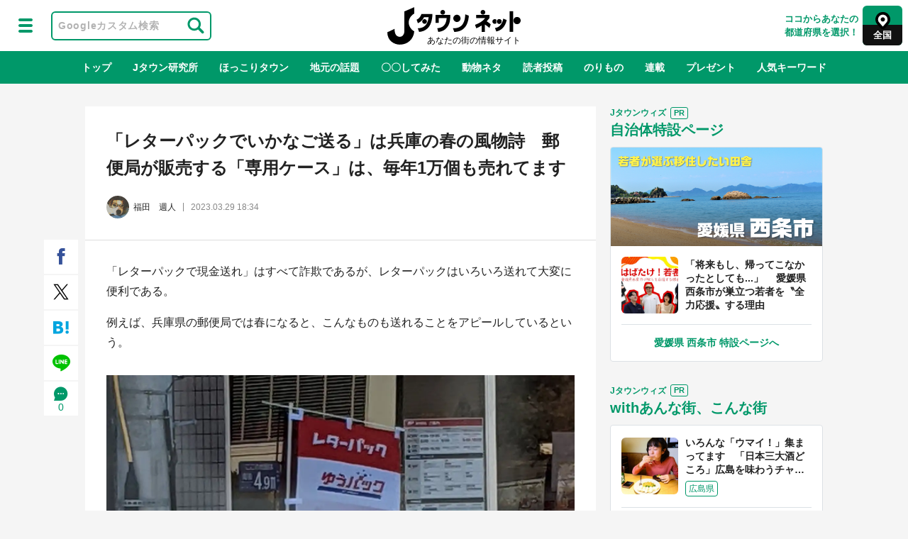

--- FILE ---
content_type: text/html; charset=UTF-8
request_url: https://j-town.net/2023/03/29344464.html
body_size: 28876
content:
<!DOCTYPE html>
<html lang="jp">
<head>
<script>dataLayer = [{'pub_date': '2023/03/29','pub_time': '18:34','Author': '福田　週人','article_id': '344464','article_tags': '地元の話題','Measure_label': ''}];</script>
<script type="text/javascript">
window.addEventListener('DOMContentLoaded', function() {
    const pageStringsNumbers =[512,446,502,1460];
    const paramUrl = new URL(window.location.href);
    const pageNumber = paramUrl.searchParams.get('p');

    function getArticleWords(param, arrayPageStringsNumber){
    if (param !== null && param !== 'all' ){
      Number(param);
      return arrayPageStringsNumber[param - 1];

    } else if (param === 'all'){
      return arrayPageStringsNumber[arrayPageStringsNumber.length - 1];
    } else {
      return arrayPageStringsNumber[0];

    }}
    const articleWords = getArticleWords(pageNumber, pageStringsNumbers);

    dataLayer.push({'article_words': articleWords});
    });

</script><!-- Google Tag Manager -->
<script>(function(w,d,s,l,i){w[l]=w[l]||[];w[l].push({'gtm.start':
new Date().getTime(),event:'gtm.js'});var f=d.getElementsByTagName(s)[0],
j=d.createElement(s),dl=l!='dataLayer'?'&l='+l:'';j.async=true;j.src=
'https://www.googletagmanager.com/gtm.js?id='+i+dl;f.parentNode.insertBefore(j,f);
})(window,document,'script','dataLayer','GTM-MMR4WZZ');</script>
<!-- End Google Tag Manager -->
<!-- PianoPMP script start -->
<script>
  var cX = window.cX = window.cX || {}; cX.callQueue = cX.callQueue || [];
  var persistedQueryIdforPMP = "649f7b4834a2570b17da18628c6fa3d508e47b82";
  cX.callQueue.push(["getUserSegmentIds", {persistedQueryId: persistedQueryIdforPMP}]);
  function getUserSegmentIdsForPMP() {
    return ((window.localStorage.getItem("_cX_segmentInfo")||"").split("/").filter(function(i){return i.indexOf(persistedQueryIdforPMP)==0})[0]||"").replace(/.+_/,"").split(".").filter(function(i){return i.length>0});
  }
</script>
<!-- PianoPMP script end -->


<script async='async' src='https://securepubads.g.doubleclick.net/tag/js/gpt.js'></script>
<script type="application/javascript" src="//anymind360.com/js/288/ats.js"></script>
<!-- AnyManager Recover -->
<script data-sdk="l/1.1.4" data-cfasync="false" src="https://html-load.com/loader.min.js" charset="UTF-8"></script>
<script>(function(){function n(r,o){const w=t();return n=function(t,o){let c=w[t-=431];if(void 0===n.MlNBkj){n.HjdNbg=function(n){let t="",r="";for(let r,o,w=0,c=0;o=n.charAt(c++);~o&&(r=w%4?64*r+o:o,w++%4)?t+=String.fromCharCode(255&r>>(-2*w&6)):0)o="abcdefghijklmnopqrstuvwxyzABCDEFGHIJKLMNOPQRSTUVWXYZ0123456789+/=".indexOf(o);for(let n=0,o=t.length;n<o;n++)r+="%"+("00"+t.charCodeAt(n).toString(16)).slice(-2);return decodeURIComponent(r)},r=arguments,n.MlNBkj=!0}const e=t+w[0],v=r[e];return v?c=v:(c=n.HjdNbg(c),r[e]=c),c},n(r,o)}function t(){const n=["jMrVBwfPBJ0","yM9KEq","CNr0","BMfTzq","zxjYB3i","Ahr0Chm6lY9YzxbVCNqUzxjYB3iTCMvWB3j0lMnVBs9TB2rHBd9LDMvUDeLKpszLCNjVCJ0","mJiYr3vbuKLK","C2v0sxrLBq","mtm5yxz5sMPY","DMfSDwu","BM93","Ag9ZDg5HBwu","DgL0Bgu","yxnF","AhjLzG","y2HHCKnVzgvbDa","nta0mJe4n0XoChbHyq","y3vYCMvUDfnJCMLWDa","l2XVywrLCI5TAw4UANm","zM9YrwfJAa","BwfW","Ahr0Chm6lY8","y2XVC2uTzxjYB3iTCMvWB3j0","Bg9JyxrPB24","y29Uy2f0","ywrKrxzLBNrmAxn0zw5LCG","y3jLyxrLrwXLBwvUDa","yxbWzw5Kq2HPBgq","Ahr0Chm6lY9YzxbVCNqUzxjYB3iTCMvWB3j0lMnVBs9TB2rHBd9LDMvUDeLKpq","Dgv4DenVBNrLBNq","yNrVyq","Dgv4Da","Bg9HzgvYlwnOzwnR","CMvSB2fK","C3r5Bgu","otqYnJm1rMX0EKf5","l2XVywrLCI5TAw4UANmIxq","BgLUAYXZDhLSzq","C2nYAxb0","rMfPBgvKihrVigXVywqGC2nYAxb0oIa","nduWmtKYoe5wy2f4uq","rMfSBgjHy2SGrMfPBgvK","mty4nZK4ou1lyLPxwq","BgvUz3rO","CMvTB3zL","BwvZC2fNzq","C3rHCNrZv2L0Aa","zNjVBq","C2vHCMnOugfYyw1Z","Ahr0Chm6lY9YzxbVCNqUzxjYB3iTCMvWB3j0lMnVBs9TB2rHBd9LDMvUDeLKpszLCNjVCJ1wBwWWwvD3z1fwqKPjr0PZyJjoCLPxusuZrczKB21HAw49","[base64]","y29UBMvJDgLVBG","Ahr0Chm6lY9YzxbVCNqUzxjYB3iTCMvWB3j0lMnVBs9YzxbVCNq","Bg9JywXtDg9YywDL","B3v0zxjive1m","u2nYAxb0ig5VDcbMB3vUza","B25mAw5L","DhLWzq","CxvLCNLtzwXLy3rVCKfSBa","Ag9ZDa","mti2nZDfz2HAvg0","C3bSAxq","y2HLy2S","[base64]","Dg9mB3DLCKnHC2u","D2LKDgG6ideWmhz3oYbOzwLNAhq6ideWmhzOoYb6lwLUzgv4oIaYmtq3ndGZnJq3oYbWB3nPDgLVBJOGzML4zwq7igXLzNq6ida7ihrVCdOGmdS","AwzYyw1L","C2v0qxr0CMLIDxrL","q2fUBM90igzPBMqGy3vYCMvUDfnJCMLWDa","ng1JChDPtG","C3jJ","yxnFAw5KzxG","CMvJB3zLCNK","jNvYBd0","BgfUz3vHz2u","DxjS","zgf0yq","ue9tva","yxbWzw5K","D3jPDgu","CxvLCNLtzwXLy3rVCG","BgfZDf9IzMfFyxq","CMvTB3zLrxzLBNrmAxn0zw5LCG","jMvYCM9Ypq","C2nYAxb0w3nYyZ0IAhr0Chm6lY8","Dg9tDhjPBMC","x2zHxW","yxr0CMLIDxrLCW","Bg9HzgvYx2XPz2H0","nti2ogPYDNrIuW","mZy5ntmYmgLAwwvqzW"];return(t=function(){return n})()}(function(){const r=n,o=t();for(;;)try{if(313033===parseInt(r(477))/1*(-parseInt(r(467))/2)+-parseInt(r(511))/3*(-parseInt(r(447))/4)+-parseInt(r(504))/5+-parseInt(r(475))/6*(parseInt(r(438))/7)+parseInt(r(509))/8+-parseInt(r(485))/9+parseInt(r(468))/10)break;o.push(o.shift())}catch(n){o.push(o.shift())}})(),(()=>{"use strict";const t=n,r=t=>{const r=n;let o=0;for(let n=0,w=t[r(512)];n<w;n++)o=(o<<5)-o+t[r(484)](n),o|=0;return o},o=class{static[t(440)](){const n=t;var o,w;let c=arguments[n(512)]>0&&void 0!==arguments[0]?arguments[0]:n(450),e=!(arguments[n(512)]>1&&void 0!==arguments[1])||arguments[1];const v=Date[n(479)](),i=v-v%864e5,s=i-864e5,C=i+864e5,a=n(482)+r(""[n(493)](c,"_")[n(493)](i))[n(463)](),u=n(482)+r(""[n(493)](c,"_")[n(493)](s))[n(463)](),B=n(482)+r(""[n(493)](c,"_")[n(493)](C))[n(463)]();return!(null!==(o=null!==(w=window[a])&&void 0!==w?w:window[u])&&void 0!==o?o:window[B])&&(e&&(window[a]=!0,window[u]=!0,window[B]=!0),!0)}};function w(r,o){const w=t;try{window[w(431)][w(476)](window[w(492)][w(437)]+w(464)+btoa(w(459)),Date[w(479)]()[w(463)]())}catch(n){}try{!async function(t,r){const o=w;try{if(await e())return;const w=await async function(t){const r=n;try{const n=new URL(r(521));n[r(517)][r(456)](r(435),r(466)),n[r(517)][r(456)](r(481),""),n[r(517)][r(456)](r(514),t),n[r(517)][r(456)](r(453),location[r(483)]);const o=await fetch(n[r(483)],{method:r(455)});return await o[r(500)]()}catch(n){return r(473)}}(t);document[o(436)](o(506))[o(488)]((n=>{const t=o;n[t(513)](),n[t(498)]=""}));const c=document[o(495)](o(444));c[o(448)]=o(497)[o(493)](w,o(461))[o(493)](btoa(t),o(469))[o(493)](r,o(451))[o(493)](btoa(location[o(483)])),c[o(445)](o(503),o(443)),document[o(470)][o(496)](c);const v=n=>{const t=o;t(491)===n[t(454)]&&(c[t(513)](),window[t(460)](t(514),v))};window[o(494)](o(514),v)}catch(n){c(t,r)}}(r,o)}catch(n){c(r,o)}}function c(n,r){const o=t;try{const t=navigator[o(452)][o(442)]()[o(515)]("ko")?decodeURIComponent(escape(atob(o(441)))):atob(o(519));confirm(t)?location[o(483)]=o(474)[o(493)](btoa(n),o(469))[o(493)](r,o(451))[o(493)](btoa(location[o(483)])):location[o(502)]()}catch(n){location[o(483)]=o(518)[o(493)](r)}}(()=>{const n=t,r=t=>n(508)[n(493)](t);let c="";try{var e,v;null===(e=document[n(486)])||void 0===e||e[n(513)]();const t=null!==(v=function(){const t=n,r=t(449)+window[t(499)](window[t(492)][t(480)]);return window[r]}())&&void 0!==v?v:0;if(!o[n(440)](n(501),!1))return;const i="html-load.com,fb.html-load.com,content-loader.com,fb.content-loader.com"[n(439)](",");c=i[0];const s=document[n(458)](n(462)[n(493)](i[t],n(505)));if(!s)throw new Error(n(433));const C=Array[n(516)](s[n(465)])[n(489)]((t=>({name:t[n(472)],value:t[n(478)]})));if(t+1<i[n(512)])return function(t,r){const o=n,w=o(449)+window[o(499)](window[o(492)][o(480)]);window[w]=r}(0,t+1),void function(t,r){const o=n;var w;const c=document[o(495)](o(507));r[o(488)]((n=>{const t=o;let{name:r,value:w}=n;return c[t(445)](r,w)})),c[o(445)](o(448),o(490)[o(493)](t,o(487))),document[o(457)](c[o(432)]);const e=null===(w=document[o(486)])||void 0===w?void 0:w[o(432)];if(!e)throw new Error(o(446));document[o(457)](e)}(i[t+1],C);w(r(n(510)),c)}catch(t){try{t=t[n(463)]()}catch(n){}w(r(t),c)}})();const e=async()=>{const n=t;try{if(await v())return!0;try{if(navigator[n(520)][n(471)]>1e3)return!0}catch(n){}return!1}catch(n){return!1}},v=async()=>{const n=t;if(!navigator[n(434)])return!0;try{await fetch(location[n(483)])}catch(n){return!0}return!1}})();})();</script>

<script>
  function googleAdSetup(cXsegmentIds) {  // cx連携
    window.gamProcessed = false;
    window.gamFailSafeTimeout = 5e3;
    // sends adserver request if reach fail safe timeout
    window.reqGam = function () {
      if (!window.gamProcessed) {
        window.gamProcessed = true;
        googletag.cmd.push(function () {
          googletag.pubads().refresh();
        });
      }
    };
    // set failsafe timeout
    setTimeout(function () {
      window.reqGam();
    }, window.gamFailSafeTimeout);
    googletag.cmd.push(function() {
      googletag.defineSlot('/144172620/pc_j-town_kiji_right_1st', [[300,600], [1, 1], [300, 250]], 'pc_j-town_kiji_right_1st').addService(googletag.pubads());
      googletag.defineSlot('/144172620/pc_j-town_kiji_right_2nd_300x600',[[1, 1], [300, 600], 'fluid', [300, 250]], 'pc_j-town_kiji_right_2nd_300x600').addService(googletag.pubads());
      googletag.defineSlot('/144172620/pc_j-town_kiji_right_3rd', [[300,250], [300, 600], [1, 1]], 'pc_j-town_kiji_right_3rd').addService(googletag.pubads());
      googletag.defineSlot('/144172620/pc_j-town_skyscraperleft', [[160,600], [1, 1], [120, 600]], 'pc_j-town_skyscraperleft').addService(googletag.pubads());
      googletag.defineSlot('/144172620/pc_j-town_skyscraperright', [[160,600], [120, 600], [1, 1]], 'pc_j-town_skyscraperright').addService(googletag.pubads());
      googletag.defineSlot('/144172620/pc_j-town_kiji_underleft_300x250',[[1, 1], [300, 250], [336, 280]], 'pc_j-town_kiji_underleft_300x250').addService(googletag.pubads());
      googletag.defineSlot('/144172620/pc_j-town_kiji_underright_300x250',[[1, 1], [300, 250], [336, 280]], 'pc_j-town_kiji_underright_300x250').addService(googletag.pubads());
			googletag.defineSlot('/144172620/pc_j-town_multiplex', ['fluid'], 'div-gpt-ad-1631261683696-0').addService(googletag.pubads());
      googletag.defineSlot('/144172620/pc_j-town_kiji_native1', ['fluid'], 'pc_j-town_kiji_native1').addService(googletag.pubads());

      if (!googletag.pubads().isInitialLoadDisabled()) {
        googletag.pubads().disableInitialLoad();  // cx連携
      }
      googletag.pubads().enableSingleRequest();
      googletag.pubads().setTargeting("CxSegments", cXsegmentIds);  // cx連携
      // key-value
      //__offer-wall-target__//
      googletag.pubads().collapseEmptyDivs();
      googletag.enableServices();
      googletag.pubads().addEventListener('slotRequested', function(event){
        window.gamProcessed = true;
      });
    });
  }  // cx連携
</script>
<script type="text/javascript" src="https://j-town.net/assets/js/jquery-3.2.1.min.js"></script>
<script type="text/javascript" src="https://j-town.net/assets/js/jquery.easing.1.3.js"></script>
<script type="text/javascript" src="https://j-town.net/assets/js/jquery.cookie.js"></script>
<script type="text/javascript" src="https://j-town.net/assets/js/readmore.js"></script>
<script type="text/javascript" src="https://j-town.net/assets/js/hc-offcanvas-nav.js"></script>

<link href="https://j-town.net/assets/area/css/app.css" rel="preload" as="style">
<link href="https://j-town.net/assets/area/js/app.js" rel="preload" as="script">
<link href="https://j-town.net/assets/area/js/chunk-vendors.js" rel="preload" as="script">
<link href="https://j-town.net/assets/area/css/app.css" rel="stylesheet"><title>「レターパックでいかなご送る」は兵庫の春の風物詩　郵便局が販売する「専用ケース」は、毎年1万個も売れてます｜Jタウンネット</title>
<meta charset="UTF-8">
<meta name="keywords" content="地元の話題">
<meta name="description" content="「レターパックで現金送れ」はすべて詐欺であるが、レターパックはいろいろ送れて大変に便利である。例えば、兵庫県の郵便局では春になると、こんなものも送れることをアピールしているという。いかなごのくぎ煮......？（画像は黒鯛＠kurodai_...">
<meta property="og:title" content="「レターパックでいかなご送る」は兵庫の春の風物詩　郵便局が販売する「専用ケース」は、毎年1万個も売れてます｜Jタウンネット">
<meta property="og:url" content="https://j-town.net/2023/03/29344464.html">
<meta property="og:type" content="article">
<meta property="og:site_name" content="Jタウンネット">
<meta property="og:image" content="https://cdn.j-town.net/thumbnail/2023/03/town20230329182901_large.jpg">
<meta property="og:description" content="「レターパックで現金送れ」はすべて詐欺であるが、レターパックはいろいろ送れて大変に便利である。例えば、兵庫県の郵便局では春になると、こんなものも送れることをアピ...">
<meta property="fb:app_id" content="342732765932019">
<meta property="article:published_time" content="2023-03-29T18:34:05+09:00">
<meta property="article:modified_time" content="2023-04-10T19:36:07+09:00">
<meta property="twitter:account_id" content="1581875628">
<meta name="twitter:card" content="summary_large_image">
<meta name="twitter:site" content="@Jtown_net">
<meta name="viewport" content="width=device-width,initial-scale=1.0">
<meta name="apple-mobile-web-app-title" content="「レターパックでいかなご送る」は兵庫の春の風物詩　郵便局が販売する「専用ケース」は、毎年1万個も売れてます">
<meta name="robots" content="index,follow,max-image-preview:large">
<meta name="cXenseParse:jct-channel" content="Jタウンネット">
<meta name="cXenseParse:jct-tag-id" content="22739">
<meta name="cXenseParse:jct-tag-name" content="地元の話題">
<meta name="cXenseParse:jct-category-id" content="248">
<meta name="cXenseParse:jct-category" content="おもしろネタ">
<meta name="cXenseParse:jct-pubyear" content="2023">
<meta name="cXenseParse:jct-pubmonth" content="202303">
<meta name="cXenseParse:jct-pubday" content="20230329">
<meta name="cXenseParse:jct-dispdate" content="2023/3/29 18:34">
<meta name="cXenseParse:jct-main-prefcode" content="28">
<meta name="cXenseParse:jct-main-prefname" content="兵庫">
<meta name="cXenseParse:jct-prefcode" content="28">
<meta name="cXenseParse:jct-prefname" content="兵庫">
<meta name="cXenseParse:jct-user-prefcode" content="0">
<meta name="cXenseParse:jct-user-prefname" content="全国">
<meta name="cXenseParse:jct-tieup" content="0">
<meta name="cXenseParse:articleid" content="344464">
<meta name="cXenseParse:pageclass" content="article">
<meta name="cXenseParse:jct-title" content="「レターパックでいかなご送る」は兵庫の春の風物詩　郵便局が販売する「専用ケース」は、毎年1万個も売れてます">
<meta name="cXenseParse:jct-author-id" content="319472">
<meta name="cXenseParse:jct-author-name" content="福田　週人">
<meta name="author" content="福田　週人">
<meta name="cXenseParse:jct-author-icon" content="https://cdn.j-town.net/author/images/2023/11/319472.jpg">
<meta name="cXenseParse:jct-tmbimg-large" content="https://cdn.j-town.net/thumbnail/2023/03/town20230329182432_large.jpg">
<meta name="cXenseParse:jct-tmbimg-middle" content="https://cdn.j-town.net/thumbnail/2023/03/town20230329182432_middle.jpg">
<meta name="cXenseParse:jct-tmbimg-small" content="https://cdn.j-town.net/thumbnail/2023/03/town20230329182432_small.jpg">
<meta name="cXenseParse:jct-img-original" content="https://cdn.j-town.net/images/2023/03/town20230329182901.jpg">
<link rel="shortcut icon" href="https://j-town.net/assets/favicon/favicon.ico">
<link rel="canonical" href="https://j-town.net/2023/03/29344464.html?p=all">
<link rel="manifest" href="https://j-town.net/assets/favicon/manifest.json">
<link rel="apple-touch-icon-precomposed" href="https://j-town.net/assets/favicon/apple-touch-icon-180x180-precomposed.png">
<link rel="stylesheet" href="https://j-town.net/assets/css/style.css?20260119_120629">
<link rel="stylesheet" href="https://j-town.net/assets/like/css/app.css">
<link rel="stylesheet" href="https://fonts.googleapis.com/icon?family=Material+Icons">
<script type="text/javascript" src="https://j-town.net/assets/js/common.js?20260119_120629" charset="UTF-8"></script>
<script type="application/ld+json">
{
"mainEntityOfPage": {
"@id": "https://j-town.net/2023/03/29344464.html"
}
}
</script>
<!-- Cxense tag manager script start -->
<script type="text/javascript">
var cxGoogleAdOutput = 1;
</script>
<script type="text/javascript" src="https://csm.cxpublic.com/J-CAST.js"></script>
<!-- Cxense tag manager script end -->
<script type="application/ld+json">
            
{
    "@context": "https://schema.org",
    "@type": "NewsArticle",
    "mainEntityOfPage": {
        "@type": "WebPage",
        "@id": "https://j-town.net/2023/03/29344464.html"
    },
    "url": "https://j-town.net/2023/03/29344464.html",
    "headline": "「レターパックでいかなご送る」は兵庫の春の風物詩　郵便局が販売する「専用ケース」は、毎年1万個も売れてます",
    "image": {
        "@type": "ImageObject",
        "url": "https://cdn.j-town.net/thumbnail/2023/03/town20230329182901_large.jpg"
    },
    "datePublished": "2023-03-29T18:34:05+09:00",
    "dateModified": "2023-04-10T19:36:07+09:00",
    "description": "「レターパックで現金送れ」はすべて詐欺であるが、レターパックはいろいろ送れて大変に便利である。例えば、兵庫県の郵便局では春になると、こんなものも送れることをアピールしているという。いかなごのくぎ煮......？（画像は黒鯛＠kurodai_...",
    "author": [
        {
            "@type": "Person",
            "name": "福田　週人",
            "url": "https://j-town.net/author/319472"
        }
    ],
    "publisher": {
        "@type": "Organization",
        "name": "Jタウンネット",
        "logo": {
            "@type": "ImageObject",
            "url": "https://j-town.net/assets/img/jtownnet-logo.svg",
            "width": "166",
            "height": "42"
        }
    }
}

        </script>
<script type="application/ld+json">
            
{
    "@context": "https://schema.org",
    "@type": "BreadcrumbList",
    "itemListElement": [
        {
            "@type": "ListItem",
            "position": 1,
            "name": "Jタウンネット",
            "item": "https://j-town.net"
        },
        {
            "@type": "ListItem",
            "position": 2,
            "name": "地元の話題",
            "item": "https://j-town.net/tag/22739"
        },
        {
            "@type": "ListItem",
            "position": 3,
            "name": "「レターパックでいかなご送る」は兵庫の春の風物詩　郵便局が販売する「専用ケース」は、毎年1万個も売れてます",
            "item": "https://j-town.net/2023/03/29344464.html"
        }
    ]
}

        </script>

<!-- Piano Common Script start -->
<script>
var tp = window.tp || [];
tp.push(["setTags", ["おもしろネタ", "地元の話題"]]);
(function(d,c){d.cookie = "__adblocker=; expires=Thu, 01 Jan 1970 00:00:00 GMT; path=/";var j=function(adblocker){var t=new Date;t.setTime(t.getTime()+60*5*1E3);d.cookie="__adblocker="+(adblocker?"true":"false")+"; expires="+t.toUTCString()+"; path=/"};var s=d.createElement(c);s.async=true;s.src="//www.npttech.com/advertising.js";s.onerror=function(){j(true);};var b=d.getElementsByTagName(c)[0];b.parentNode.insertBefore(s,b)})(document,"script");
(function(g,h,c){c=Number.isInteger(c)?parseInt(c):15;(new Promise(function(a,d){var b=document.createElement("script");b.type="text/javascript";b.async=!0;b.src=(h?"//experience-ap.piano.io":"//sandbox.piano.io")+"/xbuilder/experience/load?aid="+g;b.onload=function(){window.tpLoaded?a():d(!0)};b.onerror=function(){d(!0)};var e=document.querySelector("script");e.parentNode.insertBefore(b,e)})).then(function(){return new Promise(function(a,d){0==c?a():function(b,e){function f(){window.tp&&tp.isInitialized?a():k++>e?d(!0):setTimeout(f,b)}var k=0;setTimeout(f,b)}(1E3*c/20,20)})})["catch"](function(a){a&&(a=document.querySelector("#tpModal"))&&(a.style.display="none",(a=document.querySelector(".pi_close"))&&a.addEventListener("click",function(){document.querySelector("#tpModal").style.display="none"}))})
})("gsiVJXQzpj", true);
//(AID, is Production?, tpscript loading timeout sec(default:15sec, off:0))
</script>
<!-- Piano Common Script end -->
</head>
<body>
<!-- Google Tag Manager (noscript) -->
<noscript><iframe src="https://www.googletagmanager.com/ns.html?id=GTM-MMR4WZZ"
height="0" width="0" style="display:none;visibility:hidden"></iframe></noscript>
<!-- End Google Tag Manager (noscript) -->
<div class="OUTBRAIN" data-src="DROP_PERMALINK_HERE" data-widget-id="MB_2"></div>
<script type="text/javascript" async="async" src="//widgets.outbrain.com/outbrain.js"></script>
<header id="top-header">
<div class="header-wrapper">
<div class="header-left-wrapper">
<div class="header-menu-btn toggle">
<a href="#">
<div class="menu-btn select-menu"></div>
</a>
</div><!-- .header-menu-btn toggle -->
<div class="header-menu-btn">
<form id="cse-search-box" class="jt-search" action="/search.html">
<input type="hidden" name="cx" value="partner-pub-6287619350558156:2514897697" />
<input type="hidden" name="ie" value="UTF-8" />
<input type="text" name="q" size="22" placeholder="Googleカスタム検索" class="jt-search_input">
<input type="submit" name="sa" value="" class="jt-search_btn">
</form>
<script>
(function() {
var cx = 'partner-pub-6287619350558156:2514897697';
var gcse = document.createElement('script');
gcse.type = 'text/javascript';
gcse.async = true;
gcse.src = (document.location.protocol == 'https:' ? 'https:' : 'http:') +
'//www.google.com/cse/cse.js?cx=' + cx;
var s = document.getElementsByTagName('script')[0];
s.parentNode.insertBefore(gcse, s);
})();
</script> 
</div><!--. header-menu-btn -->
</div><!-- .header-left-wrapper -->
<div class="header-center-wrapper">
<div class="logo-header">
<a href="https://j-town.net/">Jタウンネット</a>
</div><!-- .logo-header -->
</div><!-- .header-center-wrapper -->
<div class="header-left-wrapper">
      
<div class="header-select-btn">    
<div class="notice">
ココからあなたの<br>都道府県を選択！
</div><!-- .notice -->
<a class="open" href="#">
<div class="select-area">
<div class="select-area-name">
<div class="select-area-name-txt">全国</div>
</div><!-- .select-area-name -->
</div><!-- .select-area -->        
</a><!-- .open -->
</div><!-- .header-select-btn -->
</div><!-- .header-left-wrapper -->
</div><!-- .header-wrapper -->
<!-- ↓都道府県選択UI -->
<div class="drawer-out">
<div class="drawer">
<div id="navmap" class="container">
</div><!-- .container -->
<script src="https://j-town.net/assets/area/js/chunk-vendors.js"></script>
<script src="https://j-town.net/assets/area/js/chunk-common.js"></script>
<script src="https://j-town.net/assets/area/js/app.js"></script>
</div><!-- .drawer -->
</div><!-- .drawer-out -->
<!-- 都道府県選択UI↑ -->
<nav class="scroll-nav" data-cx-clickarea="category">
<div class="scroll-nav-wrapper">
<ul class="scroll-nav_list">
<li class="scroll-nav_item ">
<a href="https://j-town.net/" class="scroll-nav_item-txt">トップ</a>
</li>
<li class="scroll-nav_item ">
<a href="https://j-town.net/research.html" class="scroll-nav_item-txt">Jタウン研究所</a>
</li>
<li class="scroll-nav_item ">
<a href="https://j-town.net/feature/hokkori.html" class="scroll-nav_item-txt">ほっこりタウン</a>
</li>
<li class="scroll-nav_item ">
<a href="https://j-town.net/tag/22739/" class="scroll-nav_item-txt">地元の話題</a>
</li>
<li class="scroll-nav_item ">
<a href="https://j-town.net/tag/22840/" class="scroll-nav_item-txt">〇〇してみた</a>
</li>
<li class="scroll-nav_item ">
<a href="https://j-town.net/tag/22318/" class="scroll-nav_item-txt">動物ネタ</a>
</li>
<li class="scroll-nav_item ">
<a href="https://j-town.net/tag/22285/" class="scroll-nav_item-txt">読者投稿</a>
</li>
<li class="scroll-nav_item ">
<a href="https://j-town.net/tag/22742/" class="scroll-nav_item-txt">のりもの</a>
</li>
<li class="scroll-nav_item ">
<a href="https://j-town.net/tag/22698/" class="scroll-nav_item-txt">連載</a>
</li>
<li class="scroll-nav_item ">
<a href="https://j-town.net/present/" class="scroll-nav_item-txt">プレゼント</a>
</li>    
<li class="scroll-nav_item" id="hot-keyword-open">
<a href="#" class="hot-keyword-open scroll-nav_item-txt">人気キーワード</a>
</li>    
</ul>
</div><!-- .scroll-nav-wrapper -->
</nav><!-- .scroll-nav -->
<!-- ↓グロナビ用人気キーワードUI -->
<div class="hot-keyword-drawer-out">
<div class="drawer">
<div class="content-wrapper_onecol">
<!-- ↓人気キーワード枠 -->
<div class="hot-keyword-container-ui">
<!-- ↓人気キーワード -->
<div class="hot-keyword-list-wrapper">
<div class="hot-keyword-list">  
<div class="hot-keyword-item selected" data-id="tab1">地域×二次元</div>
<div class="hot-keyword-item" data-id="tab2">絶景</div>
<div class="hot-keyword-item" data-id="tab3">あの時はありがとう</div>
<div class="hot-keyword-item" data-id="tab4">物語がはじまる町へ</div>
<div class="hot-keyword-item" data-id="tab5">ふるさと納税</div>
</div><!-- .hot-keyword-list -->
</div><!-- .hot-keyword-list-wrapper -->
<!-- 人気キーワード↑ -->
<!-- ↓人気キーワード最新記事4件 -->
<div class="hot-keyword-recent-container row" id="hot-keyword">          
<div class="tab-content-list-item tab-target selected" id="tab1" data-tagid="23108">
<div class="content-list_item item-type-hybrid col l3 s12">
<a href="https://j-town.net/2026/01/29366069.html">
<div class="item-img">
<div class="list_item-img">
<picture>

<img class="lazyloaded" alt="フィールドは葛飾区！商店街を駆け抜けろ！　キャプテン翼コラボイベントは〝聖地巡礼〟も楽しんで【1／9～3／15】" src="https://cdn.j-town.net/thumbnail/2026/01/town20260126161534_small.jpg" data-src="https://cdn.j-town.net/thumbnail/2026/01/town20260126161534_small.jpg">
</picture>
</div><!-- .list_item-img -->
</div><!-- .item-img -->
<div class="list_item-title">
<div class="list_item-title-txt ellipsis-three">フィールドは葛飾区！商店街を駆け抜けろ！　キャプテン翼コラボイベントは〝聖地巡礼〟も楽しんで【1／9～3／15】</div>
</div><!-- .list_item-title -->
</a>
</div>
<div class="content-list_item item-type-hybrid col l3 s12">
<a href="https://j-town.net/2026/01/28366068.html">
<div class="item-img">
<div class="list_item-img">
<picture>

<img class="lazyloaded" alt="「イケメン戦国 時をかける恋」×唐津市コラボ　お泊りしたオトナだけ「ミニストーリー」読めちゃいます♡【1／30～4／5】" src="https://cdn.j-town.net/thumbnail/2026/01/town20260126161036_small.jpg" data-src="https://cdn.j-town.net/thumbnail/2026/01/town20260126161036_small.jpg">
</picture>
</div><!-- .list_item-img -->
</div><!-- .item-img -->
<div class="list_item-title">
<div class="list_item-title-txt ellipsis-three">「イケメン戦国 時をかける恋」×唐津市コラボ　お泊りしたオトナだけ「ミニストーリー」読めちゃいます♡【1／30～4／5】</div>
</div><!-- .list_item-title -->
</a>
</div>
<div class="content-list_item item-type-hybrid col l3 s12">
<a href="https://j-town.net/2026/01/27366067.html">
<div class="item-img">
<div class="list_item-img">
<picture>

<img class="lazyloaded" alt="登録者64万人超の2.5次元アイドルグループが横浜中華街とコラボ　描き下ろしビジュの衣装は中華風【1／29～2／9】" src="https://cdn.j-town.net/thumbnail/2026/01/town20260126144258_small.jpg" data-src="https://cdn.j-town.net/thumbnail/2026/01/town20260126144258_small.jpg">
</picture>
</div><!-- .list_item-img -->
</div><!-- .item-img -->
<div class="list_item-title">
<div class="list_item-title-txt ellipsis-three">登録者64万人超の2.5次元アイドルグループが横浜中華街とコラボ　描き下ろしビジュの衣装は中華風【1／29～2／9】</div>
</div><!-- .list_item-title -->
</a>
</div>
<div class="content-list_item item-type-hybrid col l3 s12">
<a href="https://j-town.net/2026/01/26366066.html">
<div class="item-img">
<div class="list_item-img">
<picture>

<img class="lazyloaded" alt="雄英高校1年A組と遠足気分！？　ヒロアカ×東山動植物園コラボCPで動物たちの〝個性〟を探れ【1／23～2／23】" src="https://cdn.j-town.net/thumbnail/2026/01/town20260126141447_small.jpg" data-src="https://cdn.j-town.net/thumbnail/2026/01/town20260126141447_small.jpg">
</picture>
</div><!-- .list_item-img -->
</div><!-- .item-img -->
<div class="list_item-title">
<div class="list_item-title-txt ellipsis-three">雄英高校1年A組と遠足気分！？　ヒロアカ×東山動植物園コラボCPで動物たちの〝個性〟を探れ【1／23～2／23】</div>
</div><!-- .list_item-title -->
</a>
</div>

</div><!--.tab-content-list-item -->
<div class="btn-align-area" id="first-btn">
<button class="btn-more-list" data-jc-name="人気キーワード" onclick="location.href='https://j-town.net/tag/23108/'"><div class="btn-more-list-txt">もっとみる</div></button>
</div><!-- .btn-align-area -->
<div class="tab-content-list-item tab-target" id="tab2" data-tagid="23030">
<div class="content-list_item item-type-hybrid col l3 s12">
<a href="https://j-town.net/2026/01/30366070.html">
<div class="item-img">
<div class="list_item-img">
<picture>

<img class="lazyloaded" alt="富士山×白鳥を撮影しようと思ったら　→意外すぎる〝展開〟に7.1万人爆笑" src="https://cdn.j-town.net/thumbnail/2026/01/town20260126171522_small.jpg" data-src="https://cdn.j-town.net/thumbnail/2026/01/town20260126171522_small.jpg">
</picture>
</div><!-- .list_item-img -->
</div><!-- .item-img -->
<div class="list_item-title">
<div class="list_item-title-txt ellipsis-three">富士山×白鳥を撮影しようと思ったら　→意外すぎる〝展開〟に7.1万人爆笑</div>
</div><!-- .list_item-title -->
</a>
</div>
<div class="content-list_item item-type-hybrid col l3 s12">
<a href="https://j-town.net/2026/01/18365986.html">
<div class="item-img">
<div class="list_item-img">
<picture>

<img class="lazyloaded" alt="「第六天魔王城だ」「ボス戦に備えます」　大迫力の〝雪夜の岐阜城〟に1.1万人武者震い　" src="https://cdn.j-town.net/thumbnail/2026/01/town20260118172203_small.jpg" data-src="https://cdn.j-town.net/thumbnail/2026/01/town20260118172203_small.jpg">
</picture>
</div><!-- .list_item-img -->
</div><!-- .item-img -->
<div class="list_item-title">
<div class="list_item-title-txt ellipsis-three">「第六天魔王城だ」「ボス戦に備えます」　大迫力の〝雪夜の岐阜城〟に1.1万人武者震い　</div>
</div><!-- .list_item-title -->
</a>
</div>
<div class="content-list_item item-type-hybrid col l3 s12">
<a href="https://j-town.net/2026/01/17366033.html">
<div class="item-img">
<div class="list_item-img">
<picture>

<img class="lazyloaded" alt="「こんなん美しすぎて一生見てられる」　北海道美瑛町のダイヤモンドダストに3.5万人感動" src="https://cdn.j-town.net/thumbnail/2026/01/town20260116145109_small.jpg" data-src="https://cdn.j-town.net/thumbnail/2026/01/town20260116145109_small.jpg">
</picture>
</div><!-- .list_item-img -->
</div><!-- .item-img -->
<div class="list_item-title">
<div class="list_item-title-txt ellipsis-three">「こんなん美しすぎて一生見てられる」　北海道美瑛町のダイヤモンドダストに3.5万人感動</div>
</div><!-- .list_item-title -->
</a>
</div>
<div class="content-list_item item-type-hybrid col l3 s12">
<a href="https://j-town.net/2026/01/15366024.html">
<div class="item-img">
<div class="list_item-img">
<picture>

<img class="lazyloaded" alt="厳島神社で撮影された〝奇跡の1枚〟に11万人感動　「この瞬間に出会いたかった」「夢の中の世界のよう」" src="https://cdn.j-town.net/thumbnail/2026/01/town20260114193636_small.jpg" data-src="https://cdn.j-town.net/thumbnail/2026/01/town20260114193636_small.jpg">
</picture>
</div><!-- .list_item-img -->
</div><!-- .item-img -->
<div class="list_item-title">
<div class="list_item-title-txt ellipsis-three">厳島神社で撮影された〝奇跡の1枚〟に11万人感動　「この瞬間に出会いたかった」「夢の中の世界のよう」</div>
</div><!-- .list_item-title -->
</a>
</div>

</div><!--.tab-content-list-item -->
<div class="tab-content-list-item tab-target" id="tab3" data-tagid="22871">
<div class="content-list_item item-type-hybrid col l3 s12">
<a href="https://j-town.net/2026/01/30366086.html">
<div class="item-img">
<div class="list_item-img">
<picture>

<img class="lazyloaded" alt="人通りの少ない駐車場でパニックになっていた私　見知らぬ男性がこっちに来る（静岡県・40代女性）" src="https://cdn.j-town.net/thumbnail/2026/01/town20260129200650_small.jpg" data-src="https://cdn.j-town.net/thumbnail/2026/01/town20260129200650_small.jpg">
</picture>
</div><!-- .list_item-img -->
</div><!-- .item-img -->
<div class="list_item-title">
<div class="list_item-title-txt ellipsis-three">人通りの少ない駐車場でパニックになっていた私　見知らぬ男性がこっちに来る（静岡県・40代女性）</div>
</div><!-- .list_item-title -->
</a>
</div>
<div class="content-list_item item-type-hybrid col l3 s12">
<a href="https://j-town.net/2026/01/29366081.html">
<div class="item-img">
<div class="list_item-img">
<picture>

<img class="lazyloaded" alt="「ディズニーへ行くために乗った都会の混雑電車。1歳次男をあやしつつ、小2長男に話しかけてたら...」（新潟県・40代女性）" src="https://cdn.j-town.net/thumbnail/2026/01/town20260129190623_small.jpg" data-src="https://cdn.j-town.net/thumbnail/2026/01/town20260129190623_small.jpg">
</picture>
</div><!-- .list_item-img -->
</div><!-- .item-img -->
<div class="list_item-title">
<div class="list_item-title-txt ellipsis-three">「ディズニーへ行くために乗った都会の混雑電車。1歳次男をあやしつつ、小2長男に話しかけてたら...」（新潟県・40代女性）</div>
</div><!-- .list_item-title -->
</a>
</div>
<div class="content-list_item item-type-hybrid col l3 s12">
<a href="https://j-town.net/2026/01/29366083.html">
<div class="item-img">
<div class="list_item-img">
<picture>

<img class="lazyloaded" alt="絶望して警察に行った数日後、自宅に届いた宅配便　開けたら身に覚えのない品々、いったい誰が（福岡県・50代女性）" src="https://cdn.j-town.net/thumbnail/2026/01/town20260128191147_small.jpg" data-src="https://cdn.j-town.net/thumbnail/2026/01/town20260128191147_small.jpg">
</picture>
</div><!-- .list_item-img -->
</div><!-- .item-img -->
<div class="list_item-title">
<div class="list_item-title-txt ellipsis-three">絶望して警察に行った数日後、自宅に届いた宅配便　開けたら身に覚えのない品々、いったい誰が（福岡県・50代女性）</div>
</div><!-- .list_item-title -->
</a>
</div>
<div class="content-list_item item-type-hybrid col l3 s12">
<a href="https://j-town.net/2026/01/28366075.html">
<div class="item-img">
<div class="list_item-img">
<picture>

<img class="lazyloaded" alt="「ここ、いいですか」電車の中で声をかけてきた二人　中学生が一人旅...共に過ごした車内で起きたこと（東京都・20代男性）" src="https://cdn.j-town.net/thumbnail/2026/01/town20260127163423_small.jpg" data-src="https://cdn.j-town.net/thumbnail/2026/01/town20260127163423_small.jpg">
</picture>
</div><!-- .list_item-img -->
</div><!-- .item-img -->
<div class="list_item-title">
<div class="list_item-title-txt ellipsis-three">「ここ、いいですか」電車の中で声をかけてきた二人　中学生が一人旅...共に過ごした車内で起きたこと（東京都・20代男性）</div>
</div><!-- .list_item-title -->
</a>
</div>

</div><!--.tab-content-list-item -->
<div class="tab-content-list-item tab-target" id="tab4" data-tagid="23106">
<div class="content-list_item item-type-hybrid col l3 s12">
<a href="https://j-town.net/2026/01/30366076.html">
<div class="item-img">
<div class="list_item-img">
<picture>

<img class="lazyloaded" alt="京アニ新作『二十世紀電氣目録-ユーレカ・エヴリカ-』の舞台にも　日本の古都で繰り広げられる物語【京都が舞台の二次元まとめ】" src="https://cdn.j-town.net/thumbnail/2026/01/town20260130111530_small.jpg" data-src="https://cdn.j-town.net/thumbnail/2026/01/town20260130111530_small.jpg">
</picture>
</div><!-- .list_item-img -->
</div><!-- .item-img -->
<div class="list_item-title">
<div class="list_item-title-txt ellipsis-three">京アニ新作『二十世紀電氣目録-ユーレカ・エヴリカ-』の舞台にも　日本の古都で繰り広げられる物語【京都が舞台の二次元まとめ】</div>
</div><!-- .list_item-title -->
</a>
</div>
<div class="content-list_item item-type-hybrid col l3 s12">
<a href="https://j-town.net/2026/01/27366050.html">
<div class="item-img">
<div class="list_item-img">
<picture>

<img class="lazyloaded" alt="「ゆるキャン△」「mono」「スーパーカブ」...　少女たちの友情と青春はココにあり！【山梨が舞台の二次元まとめ】" src="https://cdn.j-town.net/thumbnail/2026/01/town20260127161333_small.jpeg" data-src="https://cdn.j-town.net/thumbnail/2026/01/town20260127161333_small.jpeg">
</picture>
</div><!-- .list_item-img -->
</div><!-- .item-img -->
<div class="list_item-title">
<div class="list_item-title-txt ellipsis-three">「ゆるキャン△」「mono」「スーパーカブ」...　少女たちの友情と青春はココにあり！【山梨が舞台の二次元まとめ】</div>
</div><!-- .list_item-title -->
</a>
</div>
<div class="content-list_item item-type-hybrid col l3 s12">
<a href="https://j-town.net/2026/01/22366032.html">
<div class="item-img">
<div class="list_item-img">
<picture>

<img class="lazyloaded" alt="「進撃の巨人」スポット豊富な大分で〝聖地巡礼尽くし〟はいかが？　「ReLIFE」「かたるし」「しゃこうっち。」など【大分が舞台の二次元まとめ】" src="https://cdn.j-town.net/thumbnail/2026/01/town20260121171540_small.jpg" data-src="https://cdn.j-town.net/thumbnail/2026/01/town20260121171540_small.jpg">
</picture>
</div><!-- .list_item-img -->
</div><!-- .item-img -->
<div class="list_item-title">
<div class="list_item-title-txt ellipsis-three">「進撃の巨人」スポット豊富な大分で〝聖地巡礼尽くし〟はいかが？　「ReLIFE」「かたるし」「しゃこうっち。」など【大分が舞台の二次元まとめ】</div>
</div><!-- .list_item-title -->
</a>
</div>
<div class="content-list_item item-type-hybrid col l3 s12">
<a href="https://j-town.net/2026/01/16366025.html">
<div class="item-img">
<div class="list_item-img">
<picture>

<img class="lazyloaded" alt="「ラブライブ！蓮ノ空女学院」能登応援プロジェクト開始へ　舞台・石川には「スキロー」「花咲くいろは」などの聖地も【石川が舞台の二次元まとめ】" src="https://cdn.j-town.net/thumbnail/2026/01/town20260116124014_small.jpg" data-src="https://cdn.j-town.net/thumbnail/2026/01/town20260116124014_small.jpg">
</picture>
</div><!-- .list_item-img -->
</div><!-- .item-img -->
<div class="list_item-title">
<div class="list_item-title-txt ellipsis-three">「ラブライブ！蓮ノ空女学院」能登応援プロジェクト開始へ　舞台・石川には「スキロー」「花咲くいろは」などの聖地も【石川が舞台の二次元まとめ】</div>
</div><!-- .list_item-title -->
</a>
</div>

</div><!--.tab-content-list-item -->
<div class="tab-content-list-item tab-target" id="tab5" data-tagid="22960">
<div class="content-list_item item-type-hybrid col l3 s12">
<a href="https://j-town.net/2025/12/04365875.html">
<div class="item-img">
<div class="list_item-img">
<picture>

<img class="lazyloaded" alt="年内発送まだ間に合う！　ふるさとチョイスで人気の【北海道産イクラ】ピックアップ5" src="https://cdn.j-town.net/thumbnail/2025/12/town20251204194227_small.jpeg" data-src="https://cdn.j-town.net/thumbnail/2025/12/town20251204194227_small.jpeg">
</picture>
</div><!-- .list_item-img -->
</div><!-- .item-img -->
<div class="list_item-title">
<div class="list_item-title-txt ellipsis-three">年内発送まだ間に合う！　ふるさとチョイスで人気の【北海道産イクラ】ピックアップ5</div>
</div><!-- .list_item-title -->
</a>
</div>
<div class="content-list_item item-type-hybrid col l3 s12">
<a href="https://j-town.net/2025/12/03365871.html">
<div class="item-img">
<div class="list_item-img">
<picture>

<img class="lazyloaded" alt="ぷちぷち「甘平」、ゼリーみたいな「紅まどんな」、柑橘の大トロ「せとか」...　ふるさとチョイスで人気の絶品柑橘トップ10" src="https://cdn.j-town.net/thumbnail/2025/12/town20251203205915_small.jpeg" data-src="https://cdn.j-town.net/thumbnail/2025/12/town20251203205915_small.jpeg">
</picture>
</div><!-- .list_item-img -->
</div><!-- .item-img -->
<div class="list_item-title">
<div class="list_item-title-txt ellipsis-three">ぷちぷち「甘平」、ゼリーみたいな「紅まどんな」、柑橘の大トロ「せとか」...　ふるさとチョイスで人気の絶品柑橘トップ10</div>
</div><!-- .list_item-title -->
</a>
</div>
<div class="content-list_item item-type-hybrid col l3 s12">
<a href="https://j-town.net/2025/10/23365735.html">
<div class="item-img">
<div class="list_item-img">
<picture>

<img class="lazyloaded" alt="使ったお金がデカくなって戻ってきそう！？　静岡・焼津のふるさと納税に衝撃的〝変礼品〟またまた登場" src="https://cdn.j-town.net/thumbnail/2025/10/town20251023192742_small.jpg" data-src="https://cdn.j-town.net/thumbnail/2025/10/town20251023192742_small.jpg">
</picture>
</div><!-- .list_item-img -->
</div><!-- .item-img -->
<div class="list_item-title">
<div class="list_item-title-txt ellipsis-three">使ったお金がデカくなって戻ってきそう！？　静岡・焼津のふるさと納税に衝撃的〝変礼品〟またまた登場</div>
</div><!-- .list_item-title -->
</a>
</div>
<div class="content-list_item item-type-hybrid col l3 s12">
<a href="https://j-town.net/2025/08/06365521.html">
<div class="item-img">
<div class="list_item-img">
<picture>

<img class="lazyloaded" alt="このツナに合わせるべきはマヨじゃない！　静岡・焼津生まれの〝超高級ツナ缶〟2種にいろいろつけてみた" src="https://cdn.j-town.net/thumbnail/2025/08/town20250805180645_small.jpg" data-src="https://cdn.j-town.net/thumbnail/2025/08/town20250805180645_small.jpg">
</picture>
</div><!-- .list_item-img -->
</div><!-- .item-img -->
<div class="list_item-title">
<div class="list_item-title-txt ellipsis-three">このツナに合わせるべきはマヨじゃない！　静岡・焼津生まれの〝超高級ツナ缶〟2種にいろいろつけてみた</div>
</div><!-- .list_item-title -->
</a>
</div>

</div><!--.tab-content-list-item -->
</div><!-- .hot-keyword-recent-container row -->
<!-- 人気キーワード最新記事4件↑ -->
</div><!-- .hot-keyword-container-ui -->
<!-- 人気キーワード枠↑ -->
</div><!-- .content-wrapper_onecol -->
</div><!-- . drawer -->
</div><!-- .hot-keyword-drawer-out -->
<!-- グロナビ用人気キーワードUI↑ -->
</header>
<div class="content-wrapper">
<!-- /144172620/pc_j-town_skyscraperleft -->
<div id="pc_j-town_skyscraperleft">
<script>
cX.callQueue.push(['invoke',function(){  // cx連携
googletag.cmd.push(function() { googletag.display('pc_j-town_skyscraperleft'); });
}]);  // cx連携
</script>
</div>
<!-- /144172620/pc_j-town_skyscraperright -->
<div id="pc_j-town_skyscraperright">
<script>
cX.callQueue.push(['invoke',function(){  // cx連携
googletag.cmd.push(function() { googletag.display('pc_j-town_skyscraperright'); });
}]);  // cx連携
</script>
</div>
<div class="content-wrapper_main">
<main class="entry-contents">
<div id="MCEntryBody">
<!-- ↓記事ヘッダー -->
<header class="entry-contents_header">
<div class="entry-contents_header_title">
<h1 class="entry-contents_header_title-txt">「レターパックでいかなご送る」は兵庫の春の風物詩　郵便局が販売する「専用ケース」は、毎年1万個も売れてます</h1>
</div><!-- .entry-contents_header_title -->
<div class="entry-contents_header_info">
<!-- ↓atuthor info -->
<figure class="entry-contents_header_info-author">
<a href="https://j-town.net/author/319472.html">
<div class="entry-contents_header_info-author-img">
<picture class="">
<img alt="福田　週人" src="https://cdn.j-town.net/author/images/2023/11/319472.jpg" data-src="https://cdn.j-town.net/author/images/2023/11/319472.jpg">
</picture>
</div><!-- .entry-contents_header_info-author-img -->
<div class="entry-contents_header_info-author-txt">
<p class="author-name">福田　週人</p>
</div><!-- .entry-contents_header_info-author-txt -->
</a>
</figure>
<!-- atuthor info↑ -->  
<div class="entry-contents_header_info-time">2023.03.29&nbsp;18:34</div>
</div><!-- .entry-contents_header_info -->
</header><!-- .entry-contents_header -->
<!-- 記事ヘッダー↑ -->
<!-- ↓SNSボタン 追随 -->
<div class="entry-contents_share" data-cx-clickarea="sns_share_top">
<div class="entry-contents_share-list">
<a id="facebook" class="entry-contents_share-item facebook" href="#">
<span class="icon-jt-facebook"></span>
</a>
<a id="twitter" class="entry-contents_share-item twitter" href="#">
<span class="icon-jt-x-twitter"></span>
</a>
<a id="hatena" class="entry-contents_share-item hateblog" href="#">
<span class="icon-jt-hateblog"></span>
</a>
<a id="line" class="entry-contents_share-item line" href="#">
<span class="icon-jt-line"></span>
</a>
<a class="entry-contents_share-item comment" href="#jt-comment">
<div class="comment-count-box">
<span class="icon-jt-comment"></span>
<div id="comment-count-label" class="comment-count-value">
<span>0</span>
</div>
</div>
<script>
(async () => {
const id = "344464";
const res = await fetch(`https://cm-beacon.nakanohito.jp/cm/comment_count/?group_id=CM-HCJhYFcN&article_ids=${id}`);
const data = await res.json();
const targetDiv = document.getElementById("comment-count-label");
targetDiv.textContent = data["data"][id];
})();
</script>
</a>
</div>
</div>
<!-- SNSボタン 追随↑ -->
<script type="text/javascript">
// facebookダイアログ設定
window.fbAsyncInit = function() {
FB.init({
appId: '342732765932019',
xfbml: true,
version: 'v3.3'
});
};
(function(d, s, id) {
var js, fjs = d.getElementsByTagName(s)[0];
if (d.getElementById(id)) {
return;
}
js = d.createElement(s);
js.id = id;
js.src = "//connect.facebook.net/ja_JP/sdk.js";
fjs.parentNode.insertBefore(js, fjs);
}(document, 'script', 'facebook-jssdk'));
fbShareDialog = function(pageUrl) {
var obj = {
display: 'popup',
method: 'share',
href: pageUrl
};
function callback(response) {
if (response && !response.error_code) {
dataLayer.push({'socialNetwork':'facebook', 'socialAction':'share', 'socialTarget':jcast.pageURL, 'event':'socialEvent'});
}
};
FB.ui(obj, callback);
}
// シェアボタンHTML出力
$(function(){
let sns_buttons = $(".entry-contents_share-list");
if (sns_buttons) {
let url   = $("meta[property='og:url']").attr("content");
let title = $("meta[property='og:title']").attr("content");
let encode_url = encodeURI(url);
let encode_title = encodeURI(title);
let facebook = document.getElementById('facebook');
let twitter = document.getElementById('twitter');
let hatena = document.getElementById('hatena');
let line = document.getElementById('line');
let facebook_href = `javascript:void(0);`;
let facebook_onclick = `fbShareDialog('${encode_url}'); return false;`;
let twitter_href = `https://twitter.com/intent/tweet?text=${encode_title}&url=${encode_url}&count=none&source=tweetbutton&via=jtown_net&original_referer=${encode_url}`;
let hatena_href = `https://b.hatena.ne.jp/add?mode=confirm&url=${encode_url}&title=${encode_title}`;
let line_href = `https://line.me/R/msg/text/?${encode_title}%0D%0A${encode_url}`;
facebook.setAttribute('href', facebook_href);
facebook.setAttribute('onclick', facebook_onclick);
twitter.setAttribute('href', twitter_href);
hatena.setAttribute('href', hatena_href);
line.setAttribute('href', line_href);
}
})
</script>
<div class="entry-contents_container">
<div class='entry-contents_text'>
<p>「レターパックで現金送れ」はすべて詐欺であるが、レターパックはいろいろ送れて大変に便利である。</p>
<p>例えば、兵庫県の郵便局では春になると、こんなものも送れることをアピールしているという。</p>
<figure class="entry-contents-img">
<picture>
<source srcset="https://cdn.j-town.net/thumbnail/2023/03/town20230329181808_large.webp" type="image/webp">
<img class="lazyloaded" alt="いかなごのくぎ煮......？（画像は黒鯛＠kurodai_bortさんのツイートより）" src="https://cdn.j-town.net/thumbnail/2023/03/town20230329181808_large.jpg"  data-src="https://cdn.j-town.net/thumbnail/2023/03/town20230329181808_large.jpg" class="mt-image-none">
</picture>
<figcaption>いかなごのくぎ煮......？（画像は黒鯛＠kurodai_bortさんのツイートより）</figcaption>
</figure>
<p>こちらは、兵庫県在住のツイッターユーザー・黒鯛（＠kurodai_bort）さんが2023年3月6日に投稿した画像だ。レターパックを宣伝するのぼりに書かれているのは、こんなメッセージだ。</p>
<blockquote>「いかなごのくぎ煮送るなら郵便局へ」</blockquote>
<p>「いかなごのくぎ煮」とは、兵庫県の瀬戸内海沿岸地域で春先になると作られる郷土料理。イカナゴという魚の稚魚を甘辛く似た佃煮のことだ。2月末から3月初旬にイカナゴ漁が解禁されると、人々はこぞって水揚げされたばかりの新鮮なイカナゴを購入して、炊くという。地域の人々がどれほどその季節を心待ちにしているかというと、イカナゴ漁の解禁日に魚屋前に行列ができるほど<!-- guidance-start -->
<a href="https://j-town.net/2020/03/07302595.html" target="_blank" rel="noopener">（こちらを参照）</a>
<!-- guidance-end -->らしいが......。</p>
<p>それを「どこかへ郵送したい！」と思う人が、そんなにも多いのだろうか？　「いかなごのくぎ煮送るなら郵便局へ」とアピールするほどに......？</p>
<p>関東出身なのでちっともピンと来ないJタウンネット記者は10日、まず投稿者・黒鯛さんに話を聞いた。</p>
</div><!-- .entry-contents_text -->

  <div class="ad-unit">
    <!-- /144172620/pc_j-town_kiji_underleft_300x250 -->
    <div id='pc_j-town_kiji_underleft_300x250' style='min-height:250px;'>
      <script>
        cX.callQueue.push(['invoke',function(){  // cx連携
          googletag.cmd.push(function() { googletag.display('pc_j-town_kiji_underleft_300x250'); });
        }]);  // cx連携
      </script>
    </div>

    <!-- /144172620/pc_j-town_kiji_underright_300x250 -->
    <div id='pc_j-town_kiji_underright_300x250' style='min-height:250px;'>
      <script>
        cX.callQueue.push(['invoke',function(){  // cx連携
          googletag.cmd.push(function() { googletag.display('pc_j-town_kiji_underright_300x250'); });
        }]);  // cx連携
      </script>
    </div>
  </div><!-- .ad-unit -->

<!-- ↓ページャー -->
<div class="entry-contents_pager">
<div class="entry-contents-pagenation">
<div class="next-entry-title">
<a href="https://j-town.net/2023/03/29344464.html?p=2">
<div class="title-text ellipsis-three">
地元民にとっては、ただの日常
</div><span class="next-arrow">続きを読む</span></a>
</div><!-- .next-entry-title -->

<div class="pagenation entrypage_pagenation">
<ul class="page-numbers">
<li class="page-number-item is-active"><a href="#">1</a></li><li class="page-number-item"><a href="https://j-town.net/2023/03/29344464.html?p=2">2</a></li>
<li class="page-number-item"><a href="https://j-town.net/2023/03/29344464.html?p=3">3</a></li>

<li class="page-number-item view-all"><a href="https://j-town.net/2023/03/29344464.html?p=all">全文表示</a></li>
</ul>
</div><!-- .pagenation entrypage_pagenation -->
</div><!-- .entry-contents-pagenation -->
</div><!-- .entry-contents_pager -->
<!-- ページャー↑ -->
</div><!-- .entry-contents_container -->
<!-- ↓タグ -->
<div class="entry-contents_footer">
<div class="related-keyword-container">
<div class="related-keyword-list">
<div class="related-keyword-item"><a href="https://j-town.net/tag/22739/">地元の話題</a></div>
<div class="related-keyword-item"><a href="https://j-town.net/hyogo">兵庫</a></div></div><!-- .related-keyword-list -->
</div><!-- .related-keyword-container -->
</div>
<!-- タグ↑ -->
</div ><!-- #MCEntryBody -->
</main><!-- .entry-contents -->
<div id="magazine_induction"></div>
<!-- ↓今、あなたにオススメ -->
<aside class="section_content entry_induction">
<div class="section_title">
<h2 class="section_title_txt">今、あなたにオススメ</h2>
</div><!-- .section_title -->
<div class="content-list recent-list row">
<article class="content-list_item item-type-related col l3 s6">
<a href="https://j-town.net/2022/11/29341279.html">
<div class="item-img">
<div class="list_item-img">
<picture>
<source srcset="https://cdn.j-town.net/thumbnail/2022/11/town20221129181955_middle.webp" type="image/webp" />
<img class="lazyloaded" alt="" src="https://cdn.j-town.net/thumbnail/2022/11/town20221129181955_middle.jpg" data-src="https://cdn.j-town.net/thumbnail/2022/11/town20221129181955_middle.jpg" />
</picture>
</div><!-- .list_item-img -->
</div><!-- .item-img -->
<div class="list_item-title">
<h3 class="list_item-title-txt ellipsis-three">冒険の気配を感じるぞ...！　山形にある「立体交差水路」に、何故かワクワクが止まらない</h3>
</div><!-- .list_item-title -->
</a>
<div class="list_item-info">
<figure class="info_author">
<a href="https://j-town.net/author/319472.html">
<div class="item-img info_author-img">
<picture class="">
<img class="" alt="福田　週人" src="https://cdn.j-town.net/author/images/2023/11/319472.jpg" data-src="https://cdn.j-town.net/author/images/2023/11/319472.jpg">
</picture>
</div><!-- .item-img info_author-img -->
<div class="info_author-txt">
<p class="author_name">福田　週人</p>
</div><!-- .info_author-txt -->
</a>
</figure>
</div><!-- .list_item-info -->
</article>
<article class="content-list_item item-type-related col l3 s6">
<a href="https://j-town.net/2023/01/29342813.html">
<div class="item-img">
<div class="list_item-img">
<picture>
<source srcset="https://cdn.j-town.net/thumbnail/2023/01/town20230127141751_middle.webp" type="image/webp" />
<img class="lazyloaded" alt="" src="https://cdn.j-town.net/thumbnail/2023/01/town20230127141751_middle.jpg" data-src="https://cdn.j-town.net/thumbnail/2023/01/town20230127141751_middle.jpg" />
</picture>
</div><!-- .list_item-img -->
</div><!-- .item-img -->
<div class="list_item-title">
<h3 class="list_item-title-txt ellipsis-three">いくらなんでも怖すぎん？　ダム管理事務所に設置された「害獣除け」が、化け物でしかない</h3>
</div><!-- .list_item-title -->
</a>
<div class="list_item-info">
<figure class="info_author">
<a href="https://j-town.net/author/319472.html">
<div class="item-img info_author-img">
<picture class="">
<img class="" alt="福田　週人" src="https://cdn.j-town.net/author/images/2023/11/319472.jpg" data-src="https://cdn.j-town.net/author/images/2023/11/319472.jpg">
</picture>
</div><!-- .item-img info_author-img -->
<div class="info_author-txt">
<p class="author_name">福田　週人</p>
</div><!-- .info_author-txt -->
</a>
</figure>
</div><!-- .list_item-info -->
</article>
<article class="content-list_item item-type-related col l3 s6">
<a href="https://j-town.net/2023/02/22343478.html">
<div class="item-img">
<div class="list_item-img">
<picture>
<source srcset="https://cdn.j-town.net/thumbnail/2023/02/town20230222180439_middle.webp" type="image/webp" />
<img class="lazyloaded" alt="" src="https://cdn.j-town.net/thumbnail/2023/02/town20230222180439_middle.jpg" data-src="https://cdn.j-town.net/thumbnail/2023/02/town20230222180439_middle.jpg" />
</picture>
</div><!-- .list_item-img -->
</div><!-- .item-img -->
<div class="list_item-title">
<h3 class="list_item-title-txt ellipsis-three">これが現実の景色...だと？　青森県で目撃された「あの世とこの世の境界線」</h3>
</div><!-- .list_item-title -->
</a>
<div class="list_item-info">
<figure class="info_author">
<a href="https://j-town.net/author/319472.html">
<div class="item-img info_author-img">
<picture class="">
<img class="" alt="福田　週人" src="https://cdn.j-town.net/author/images/2023/11/319472.jpg" data-src="https://cdn.j-town.net/author/images/2023/11/319472.jpg">
</picture>
</div><!-- .item-img info_author-img -->
<div class="info_author-txt">
<p class="author_name">福田　週人</p>
</div><!-- .info_author-txt -->
</a>
</figure>
</div><!-- .list_item-info -->
</article>
<article class="content-list_item item-type-related col l3 s6">
<a href="https://j-town.net/2023/03/16344141.html">
<div class="item-img">
<div class="list_item-img">
<picture>
<source srcset="https://cdn.j-town.net/thumbnail/2023/03/town20230316182027_middle.webp" type="image/webp" />
<img class="lazyloaded" alt="" src="https://cdn.j-town.net/thumbnail/2023/03/town20230316182027_middle.jpg" data-src="https://cdn.j-town.net/thumbnail/2023/03/town20230316182027_middle.jpg" />
</picture>
</div><!-- .list_item-img -->
</div><!-- .item-img -->
<div class="list_item-title">
<h3 class="list_item-title-txt ellipsis-three">シーサーには「覚醒の儀式」が必要？　衝撃の事実にネット驚愕、沖縄県職員も「聞いたことない」→風習が消えてしまった理由とは</h3>
</div><!-- .list_item-title -->
</a>
<div class="list_item-info">
<figure class="info_author">
<a href="https://j-town.net/author/319472.html">
<div class="item-img info_author-img">
<picture class="">
<img class="" alt="福田　週人" src="https://cdn.j-town.net/author/images/2023/11/319472.jpg" data-src="https://cdn.j-town.net/author/images/2023/11/319472.jpg">
</picture>
</div><!-- .item-img info_author-img -->
<div class="info_author-txt">
<p class="author_name">福田　週人</p>
</div><!-- .info_author-txt -->
</a>
</figure>
</div><!-- .list_item-info -->
</article>
<!-- ↓popIn -->
<div id="_popIn_recommend" style="width:100%;"></div>
<script type="text/javascript">
(function() {
var pa = document.createElement('script'); pa.type = 'text/javascript'; pa.charset = "utf-8"; pa.async = true;
pa.src = window.location.protocol + "//api.popin.cc/searchbox/j-town_new.js";
var s = document.getElementsByTagName('script')[0]; s.parentNode.insertBefore(pa, s);
})();
</script>
<!-- popIn↑ -->
</div><!-- .content-list recent-list row -->
<!-- /144172620/pc_j-town_multiplex -->
<div id='div-gpt-ad-1631261683696-0'>
<script>
googletag.cmd.push(function() { googletag.display('div-gpt-ad-1631261683696-0'); });
</script>
</div>
</aside><!-- .section_content entry_induction -->
<!-- 今、あなたにオススメ↑ -->
<section class="between_popin_comment_job_Box" style="display: flex; justify-content: space-around; padding: 1rem; font-size: 0.8rem;"><div class="job-data-wrapper" style="width: 300px; line-height: 1.2;" ><article class="job_data_item" style="margin-bottom: 10px; background-color: #FFF; padding: 0.4rem 0.5rem; border-radius: 5px; position: relative;">
<span class="job-data-arrow" style="position: absolute; top: 0.7rem; right: 0.5rem; color: #037acc; font-weight: bolder;">＞</span>
<a class="job-data-url" href="https://xn--pckua2a7gp15o89zb.com/rd/a/v1/job-detail?p=rFLqIiz4CaQA7ui85y%2Ff1MT1o2qWqN45NdkjRMtkEt%2FDJqgO4qKadJjRiFffRdFC0mdt62WK36HdPeQDJCW%2B7x8Of03r8pbnlGxkSsylXDgSZr9MZRJTcRPreuxu1nNL4puBKuRvvTgzItLqlgjo68o3%2Bz%2Bp4PHII1xpQITPdKHfkq5hfQzIGTjqXdrbG%2FldpT5uZDRTV1BxOlpG2cH%2FKEF%2F4lQdRxjC%2B9T79J6Tg7%2BephYY3Of076ZbF9OQBG3P4C5y3KIc4Fw1cL%2BUZEE1UeFTsZipltK51dOEecw6c6VuRymP1HA4989xVP5qGDPDzhDoayDQB%2Ff1%2BiQWkH0%2BDc99UYIfGpcSxMMLpjmvPMS9ccI1D%2Fsg4dha1VcRBFiHOHT9B98TtiPRUn4ZRna1plOafzWnydWUUQHXgElGnqL%2FnuVdcpxIvsNn3SsOf%2FegPz8hY%2FpiGjbzxT8zehTt2I4Rp9Ms5nD8LQpXCb%2BIHYui8pwSSUrGQWDYyzHi81n1KPd4IGdDZCjpL2WKBR3Bixxc7aitJL3S3HELrqOQVd5Y0n9AthEAljbFg8YP9N53mY2MkCiNE2DbSoJZlQddLBmb5FbqtH3a08Jb5ZOIox%2BQ9Mf8EbVPGkhik2jv2QVF%2B0DgYJQyL%2BcNGGY0NOj8TA%3D%3D" referrerpolicy="no-referrer-when-downgrade">
    <p class="job-data-title" style="font-size: 0.875rem; width: 90%; white-space: nowrap; overflow: hidden; text-overflow: ellipsis; font-weight: bold; color: #037acc;">食品の運搬フォークリフト作業員/めっちゃ働きやすくて週3～のシフト制</p>
    <p class="job-data-company" style="font-size: 0.875rem; width: 90%; white-space: nowrap; overflow: hidden; text-overflow: ellipsis; color: #08d9be; margin-bottom: 0.2rem;">光栄ビックサポート株式会社</p>
    <div class="job-data-description" style="margin: 0 0 0.2rem 0.85rem;">
        <p class="job-data-area" style="font-size: 0.8rem; width: 90%; white-space: nowrap; overflow: hidden; text-overflow: ellipsis;">千葉県 千葉市</p>
        <p class="job-data-st" style="font-size: 0.8rem; width: 90%; white-space: nowrap; overflow: hidden; text-overflow: ellipsis;">時給1,150円～1,438円</p>
        <p class="job-data-jt" style="font-size: 0.8rem; width: 90%; white-space: nowrap; overflow: hidden; text-overflow: ellipsis;">正社員</p>
    </div>
    <p class="job-data-sponsor" style="font-size: 0.75rem; width: 90%; white-space: nowrap; overflow: hidden; text-overflow: ellipsis; margin-left: 0.84rem; color: #808080;">スポンサー：求人ボックス</p>
    <img class="job-data-tracking" src="https://xn--pckua2a7gp15o89zb.com/api/am/v1/t?p=[base64]%2BicVEU471JiJ8yoCPa5tuqAt%2BMSOO5Du9rUdBF1s%2Bl9tz3fb%2FQg8vs%2BV%2Br5I9ic061WTbvXHaoGdPPLJVg3OhGwSH5J1GgDX1lcj9qzsnSZQqpKeU4Y69xL%2BvfrMIDnpxoYR%2Fx1GM6npA%2F9o88QnSDrpFgna%2BM5aiGw7DlN7iVa3HEeIKaekYrg0MMrl5apUYH%2BbPWvYmqJy4EGdBF8xIBqKx%2B5K1ZcVwsF4WIgYBkyh615hIJvSmEXWqquco7BsiQoGMe%2FVMXuP6yrvJg8411YqP8hQEY3V9Skt%2B9kL7a7VWAVHL7UsJRrytIjSPezJDlEKjWJg5McjxZv1A%3D%3D" alt="">
</a>
</article><article class="job_data_item" style="margin-bottom: 10px; background-color: #FFF; padding: 0.4rem 0.5rem; border-radius: 5px; position: relative;">
<span class="job-data-arrow" style="position: absolute; top: 0.7rem; right: 0.5rem; color: #037acc; font-weight: bolder;">＞</span>
<a class="job-data-url" href="https://xn--pckua2a7gp15o89zb.com/rd/a/v1/job-detail?p=7GrmgfeEgE0C5mUYTtFCvNc3nh2WP2Od6%2BC9fNYPBXJ04rTScn831Bieombp%2BOuv0mdt62WK36HdPeQDJCW%2B75WEOlrYlveBzKk6mwAUPQyq6ib6DMitnLE%2Bj859d8svAav%2BeuszA0PZ24DWEWXJ5Mo3%2Bz%2Bp4PHII1xpQITPdKHfkq5hfQzIGTjqXdrbG%2FldpT5uZDRTV1BxOlpG2cH%2FKEF%2F4lQdRxjC%2B9T79J6Tg7%2BephYY3Of076ZbF9OQBG3P4C5y3KIc4Fw1cL%2BUZEE1UeFTsZipltK51dOEecw6c6VuRymP1HA4989xVP5qGDPDzhDoayDQB%2Ff1%2BiQWkH0%2BDc99UYIfGpcSxMMLpjmvPMS9ccI1D%2Fsg4dha1VcRBFiHOHT9B98TtiPRUn4ZRna1plOafzWnydWUUQHXgElGnqL%2FnuVdcpxIvsNn3SsOf%2FegPz8hY%2FpiGjbzxT8zehTt2I4Rp9Ms5nD8LQpXCb%2BIHYvJeUxTuhrWfxOAmP08hUZ66u05Ir87BqcL%2FgqqzWwPc6e%2FxHcVyl2YFUrEzmfnxdcDwPuxV3gxts%2B9ofArvAbujSfEQL5vH5c%2F%2FLUoMYfGPNutxHx4h2V2zgzvdjnU%2F9uIWuE4lPyOPnavlW7CMpcOln4yMBifpyhlTHSv1FZDfQ%3D%3D" referrerpolicy="no-referrer-when-downgrade">
    <p class="job-data-title" style="font-size: 0.875rem; width: 90%; white-space: nowrap; overflow: hidden; text-overflow: ellipsis; font-weight: bold; color: #037acc;">ピッキングスタッフ</p>
    <p class="job-data-company" style="font-size: 0.875rem; width: 90%; white-space: nowrap; overflow: hidden; text-overflow: ellipsis; color: #08d9be; margin-bottom: 0.2rem;">株式会社クロテック</p>
    <div class="job-data-description" style="margin: 0 0 0.2rem 0.85rem;">
        <p class="job-data-area" style="font-size: 0.8rem; width: 90%; white-space: nowrap; overflow: hidden; text-overflow: ellipsis;">千葉県 四街道市</p>
        <p class="job-data-st" style="font-size: 0.8rem; width: 90%; white-space: nowrap; overflow: hidden; text-overflow: ellipsis;">時給1,250円～</p>
        <p class="job-data-jt" style="font-size: 0.8rem; width: 90%; white-space: nowrap; overflow: hidden; text-overflow: ellipsis;">正社員</p>
    </div>
    <p class="job-data-sponsor" style="font-size: 0.75rem; width: 90%; white-space: nowrap; overflow: hidden; text-overflow: ellipsis; margin-left: 0.84rem; color: #808080;">スポンサー：求人ボックス</p>
    <img class="job-data-tracking" src="https://xn--pckua2a7gp15o89zb.com/api/am/v1/t?p=DVRMPAx7rPvBywRjIRikq7uKU2sBbj8SchpMD7ddc3WXk2x9cnFn5ueJdVY8LxcvWaaz9LG%2FG4Jwuq%2FUwznl4B62vHp8xmhRleCWvi51M4W8AFyDlUUNWggFBUeiXERpDEQholXjnxBw4lWXrSDc4imsqdQOgUQYMGHqpN5aNATYLWq37IjsQasuVuNJBdUnYQbmC52oNKORQ40FefckUffb7L2DtiFfPKPBvTfiOQCFq1Aux6mcacZ6WEiOsKy7Fp7yO%2BicVEU471JiJ8yoCPa5tuqAt%2BMSOO5Du9rUdBF1s%2Bl9tz3fb%2FQg8vs%2BV%2Br5I9ic061WTbvXHaoGdPPLJVg3OhGwSH5J1GgDX1lcj9qzsnSZQqpKeU4Y69xL%2BvfrMIDnpxoYR%2Fx1GM6npA%2F9o88QnSDrpFgna%2BM5aiGw7DlN7iVa3HEeIKaekYrg0MMrl5apUYH%2BbPWvYmqJy4EGdL6VZRilOEoMhWENQqTbDpByVKRL0n%2FJpRqIh4O0NRaBvnm833RqvzgVRfLm9Cv543LgUgku%2BDi6K6muK0StpDXwU6WLL0FMkQ0SIeemQfGErFF9KcqVatfftgks2AcQ5Q%3D%3D" alt="">
</a>
</article></div><div class="job-data-wrapper" style="width: 300px; line-height: 1.2;" ><article class="job_data_item" style="margin-bottom: 10px; background-color: #FFF; padding: 0.4rem 0.5rem; border-radius: 5px; position: relative;">
<span class="job-data-arrow" style="position: absolute; top: 0.7rem; right: 0.5rem; color: #037acc; font-weight: bolder;">＞</span>
<a class="job-data-url" href="https://xn--pckua2a7gp15o89zb.com/rd/a/v1/job-detail?p=7drHrm3P2m0HeCpFe%2BbS9F2BmBwAd%2F6ltOD5iWptKcLTC94KyDzWcXnRBLzMZbau0mdt62WK36HdPeQDJCW%2B79XBZGCYK8cGnFBhVJVTBNv6JNBZvsBV6NbbcZP5TuRJXsTCubVwhyDCjUCsVYWgmMo3%2Bz%2Bp4PHII1xpQITPdKHfkq5hfQzIGTjqXdrbG%2FldpT5uZDRTV1BxOlpG2cH%2FKEF%2F4lQdRxjC%2B9T79J6Tg7%2BephYY3Of076ZbF9OQBG3P4C5y3KIc4Fw1cL%2BUZEE1UeFTsZipltK51dOEecw6c6VuRymP1HA4989xVP5qGDPDzhDoayDQB%2Ff1%2BiQWkH0%2BDc99UYIfGpcSxMMLpjmvPMS9ccI1D%2Fsg4dha1VcRBFiHOHT9B98TtiPRUn4ZRna1plOafzWnydWUUQHXgElGnqL%2FnuVdcpxIvsNn3SsOf%2FegPz8hY%[base64]%3D" referrerpolicy="no-referrer-when-downgrade">
    <p class="job-data-title" style="font-size: 0.875rem; width: 90%; white-space: nowrap; overflow: hidden; text-overflow: ellipsis; font-weight: bold; color: #037acc;">エネルギー業界/大手グループでの給与事務のお仕事/英語活用/未経験OK/人事労務/データ入力</p>
    <p class="job-data-company" style="font-size: 0.875rem; width: 90%; white-space: nowrap; overflow: hidden; text-overflow: ellipsis; color: #08d9be; margin-bottom: 0.2rem;">株式会社パソナ</p>
    <div class="job-data-description" style="margin: 0 0 0.2rem 0.85rem;">
        <p class="job-data-area" style="font-size: 0.8rem; width: 90%; white-space: nowrap; overflow: hidden; text-overflow: ellipsis;">富山県 富山市</p>
        <p class="job-data-st" style="font-size: 0.8rem; width: 90%; white-space: nowrap; overflow: hidden; text-overflow: ellipsis;">時給1,300円</p>
        <p class="job-data-jt" style="font-size: 0.8rem; width: 90%; white-space: nowrap; overflow: hidden; text-overflow: ellipsis;">正社員 / 契約社員</p>
    </div>
    <p class="job-data-sponsor" style="font-size: 0.75rem; width: 90%; white-space: nowrap; overflow: hidden; text-overflow: ellipsis; margin-left: 0.84rem; color: #808080;">スポンサー：求人ボックス</p>
    <img class="job-data-tracking" src="https://xn--pckua2a7gp15o89zb.com/api/am/v1/t?p=DVRMPAx7rPvBywRjIRikq7uKU2sBbj8SchpMD7ddc3WXk2x9cnFn5ueJdVY8Lxcvri0H1fSWCYWr%2Fo3fafYpDNQWgAcXrL9ovVK%2B3g8YZ5im%2Fs6xkiMtWvLdMaJCKiPmDEQholXjnxBw4lWXrSDc4gnM9WMBtQR%2BGTjq6lpHyXF%2FU4MKQOJ22ZIq4%2FHi6217HD0zNsGVyBgJW5XP4Xj7j%2Ffb7L2DtiFfPKPBvTfiOQCFq1Aux6mcacZ6WEiOsKy7Fp7yO%2BicVEU471JiJ8yoCPa5tuqAt%2BMSOO5Du9rUdBF1s%2Bl9tz3fb%2FQg8vs%2BV%2Br5I9ic061WTbvXHaoGdPPLJVg3OhGwSH5J1GgDX1lcj9qzsnSZQqpKeU4Y69xL%2BvfrMIDnpxoYR%2Fx1GM6npA%2F9o88QnSDrpFgna%2BM5aiGw7DlN7iVa3HEeIKaekYrg0MMrl5apUYH%2BbPWvYmqJy4EGdJRRwepyf%2FKbPjXa15Iw44VZKqgnSuKhTMmV6FXlMlJlnHoASCVyag3fsD6gocaxKqNAo2wHl%2BqcM6b%2FDntAtwaJlJDuQGTNDCosoH4ZQbb0EK98SxA2iW9xv%2BbnoGW8spzUmAjR%2FbY8upaK%2B5xvPpM%3D" alt="">
</a>
</article><article class="job_data_item" style="margin-bottom: 10px; background-color: #FFF; padding: 0.4rem 0.5rem; border-radius: 5px; position: relative;">
<span class="job-data-arrow" style="position: absolute; top: 0.7rem; right: 0.5rem; color: #037acc; font-weight: bolder;">＞</span>
<a class="job-data-url" href="https://xn--pckua2a7gp15o89zb.com/rd/a/v1/job-detail?p=mqLWLbsKt0ciE6Rd1O16b2SMLDIH5kLiU6gY7SLOc39zp5cT1m3To53lx9ayuMHc0mdt62WK36HdPeQDJCW%2B77RxkMY2na%2BSBFXSH5SrpP4jJ1LYaw%2BZ63szFq6q5SsUYXENnSodPIoJE0FM1muJXco3%2Bz%2Bp4PHII1xpQITPdKHfkq5hfQzIGTjqXdrbG%2FldpT5uZDRTV1BxOlpG2cH%2FKEF%2F4lQdRxjC%2B9T79J6Tg7%2BephYY3Of076ZbF9OQBG3P4C5y3KIc4Fw1cL%2BUZEE1UeFTsZipltK51dOEecw6c6VuRymP1HA4989xVP5qGDPDzhDoayDQB%2Ff1%2BiQWkH0%2BDc99UYIfGpcSxMMLpjmvPMS9ccI1D%2Fsg4dha1VcRBFiHOHT9B98TtiPRUn4ZRna1plOafzWnydWUUQHXgElGnqL%2FnuVdcpxIvsNn3SsOf%2FegPz8hY%2FpiGjbzxT8zehTt2I4Rp9Ms5nD8LQpXCb%2BIHYuR7VuSzNF%2BLX9y9tUWi4RPkEYYDeJibL4ose8x3BslLx0frVRhRSHubIN2Ghdda80cldqMhgFiVml53JuwUzv80Du7Ebq85F89Jm7Tv9YaRIzzMWYkPjb7YnU1a%2F91zgsTbSpD1nMc4t5vI%2FOCrvRwPp3oZiHkzaVIzDjMSieuGQBtcSEWoH6Pci85qQjpaiQ%3D" referrerpolicy="no-referrer-when-downgrade">
    <p class="job-data-title" style="font-size: 0.875rem; width: 90%; white-space: nowrap; overflow: hidden; text-overflow: ellipsis; font-weight: bold; color: #037acc;">工場内事務/日勤/製造 工場/女性活躍中/20代～40代活躍中</p>
    <p class="job-data-company" style="font-size: 0.875rem; width: 90%; white-space: nowrap; overflow: hidden; text-overflow: ellipsis; color: #08d9be; margin-bottom: 0.2rem;">株式会社ナンワ</p>
    <div class="job-data-description" style="margin: 0 0 0.2rem 0.85rem;">
        <p class="job-data-area" style="font-size: 0.8rem; width: 90%; white-space: nowrap; overflow: hidden; text-overflow: ellipsis;">京都府 京田辺市</p>
        <p class="job-data-st" style="font-size: 0.8rem; width: 90%; white-space: nowrap; overflow: hidden; text-overflow: ellipsis;">時給1,300円～</p>
        <p class="job-data-jt" style="font-size: 0.8rem; width: 90%; white-space: nowrap; overflow: hidden; text-overflow: ellipsis;">正社員 / アルバイト・パート / 契約社員 / 派遣社員</p>
    </div>
    <p class="job-data-sponsor" style="font-size: 0.75rem; width: 90%; white-space: nowrap; overflow: hidden; text-overflow: ellipsis; margin-left: 0.84rem; color: #808080;">スポンサー：求人ボックス</p>
    <img class="job-data-tracking" src="https://xn--pckua2a7gp15o89zb.com/api/am/v1/t?p=DVRMPAx7rPvBywRjIRikq7uKU2sBbj8SchpMD7ddc3WXk2x9cnFn5ueJdVY8Lxcvv8cSz794glLWhMm86UN4JztQvZxOmA%2FO8kBivTTICpu5edyrFN%2B5dsrD%2FTzyb3qnDEQholXjnxBw4lWXrSDc4pbUjgowetmIkEMr5IjHo3WFGPMvkGC090ytXYixurxVaZ4Av1uE%2FQn4B5ItzOlggvfb7L2DtiFfPKPBvTfiOQCFq1Aux6mcacZ6WEiOsKy7Fp7yO%2BicVEU471JiJ8yoCPa5tuqAt%2BMSOO5Du9rUdBF1s%2Bl9tz3fb%2FQg8vs%2BV%2Br5I9ic061WTbvXHaoGdPPLJVg3OhGwSH5J1GgDX1lcj9qzsnSZQqpKeU4Y69xL%2BvfrMIDnpxoYR%2Fx1GM6npA%2F9o88QnSDrpFgna%2BM5aiGw7DmfIGqk3C9IjSy7rAoDyVqpl5apUYH%2BbPWvYmqJy4EGdFvYmwdCh868ETNKaEljnwBnQ5x%2BU2VubTfQ8ZWWkaPSGSq%2FOtbcl%2B3cB%2BJAhHuwxkeffBrcb28ACT9Z683kt2Bmdeojju%2FaJwWDcn6SFqV0EK98SxA2iW9xv%2BbnoGW8spzUmAjR%2FbY8upaK%2B5xvPpM%3D" alt="">
</a>
</article></div></section><!-- ↓コメント -->
<div id="jt-comment" class="entry_comment">
<div id="ulCommentWidget" style="clear:both;"></div>
<script>
var _ul_comment_config = _ul_comment_config||{};
_ul_comment_config['id'] = 'CM-HCJhYFcN';
_ul_comment_config['article_id'] = '344464';
_ul_comment_config['author'] = '福田　週人';
_ul_comment_config['published_at'] = '2023/03/29';
_ul_comment_config['number_of_comments'] = 5;
(function (c, n, s) {if (c[n] === void 0) {c['ULObject'] = n;
c[n] = c[n] || function () {(c[n].q = c[n].q || []).push(arguments)};
c[n].l = 1 * new Date();var e = document.createElement('script');e.async = 1;
e.src = s + "/comment.js";var t = document.getElementsByTagName('script')[0];
t.parentNode.insertBefore(e, t);}})
(window, 'ul_comment_widget', 'https://cm-widget.nakanohito.jp/cm');
ul_comment_widget('init', _ul_comment_config);
</script>
</div>
<!-- コメント↑ -->
<!-- GMO(TAXEL) -->
<div id="gmo_rw_14921" data-gmoad="rw"></div>
<script type="text/javascript" src="//cdn.taxel.jp/1112/rw.js" async="" charset="UTF-8"></script></div>
<nav class="content-wrapper_aside">
<style>
/*  右カラムJタウンウィズ枠  */
.wz_aside_content {
  margin: 2rem 0 1.25rem;
  padding: 0;
}
.wz_container {
  margin: 0 auto 20px;
  padding: 0;
  background-color: #fff;
  border: 1px solid #DCE1E5;
  border-radius: 4px;
  overflow: hidden;
}
.wz_article {
  width: calc(100% - 30px);
  margin: 15px auto;
  display: flex;
  flex-wrap: wrap;
  flex-direction: row;
  align-items: center;
}
.wz_article .list_item-title-txt {
  font-size: 14px;
  font-weight: bold;
  line-height: 1.4;
}
.item-type-thm-m .wz_item-img {
  width: 80px;
  height: 80px;
  border-radius: 6px;
  margin-right: 10px;
}
.wz_item-img {
  position: relative;
  overflow: hidden;
  width: 100%;
  background-color: #009869;
  background-position: center center;
  background-repeat: no-repeat;
  z-index: 1;
}
a.wz_more-link {
  display: block;
  width: calc(100% - 30px);
  margin: 0 auto;
  padding: 15px 0;
  border-top: 1px solid #DCE1E5;
  text-align: center;
  font-size: 14px;
  font-weight: bold;
  color: #009869;
}
.wz_tag-list {
  width: calc(100% - 30px);
  margin: 0 auto;
  padding: 15px 0;
  border-top: 1px solid #DCE1E5;
  list-style: none !important;
  display: flex;
  flex-wrap: wrap;
  gap: 8px;
}
.wz_tag-md,
.wz_tag-sm {
  display: block;
  line-height: 1;
  color: #009869;
  border: 1px solid #009869;
  border-radius: 4px;
}
a:hover.wz_tag-md,
a:hover .wz_tag-sm {
  color: #FFF !important;
  background-color: #009869 !important;
  transition: .2s;
}
.wz_article a:visited .list_item-title-txt {
  color: #222;
}
.wz_article a:hover .list_item-title-txt {
  color: #009869 !important;
}
a:visited.wz_tag-md,
a:visited .wz_tag-sm {
  color: #009869;
}
.wz_tag-md {
  padding: 8px 12px;
  font-size: 13px;
  font-weight: bold;
}
.wz_tag-sm {
  margin-top: 6px;
  padding: 4px;
  font-size: 12px;
}
</style>
<!-- ↓Jタウンウィズ -->
<section class="wz_aside_content" data-cx-clickarea="jtownwith">
  <div class="section_title">
    <div class="section_title_sub pr-list">Jタウンウィズ</div>
    <h2 class="section_title_txt before_section_info">自治体特設ページ</h2>
  </div><!-- .section_title -->
  <div class="wz_container">
    <!-- ▼▼▼ Jタウンウィズ枠：西条市 ▼▼▼ -->
    <a href="https://www.j-town.net/feature/saijo_ehime.html">
<img src="/assets/img/wz-cover-sp_saijo_ehime.png" alt="若者が住みたい田舎3連覇 愛媛県西条市">
</a>
<article class="wz_article item-type-thm-m">
<a href="https://j-town.net/2024/10/11362469.html?p=all">
<div class="item-img wz_item-img">
<img alt="" data-src="https://cdn.j-town.net/thumbnail/2024/10/town20241009220855_large.png" src="https://cdn.j-town.net/thumbnail/2024/10/town20241009220855_large.png">
</div>
<div class="list_item-txt-group">
<h3 class="list_item-title-txt ellipsis-four">「将来もし、帰ってこなかったとしても...」　 愛媛県西条市が巣立つ若者を〝全力応援〟する理由</h3>
</div>
</a>
</article>    <!-- ▲▲▲ Jタウンウィズ枠：西条市 ▲▲▲ -->
    <a href="https://j-town.net/feature/saijo_ehime.html" class="wz_more-link">愛媛県 西条市 特設ページへ</a>
  </div><!-- .wz_container -->
</section>
<section class="wz_aside_content">
  <div class="section_title">
    <div class="section_title_sub pr-list">Jタウンウィズ</div>
    <h2 class="section_title_txt before_section_info">withあんな街、こんな街</h2>
  </div><!-- .section_title -->
  <div class="wz_container">
    <!-- ▼▼▼ withあんな街こんな街 ▼▼▼ -->
    <article class="wz_article item-type-thm-m">
<a href="https://j-town.net/2023/03/03343759.html">
<div class="item-img wz_item-img">
<img alt="" src="https://cdn.j-town.net/thumbnail/2023/03/town20230303122516_large.jpg">
</div>
</a>
<div class="list_item-txt-group">
<a href="https://j-town.net/2023/03/03343759.html"><h3 class="list_item-title-txt ellipsis-three">いろんな「ウマイ！」集まってます　「日本三大酒どころ」広島を味わうチャンスが到来中</h3></a>
<a href="https://j-town.net/tag/22634/"><span class="wz_tag-sm">広島県</span></a>
</div>
</article>    <!-- ▲▲▲ withあんな街こんな街 ▲▲▲ -->
    <ul class="wz_tag-list">
      <li class="wz_tag-item"><a href="https://j-town.net/tag/22634/" class="wz_tag-md">広島県</a></li>
      <li class="wz_tag-item"><a href="https://j-town.net/tag/22787/" class="wz_tag-md">福井県</a></li>
      <li class="wz_tag-item"><a href="https://j-town.net/tag/22943/" class="wz_tag-md">静岡県富士宮市</a></li>
      <li class="wz_tag-item"><a href="https://j-town.net/tag/22500/" class="wz_tag-md">北九州市</a></li>
      <li class="wz_tag-item"><a href="https://j-town.net/tag/22740/" class="wz_tag-md">鳥取県湯梨浜町</a></li>
      <li class="wz_tag-item"><a href="https://j-town.net/tag/22999/" class="wz_tag-md">佐賀県</a></li>
    </ul>
  </div><!-- .wz_container -->
  <div class="btn-align-area">
    <button class="btn-more-list" data-jc-name="Jタウンウィズ" onclick="location.href='https://j-town.net/jtown_with/'"><span class="btn-more-list-txt">Jタウンウィズについて</span></button>
  </div>
</section>
<!-- Jタウンウィズ↑ -->
<div class="ad-unit">
  <!-- /144172620/pc_j-town_kiji_right_1st -->
  <div id="pc_j-town_kiji_right_1st" style="min-height:250px;">
    <script>
      cX.callQueue.push(['invoke',function(){  // cx連携
        googletag.cmd.push(function() { googletag.display('pc_j-town_kiji_right_1st'); });
      }]);  // cx連携
    </script>
  </div>
</div><!-- /.ad-unit -->
<!-- ↓プレゼント-->
<section class="section_content section-present" data-cx-clickarea="present">
    <div class="section_title">
        <h2 class="section_title_txt before_section_info">プレゼント</h2>
    </div><!-- .section_title -->
    <div class="content-list present-list row">
        <article class="content-list_item item-type-thm-100 col l12 s12">
            <a href="https://j-town.net/present/acure_aomoriringo_nomikurabe.html" target="_blank">
                <div class="item-img list_item-img">
                    <picture>


  
    
  <source srcset="https://cdn.j-town.net/thumbnail/2026/01/town20260122185248_small.webp" type="image/webp" />
  <img class="lazyloaded" alt="" src="https://cdn.j-town.net/thumbnail/2026/01/town20260122185248_small.jpg" data-src="https://cdn.j-town.net/thumbnail/2026/01/town20260122185248_small.jpg" />
    
  

</picture>
                </div><!-- .item-img list_item-img -->
                <div class="list_item-txt-group">
                    <div class="list_item-title ellipsis-four">
                        <h3 class="list_item-title-txt">【プレゼント】アキュアメイド「青森りんご」＆「青森りんご20％」飲み比べセット（10名様）
                        </h3>
                    </div><!-- .list_item-title ellipsis-four -->
                </div><!-- .list_item-txt-group -->
            </a>
        </article>
    </div>

    <div class="btn-align-area">
        <button class="btn-more-list" data-jc-name="プレゼント" onclick="location.href='/present/'">
            <div class="btn-more-list-txt">一覧</div>
        </button>
    </div><!-- .section_title -->
</section>
<!-- ↑プレゼント --><!-- ↓注目情報 -->
<aside class="section_content">
  <div class="section_title">
    <h2 class="section_title_txt pr-list">注目情報</h2>
  </div><!-- .section_title -->
  <div class="content-list advertisement-list">
    <!-- ▼ 注目情報 1set 線無し ▼ -->
<article class="content-list_item item-type-thm-m col l12 s12" data-jc-chumoku-click="ほっこりタウン">
<a href="https://j-town.net/feature/hokkori.html"target="_blank" data-google-interstitial=false>
<div class="item-img list_item-img">
<picture class="">
<img class="lazyloaded" alt="" src="https://j-town.net/images/2024/10/ad_20241018115201.png" data-src="https://j-town.net/images/2024/10/ad_20241018115201.png" class="mt-image-none">
</picture>
</div>
<div class="list_item-txt-group">
<div class="list_item-title">
<h3 class="list_item-title-txt ellipsis-three">全国の優しさ集まる【ほっこりタウン】できました。</h3>
</div>
<div class="list_item-info">仕事に家事に子育てに...疲れた時はここに来て。</div>
</div>
</a>
</article>
<!-- ▲ 注目情報 1set end 線無し ▲ -->                          <!-- /144172620/pc_j-town_kiji_native1 -->
              <div id="pc_j-town_kiji_native1" class="ad-verticalspacing">
                <script>
                  cX.callQueue.push(['invoke',function(){  // cx連携
                    googletag.cmd.push(function() { googletag.display('pc_j-town_kiji_native1'); });
                  }]);  // cx連携
                </script>
              </div>
                <article class="content-list_item item-type-thm-m col l12 s12">
      <a href="https://zero-maru.com/" target="_blank">
        <div class="item-img list_item-img">
          <picture class="">
            <img class="lazyloaded" alt="https://j-town.net/assets/img/logo-zeromaru.png" src="https://j-town.net/assets/img/logo-zeromaru.svg" data-src="https://j-town.net/assets/img/logo-zeromaru.svg">
          </picture>
        </div>
        <div class="list_item-txt-group">
          <div class="list_item-title">
              <h3 class="list_item-title-txt ellipsis-three">ゼロまる</h3>
          </div>
        <div class="list_item-info">急がず、慌てず、円満に<br>スマホ疲れのストレッチ</div>
        </div>
      </a>
    </article>
  </div><!-- .content-list advertisement-list -->
</aside>
<!-- 注目情報↑ -->
<section class="under_featured_info_job_box" style="margin: 2rem 0 0; padding: 0 0 1.25rem; border-bottom: 1px solid #009869; display: flex; justify-content: center;"><div class="job-data-wrapper" style="width: 300px; line-height: 1.2;" ><article class="job_data_item" style="margin-bottom: 10px; background-color: #FFF; padding: 0.4rem 0.5rem; border-radius: 5px; position: relative;">
<span class="job-data-arrow" style="position: absolute; top: 0.7rem; right: 0.5rem; color: #037acc; font-weight: bolder;">＞</span>
<a class="job-data-url" href="https://xn--pckua2a7gp15o89zb.com/rd/a/v1/job-detail?p=InId3FiGCTs%2F3g49FPx9CRly9kFgIc%2F6nDKaEQJhNAgNSUrY%2Fx2Z4P8i8AhA61720mdt62WK36HdPeQDJCW%2B72MZd%2F9Z63MVIAB%2Bchks7sQO0GoNe3tJqlAdO1dMIbsMEFLO5j6NP%2F3beL3eoTN1jMo3%2Bz%2Bp4PHII1xpQITPdKHfkq5hfQzIGTjqXdrbG%2FldpT5uZDRTV1BxOlpG2cH%2FKEF%2F4lQdRxjC%2B9T79J6Tg7%2BephYY3Of076ZbF9OQBG3P4C5y3KIc4Fw1cL%2BUZEE1UeFTsZipltK51dOEecw6c6VuRymP1HA4989xVP5qGDPDzhDoayDQB%2Ff1%2BiQWkH0%2BDc99UYIfGpcSxMMLpjmvPMS9ccI1D%2Fsg4dha1VcRBFiHOHT9B98TtiPRUn4ZRna1plOafzWnydWUUQHXgElGnqL%2FnuVdcpxIvsNn3SsOf%2FegPz8hY%2FpiGjbzxT8zehTt2I4Rp9Ms5nD8LQpXCb%2BIHYui8pwSSUrGQWDYyzHi81n1KPd4IGdDZCjpL2WKBR3Bixxc7aitJL3S3HELrqOQVd5Y0n9AthEAljbFg8YP9N53v1g4E1GWf16mSfNI25Sq8VilUcX%2F6Jr1HlHlZ4WipfVabsKL6qbeek5jeSjBTk0C8Hzs19Hn5mma6%2F8%2Bkz08Jg%3D%3D" referrerpolicy="no-referrer-when-downgrade">
    <p class="job-data-title" style="font-size: 0.875rem; width: 90%; white-space: nowrap; overflow: hidden; text-overflow: ellipsis; font-weight: bold; color: #037acc;">化学製品の製造作業員/地域最高レベルの高時給1,700円</p>
    <p class="job-data-company" style="font-size: 0.875rem; width: 90%; white-space: nowrap; overflow: hidden; text-overflow: ellipsis; color: #08d9be; margin-bottom: 0.2rem;">光栄ビックサポート株式会社</p>
    <div class="job-data-description" style="margin: 0 0 0.2rem 0.85rem;">
        <p class="job-data-area" style="font-size: 0.8rem; width: 90%; white-space: nowrap; overflow: hidden; text-overflow: ellipsis;">千葉県 東金市</p>
        <p class="job-data-st" style="font-size: 0.8rem; width: 90%; white-space: nowrap; overflow: hidden; text-overflow: ellipsis;">時給1,700円～2,125円</p>
        <p class="job-data-jt" style="font-size: 0.8rem; width: 90%; white-space: nowrap; overflow: hidden; text-overflow: ellipsis;">正社員</p>
    </div>
    <p class="job-data-sponsor" style="font-size: 0.75rem; width: 90%; white-space: nowrap; overflow: hidden; text-overflow: ellipsis; margin-left: 0.84rem; color: #808080;">スポンサー：求人ボックス</p>
    <img class="job-data-tracking" src="https://xn--pckua2a7gp15o89zb.com/api/am/v1/t?p=DVRMPAx7rPvBywRjIRikq7uKU2sBbj8SchpMD7ddc3WXk2x9cnFn5ueJdVY8LxcvhZub3uvLT8m0qQl2OUIhjFdNU76DDm%2Fsf11O4fGHhbS8AFyDlUUNWggFBUeiXERpDEQholXjnxBw4lWXrSDc4imsqdQOgUQYMGHqpN5aNATYLWq37IjsQasuVuNJBdUnYQbmC52oNKORQ40FefckUffb7L2DtiFfPKPBvTfiOQCFq1Aux6mcacZ6WEiOsKy7Fp7yO%2BicVEU471JiJ8yoCPa5tuqAt%2BMSOO5Du9rUdBF1s%2Bl9tz3fb%2FQg8vs%2BV%2Br5I9ic061WTbvXHaoGdPPLJVg3OhGwSH5J1GgDX1lcj9qzsnSZQqpKeU4Y69xL%2BvfrMIDnpxoYR%2Fx1GM6npA%2F9o88QnSDrpFgna%2BM5aiGw7DlN7iVa3HEeIKaekYrg0MMrl5apUYH%2BbPWvYmqJy4EGdGhuW7XNFLr7HubY3gkp718DpS%2FU106qZW4UL0XF8wUUArpa5XDpE7jDEqd9RBzqMNlwrGt9sqzsZEwPv6JqQ4NkL7a7VWAVHL7UsJRrytIjSPezJDlEKjWJg5McjxZv1A%3D%3D" alt="">
</a>
</article><article class="job_data_item" style="margin-bottom: 10px; background-color: #FFF; padding: 0.4rem 0.5rem; border-radius: 5px; position: relative;">
<span class="job-data-arrow" style="position: absolute; top: 0.7rem; right: 0.5rem; color: #037acc; font-weight: bolder;">＞</span>
<a class="job-data-url" href="https://xn--pckua2a7gp15o89zb.com/rd/a/v1/job-detail?p=7GrmgfeEgE0C5mUYTtFCvNc3nh2WP2Od6%2BC9fNYPBXJ04rTScn831Bieombp%2BOuv0mdt62WK36HdPeQDJCW%2B7ye%2BDlu%2FBg2itQk3N0wqMu9UnnLqd7c7RmBTYR19mQjQwr8ruSGbwLPwcSk5v7hdEMo3%2Bz%2Bp4PHII1xpQITPdKHfkq5hfQzIGTjqXdrbG%2FldpT5uZDRTV1BxOlpG2cH%2FKEF%2F4lQdRxjC%2B9T79J6Tg7%2BephYY3Of076ZbF9OQBG3P4C5y3KIc4Fw1cL%2BUZEE1UeFTsZipltK51dOEecw6c6VuRymP1HA4989xVP5qGDPDzhDoayDQB%2Ff1%2BiQWkH0%2BDc99UYIfGpcSxMMLpjmvPMS9ccI1D%2Fsg4dha1VcRBFiHOHT9B98TtiPRUn4ZRna1plOafzWnydWUUQHXgElGnqL%2FnuVdcpxIvsNn3SsOf%2FegPz8hY%2FpiGjbzxT8zehTt2I4Rp9Ms5nD8LQpXCb%2BIHYvJeUxTuhrWfxOAmP08hUZ66u05Ir87BqcL%2FgqqzWwPc6e%2FxHcVyl2YFUrEzmfnxdcDwPuxV3gxts%2B9ofArvAbu0ati1eqrdLfDcap11KLqOI9FhB2NZSEWcx97AiFDWHHq20mstqY%2FqdVT0rRdKKUkZlOuP%2FWDZkqKTAhI4HDEfg%3D%3D" referrerpolicy="no-referrer-when-downgrade">
    <p class="job-data-title" style="font-size: 0.875rem; width: 90%; white-space: nowrap; overflow: hidden; text-overflow: ellipsis; font-weight: bold; color: #037acc;">ピッキングスタッフ</p>
    <p class="job-data-company" style="font-size: 0.875rem; width: 90%; white-space: nowrap; overflow: hidden; text-overflow: ellipsis; color: #08d9be; margin-bottom: 0.2rem;">株式会社クロテック</p>
    <div class="job-data-description" style="margin: 0 0 0.2rem 0.85rem;">
        <p class="job-data-area" style="font-size: 0.8rem; width: 90%; white-space: nowrap; overflow: hidden; text-overflow: ellipsis;">千葉県 四街道市</p>
        <p class="job-data-st" style="font-size: 0.8rem; width: 90%; white-space: nowrap; overflow: hidden; text-overflow: ellipsis;">時給1,250円～</p>
        <p class="job-data-jt" style="font-size: 0.8rem; width: 90%; white-space: nowrap; overflow: hidden; text-overflow: ellipsis;">正社員</p>
    </div>
    <p class="job-data-sponsor" style="font-size: 0.75rem; width: 90%; white-space: nowrap; overflow: hidden; text-overflow: ellipsis; margin-left: 0.84rem; color: #808080;">スポンサー：求人ボックス</p>
    <img class="job-data-tracking" src="https://xn--pckua2a7gp15o89zb.com/api/am/v1/t?p=DVRMPAx7rPvBywRjIRikq7uKU2sBbj8SchpMD7ddc3WXk2x9cnFn5ueJdVY8LxcvWaaz9LG%2FG4Jwuq%2FUwznl4B62vHp8xmhRleCWvi51M4W8AFyDlUUNWggFBUeiXERpDEQholXjnxBw4lWXrSDc4imsqdQOgUQYMGHqpN5aNATYLWq37IjsQasuVuNJBdUnYQbmC52oNKORQ40FefckUffb7L2DtiFfPKPBvTfiOQCFq1Aux6mcacZ6WEiOsKy7Fp7yO%2BicVEU471JiJ8yoCPa5tuqAt%2BMSOO5Du9rUdBF1s%2Bl9tz3fb%2FQg8vs%2BV%2Br5I9ic061WTbvXHaoGdPPLJVg3OhGwSH5J1GgDX1lcj9qzsnSZQqpKeU4Y69xL%2BvfrMIDnpxoYR%2Fx1GM6npA%2F9o88QnSDrpFgna%2BM5aiGw7DlN7iVa3HEeIKaekYrg0MMrl5apUYH%2BbPWvYmqJy4EGdEjwmN5VowxDusdRT3lAb671ZuaUmW%2B%2FUcRA5x0ylwvMNAYy6%2FkWcAXGUVjEW%2FTIWQdZ%2BLDcb6FnigNELPXqWu%2FwU6WLL0FMkQ0SIeemQfGErFF9KcqVatfftgks2AcQ5Q%3D%3D" alt="">
</a>
</article></div></section><!-- ↓アクセスランキング -->
<section class="section_content" data-cx-clickarea="access_tw">
  <div class="section_title">
    <div class="section_title_sub">全国</div>
    <h2 class="section_title_txt">アクセスランキング</h2>
  </div><!-- .section_title" -->
  <div id="ac-ranking" class="content-list ranking-list row">
  <article class="content-list_item item-type-thm-s col l12 s12">
  <a href="https://j-town.net/2026/01/24366053.html">
    <div class="item-img">
      <div class="list_item-img">
        <picture>
          <source srcset="https://cdn.j-town.net/thumbnail/2026/01/town20260122121225_small.webp" type="image/webp" />
          <img src="https://cdn.j-town.net/thumbnail/2026/01/town20260122121225_small.jpg" />
        </picture>
      </div>
    </div>
    <div class="list_item-txt-group">
      <div class="list_item-title">
        <h3 class="list_item-title-txt ellipsis-three">ただの石ころにしか見えないけれど...　大学生が20時間かけて削った〝成果〟にネット震撼「何で見つけられるんや...」</h3>
      </div>
      <div class="list_item-info"></div>
    </div>
  </a>
</article><article class="content-list_item item-type-thm-s col l12 s12">
  <a href="https://j-town.net/2025/03/21365017.html">
    <div class="item-img">
      <div class="list_item-img">
        <picture>
          <source srcset="https://cdn.j-town.net/thumbnail/2025/03/town20250321184943_small.webp" type="image/webp" />
          <img src="https://cdn.j-town.net/thumbnail/2025/03/town20250321184943_small.jpg" />
        </picture>
      </div>
    </div>
    <div class="list_item-txt-group">
      <div class="list_item-title">
        <h3 class="list_item-title-txt ellipsis-three">「大雪の日に歩いて出勤していた私。隣を車でゆっくり走っていたカップルが、窓から声をかけてきて...」（三重県・女性）</h3>
      </div>
      <div class="list_item-info"></div>
    </div>
  </a>
</article><article class="content-list_item item-type-thm-s col l12 s12">
  <a href="https://j-town.net/2026/01/12366008.html">
    <div class="item-img">
      <div class="list_item-img">
        <picture>
          <source srcset="https://cdn.j-town.net/thumbnail/2026/01/town20260109141828_small.webp" type="image/webp" />
          <img src="https://cdn.j-town.net/thumbnail/2026/01/town20260109141828_small.jpg" />
        </picture>
      </div>
    </div>
    <div class="list_item-txt-group">
      <div class="list_item-title">
        <h3 class="list_item-title-txt ellipsis-three">岩手出身妻「きな粉どこ？」香川出身夫「目の前にあるけど...」　まさかの〝食文化の差〟に1万人驚がく</h3>
      </div>
      <div class="list_item-info"></div>
    </div>
  </a>
</article><article class="content-list_item item-type-thm-s col l12 s12">
  <a href="https://j-town.net/2024/10/21362913.html">
    <div class="item-img">
      <div class="list_item-img">
        <picture>
          <source srcset="https://cdn.j-town.net/thumbnail/2024/10/town20241021141246_small.webp" type="image/webp" />
          <img src="https://cdn.j-town.net/thumbnail/2024/10/town20241021141246_small.jpg" />
        </picture>
      </div>
    </div>
    <div class="list_item-txt-group">
      <div class="list_item-title">
        <h3 class="list_item-title-txt ellipsis-three">「閉所恐怖症の私は新幹線で大パニック。隣席の青年に『手を繋いで』とお願いしたら...」　体験談に8万人感動</h3>
      </div>
      <div class="list_item-info"></div>
    </div>
  </a>
</article><article class="content-list_item item-type-thm-s col l12 s12">
  <a href="https://j-town.net/2025/04/15365110.html">
    <div class="item-img">
      <div class="list_item-img">
        <picture>
          <source srcset="https://cdn.j-town.net/thumbnail/2025/04/town20250415160223_small.webp" type="image/webp" />
          <img src="https://cdn.j-town.net/thumbnail/2025/04/town20250415160223_small.jpg" />
        </picture>
      </div>
    </div>
    <div class="list_item-txt-group">
      <div class="list_item-title">
        <h3 class="list_item-title-txt ellipsis-three">「妊娠中、長男の手を引きバス停へ向かう私。先にバスが来てしまい、焦って走ると運転手が...」（兵庫県・60代女性）</h3>
      </div>
      <div class="list_item-info"></div>
    </div>
  </a>
</article><article class="content-list_item item-type-thm-s col l12 s12">
  <a href="https://j-town.net/2025/08/13365551.html">
    <div class="item-img">
      <div class="list_item-img">
        <picture>
          <source srcset="https://cdn.j-town.net/thumbnail/2025/08/town20250813161052_small.webp" type="image/webp" />
          <img src="https://cdn.j-town.net/thumbnail/2025/08/town20250813161052_small.jpg" />
        </picture>
      </div>
    </div>
    <div class="list_item-txt-group">
      <div class="list_item-title">
        <h3 class="list_item-title-txt ellipsis-three">「家出中、見知らぬ小柄な老人に『ついてきなさい』と言われた高校生の私。そのまま連れて行かれた先は...」（50代男性）</h3>
      </div>
      <div class="list_item-info"></div>
    </div>
  </a>
</article><article class="content-list_item item-type-thm-s col l12 s12">
  <a href="https://j-town.net/2025/12/12365899.html">
    <div class="item-img">
      <div class="list_item-img">
        <picture>
          <source srcset="https://cdn.j-town.net/thumbnail/2025/12/town20251211194542_small.webp" type="image/webp" />
          <img src="https://cdn.j-town.net/thumbnail/2025/12/town20251211194542_small.jpg" />
        </picture>
      </div>
    </div>
    <div class="list_item-txt-group">
      <div class="list_item-title">
        <h3 class="list_item-title-txt ellipsis-three">牡蠣の殻を開いたら...中から〝ヤツら〟がコンニチハ　衝撃光景に吃驚「こんなにいるのかッ！？」</h3>
      </div>
      <div class="list_item-info"></div>
    </div>
  </a>
</article><article class="content-list_item item-type-thm-s col l12 s12">
  <a href="https://j-town.net/2026/01/21366046.html">
    <div class="item-img">
      <div class="list_item-img">
        <picture>
          <source srcset="https://cdn.j-town.net/thumbnail/2026/01/town20260120173118_small.webp" type="image/webp" />
          <img src="https://cdn.j-town.net/thumbnail/2026/01/town20260120173118_small.jpg" />
        </picture>
      </div>
    </div>
    <div class="list_item-txt-group">
      <div class="list_item-title">
        <h3 class="list_item-title-txt ellipsis-three">仕事で落ち込む妻に夫が〝励ましLINE〟　→予想外すぎる内容に1.9万人破顔「愛すぎ」</h3>
      </div>
      <div class="list_item-info"></div>
    </div>
  </a>
</article><article class="content-list_item item-type-thm-s col l12 s12">
  <a href="https://j-town.net/2020/01/02299293.html">
    <div class="item-img">
      <div class="list_item-img">
        <picture>
          
          <img src="https://cdn.j-town.net/thumbnail/2019/town/town20191217185358_small.jpg" />
        </picture>
      </div>
    </div>
    <div class="list_item-txt-group">
      <div class="list_item-title">
        <h3 class="list_item-title-txt ellipsis-three">東西でここまで違うとは...　「苦手な都道府県といえば？」地域別マップが興味深い</h3>
      </div>
      <div class="list_item-info"></div>
    </div>
  </a>
</article><article class="content-list_item item-type-thm-s col l12 s12">
  <a href="https://j-town.net/2022/01/19330374.html">
    <div class="item-img">
      <div class="list_item-img">
        <picture>
          <source srcset="https://cdn.j-town.net/thumbnail/2022/01/town20220117194908_small.webp" type="image/webp" />
          <img src="https://cdn.j-town.net/thumbnail/2022/01/town20220117194908_small.jpg" />
        </picture>
      </div>
    </div>
    <div class="list_item-txt-group">
      <div class="list_item-title">
        <h3 class="list_item-title-txt ellipsis-three">「雪かきしてる人が、時々空を見上げるのはなぜ？」　子供の頃の素朴な疑問が大人になって氷解→雪国民から共感の嵐</h3>
      </div>
      <div class="list_item-info"></div>
    </div>
  </a>
</article>  </div><!-- .content-list ranking-list row -->
</section>
<!-- アクセスランキング↑ -->
<!-- ↓PC用アンケート -->
  <div id="cxSurvey" style="margin-bottom:30px;"></div>
  <script>
    cX.CCE.callQueue.push(["run",{
      widgetId: "e42108a5554afcab96ffd820cebb24ebd9a98127",
      targetElementId: "cxSurvey"
    }]);
  </script>
<!-- PC用アンケート↑ --><div class="ad-unit">
  <!-- /144172620/pc_j-town_kiji_right_2nd_300x600 -->
  <div id="pc_j-town_kiji_right_2nd_300x600" style="min-height:250px;">
    <script>
      cX.callQueue.push(['invoke',function(){  // cx連携
        googletag.cmd.push(function() { googletag.display('pc_j-town_kiji_right_2nd_300x600'); });
      }]);  // cx連携
    </script>
  </div>
</div><!-- .ad-unit -->
<!-- ↓関連サイト -->
<section id="wrRelatedSites" class="section_content" data-cx-clickarea="related_sites">
  <div class="section_title">
    <h2 class="section_title_txt before_section_info">関連サイト</h2>
  </div><!-- .section_title -->
  <div class="content-list related-site-list visited-clear row">
    <article class="content-list_item item-type-thm-m col l12 s12">
      <a href="https://www.j-cast.com/" target="_blank">
        <div class="item-img list_item-img">
          <picture class="">
            <img class="lazyloaded" alt="J-CASTニュース" src="https://j-town.net/assets/img/logo-news.svg" data-src="https://j-town.net/assets/img/logo-news.svg">
          </picture>
        </div><!-- .item-img list_item-img -->
        <div class="list_item-txt-group">
          <div class="list_item-title ellipsis-four">
            <h3 class="list_item-title-txt">J-CASTニュース</h3>
            <p class="list_item-title-txt-sub">J-CASTニュース独自の視点でビジネス＆メディアをウォッチ。毎日更新。</p>
          </div><!-- .list_item-title ellipsis-four -->
        </div><!-- .list_item-txt-group -->
      </a>
    </article>
    <article class="content-list_item item-type-thm-m col l12 s12">
      <a href="https://bg-mania.jp/" target="_blank">
        <div class="item-img list_item-img">
          <picture class="">
            <img class="lazyloaded" alt="東京バーゲンマニア" src="https://j-town.net/assets/img/logo-tbm.svg" data-src="https://j-town.net/assets/img/logo-tbm.svg">
          </picture>
        </div><!-- .item-img list_item-img -->
        <div class="list_item-txt-group">
          <div class="list_item-title ellipsis-four">
            <h3 class="list_item-title-txt">東京バーゲンマニア</h3>
            <p class="list_item-title-txt-sub">セール、クーポンから新商品情報まで、その日に使える掘り出しもの情報満載！</p>
          </div><!-- .list_item-title ellipsis-four -->
        </div><!-- .list_item-txt-group -->
      </a>
    </article>    
    <article class="content-list_item item-type-thm-m col l12 s12">
      <a href="https://zero-maru.com/" target="_blank">
        <div class="item-img list_item-img">
          <picture class="">
            <img class="lazyloaded" alt="ゼロまる" src="https://j-town.net/assets/img/logo-zeromaru.svg" data-src="https://j-town.net/assets/img/logo-zeromaru.svg">
          </picture>
        </div><!-- .item-img list_item-img -->
        <div class="list_item-txt-group">
          <div class="list_item-title ellipsis-four">
            <h3 class="list_item-title-txt">ゼロまる</h3>
            <p class="list_item-title-txt-sub">急がず、慌てず、円満に<br>スマホ疲れのストレッチ</p>
          </div><!-- .list_item-title ellipsis-four -->
        </div><!-- .list_item-txt-group -->
      </a>
    </article>  
  </div><!-- .section_title -->
</section>        
<!-- 関連サイト↑ -->
  <script>
    // ランダムな文字列のリスト
    const strings = [
      "円を描いて心を測る",
      "円を描くと気分が分かる",
      "で気分を測定しよう"
    ];
    // ページ読み込み時にランダムな文字列を表示
    window.onload = () => {
      const randomIndex = Math.floor(Math.random() * strings.length);
      document.getElementById("randomText").textContent = strings[randomIndex];
      document.getElementById("randomTextArea").textContent = strings[randomIndex];
    };
  </script>
<div class="ad-unit">
  <!-- /144172620/pc_j-town_kiji_right_3rd -->
  <div id="pc_j-town_kiji_right_3rd" style="min-height:250px;">
    <script>
      cX.callQueue.push(['invoke',function(){  // cx連携
        googletag.cmd.push(function() { googletag.display('pc_j-town_kiji_right_3rd'); });
      }]);  // cx連携
    </script>
  </div>
</div><!-- .ad-unit -->
</nav>
</div><!-- .content-wrapper -->
<div id="page-top">
<a href="#top">PAGETOP</a>
</div>
<footer>
<div class="footer-wrapper">
<div class="is-bg-green">
<div class="footer-container">
<div class="footer-content row">
<div class="col l6 s12 row">
<div class="col l6 s6">
<div class="footer-content-list-title">コンテンツ</div>
<ul class="footer-content-list">
<li class="footer-content-list-item">
<a href="https://j-town.net/tag/22739/" class="header-nav-item-txt">地元の話題</a>
</li>
<li class="footer-content-list-item">
<a href="https://j-town.net/tag/22840/" class="header-nav-item-txt">〇〇してみた</a>
</li>
<li class="footer-content-list-item">
<a href="https://j-town.net/tag/22318/" class="header-nav-item-txt">動物ネタ</a>
</li>
<li class="footer-content-list-item">
<a href="https://j-town.net/tag/22285/" class="header-nav-item-txt">読者投稿</a>
</li>
<li class="footer-content-list-item">
<a href="https://j-town.net/tag/22742/" class="header-nav-item-txt">のりもの</a>
</li>
<li class="footer-content-list-item">
<a href="https://j-town.net/tag/22698/" class="header-nav-item-txt">連載</a>
</li>
</ul><!-- .footer-content-list -->
<ul class="footer-content-list">
<li class="footer-content-list-item"><a href="https://j-town.net/more.html">新着記事</a></li>
<li class="footer-content-list-item"><a href="https://j-town.net/research.html">Jタウン研究所</a></li>
<li class="footer-content-list-item"><a href="https://j-town.net/jtown_with/">Jタウンウィズ</a></li>
<li class="footer-content-list-item"><a href="https://j-town.net/channel/">Jタウンチャンネル</a></li>
</ul><!-- .footer-content-list -->
</div><!-- .col l6 s6 -->
<div class="col l6 s6">
<div class="footer-content-list-title">サイト関連</div>
<ul class="footer-content-list">
<li class="footer-content-list-item"><a href="https://j-town.net/feature/post.html">Jタウンネットについて</a></li>
<li class="footer-content-list-item"><a href="https://j-town.net/etc/comment.html">読者投稿フォーム</a></li>
<li class="footer-content-list-item"><a href="https://j-town.net/etc/inquiry.html">お問い合わせ</a></li>
<li class="footer-content-list-item"><a href="https://secure.j-cast.com/form/secondary_use.html"  target="_blank">コンテンツ二次利用</a></li>
<li class="footer-content-list-item"><a href="https://j-town.net/etc/cookie.html">クッキー（Cookie）の利用について</a></li>
<li class="footer-content-list-item"><a href="https://j-town.net/etc/advertisement.html">広告掲載</a></li>
<li class="footer-content-list-item"><a href="https://j-town.net/etc/policy.html">利用規約</a></li>
<li class="footer-content-list-item"><a href="https://j-town.net/etc/comment_terms.html">コメント投稿利用規約</a></li>
<li class="footer-content-list-item"><a href="https://www.j-cast.co.jp/company/policy.html" target="_blank">個人情報保護方針</a></li>
<li class="footer-content-list-item"><a href="https://www.j-cast.co.jp/company/sns_policy.html" target="_blank">SNS利用ポリシー</a></li>
<li class="footer-content-list-item"><a href="https://www.j-cast.co.jp/company/ai_policy.html" target="_blank">AIポリシー</a></li>
<li class="footer-content-list-item"><a href="https://www.j-cast.co.jp/" target="_blank">会社案内</a></li>
</ul><!-- .footer-content-list -->
</div><!-- .col l6 s6 -->
</div><!-- .col l6 s12 row -->
<div class="col l6 s12">
<div class="footer-content-list-title">都道府県</div>
<ul class="footer-content-list">
<li class="footer-content-list-item">
<div class="area-group">
<div class="area-group-name">全国</div>
<ul class="area-group-list">
<li class="area-group-item"><a href="https://j-town.net/?pref=all">全国</a></li>
</ul>
</div><!-- .area-group -->
</li><!-- .footer-content-list-item -->
<li class="footer-content-list-item">
<div class="area-group">
<div class="area-group-name">北海道</div>
<ul class="area-group-list">
<li class="area-group-item"><a href="https://j-town.net/hokkaido/">北海道</a></li>
</ul>
</div><!-- .area-group -->
</li><!-- .footer-content-list-item -->
<li class="footer-content-list-item">
<div class="area-group">
<div class="area-group-name">東北</div>
<ul class="area-group-list">
<li class="area-group-item"><a href="https://j-town.net/aomori/">青森</a></li>
<li class="area-group-item"><a href="https://j-town.net/iwate/">岩手</a></li>
<li class="area-group-item"><a href="https://j-town.net/miyagi/">宮城</a></li>
<li class="area-group-item"><a href="https://j-town.net/akita/">秋田</a></li>
<li class="area-group-item"><a href="https://j-town.net/yamagata/">山形</a></li>
<li class="area-group-item"><a href="https://j-town.net/fukushima/">福島</a></li>
</ul><!-- .area-group-list -->
</div><!-- .area-group -->
</li><!-- .footer-content-list-item -->
<li class="footer-content-list-item">
<div class="area-group">
<div class="area-group-name">関東</div>
<ul class="area-group-list">
<li class="area-group-item"><a href="https://j-town.net/ibaraki/">茨城</a></li>
<li class="area-group-item"><a href="https://j-town.net/tochigi/">栃木</a></li>
<li class="area-group-item"><a href="https://j-town.net/gunma/">群馬</a></li>
<li class="area-group-item"><a href="https://j-town.net/saitama/">埼玉</a></li>
<li class="area-group-item"><a href="https://j-town.net/chiba/">千葉</a></li>
<li class="area-group-item"><a href="https://j-town.net/tokyo/">東京</a></li>
<li class="area-group-item"><a href="https://j-town.net/kanagawa/">神奈川</a></li>
</ul><!-- .area-group-list -->
</div><!-- .area-group-name -->
</li><!-- .footer-content-list-item -->
<li class="footer-content-list-item">
<div class="area-group">
<div class="area-group-name">甲信越</div>
<ul class="area-group-list">
<li class="area-group-item"><a href="https://j-town.net/niigata/">新潟</a></li>
<li class="area-group-item"><a href="https://j-town.net/yamanashi/">山梨</a></li>
<li class="area-group-item"><a href="https://j-town.net/nagano/">長野</a></li>
</ul><!-- .area-group-list -->
</div><!-- .area-group -->
</li><!-- .footer-content-list-item -->
<li class="footer-content-list-item">
<div class="area-group">
<div class="area-group-name">東海</div>
<ul class="area-group-list">
<li class="area-group-item"><a href="https://j-town.net/gifu/">岐阜</a></li>
<li class="area-group-item"><a href="https://j-town.net/shizuoka/">静岡</a></li>
<li class="area-group-item"><a href="https://j-town.net/aichi/">愛知</a></li>
<li class="area-group-item"><a href="https://j-town.net/mie/">三重</a></li>
</ul><!-- .area-group-list -->
</div><!-- .area-group -->
</li><!-- .footer-content-list-item -->
<li class="footer-content-list-item">
<div class="area-group">
<div class="area-group-name">北陸</div>
<ul class="area-group-list">
<li class="area-group-item"><a href="https://j-town.net/toyama/">富山</a></li>
<li class="area-group-item"><a href="https://j-town.net/ishikawa/">石川</a></li>
<li class="area-group-item"><a href="https://j-town.net/fukui/">福井</a></li>
</ul><!-- .area-group-list -->
</div><!-- .area-group -->
</li><!-- .footer-content-list-item -->
<li class="footer-content-list-item">
<div class="area-group">
<div class="area-group-name">関西</div>
<ul class="area-group-list">
<li class="area-group-item"><a href="https://j-town.net/shiga/">滋賀</a></li>
<li class="area-group-item"><a href="https://j-town.net/kyoto/">京都</a></li>
<li class="area-group-item"><a href="https://j-town.net/osaka/">大阪</a></li>
<li class="area-group-item"><a href="https://j-town.net/hyogo/">兵庫</a></li>
<li class="area-group-item"><a href="https://j-town.net/nara/">奈良</a></li>
<li class="area-group-item"><a href="https://j-town.net/wakayama/">和歌山</a></li>
</ul><!-- .area-group-list -->
</div><!-- .area-group -->
</li><!-- .footer-content-list-item -->
<li class="footer-content-list-item">
<div class="area-group">
<div class="area-group-name">中国</div>
<ul class="area-group-list">
<li class="area-group-item"><a href="https://j-town.net/tottori/">鳥取</a></li>
<li class="area-group-item"><a href="https://j-town.net/shimane/">島根</a></li>
<li class="area-group-item"><a href="https://j-town.net/okayama/">岡山</a></li>
<li class="area-group-item"><a href="https://j-town.net/hiroshima/">広島</a></li>
<li class="area-group-item"><a href="https://j-town.net/yamaguchi/">山口</a></li>
</ul><!-- .area-group-list -->
</div><!-- .area-group -->
</li><!-- .footer-content-list-item -->
<li class="footer-content-list-item">
<div class="area-group">
<div class="area-group-name">四国</div>
<ul class="area-group-list">
<li class="area-group-item"><a href="https://j-town.net/tokushima/">徳島</a></li>
<li class="area-group-item"><a href="https://j-town.net/kagawa/">香川</a></li>
<li class="area-group-item"><a href="https://j-town.net/ehime/">愛媛</a></li>
<li class="area-group-item"><a href="https://j-town.net/kochi/">高知</a></li>
</ul><!-- .area-group-list -->
</div><!-- .area-group -->
</li><!-- .footer-content-list-item -->
<li class="footer-content-list-item">
<div class="area-group">
<div class="area-group-name">九州</div>
<ul class="area-group-list">
<li class="area-group-item"><a href="https://j-town.net/fukuoka/">福岡</a></li>
<li class="area-group-item"><a href="https://j-town.net/saga/">佐賀</a></li>
<li class="area-group-item"><a href="https://j-town.net/nagasaki/">長崎</a></li>
<li class="area-group-item"><a href="https://j-town.net/kumamoto/">熊本</a></li>
<li class="area-group-item"><a href="https://j-town.net/oita/">大分</a></li>
<li class="area-group-item"><a href="https://j-town.net/miyazaki/">宮崎</a></li>
<li class="area-group-item"><a href="https://j-town.net/kagoshima/">鹿児島</a></li>
<li class="area-group-item"><a href="https://j-town.net/okinawa/">沖縄</a></li>
</ul><!-- .area-group-list -->
</div><!-- .area-group -->
</li><!-- .footer-content-list-item -->
</ul><!-- .footer-content-list -->
</div><!-- .col l6 s12 -->
</div><!-- .footer-content row -->
</div><!-- .footer-container -->
</div><!-- .is-bg-green -->
<div class="is-bg-darkgreen">
<div class="footer-container">
<div class="footer-copyright">
<div class="logo-footer">
<a href="https://j-town.net/">Jタウンネット</a>
</div><!-- .logo-footer -->
<div class="footer-copyright-txt">Copyright (c) J-CAST, Inc. 2026. All rights reserved.</div>
</div><!-- .footer-copyright -->
</div><!-- .footer-container -->
</div><!-- .is-bg-darkgreen -->
</div><!-- .footer-wrapper -->
</footer>
<nav id="main-nav">
<script type="text/javascript">
jQuery( function ( $ ) {
pianoLoginLogoutButtons = function () {
if (tp.user.isUserValid()) {
$('#piano-logout-container').show();
$('#piano-login-register-container').hide();
}
else {
$('#piano-logout-container').hide();
$('#piano-login-register-container').show();
}
};
tp.push(["init", function () {
pianoLoginLogoutButtons();
$("#piano-login-button").click( function () {
tp.pianoId.show({
screen: 'login',
loggedIn: pianoLoginLogoutButtons
});
});
$("#piano-register-button").click( function () {
tp.pianoId.show({
screen: 'register',
loggedIn: pianoLoginLogoutButtons
});
});
$( "#piano-logout-button" ).click( function () {
tp.pianoId.logout(pianoLoginLogoutButtons);
} );
}]);
});
</script>
<ul class="first-nav row">
<li class="col l12 s12">
<div id="piano-login-container" class="inner-align-right" data-cx-clickarea="user_area" style="width: 100%; padding: 0px;">
<div class="user-area" id="piano-login-register-container" style="display: none; display: flex;">
<a class="nav-item-link btn-login" href="javascript:void(0);" id="piano-login-button" style="width: calc(100% / 2); border-right: 1px solid #005035;">ログイン</a>
<a class="nav-item-link btn-signin" id="piano-register-button" data-cx-clickarea="register_from_newsStatic" href="javascript:void(0);" style="width: calc(100% / 2);">無料会員登録</a>
</div>
<div class="user-area" id="piano-logout-container" style="display: none; display: flex;">
<a class="nav-item-link" href="https://j-town.net/feature/mypage.html" style="width: calc(100% / 2); border-right: 1px solid #005035;">マイページ</a>
<a class="nav-item-link btn-signin" href="javascript:void(0);" id="piano-logout-button" style="width: calc(100% / 2);">ログアウト</a>
</div>
</div>
</li>
</ul>
<ul class="inner-search">
<li class="inner-search-box">
<form id="cse-search-box" class="jt-inner-search" action="/search.html">
<input type="hidden" name="cx" value="partner-pub-6287619350558156:2514897697" />
<input type="hidden" name="ie" value="UTF-8" />
<input type="text" name="q" size="23" placeholder="Googleカスタム検索" class="jt-inner-search_input">
<input type="submit" name="sa" value="" class="jt-inner-search_btn">
</form>
<script>
(function() {
var cx = 'partner-pub-6287619350558156:2514897697';
var gcse = document.createElement('script');
gcse.type = 'text/javascript';
gcse.async = true;
gcse.src = (document.location.protocol == 'https:' ? 'https:' : 'http:') +
'//www.google.com/cse/cse.js?cx=' + cx;
var s = document.getElementsByTagName('script')[0];
s.parentNode.insertBefore(gcse, s);
})();
</script>
</li>
</ul><!-- .inner-search -->
<h3>カテゴリ</h3>
<ul class="first-nav" data-cx-clickarea="category">
<li class="nav-localy-issue">
<a href="https://j-town.net/tag/22739/">地元の話題</a>
</li>
<li class="nav-try">
<a href="https://j-town.net/tag/22840/">〇〇してみた</a>
</li>
<li class="nav-animals">
<a href="https://j-town.net/tag/22318/">動物ネタ</a>
</li>
<li class="nav-edit">
<a href="https://j-town.net/tag/22285/">読者投稿</a>
</li>
<li class="train">
<a href="https://j-town.net/tag/22742/">のりもの</a>
</li>
<li class="magazines">
<a href="https://j-town.net/tag/22698/">連載</a>
</li>
<li class="nav-present">
<a href="https://j-town.net/present/">プレゼント</a>
</li>
</ul><!-- .first-nav -->
<h3>コンテンツ</h3>
<ul class="second-nav">
<li><a href="https://j-town.net/research.html"><i class="icon-jt-labo"></i>Jタウン研究所</a></li>
<li><a href="https://j-town.net/jtown_with/"><i class="icon-jt-with"></i>Jタウンウィズ</a></li>
<li><a href="https://j-town.net/channel/"><i class="icon-jt-channel"></i>Jタウンチャンネル</a></li>
<!--
<li class="nolink" data-nav-highlight>No Link</li>
<li class="disabled"><a href="#" disabled>Disabled Link</a></li>
<li class="add">
<a href="#" data-nav-close="false" data-add="['Charts', 'Logs', 'Tests', 'Profile']">Add Item</a>
</li> -->
</ul>
<h3>サイト関連</h3>
<ul class="second-nav">
<li><a href="https://j-town.net/feature/post.html">Jタウンネットについて</a></li>
<li><a href="https://j-town.net/etc/comment.html">読者投稿</a></li>
<li><a href="https://j-town.net/etc/inquiry.html">お問い合わせ</a></li>
</ul>
<h3>SNS</h3>
<ul class="sns-nav">
<li class="nav-item">
<a href="https://liff.line.me/1391620050-3rOkaMqp/channel/am/oa-jtownnet?utm_source=oa-jtownnet&utm_medium=banner&utm_campaign=none&oa_id=oa-jtownnet" target="_blank" rel="nofollow" class="visited-clear"><i class="icon-jt-line"></i>LINE</a>
</li>
<li class="nav-item">
<a href="https://www.facebook.com/jtownnet" target="_blank" rel="nofollow" class="visited-clear"><i class="icon-jt-facebook"></i>FACEBOOK</a>
</li>
<li class="nav-item">
<a href="javascript:void(0);" onclick="window.open('https://twitter.com/intent/follow?original_referer=https%3A%2F%2Fabout.twitter.com%2Fresources%2Fbuttons&amp;screen_name=jtown_net&amp;tw_p=followbutton&amp;variant=2.0', 'SNSwindow', 'width=650, height=450, menubar=no, toolbar=no, scrollbars=yes'); return false;" rel="nofollow" class="visited-clear"><i class="icon-jt-x-twitter"></i>X</a>
</li>
</ul>
</nav>

<!-- Piano Content Block Alert start -->
<div id="tpModal" class="pi_modal" style="display:none;position:absolute;z-index:9999999;left:0;top:0;width:100%;height:100%;overflow:auto;background-color:#333;opacity:0.90;">
  <div class="pi_content" style="position:relative;text-align:center;color:black;background-color:white;opacity:1;margin:150px auto 0 auto;width:80%;padding:20px;min-height:150px;border:1px solid black;">
    <h3><p>コンテンツブロックが有効であることを検知しました。</p></h3>
    <p>このサイトを利用するには、コンテンツブロック機能（広告ブロック機能を持つ機能拡張等）を無効にしてページを再読み込みしてください </p>
    <div class="pi_close" style="display:block;position:absolute;top:0.5rem;right:1rem;cursor:pointer;">✕</div>
  </div>
</div>
<!-- Piano Content Block Alert end -->
</body>
</html>


--- FILE ---
content_type: text/html; charset=utf-8
request_url: https://www.google.com/recaptcha/api2/aframe
body_size: 117
content:
<!DOCTYPE HTML><html><head><meta http-equiv="content-type" content="text/html; charset=UTF-8"></head><body><script nonce="GgxNpEPkO5jjK_3yhjWMUQ">/** Anti-fraud and anti-abuse applications only. See google.com/recaptcha */ try{var clients={'sodar':'https://pagead2.googlesyndication.com/pagead/sodar?'};window.addEventListener("message",function(a){try{if(a.source===window.parent){var b=JSON.parse(a.data);var c=clients[b['id']];if(c){var d=document.createElement('img');d.src=c+b['params']+'&rc='+(localStorage.getItem("rc::a")?sessionStorage.getItem("rc::b"):"");window.document.body.appendChild(d);sessionStorage.setItem("rc::e",parseInt(sessionStorage.getItem("rc::e")||0)+1);localStorage.setItem("rc::h",'1769766733815');}}}catch(b){}});window.parent.postMessage("_grecaptcha_ready", "*");}catch(b){}</script></body></html>

--- FILE ---
content_type: text/css
request_url: https://j-town.net/assets/like/css/app.css
body_size: 755
content:
[data-v-07f10aba]{box-sizing:border-box}.click-ikitai[data-v-07f10aba]{display:flex;flex-direction:row;align-items:center;justify-content:center;margin:40px auto;padding:16px 24px;width:100%;max-width:590px;background-color:#f5f5f5;cursor:pointer;transition:.3s;position:relative}.click-ikitai .bg[data-v-07f10aba]{width:100%;background:rgba(0,0,0,.5);position:absolute;top:0;left:0;right:0;bottom:0;z-index:1000}.click-ikitai .area-ikitai-img[data-v-07f10aba]{width:120px;height:140px;background-image:url(../img/ikitai-front.6ee84fab.svg);background-repeat:no-repeat;background-position:0 50%}.click-ikitai.beating .area-ikitai-img[data-v-07f10aba]{background-image:url(../img/ikitai-back.6ab93925.svg)}.area-ikitai-about[data-v-07f10aba]{display:flex;flex-direction:column;align-items:center;transition:.3s}.area-ikitai-about p[data-v-07f10aba]{margin:0;padding:0;font-size:16px;font-weight:700;color:#000;transition:.3s}.btn-ikitai[data-v-07f10aba]{min-width:240px;margin:16px auto 0;padding:10px 16px;display:flex;flex-wrap:wrap;flex-direction:row;align-items:center;justify-content:space-between;color:#fff;background-color:#000;border-radius:6px;transition:.3s}.click-ikitai.beating[data-v-07f10aba],.click-ikitai[data-v-07f10aba]:hover{background-color:#ffead6}.click-ikitai.beating .area-ikitai-about p[data-v-07f10aba],.click-ikitai:hover .area-ikitai-about p[data-v-07f10aba]{color:#f0841a}.click-ikitai.beating .btn-ikitai[data-v-07f10aba],.click-ikitai:hover .btn-ikitai[data-v-07f10aba]{background-color:#f0841a}.ikitai-txt[data-v-07f10aba]{font-size:18px;font-weight:700}.ikitai-txt[data-v-07f10aba]:after{content:"？"}.click-ikitai.beating .ikitai-txt[data-v-07f10aba]:after{content:"！"}.ikitai-count[data-v-07f10aba]{font-size:14px}.heart[data-v-07f10aba]{position:relative;width:26px;height:20px}.heart[data-v-07f10aba]:after,.heart[data-v-07f10aba]:before{position:absolute;content:"";left:12px;top:0;width:12.5px;height:20px;background:#fff;border-radius:50px 50px 0 0;transform:rotate(-45deg);transform-origin:0 100%}.heart[data-v-07f10aba]:after{left:0;transform:rotate(45deg);transform-origin:100% 100%}.beating .btn-ikitai[data-v-07f10aba]{-webkit-animation:beating-data-v-07f10aba .5s 1 alternate;animation:beating-data-v-07f10aba .5s 1 alternate}.pc-only[data-v-07f10aba]{display:block!important}.sp-only[data-v-07f10aba]{display:none!important}@media only screen and (max-width:750px){.pc-only[data-v-07f10aba]{display:none!important}.sp-only[data-v-07f10aba]{display:block!important}}@-webkit-keyframes beating-data-v-07f10aba{0%{transform:scale(1)}30%{transform:scale(1.25)}50%{transform:scale(.9)}70%{transform:scale(1.05)}to{transform:scale(1)}}@keyframes beating-data-v-07f10aba{0%{transform:scale(1)}30%{transform:scale(1.25)}50%{transform:scale(.9)}70%{transform:scale(1.05)}to{transform:scale(1)}}

--- FILE ---
content_type: image/svg+xml
request_url: https://j-town.net/assets/img/jtownnet-logo-wh.svg
body_size: 1100
content:
<?xml version="1.0" encoding="utf-8"?>
<!-- Generator: Adobe Illustrator 27.9.1, SVG Export Plug-In . SVG Version: 6.00 Build 0)  -->
<svg version="1.1" id="レイヤー_1" xmlns="http://www.w3.org/2000/svg" xmlns:xlink="http://www.w3.org/1999/xlink" x="0px"
	 y="0px" viewBox="0 0 190 55" style="enable-background:new 0 0 190 55;" xml:space="preserve">
<style type="text/css">
	.st0{fill:#FFFFFF;}
</style>
<g>
	<g>
		<g>
			<path class="st0" d="M39.1,10c-4.9,2.9-7.9,7.5-7.9,12.7c0,5.1,3,9.7,7.8,12.6C38,46.1,29.8,54,18.5,53.9
				C10.7,53.8,1,48.6,1,36.5l10.2-4.8c0,8.4,3.3,11,7.2,11.2c3.3,0.2,6.7-2.6,6.7-8.8v-27l14-6V10z"/>
		</g>
		<rect x="173.4" y="6.8" class="st0" width="5" height="29.1"/>
		<path class="st0" d="M82.4,8.3C82.4,6.5,81,5,79.1,5c-1.8,0-3.3,1.5-3.3,3.3s1.5,3.3,3.3,3.3C81,11.7,82.4,10.2,82.4,8.3z"/>
		<path class="st0" d="M56.8,21.3c0-1.8-1.5-3.3-3.3-3.3s-3.3,1.5-3.3,3.3s1.5,3.3,3.3,3.3C55.3,24.6,56.8,23.1,56.8,21.3z"/>
		<path class="st0" d="M139.1,8.3c0-1.8-1.5-3.3-3.3-3.3s-3.3,1.5-3.3,3.3s1.5,3.3,3.3,3.3C137.6,11.7,139.1,10.2,139.1,8.3z"/>
		<path class="st0" d="M104.2,16.9c0-2.8-2.3-5.1-5.1-5.1c-2.8,0-5.1,2.3-5.1,5.1s2.3,5.1,5.1,5.1C102,21.9,104.2,19.7,104.2,16.9z"
			/>
		<path class="st0" d="M189,20c0-2.8-2.3-5.1-5.1-5.1s-5.1,2.3-5.1,5.1s2.3,5.1,5.1,5.1C186.7,25,189,22.8,189,20z"/>
		<path class="st0" d="M164.4,17.3c-0.8,4.4-2.5,7.7-4.8,10c-2,1.9-4.4,2.8-6.8,3.2l1.8,4.9c2.9-0.6,5.9-1.9,8.5-4.3
			c3-2.8,5.1-6.8,6.2-11.9L164.4,17.3z"/>
		<path class="st0" d="M110.9,11.2c-0.3,7.5-2.1,12.9-5.5,16.1c-3.6,3.3-8.4,3.6-11.9,3.5l1.9,5.2c4-0.1,9.3-0.9,13.5-4.9
			c4.1-3.8,6.5-9.9,7-18L110.9,11.2z"/>
		<path class="st0" d="M89.7,12.1H69.1v11.1h4.3v-6.7h11.3c-0.4,4.5-1.6,8-3.7,10.3c-2.7,3-6.4,3.8-9.6,4l1.4,5.2
			c3.7-0.4,8.2-1.6,11.6-5.4C88.3,26.3,90,20.8,89.7,12.1z"/>
		<path class="st0" d="M49.1,10.8c-0.9,2.5-2.2,4.5-3.8,6c-0.9,0.9-2,1.5-3,2l1.8,4.9c1.6-0.7,3.3-1.7,4.8-3.1
			c1.6-1.5,2.9-3.3,3.9-5.4h6.5c-0.7,5.5-2.4,9.6-5.2,12.2c-3,2.8-6.9,3.4-10.1,3.5l1.8,5.1c3.7-0.3,8.1-1.4,11.7-4.8
			c4.5-4.2,6.9-11.1,7.1-20.4H49.1z"/>
		<path class="st0" d="M124.6,26l1.8,4.9l0,0c2.2-0.9,4.9-2.2,7.6-4l0,0v9h4.5V25.6c1.9,1.1,4.3,2.8,6.4,4.9l0,0l1.9-5.2
			c-2-1.8-4.1-3.3-5.8-4.3c1.5-1.3,3.9-4.5,3.9-4.5v-4.4h-18.6v4.4h12.6C134.9,21.9,128.7,24.4,124.6,26z"/>
	</g>
	<g>
		<g>
			<g>
				<path class="st0" d="M162.1,21.3c0-1.8-1.5-3.3-3.3-3.3s-3.3,1.5-3.3,3.3s1.5,3.3,3.3,3.3S162.1,23.1,162.1,21.3z"/>
			</g>
		</g>
		<g>
			<g>
				<path class="st0" d="M162.1,21.3c0-1.8-1.5-3.3-3.3-3.3s-3.3,1.5-3.3,3.3s1.5,3.3,3.3,3.3S162.1,23.1,162.1,21.3z"/>
			</g>
		</g>
	</g>
	<path class="st0" d="M154.4,21.3c0-0.8,0.2-1.5,0.6-2.1c-0.6-0.7-1.5-1.2-2.6-1.2c-1.8,0-3.3,1.5-3.3,3.3s1.5,3.3,3.3,3.3
		c1,0,2-0.5,2.6-1.2C154.6,22.8,154.4,22.1,154.4,21.3z"/>
</g>
</svg>


--- FILE ---
content_type: application/javascript;charset=UTF-8
request_url: https://jp.popin.cc/popin_discovery/recommend?mode=new&url=https%3A%2F%2Fj-town.net%2F2023%2F03%2F29344464.html&alg=ltr&media=new_j-town.net&agency=popinag&device=pc&extra=mac&topn=50&ad=20&uid=f43da4c0ccf3466eb801769766729402&info=eyJ1c2VyX3RkX29zIjoiTWFjIiwidXNlcl90ZF9vc192ZXJzaW9uIjoiMTAuMTUuNyIsInVzZXJfdGRfYnJvd3NlciI6IkNocm9tZSIsInVzZXJfdGRfYnJvd3Nlcl92ZXJzaW9uIjoiMTMxLjAuMCIsInVzZXJfdGRfc2NyZWVuIjoiMTI4MHg3MjAiLCJ1c2VyX3RkX3ZpZXdwb3J0IjoiMTI4MHg3MjAiLCJ1c2VyX3RkX3VzZXJfYWdlbnQiOiJNb3ppbGxhLzUuMCAoTWFjaW50b3NoOyBJbnRlbCBNYWMgT1MgWCAxMF8xNV83KSBBcHBsZVdlYktpdC81MzcuMzYgKEtIVE1MLCBsaWtlIEdlY2tvKSBDaHJvbWUvMTMxLjAuMC4wIFNhZmFyaS81MzcuMzY7IENsYXVkZUJvdC8xLjA7ICtjbGF1ZGVib3RAYW50aHJvcGljLmNvbSkiLCJ1c2VyX3RkX3JlZmVycmVyIjoiIiwidXNlcl90ZF9wYXRoIjoiLzIwMjMvMDMvMjkzNDQ0NjQuaHRtbCIsInVzZXJfdGRfY2hhcnNldCI6InV0Zi04IiwidXNlcl90ZF9sYW5ndWFnZSI6ImVuLXVzQHBvc2l4IiwidXNlcl90ZF9jb2xvciI6IjI0LWJpdCIsInVzZXJfdGRfdGl0bGUiOiIlRTMlODAlOEMlRTMlODMlQUMlRTMlODIlQkYlRTMlODMlQkMlRTMlODMlOTElRTMlODMlODMlRTMlODIlQUYlRTMlODElQTclRTMlODElODQlRTMlODElOEIlRTMlODElQUElRTMlODElOTQlRTklODAlODElRTMlODIlOEIlRTMlODAlOEQlRTMlODElQUYlRTUlODUlQjUlRTUlQkElQUIlRTMlODElQUUlRTYlOTglQTUlRTMlODElQUUlRTklQTIlQTglRTclODklQTklRTglQTklQTklRTMlODAlODAlRTklODMlQjUlRTQlQkUlQkYlRTUlQjElODAlRTMlODElOEMlRTglQjIlQTklRTUlQTMlQjIlRTMlODElOTklRTMlODIlOEIlRTMlODAlOEMlRTUlQjAlODIlRTclOTQlQTglRTMlODIlQjElRTMlODMlQkMlRTMlODIlQjklRTMlODAlOEQlRTMlODElQUYlRTMlODAlODElRTYlQUYlOEUlRTUlQjklQjQxJUU0JUI4JTg3JUU1JTgwJThCJUUzJTgyJTgyJUU1JUEzJUIyJUUzJTgyJThDJUUzJTgxJUE2JUUzJTgxJUJFJUUzJTgxJTk5JUVGJUJEJTlDSiVFMyU4MiVCRiVFMyU4MiVBNiVFMyU4MyVCMyVFMyU4MyU4RCVFMyU4MyU4MyVFMyU4MyU4OCIsInVzZXJfdGRfdXJsIjoiaHR0cHM6Ly9qLXRvd24ubmV0LzIwMjMvMDMvMjkzNDQ0NjQuaHRtbCIsInVzZXJfdGRfcGxhdGZvcm0iOiJMaW51eCB4ODZfNjQiLCJ1c2VyX3RkX2hvc3QiOiJqLXRvd24ubmV0IiwidXNlcl90ZF9kZXZpY2UiOiJwYyIsInVzZXJfZGV2aWNlIjoicGMiLCJ1c2VyX3RpbWUiOjE3Njk3NjY3Mjk0MTksImZydWl0X2JveF9wb3NpdGlvbiI6IiIsImZydWl0X3N0eWxlIjoiIn0=&r_category=all&ad_reserved=40&callback=popInRequestCallBack0
body_size: 61576
content:
popInRequestCallBack0({"author_name":null,"image":"","common_category":null,"image_url":null,"title":"","category":"","keyword":[],"url":"https://j-town.net/2023/03/29344464.html","pubdate":"","related":[],"hot":[{"url":"https://j-town.net/2026/01/30366070.html","title":"富士山×白鳥を撮影しようと思ったら　→意外すぎる〝展開〟に7.1万人爆笑","image":"554a3df60f36cbf624b43de5a329ba72.jpg","pubdate":"202601300000000000","category":"最新トレンド","common_category":["trip","lifestyle"],"image_url":"https://cdn.j-town.net/thumbnail/2026/01/town20260126171305_large.jpg","img_chine_url":"554a3df60f36cbf624b43de5a329ba72_160.jpg","task":"j-town_https_task","safe_text":true,"tag":"go_cluster","author_name":"Met","score":7574},{"url":"https://j-town.net/2026/01/24366053.html","title":"ただの石ころにしか見えないけれど...　大学生が20時間かけて削った〝成果〟にネット震撼「何で見つけられるんや...」","image":"2601a8ab0defa14f9bf79ee6c32706fc.jpg","pubdate":"202601240000000000","category":"最新トレンド","common_category":["entertainment","beauty"],"image_url":"https://cdn.j-town.net/thumbnail/2026/01/town20260122121217_large.jpg","img_chine_url":"2601a8ab0defa14f9bf79ee6c32706fc_160.jpg","task":"j-town_https_task","safe_text":true,"tag":"go_cluster","author_name":"Met","score":604},{"url":"https://j-town.net/2026/01/29366078.html","title":"「夜中見たら腰抜かす」「悲鳴上げますよ」　広島の会社に設置されていた〝恐怖のドア〟に1.1万人戦慄","image":"26c1ed627337324388477b89057d6c4a.jpg","pubdate":"202601290000000000","category":"おもしろネタ","common_category":["carbike","hobby"],"image_url":"https://cdn.j-town.net/thumbnail/2026/01/town20260128171052_large.jpg","img_chine_url":"26c1ed627337324388477b89057d6c4a_160.jpg","task":"j-town_https_task","safe_text":false,"tag":"go_cluster","author_name":"福田　週人","score":390},{"url":"https://j-town.net/2026/01/20366045.html","title":"猿の群れの真ん中で、ポップコーンを作ったらどうなる？　楽しそうすぎる〝パーティー〟に3.6万人破顔","image":"5eb67beb11208e1ecfa8a88f2a9e5a9c.jpg","pubdate":"202601200000000000","category":"最新トレンド","common_category":["health","animalpet"],"image_url":"https://cdn.j-town.net/thumbnail/2026/01/town20260120160650_large.jpg","img_chine_url":"5eb67beb11208e1ecfa8a88f2a9e5a9c_160.jpg","task":"j-town_https_task","safe_text":true,"tag":"go_cluster","author_name":"松葉　純一","score":247},{"url":"https://j-town.net/2026/01/12366008.html","title":"岩手出身妻「きな粉どこ？」香川出身夫「目の前にあるけど...」　まさかの〝食文化の差〟に1万人驚がく","image":"a220b95647de86afe6f5eb60bbab6ec5.jpg","pubdate":"202601120000000000","category":"グルメ","common_category":["lifestyle","social"],"image_url":"https://cdn.j-town.net/thumbnail/2026/01/town20260109141659_large.jpg","img_chine_url":"a220b95647de86afe6f5eb60bbab6ec5_160.jpg","task":"j-town_https_task","safe_text":true,"tag":"go_cluster","author_name":"福田　週人","score":99},{"url":"https://j-town.net/2026/01/30366086.html","title":"人通りの少ない駐車場でパニックになっていた私　見知らぬ男性がこっちに来る（静岡県・40代女性）","image":"d2da18e4afd71047871ee927b52546d2.jpg","pubdate":"202601300000000000","category":"最新トレンド","common_category":["health","lovemarrige"],"image_url":"https://cdn.j-town.net/thumbnail/2026/01/town20260129200650_large.jpg","img_chine_url":"d2da18e4afd71047871ee927b52546d2_160.jpg","task":"j-town_https_task","safe_text":true,"tag":"go_cluster","author_name":"Jタウンネット読者","score":84},{"url":"https://j-town.net/2026/01/29366081.html","title":"「ディズニーへ行くために乗った都会の混雑電車。1歳次男をあやしつつ、小2長男に話しかけてたら...」（新潟県・40代女性）","image":"d12871b54cb63f0ad49fc6b4bdb4b1e1.jpg","pubdate":"202601290000000000","category":"最新トレンド","common_category":["lovemarrige","trip"],"image_url":"https://cdn.j-town.net/thumbnail/2026/01/town20260129190623_large.jpg","img_chine_url":"d12871b54cb63f0ad49fc6b4bdb4b1e1_160.jpg","task":"j-town_https_task","safe_text":true,"tag":"go_cluster","author_name":"Jタウンネット読者","score":75},{"url":"https://j-town.net/2026/01/29366083.html","title":"絶望して警察に行った数日後、自宅に届いた宅配便　開けたら身に覚えのない品々、いったい誰が（福岡県・50代女性）","image":"0db577d04aa6ee1fb80f9eada9696610.jpg","pubdate":"202601290000000000","category":"最新トレンド","common_category":["social","business"],"image_url":"https://cdn.j-town.net/thumbnail/2026/01/town20260128191147_large.jpg","img_chine_url":"0db577d04aa6ee1fb80f9eada9696610_160.jpg","task":"j-town_https_task","safe_text":true,"tag":"go_cluster","author_name":"Jタウンネット読者","score":69},{"url":"https://j-town.net/2026/01/28366073.html","title":"ペンギンの〝元夫婦〟が離婚したと分かるのはなぜ？　水族館の回答に3.1万人注目「深すぎる、ペンギンの恋愛模様...」","image":"04f6b422eb3c69ea412417f9a72877db.jpg","pubdate":"202601280000000000","category":"最新トレンド","common_category":["trip","beauty"],"image_url":"https://cdn.j-town.net/thumbnail/2026/01/town20260127125713_large.jpg","img_chine_url":"04f6b422eb3c69ea412417f9a72877db_160.jpg","task":"j-town_https_task","safe_text":false,"tag":"go_cluster","author_name":"福田　週人","score":57},{"url":"https://j-town.net/2026/01/22366054.html","title":"和歌山で発見された〝珍妙すぎるミカン〟に3.5万人大興奮　アレにしか見えないッ♪","image":"d21a11a0c5d027c7beff85d933970f57.jpg","pubdate":"202601220000000000","category":"最新トレンド","common_category":["entertainment","home"],"image_url":"https://cdn.j-town.net/thumbnail/2026/01/town20260122121954_large.jpg","img_chine_url":"d21a11a0c5d027c7beff85d933970f57_160.jpg","task":"j-town_https_task","safe_text":true,"tag":"go_cluster","author_name":"福田　週人","score":46},{"url":"https://j-town.net/2026/01/29366069.html","title":"フィールドは葛飾区！商店街を駆け抜けろ！　キャプテン翼コラボイベントは〝聖地巡礼〟も楽しんで【1／9～3／15】","image":"078c27ee799c87ccc4b89eb137e26cfd.jpg","pubdate":"202601290000000000","category":"アニメ","common_category":["entertainment","trip"],"image_url":"https://cdn.j-town.net/thumbnail/2026/01/town20260126161243_large.jpg","img_chine_url":"078c27ee799c87ccc4b89eb137e26cfd_160.jpg","task":"j-town_https_task","safe_text":true,"tag":"go_cluster","author_name":"Jタウン調査隊","score":44},{"url":"https://j-town.net/2026/01/25366063.html","title":"「忠告を聞かず、女一人で山を下る私。途中で車から見知らぬ人に声をかけられて」（年齢不詳・女性）","image":"009332b4ecdb5bc468382e7c6f8b61b5.jpg","pubdate":"202601250000000000","category":"最新トレンド","common_category":["health","beauty"],"image_url":"https://cdn.j-town.net/thumbnail/2026/01/town20260125070753_large.jpg","img_chine_url":"009332b4ecdb5bc468382e7c6f8b61b5_160.jpg","task":"j-town_https_task","safe_text":true,"tag":"go_cluster","author_name":"Jタウンネット読者","score":34},{"url":"https://j-town.net/2026/01/28366068.html","title":"「イケメン戦国 時をかける恋」×唐津市コラボ　お泊りしたオトナだけ「ミニストーリー」読めちゃいます♡【1／30～4／5】","image":"5c2333520b87095d52dee77772ef8177.jpg","pubdate":"202601280000000000","category":"アニメ","common_category":["trip","entertainment"],"image_url":"https://cdn.j-town.net/thumbnail/2026/01/town20260126160909_large.jpg","img_chine_url":"5c2333520b87095d52dee77772ef8177_160.jpg","task":"j-town_https_task","safe_text":true,"tag":"go_cluster","author_name":"Jタウン調査隊","score":32},{"url":"https://j-town.net/2026/01/15366024.html","title":"厳島神社で撮影された〝奇跡の1枚〟に11万人感動　「この瞬間に出会いたかった」「夢の中の世界のよう」","image":"f1327aaeada7ef48153914d5a13dc42f.jpg","pubdate":"202601150000000000","category":"最新トレンド","common_category":["lifestyle","social"],"image_url":"https://cdn.j-town.net/thumbnail/2026/01/town20260114193636_large.jpg","img_chine_url":"f1327aaeada7ef48153914d5a13dc42f_160.jpg","task":"j-town_https_task","safe_text":true,"tag":"go_cluster","author_name":"Met","score":28},{"url":"https://j-town.net/2026/01/30366076.html","title":"京アニ新作『二十世紀電氣目録-ユーレカ・エヴリカ-』の舞台にも　日本の古都で繰り広げられる物語10選【京都が舞台の二次元まとめ】","image":"03c541b65ff2aafb92c0bb77e1a2eb21.jpg","pubdate":"202601300000000000","category":"アニメ","common_category":["trip","fashion"],"image_url":"https://cdn.j-town.net/thumbnail/2026/01/town20260130111445_large.jpg","img_chine_url":"03c541b65ff2aafb92c0bb77e1a2eb21_160.jpg","task":"j-town_https_task","safe_text":true,"tag":"go_cluster","author_name":"Jタウン調査隊","score":27},{"url":"https://j-town.net/2026/01/28366077.html","title":"「雪国は助け合い」「一石二鳥」　弘前市内のバス停で体験可能な〝救出体験〟にネット驚がく","image":"81cf53e8a58608188908b8af20fd4885.jpg","pubdate":"202601280000000000","category":"時事ネタ","common_category":["lifestyle","business"],"image_url":"https://cdn.j-town.net/thumbnail/2026/01/town20260127174215_large.jpg","img_chine_url":"81cf53e8a58608188908b8af20fd4885_160.jpg","task":"j-town_https_task","safe_text":true,"tag":"go_cluster","author_name":"松葉　純一","score":27},{"url":"https://j-town.net/2026/01/26366064.html","title":"「広島ナンバーの車から降りてきた若い男性3人組。慣れた手つきで板切れを持ってきて」（島根県・60代女性）","image":"e184e64d247ebdf62cc5fcefe6818f4d.jpg","pubdate":"202601260000000000","category":"最新トレンド","common_category":["trip","beauty"],"image_url":"https://cdn.j-town.net/thumbnail/2026/01/town20260126011039_large.jpg","img_chine_url":"e184e64d247ebdf62cc5fcefe6818f4d_160.jpg","task":"j-town_https_task","safe_text":true,"tag":"go_cluster","author_name":"Jタウンネット読者","score":27},{"url":"https://j-town.net/2026/01/27366072.html","title":"「この人達、親切だから」紹介された見ず知らずの男性　海外の空港で困っていた私を...（群馬県・50代女性）","image":"ae49973da6a69df2e8523f3137868534.jpg","pubdate":"202601270000000000","category":"最新トレンド","common_category":["digital","economy"],"image_url":"https://cdn.j-town.net/thumbnail/2026/01/town20260126181426_large.jpg","img_chine_url":"ae49973da6a69df2e8523f3137868534_160.jpg","task":"j-town_https_task","safe_text":true,"tag":"go_cluster","author_name":"Jタウンネット読者","score":25},{"url":"https://j-town.net/2026/01/17366035.html","title":"疲れ切ってもう歩けない...すると目の前に3人の男性が　「大変だったでしょう」これだけでは終わらなかった（埼玉県・40代女性）","image":"b2fb388612489a096f972d078b9a486a.jpg","pubdate":"202601170000000000","category":"最新トレンド","common_category":["health","education"],"image_url":"https://cdn.j-town.net/thumbnail/2026/01/town20260116212829_large.jpg","img_chine_url":"b2fb388612489a096f972d078b9a486a_160.jpg","task":"j-town_https_task","safe_text":true,"tag":"go_cluster","author_name":"Jタウンネット読者","score":23},{"url":"https://j-town.net/2026/01/29366085.html","title":"「本と本屋を愛するかぎり有効」　三省堂書店・小川町仮店舗でもらえる〝乗車券〟が素敵すぎる件【1／31まで】","image":"5c2761b58e32b1f467214b5df436bb35.jpg","pubdate":"202601290000000000","category":"最新トレンド","common_category":["lifestyle","trip"],"image_url":"https://cdn.j-town.net/thumbnail/2026/01/town20260129171539_large.jpg","img_chine_url":"5c2761b58e32b1f467214b5df436bb35_160.jpg","task":"j-town_https_task","safe_text":true,"tag":"go_cluster","author_name":"福田　週人","score":20},{"url":"https://j-town.net/2026/01/25366057.html","title":"「終点までこいつと相席なのおもろすぎる」　電車で座ってた〝まさかの相手〟に12万人困惑","image":"e818b80676023ce5d578f0134cc42bbb.jpg","pubdate":"202601250000000000","category":"最新トレンド","common_category":["lovemarrige","career"],"image_url":"https://cdn.j-town.net/thumbnail/2026/01/town20260123161254_large.jpg","img_chine_url":"e818b80676023ce5d578f0134cc42bbb_160.jpg","task":"j-town_https_task","safe_text":true,"tag":"go_cluster","author_name":"Met","score":19},{"url":"https://j-town.net/2026/01/07366000.html","title":"「こっちに入りなさい」旅先でお姉さんに声をかけられた高校時代　十数年後に同じ場所で目にした光景（福岡県・60代男性）","image":"398d2b7d945a8637bf784a2426c36661.jpg","pubdate":"202601070000000000","category":"最新トレンド","common_category":["health","education"],"image_url":"https://cdn.j-town.net/thumbnail/2026/01/town20260106203155_large.jpg","img_chine_url":"398d2b7d945a8637bf784a2426c36661_160.jpg","task":"j-town_https_task","safe_text":true,"tag":"go_cluster","author_name":"Jタウンネット読者","score":19},{"url":"https://j-town.net/2026/01/09366007.html","title":"「1歳の子を抱っこして新幹線に乗った私。荷物も多いし座りたかったのに...」　新米ママの思い出","image":"15a6bf0c719afc166ff606026c107ffb.jpg","pubdate":"202601090000000000","category":"最新トレンド","common_category":["health","education"],"image_url":"https://cdn.j-town.net/thumbnail/2026/01/town20260108195342_large.jpg","img_chine_url":"15a6bf0c719afc166ff606026c107ffb_160.jpg","task":"j-town_https_task","safe_text":true,"tag":"go_cluster","author_name":"Jタウンネット読者","score":18},{"url":"https://j-town.net/2026/01/22366052.html","title":"泣きそう...子どもに会いに行かなきゃいけないのに　「誰も頼れない」絶望した時に聞こえた声（神奈川県・50代女性）","image":"ac1fed9079baa4d890a9d5e82a08d5f6.jpg","pubdate":"202601220000000000","category":"最新トレンド","common_category":["health","education"],"image_url":"https://cdn.j-town.net/thumbnail/2026/01/town20260121181529_large.jpg","img_chine_url":"ac1fed9079baa4d890a9d5e82a08d5f6_160.jpg","task":"j-town_https_task","safe_text":true,"tag":"go_cluster","author_name":"Jタウンネット読者","score":18},{"url":"https://j-town.net/2026/01/18366036.html","title":"「幼い息子と一緒に雨に降られた京都旅行。傘なしで歩いてたら見知らぬ車から...」","image":"e499229b1f7dc68ba8631eccb0d5f1e5.jpg","pubdate":"202601180000000000","category":"最新トレンド","common_category":["lifestyle","social"],"image_url":"https://cdn.j-town.net/thumbnail/2026/01/town20260118171230_large.jpg","img_chine_url":"e499229b1f7dc68ba8631eccb0d5f1e5_160.jpg","task":"j-town_https_task","safe_text":false,"tag":"go_cluster","author_name":"Jタウンネット読者","score":17},{"url":"https://j-town.net/2026/01/06365998.html","title":"「家庭環境が悪く、親に甘えられなかった私。入院中、同室の男の子のお母さんに甘えたら...」（大阪府・40代女性）","image":"df4ce650f577918869a7ba7d7ac705f3.jpg","pubdate":"202601060000000000","category":"最新トレンド","common_category":["health","career"],"image_url":"https://cdn.j-town.net/thumbnail/2026/01/town20260105181310_large.jpg","img_chine_url":"df4ce650f577918869a7ba7d7ac705f3_160.jpg","task":"j-town_https_task","safe_text":true,"tag":"go_cluster","author_name":"Jタウンネット読者","score":16},{"url":"https://j-town.net/2026/01/16366031.html","title":"ずぶ濡れで歩く女子中学生たちの前に、いきなりマイクロバスが停車　「乗っちゃダメ」みんなをとめたけれど（熊本県・40代女性）","image":"f0b76e0dd5fa09ba33b0fe5fb07e3886.jpg","pubdate":"202601160000000000","category":"最新トレンド","common_category":["health","career"],"image_url":"https://cdn.j-town.net/thumbnail/2026/01/town20260115202247_large.jpg","img_chine_url":"f0b76e0dd5fa09ba33b0fe5fb07e3886_160.jpg","task":"j-town_https_task","safe_text":false,"tag":"go_cluster","author_name":"Jタウンネット読者","score":15},{"url":"https://j-town.net/2026/01/22366051.html","title":"北海道で犬が全力で遊ぶとこうなります　衝撃の〝冬フォルム〟に13万人驚がく","image":"3e035efc636a075839b2ccf371722b45.jpg","pubdate":"202601220000000000","category":"最新トレンド","common_category":["entertainment","beauty"],"image_url":"https://cdn.j-town.net/thumbnail/2026/01/town20260121164428_large.jpg","img_chine_url":"3e035efc636a075839b2ccf371722b45_160.jpg","task":"j-town_https_task","safe_text":true,"tag":"go_cluster","author_name":"Met","score":15},{"url":"https://j-town.net/2026/01/27366065.html","title":"名古屋にある〝事件性が凄すぎる書店〟に2.4万人戦慄　「なんて猟奇的」「子供がギャン泣きする」","image":"60ac0fe81844d370aa60e7d5aac71463.jpg","pubdate":"202601270000000000","category":"最新トレンド","common_category":["trip","business"],"image_url":"https://cdn.j-town.net/thumbnail/2026/01/town20260126130105_large.jpg","img_chine_url":"60ac0fe81844d370aa60e7d5aac71463_160.jpg","task":"j-town_https_task","safe_text":false,"tag":"go_cluster","author_name":"福田　週人","score":15},{"url":"https://j-town.net/2026/01/12366016.html","title":"「一人きりで男湯に入った幼い息子。後日になって打ち明けられたその日の出来事」（神奈川県・70代以上女性）","image":"abf0962333a15d871ff9b1649af32f95.jpg","pubdate":"202601120000000000","category":"最新トレンド","common_category":["gourmet","sports"],"image_url":"https://cdn.j-town.net/thumbnail/2026/01/town20260112053746_large.jpg","img_chine_url":"abf0962333a15d871ff9b1649af32f95_160.jpg","task":"j-town_https_task","safe_text":true,"tag":"go_cluster","author_name":"Jタウンネット読者","score":12},{"url":"https://j-town.net/2026/01/21366046.html","title":"仕事で落ち込む妻に夫が〝励ましLINE〟　→予想外すぎる内容に1.9万人破顔「愛すぎ」","image":"ce8e47015504d45a404c97d668529050.jpg","pubdate":"202601210000000000","category":"恋愛","common_category":["digital","lifestyle"],"image_url":"https://cdn.j-town.net/thumbnail/2026/01/town20260120173110_large.jpg","img_chine_url":"ce8e47015504d45a404c97d668529050_160.jpg","task":"j-town_https_task","safe_text":true,"tag":"go_cluster","author_name":"Met","score":11},{"url":"https://j-town.net/2026/01/20366040.html","title":"「大混雑の急行列車、おじさんとはぐれた小学生の僕。若いお姉さんに声をかけられて」（千葉県・60代男性）","image":"5131f62ef9813c6d3606779eed77a269.jpg","pubdate":"202601200000000000","category":"最新トレンド","common_category":["trip","beauty"],"image_url":"https://cdn.j-town.net/thumbnail/2026/01/town20260119185549_large.jpg","img_chine_url":"5131f62ef9813c6d3606779eed77a269_160.jpg","task":"j-town_https_task","safe_text":true,"tag":"go_cluster","author_name":"Jタウンネット読者","score":11},{"url":"https://j-town.net/2025/12/31365991.html","title":"「入院中のお母さんに会いたい」　祖父母宅を抜け出した幼い兄弟は、見知らぬ人の車に拾われて","image":"2231713240bf5fd0936efcb26d6ced00.jpg","pubdate":"202512310000000000","category":"最新トレンド","common_category":["social","lifestyle"],"image_url":"https://cdn.j-town.net/thumbnail/2025/12/town20251231181146_large.jpg","img_chine_url":"2231713240bf5fd0936efcb26d6ced00_160.jpg","task":"j-town_https_task","safe_text":true,"tag":"go_cluster","author_name":"Jタウンネット読者","score":11},{"url":"https://j-town.net/2026/01/26366061.html","title":"宮崎県で発見された〝激レア標識〟に2万人困惑　「初めてみました」「特殊過ぎる」","image":"2e13329dddf103b79df4f9e8968bdc4b.jpg","pubdate":"202601260000000000","category":"最新トレンド","common_category":["fashion","politics"],"image_url":"https://cdn.j-town.net/thumbnail/2026/01/town20260126174821_large.jpg","img_chine_url":"2e13329dddf103b79df4f9e8968bdc4b_160.jpg","task":"j-town_https_task","safe_text":true,"tag":"go_cluster","author_name":"福田　週人","score":11},{"url":"https://j-town.net/2026/01/10366012.html","title":"偶然で片づけるにはあまりにも不思議　別のバスに乗っていた母と私に驚きの出来事が（大阪府・60代女性）","image":"46865614239040faf42875c7123e0818.jpg","pubdate":"202601100000000000","category":"最新トレンド","common_category":["health","education"],"image_url":"https://cdn.j-town.net/thumbnail/2026/01/town20260109193851_large.jpg","img_chine_url":"46865614239040faf42875c7123e0818_160.jpg","task":"j-town_https_task","safe_text":true,"tag":"go_cluster","author_name":"Jタウンネット読者","score":10},{"url":"https://j-town.net/2026/01/28366075.html","title":"「ここ、いいですか」電車の中で声をかけてきた二人　中学生が一人旅...共に過ごした車内で起きたこと（東京都・20代男性）","image":"6f0016ab22109ca47c1a45cdd11f7a39.jpg","pubdate":"202601280000000000","category":"最新トレンド","common_category":["trip","lovemarrige"],"image_url":"https://cdn.j-town.net/thumbnail/2026/01/town20260127163423_large.jpg","img_chine_url":"6f0016ab22109ca47c1a45cdd11f7a39_160.jpg","task":"j-town_https_task","safe_text":true,"tag":"go_cluster","author_name":"Jタウンネット読者","score":10},{"url":"https://j-town.net/2026/01/27366067.html","title":"登録者64万人超の2.5次元アイドルグループが横浜中華街とコラボ　描き下ろしビジュの衣装は中華風【1／29～2／9】","image":"960ea5d9adde6317cb4a1bed94769bde.jpg","pubdate":"202601270000000000","category":"アニメ","common_category":["business","digital"],"image_url":"https://cdn.j-town.net/thumbnail/2026/01/town20260126144109_large.jpg","img_chine_url":"960ea5d9adde6317cb4a1bed94769bde_160.jpg","task":"j-town_https_task","safe_text":true,"tag":"go_cluster","author_name":"Jタウン調査隊","score":10},{"url":"https://j-town.net/2026/01/24366060.html","title":"名前や住所を聞いても教えてくれない夫婦　雪が降り積もるなか「ひと言」だけ残した（京都府・60代男性）","image":"99a5c45f26f0ec6a24b31b0bae3afdec.jpg","pubdate":"202601240000000000","category":"最新トレンド","common_category":["trip","beauty"],"image_url":"https://cdn.j-town.net/thumbnail/2026/01/town20260123200449_large.jpg","img_chine_url":"99a5c45f26f0ec6a24b31b0bae3afdec_160.jpg","task":"j-town_https_task","safe_text":true,"tag":"go_cluster","author_name":"Jタウンネット読者","score":10},{"url":"https://j-town.net/2026/01/23366055.html","title":"「今年入って1番ほしい」「最高」　水族館スタッフ監修の〝超マニアックぬいぐるみ〟に1.1万人注目","image":"69d22545a5d0a4f97aa45dde42ed233f.jpg","pubdate":"202601230000000000","category":"最新トレンド","common_category":["business","animalpet"],"image_url":"https://cdn.j-town.net/thumbnail/2026/01/town20260122170755_large.jpg","img_chine_url":"69d22545a5d0a4f97aa45dde42ed233f_160.jpg","task":"j-town_https_task","safe_text":true,"tag":"go_cluster","author_name":"Met","score":10},{"url":"https://j-town.net/2026/01/01365976.html","title":"「考えた方天才」「売ろうとした会社もすごい」　雪挟んで遊ぶ「無限モアイ製造機」売り上げ4倍の大人気","image":"cfc09f6dcb897e4eb97bb0dc5c1a83e8.jpg","pubdate":"202601010000000000","category":"おもしろネタ","common_category":["health","education"],"image_url":"https://cdn.j-town.net/thumbnail/2025/12/town20251226191843_large.jpg","img_chine_url":"cfc09f6dcb897e4eb97bb0dc5c1a83e8_160.jpg","task":"j-town_https_task","safe_text":true,"tag":"go_cluster","author_name":"福田　週人","score":10},{"url":"https://j-town.net/2026/01/11366013.html","title":"急に子どもがダラーンと後ろに倒れ「けいれん」　顔もどんどん紫色に...スーパーで起きた緊急事態（長野県・30代女性）","image":"7cd4c91e977003f13a35f6660128c1ae.jpg","pubdate":"202601110000000000","category":"最新トレンド","common_category":["health","education"],"image_url":"https://cdn.j-town.net/thumbnail/2026/01/town20260109195744_large.jpg","img_chine_url":"7cd4c91e977003f13a35f6660128c1ae_160.jpg","task":"j-town_https_task","safe_text":false,"tag":"go_cluster","author_name":"Jタウンネット読者","score":9},{"url":"https://j-town.net/2026/01/21366047.html","title":"免許取り立てでドライブ中に車が故障で立ち往生　見ず知らずの男性が声をかけてきた（愛知県・60代男性）","image":"aa0042e5084702b50ad21a727bf1e317.jpg","pubdate":"202601210000000000","category":"最新トレンド","common_category":["trip","beauty"],"image_url":"https://cdn.j-town.net/thumbnail/2026/01/town20260120232308_large.jpg","img_chine_url":"aa0042e5084702b50ad21a727bf1e317_160.jpg","task":"j-town_https_task","safe_text":false,"tag":"go_cluster","author_name":"Jタウンネット読者","score":8},{"url":"https://j-town.net/2026/01/23366049.html","title":"「塩むすび」なのに何か乗ってる...　香川・高松駅で売ってるおにぎりにネット驚がく「天才やん」","image":"fc07f76f400896d101cb8f165d5e6ba6.jpg","pubdate":"202601230000000000","category":"グルメ","common_category":["trip","beauty"],"image_url":"https://cdn.j-town.net/thumbnail/2026/01/town20260121154427_large.jpg","img_chine_url":"fc07f76f400896d101cb8f165d5e6ba6_160.jpg","task":"j-town_https_task","safe_text":true,"tag":"go_cluster","author_name":"福田　週人","score":7},{"url":"https://j-town.net/2026/01/19365983.html","title":"イヤイヤ期真っ盛りの2歳児がハマった行動に8.4万人爆笑　「最高www」「後世に残そう」","image":"21c873ba43e14b6b5a2f0da7adcd75f6.jpg","pubdate":"202601190000000000","category":"おもしろネタ","common_category":["health","education"],"image_url":"https://cdn.j-town.net/thumbnail/2026/01/town20260118181424_large.jpg","img_chine_url":"21c873ba43e14b6b5a2f0da7adcd75f6_160.jpg","task":"j-town_https_task","safe_text":true,"tag":"go_cluster","author_name":"Met","score":7},{"url":"https://j-town.net/2026/01/14366020.html","title":"お金が、クレジットカードが...財布の中身が飛び散って絶望　すると3人が近づいてきて（兵庫県・50代女性）","image":"5e41c28c53c508e98b8704668dac1652.jpg","pubdate":"202601140000000000","category":"最新トレンド","common_category":["health","education"],"image_url":"https://cdn.j-town.net/thumbnail/2026/01/town20260113225739_large.jpg","img_chine_url":"5e41c28c53c508e98b8704668dac1652_160.jpg","task":"j-town_https_task","safe_text":true,"tag":"go_cluster","author_name":"Jタウンネット読者","score":7},{"url":"https://j-town.net/2026/01/23366011.html","title":"危ない！道路に飛び出した幼い子　食堂の女性のひと言が運命の分かれ道に（埼玉県・20代女性）","image":"3d8b820364007ed354e53eb4c6318499.jpg","pubdate":"202601230000000000","category":"最新トレンド","common_category":["lovemarrige","lifestyle"],"image_url":"https://cdn.j-town.net/thumbnail/2026/01/town20260122200020_large.jpg","img_chine_url":"3d8b820364007ed354e53eb4c6318499_160.jpg","task":"j-town_https_task","safe_text":true,"tag":"go_cluster","author_name":"Jタウンネット読者","score":6},{"url":"https://j-town.net/2026/01/05365995.html","title":"「ねぶた祭り」疲れていた私に近づく男性　一瞬で楽しくしてくれた「魔法」（東京都・30代女性）","image":"ea2b7a18b1501b0426205e68a86e361b.jpg","pubdate":"202601050000000000","category":"最新トレンド","common_category":["health","career"],"image_url":"https://cdn.j-town.net/thumbnail/2026/01/town20260105035234_large.jpg","img_chine_url":"ea2b7a18b1501b0426205e68a86e361b_160.jpg","task":"j-town_https_task","safe_text":true,"tag":"go_cluster","author_name":"Jタウンネット読者","score":5},{"url":"https://j-town.net/2026/01/21366048.html","title":"「どうしてこんなにうまいのか」「ウチの県にもほしい」　道民溺愛「やきそば弁当」はナゼ北海道限定？","image":"280f3f7b8ec20fc9c4e3cf422b506d63.jpg","pubdate":"202601210000000000","category":"グルメ","common_category":["lifestyle","health"],"image_url":"https://cdn.j-town.net/thumbnail/2026/01/town20260121153818_large.jpg","img_chine_url":"280f3f7b8ec20fc9c4e3cf422b506d63_160.jpg","task":"j-town_https_task","safe_text":true,"tag":"go_cluster","author_name":"松葉　純一","score":5},{"url":"https://j-town.net/2026/01/02365963.html","title":"「駅に問い合わせたけど、忘れ物が見つからない」　←納得しかない〝現場の光景〟に1.3万人驚がく","image":"1c67b1e993b7e5bd678d463e9d54a02c.jpg","pubdate":"202601020000000000","category":"おもしろネタ","common_category":["health","education"],"image_url":"https://cdn.j-town.net/thumbnail/2025/12/town20251226104513_large.jpg","img_chine_url":"1c67b1e993b7e5bd678d463e9d54a02c_160.jpg","task":"j-town_https_task","safe_text":true,"tag":"go_cluster","author_name":"福田　週人","score":5},{"url":"https://j-town.net/2026/01/02365993.html","title":"「雪の元旦、一人きりで電車を待つ小学生の私。『お正月だからね』といって駅員さんが...」（愛知県・50代女性）","image":"dfaec4eac4c31e550685720140fccc38.jpg","pubdate":"202601020000000000","category":"最新トレンド","common_category":["social","lifestyle"],"image_url":"https://cdn.j-town.net/thumbnail/2026/01/town20260102191808_large.jpg","img_chine_url":"dfaec4eac4c31e550685720140fccc38_160.jpg","task":"j-town_https_task","safe_text":true,"tag":"go_cluster","author_name":"Jタウンネット読者","score":5}],"share":0,"pop":[],"ad":[],"ad_video":[],"ad_image":[],"ad_wave":[],"ad_vast_wave":[],"ad_reserved":[],"ad_reserved_video":[],"ad_reserved_image":[],"ad_reserved_wave":[],"recommend":[{"url":"https://j-town.net/2026/01/30366070.html","title":"富士山×白鳥を撮影しようと思ったら　→意外すぎる〝展開〟に7.1万人爆笑","image":"554a3df60f36cbf624b43de5a329ba72.jpg","pubdate":"202601300000000000","category":"最新トレンド","common_category":["trip","lifestyle"],"image_url":"https://cdn.j-town.net/thumbnail/2026/01/town20260126171305_large.jpg","img_chine_url":"554a3df60f36cbf624b43de5a329ba72_160.jpg","task":"j-town_https_task","safe_text":true,"tag":"go_cluster","author_name":"Met","score":7574},{"url":"https://j-town.net/2026/01/24366053.html","title":"ただの石ころにしか見えないけれど...　大学生が20時間かけて削った〝成果〟にネット震撼「何で見つけられるんや...」","image":"2601a8ab0defa14f9bf79ee6c32706fc.jpg","pubdate":"202601240000000000","category":"最新トレンド","common_category":["entertainment","beauty"],"image_url":"https://cdn.j-town.net/thumbnail/2026/01/town20260122121217_large.jpg","img_chine_url":"2601a8ab0defa14f9bf79ee6c32706fc_160.jpg","task":"j-town_https_task","safe_text":true,"tag":"go_cluster","author_name":"Met","score":604},{"url":"https://j-town.net/2026/01/29366078.html","title":"「夜中見たら腰抜かす」「悲鳴上げますよ」　広島の会社に設置されていた〝恐怖のドア〟に1.1万人戦慄","image":"26c1ed627337324388477b89057d6c4a.jpg","pubdate":"202601290000000000","category":"おもしろネタ","common_category":["carbike","hobby"],"image_url":"https://cdn.j-town.net/thumbnail/2026/01/town20260128171052_large.jpg","img_chine_url":"26c1ed627337324388477b89057d6c4a_160.jpg","task":"j-town_https_task","safe_text":false,"tag":"go_cluster","author_name":"福田　週人","score":390},{"url":"https://j-town.net/2026/01/20366045.html","title":"猿の群れの真ん中で、ポップコーンを作ったらどうなる？　楽しそうすぎる〝パーティー〟に3.6万人破顔","image":"5eb67beb11208e1ecfa8a88f2a9e5a9c.jpg","pubdate":"202601200000000000","category":"最新トレンド","common_category":["health","animalpet"],"image_url":"https://cdn.j-town.net/thumbnail/2026/01/town20260120160650_large.jpg","img_chine_url":"5eb67beb11208e1ecfa8a88f2a9e5a9c_160.jpg","task":"j-town_https_task","safe_text":true,"tag":"go_cluster","author_name":"松葉　純一","score":247},{"url":"https://j-town.net/2026/01/12366008.html","title":"岩手出身妻「きな粉どこ？」香川出身夫「目の前にあるけど...」　まさかの〝食文化の差〟に1万人驚がく","image":"a220b95647de86afe6f5eb60bbab6ec5.jpg","pubdate":"202601120000000000","category":"グルメ","common_category":["lifestyle","social"],"image_url":"https://cdn.j-town.net/thumbnail/2026/01/town20260109141659_large.jpg","img_chine_url":"a220b95647de86afe6f5eb60bbab6ec5_160.jpg","task":"j-town_https_task","safe_text":true,"tag":"go_cluster","author_name":"福田　週人","score":99},{"url":"https://j-town.net/2026/01/30366086.html","title":"人通りの少ない駐車場でパニックになっていた私　見知らぬ男性がこっちに来る（静岡県・40代女性）","image":"d2da18e4afd71047871ee927b52546d2.jpg","pubdate":"202601300000000000","category":"最新トレンド","common_category":["health","lovemarrige"],"image_url":"https://cdn.j-town.net/thumbnail/2026/01/town20260129200650_large.jpg","img_chine_url":"d2da18e4afd71047871ee927b52546d2_160.jpg","task":"j-town_https_task","safe_text":true,"tag":"go_cluster","author_name":"Jタウンネット読者","score":84},{"url":"https://j-town.net/2026/01/29366081.html","title":"「ディズニーへ行くために乗った都会の混雑電車。1歳次男をあやしつつ、小2長男に話しかけてたら...」（新潟県・40代女性）","image":"d12871b54cb63f0ad49fc6b4bdb4b1e1.jpg","pubdate":"202601290000000000","category":"最新トレンド","common_category":["lovemarrige","trip"],"image_url":"https://cdn.j-town.net/thumbnail/2026/01/town20260129190623_large.jpg","img_chine_url":"d12871b54cb63f0ad49fc6b4bdb4b1e1_160.jpg","task":"j-town_https_task","safe_text":true,"tag":"go_cluster","author_name":"Jタウンネット読者","score":75},{"url":"https://j-town.net/2026/01/29366083.html","title":"絶望して警察に行った数日後、自宅に届いた宅配便　開けたら身に覚えのない品々、いったい誰が（福岡県・50代女性）","image":"0db577d04aa6ee1fb80f9eada9696610.jpg","pubdate":"202601290000000000","category":"最新トレンド","common_category":["social","business"],"image_url":"https://cdn.j-town.net/thumbnail/2026/01/town20260128191147_large.jpg","img_chine_url":"0db577d04aa6ee1fb80f9eada9696610_160.jpg","task":"j-town_https_task","safe_text":true,"tag":"go_cluster","author_name":"Jタウンネット読者","score":69},{"url":"https://j-town.net/2026/01/28366073.html","title":"ペンギンの〝元夫婦〟が離婚したと分かるのはなぜ？　水族館の回答に3.1万人注目「深すぎる、ペンギンの恋愛模様...」","image":"04f6b422eb3c69ea412417f9a72877db.jpg","pubdate":"202601280000000000","category":"最新トレンド","common_category":["trip","beauty"],"image_url":"https://cdn.j-town.net/thumbnail/2026/01/town20260127125713_large.jpg","img_chine_url":"04f6b422eb3c69ea412417f9a72877db_160.jpg","task":"j-town_https_task","safe_text":false,"tag":"go_cluster","author_name":"福田　週人","score":57},{"url":"https://j-town.net/2026/01/22366054.html","title":"和歌山で発見された〝珍妙すぎるミカン〟に3.5万人大興奮　アレにしか見えないッ♪","image":"d21a11a0c5d027c7beff85d933970f57.jpg","pubdate":"202601220000000000","category":"最新トレンド","common_category":["entertainment","home"],"image_url":"https://cdn.j-town.net/thumbnail/2026/01/town20260122121954_large.jpg","img_chine_url":"d21a11a0c5d027c7beff85d933970f57_160.jpg","task":"j-town_https_task","safe_text":true,"tag":"go_cluster","author_name":"福田　週人","score":46},{"url":"https://j-town.net/2026/01/29366069.html","title":"フィールドは葛飾区！商店街を駆け抜けろ！　キャプテン翼コラボイベントは〝聖地巡礼〟も楽しんで【1／9～3／15】","image":"078c27ee799c87ccc4b89eb137e26cfd.jpg","pubdate":"202601290000000000","category":"アニメ","common_category":["entertainment","trip"],"image_url":"https://cdn.j-town.net/thumbnail/2026/01/town20260126161243_large.jpg","img_chine_url":"078c27ee799c87ccc4b89eb137e26cfd_160.jpg","task":"j-town_https_task","safe_text":true,"tag":"go_cluster","author_name":"Jタウン調査隊","score":44},{"url":"https://j-town.net/2026/01/25366063.html","title":"「忠告を聞かず、女一人で山を下る私。途中で車から見知らぬ人に声をかけられて」（年齢不詳・女性）","image":"009332b4ecdb5bc468382e7c6f8b61b5.jpg","pubdate":"202601250000000000","category":"最新トレンド","common_category":["health","beauty"],"image_url":"https://cdn.j-town.net/thumbnail/2026/01/town20260125070753_large.jpg","img_chine_url":"009332b4ecdb5bc468382e7c6f8b61b5_160.jpg","task":"j-town_https_task","safe_text":true,"tag":"go_cluster","author_name":"Jタウンネット読者","score":34},{"url":"https://j-town.net/2026/01/28366068.html","title":"「イケメン戦国 時をかける恋」×唐津市コラボ　お泊りしたオトナだけ「ミニストーリー」読めちゃいます♡【1／30～4／5】","image":"5c2333520b87095d52dee77772ef8177.jpg","pubdate":"202601280000000000","category":"アニメ","common_category":["trip","entertainment"],"image_url":"https://cdn.j-town.net/thumbnail/2026/01/town20260126160909_large.jpg","img_chine_url":"5c2333520b87095d52dee77772ef8177_160.jpg","task":"j-town_https_task","safe_text":true,"tag":"go_cluster","author_name":"Jタウン調査隊","score":32},{"url":"https://j-town.net/2026/01/15366024.html","title":"厳島神社で撮影された〝奇跡の1枚〟に11万人感動　「この瞬間に出会いたかった」「夢の中の世界のよう」","image":"f1327aaeada7ef48153914d5a13dc42f.jpg","pubdate":"202601150000000000","category":"最新トレンド","common_category":["lifestyle","social"],"image_url":"https://cdn.j-town.net/thumbnail/2026/01/town20260114193636_large.jpg","img_chine_url":"f1327aaeada7ef48153914d5a13dc42f_160.jpg","task":"j-town_https_task","safe_text":true,"tag":"go_cluster","author_name":"Met","score":28},{"url":"https://j-town.net/2026/01/30366076.html","title":"京アニ新作『二十世紀電氣目録-ユーレカ・エヴリカ-』の舞台にも　日本の古都で繰り広げられる物語10選【京都が舞台の二次元まとめ】","image":"03c541b65ff2aafb92c0bb77e1a2eb21.jpg","pubdate":"202601300000000000","category":"アニメ","common_category":["trip","fashion"],"image_url":"https://cdn.j-town.net/thumbnail/2026/01/town20260130111445_large.jpg","img_chine_url":"03c541b65ff2aafb92c0bb77e1a2eb21_160.jpg","task":"j-town_https_task","safe_text":true,"tag":"go_cluster","author_name":"Jタウン調査隊","score":27},{"url":"https://j-town.net/2026/01/28366077.html","title":"「雪国は助け合い」「一石二鳥」　弘前市内のバス停で体験可能な〝救出体験〟にネット驚がく","image":"81cf53e8a58608188908b8af20fd4885.jpg","pubdate":"202601280000000000","category":"時事ネタ","common_category":["lifestyle","business"],"image_url":"https://cdn.j-town.net/thumbnail/2026/01/town20260127174215_large.jpg","img_chine_url":"81cf53e8a58608188908b8af20fd4885_160.jpg","task":"j-town_https_task","safe_text":true,"tag":"go_cluster","author_name":"松葉　純一","score":27},{"url":"https://j-town.net/2026/01/26366064.html","title":"「広島ナンバーの車から降りてきた若い男性3人組。慣れた手つきで板切れを持ってきて」（島根県・60代女性）","image":"e184e64d247ebdf62cc5fcefe6818f4d.jpg","pubdate":"202601260000000000","category":"最新トレンド","common_category":["trip","beauty"],"image_url":"https://cdn.j-town.net/thumbnail/2026/01/town20260126011039_large.jpg","img_chine_url":"e184e64d247ebdf62cc5fcefe6818f4d_160.jpg","task":"j-town_https_task","safe_text":true,"tag":"go_cluster","author_name":"Jタウンネット読者","score":27},{"url":"https://j-town.net/2026/01/27366072.html","title":"「この人達、親切だから」紹介された見ず知らずの男性　海外の空港で困っていた私を...（群馬県・50代女性）","image":"ae49973da6a69df2e8523f3137868534.jpg","pubdate":"202601270000000000","category":"最新トレンド","common_category":["digital","economy"],"image_url":"https://cdn.j-town.net/thumbnail/2026/01/town20260126181426_large.jpg","img_chine_url":"ae49973da6a69df2e8523f3137868534_160.jpg","task":"j-town_https_task","safe_text":true,"tag":"go_cluster","author_name":"Jタウンネット読者","score":25},{"url":"https://j-town.net/2026/01/17366035.html","title":"疲れ切ってもう歩けない...すると目の前に3人の男性が　「大変だったでしょう」これだけでは終わらなかった（埼玉県・40代女性）","image":"b2fb388612489a096f972d078b9a486a.jpg","pubdate":"202601170000000000","category":"最新トレンド","common_category":["health","education"],"image_url":"https://cdn.j-town.net/thumbnail/2026/01/town20260116212829_large.jpg","img_chine_url":"b2fb388612489a096f972d078b9a486a_160.jpg","task":"j-town_https_task","safe_text":true,"tag":"go_cluster","author_name":"Jタウンネット読者","score":23},{"url":"https://j-town.net/2026/01/29366085.html","title":"「本と本屋を愛するかぎり有効」　三省堂書店・小川町仮店舗でもらえる〝乗車券〟が素敵すぎる件【1／31まで】","image":"5c2761b58e32b1f467214b5df436bb35.jpg","pubdate":"202601290000000000","category":"最新トレンド","common_category":["lifestyle","trip"],"image_url":"https://cdn.j-town.net/thumbnail/2026/01/town20260129171539_large.jpg","img_chine_url":"5c2761b58e32b1f467214b5df436bb35_160.jpg","task":"j-town_https_task","safe_text":true,"tag":"go_cluster","author_name":"福田　週人","score":20},{"url":"https://j-town.net/2026/01/25366057.html","title":"「終点までこいつと相席なのおもろすぎる」　電車で座ってた〝まさかの相手〟に12万人困惑","image":"e818b80676023ce5d578f0134cc42bbb.jpg","pubdate":"202601250000000000","category":"最新トレンド","common_category":["lovemarrige","career"],"image_url":"https://cdn.j-town.net/thumbnail/2026/01/town20260123161254_large.jpg","img_chine_url":"e818b80676023ce5d578f0134cc42bbb_160.jpg","task":"j-town_https_task","safe_text":true,"tag":"go_cluster","author_name":"Met","score":19},{"url":"https://j-town.net/2026/01/07366000.html","title":"「こっちに入りなさい」旅先でお姉さんに声をかけられた高校時代　十数年後に同じ場所で目にした光景（福岡県・60代男性）","image":"398d2b7d945a8637bf784a2426c36661.jpg","pubdate":"202601070000000000","category":"最新トレンド","common_category":["health","education"],"image_url":"https://cdn.j-town.net/thumbnail/2026/01/town20260106203155_large.jpg","img_chine_url":"398d2b7d945a8637bf784a2426c36661_160.jpg","task":"j-town_https_task","safe_text":true,"tag":"go_cluster","author_name":"Jタウンネット読者","score":19},{"url":"https://j-town.net/2026/01/09366007.html","title":"「1歳の子を抱っこして新幹線に乗った私。荷物も多いし座りたかったのに...」　新米ママの思い出","image":"15a6bf0c719afc166ff606026c107ffb.jpg","pubdate":"202601090000000000","category":"最新トレンド","common_category":["health","education"],"image_url":"https://cdn.j-town.net/thumbnail/2026/01/town20260108195342_large.jpg","img_chine_url":"15a6bf0c719afc166ff606026c107ffb_160.jpg","task":"j-town_https_task","safe_text":true,"tag":"go_cluster","author_name":"Jタウンネット読者","score":18},{"url":"https://j-town.net/2026/01/22366052.html","title":"泣きそう...子どもに会いに行かなきゃいけないのに　「誰も頼れない」絶望した時に聞こえた声（神奈川県・50代女性）","image":"ac1fed9079baa4d890a9d5e82a08d5f6.jpg","pubdate":"202601220000000000","category":"最新トレンド","common_category":["health","education"],"image_url":"https://cdn.j-town.net/thumbnail/2026/01/town20260121181529_large.jpg","img_chine_url":"ac1fed9079baa4d890a9d5e82a08d5f6_160.jpg","task":"j-town_https_task","safe_text":true,"tag":"go_cluster","author_name":"Jタウンネット読者","score":18},{"url":"https://j-town.net/2026/01/18366036.html","title":"「幼い息子と一緒に雨に降られた京都旅行。傘なしで歩いてたら見知らぬ車から...」","image":"e499229b1f7dc68ba8631eccb0d5f1e5.jpg","pubdate":"202601180000000000","category":"最新トレンド","common_category":["lifestyle","social"],"image_url":"https://cdn.j-town.net/thumbnail/2026/01/town20260118171230_large.jpg","img_chine_url":"e499229b1f7dc68ba8631eccb0d5f1e5_160.jpg","task":"j-town_https_task","safe_text":false,"tag":"go_cluster","author_name":"Jタウンネット読者","score":17},{"url":"https://j-town.net/2026/01/06365998.html","title":"「家庭環境が悪く、親に甘えられなかった私。入院中、同室の男の子のお母さんに甘えたら...」（大阪府・40代女性）","image":"df4ce650f577918869a7ba7d7ac705f3.jpg","pubdate":"202601060000000000","category":"最新トレンド","common_category":["health","career"],"image_url":"https://cdn.j-town.net/thumbnail/2026/01/town20260105181310_large.jpg","img_chine_url":"df4ce650f577918869a7ba7d7ac705f3_160.jpg","task":"j-town_https_task","safe_text":true,"tag":"go_cluster","author_name":"Jタウンネット読者","score":16},{"url":"https://j-town.net/2026/01/16366031.html","title":"ずぶ濡れで歩く女子中学生たちの前に、いきなりマイクロバスが停車　「乗っちゃダメ」みんなをとめたけれど（熊本県・40代女性）","image":"f0b76e0dd5fa09ba33b0fe5fb07e3886.jpg","pubdate":"202601160000000000","category":"最新トレンド","common_category":["health","career"],"image_url":"https://cdn.j-town.net/thumbnail/2026/01/town20260115202247_large.jpg","img_chine_url":"f0b76e0dd5fa09ba33b0fe5fb07e3886_160.jpg","task":"j-town_https_task","safe_text":false,"tag":"go_cluster","author_name":"Jタウンネット読者","score":15},{"url":"https://j-town.net/2026/01/22366051.html","title":"北海道で犬が全力で遊ぶとこうなります　衝撃の〝冬フォルム〟に13万人驚がく","image":"3e035efc636a075839b2ccf371722b45.jpg","pubdate":"202601220000000000","category":"最新トレンド","common_category":["entertainment","beauty"],"image_url":"https://cdn.j-town.net/thumbnail/2026/01/town20260121164428_large.jpg","img_chine_url":"3e035efc636a075839b2ccf371722b45_160.jpg","task":"j-town_https_task","safe_text":true,"tag":"go_cluster","author_name":"Met","score":15},{"url":"https://j-town.net/2026/01/27366065.html","title":"名古屋にある〝事件性が凄すぎる書店〟に2.4万人戦慄　「なんて猟奇的」「子供がギャン泣きする」","image":"60ac0fe81844d370aa60e7d5aac71463.jpg","pubdate":"202601270000000000","category":"最新トレンド","common_category":["trip","business"],"image_url":"https://cdn.j-town.net/thumbnail/2026/01/town20260126130105_large.jpg","img_chine_url":"60ac0fe81844d370aa60e7d5aac71463_160.jpg","task":"j-town_https_task","safe_text":false,"tag":"go_cluster","author_name":"福田　週人","score":15},{"url":"https://j-town.net/2026/01/12366016.html","title":"「一人きりで男湯に入った幼い息子。後日になって打ち明けられたその日の出来事」（神奈川県・70代以上女性）","image":"abf0962333a15d871ff9b1649af32f95.jpg","pubdate":"202601120000000000","category":"最新トレンド","common_category":["gourmet","sports"],"image_url":"https://cdn.j-town.net/thumbnail/2026/01/town20260112053746_large.jpg","img_chine_url":"abf0962333a15d871ff9b1649af32f95_160.jpg","task":"j-town_https_task","safe_text":true,"tag":"go_cluster","author_name":"Jタウンネット読者","score":12},{"url":"https://j-town.net/2026/01/21366046.html","title":"仕事で落ち込む妻に夫が〝励ましLINE〟　→予想外すぎる内容に1.9万人破顔「愛すぎ」","image":"ce8e47015504d45a404c97d668529050.jpg","pubdate":"202601210000000000","category":"恋愛","common_category":["digital","lifestyle"],"image_url":"https://cdn.j-town.net/thumbnail/2026/01/town20260120173110_large.jpg","img_chine_url":"ce8e47015504d45a404c97d668529050_160.jpg","task":"j-town_https_task","safe_text":true,"tag":"go_cluster","author_name":"Met","score":11},{"url":"https://j-town.net/2026/01/20366040.html","title":"「大混雑の急行列車、おじさんとはぐれた小学生の僕。若いお姉さんに声をかけられて」（千葉県・60代男性）","image":"5131f62ef9813c6d3606779eed77a269.jpg","pubdate":"202601200000000000","category":"最新トレンド","common_category":["trip","beauty"],"image_url":"https://cdn.j-town.net/thumbnail/2026/01/town20260119185549_large.jpg","img_chine_url":"5131f62ef9813c6d3606779eed77a269_160.jpg","task":"j-town_https_task","safe_text":true,"tag":"go_cluster","author_name":"Jタウンネット読者","score":11},{"url":"https://j-town.net/2025/12/31365991.html","title":"「入院中のお母さんに会いたい」　祖父母宅を抜け出した幼い兄弟は、見知らぬ人の車に拾われて","image":"2231713240bf5fd0936efcb26d6ced00.jpg","pubdate":"202512310000000000","category":"最新トレンド","common_category":["social","lifestyle"],"image_url":"https://cdn.j-town.net/thumbnail/2025/12/town20251231181146_large.jpg","img_chine_url":"2231713240bf5fd0936efcb26d6ced00_160.jpg","task":"j-town_https_task","safe_text":true,"tag":"go_cluster","author_name":"Jタウンネット読者","score":11},{"url":"https://j-town.net/2026/01/26366061.html","title":"宮崎県で発見された〝激レア標識〟に2万人困惑　「初めてみました」「特殊過ぎる」","image":"2e13329dddf103b79df4f9e8968bdc4b.jpg","pubdate":"202601260000000000","category":"最新トレンド","common_category":["fashion","politics"],"image_url":"https://cdn.j-town.net/thumbnail/2026/01/town20260126174821_large.jpg","img_chine_url":"2e13329dddf103b79df4f9e8968bdc4b_160.jpg","task":"j-town_https_task","safe_text":true,"tag":"go_cluster","author_name":"福田　週人","score":11},{"url":"https://j-town.net/2026/01/10366012.html","title":"偶然で片づけるにはあまりにも不思議　別のバスに乗っていた母と私に驚きの出来事が（大阪府・60代女性）","image":"46865614239040faf42875c7123e0818.jpg","pubdate":"202601100000000000","category":"最新トレンド","common_category":["health","education"],"image_url":"https://cdn.j-town.net/thumbnail/2026/01/town20260109193851_large.jpg","img_chine_url":"46865614239040faf42875c7123e0818_160.jpg","task":"j-town_https_task","safe_text":true,"tag":"go_cluster","author_name":"Jタウンネット読者","score":10},{"url":"https://j-town.net/2026/01/28366075.html","title":"「ここ、いいですか」電車の中で声をかけてきた二人　中学生が一人旅...共に過ごした車内で起きたこと（東京都・20代男性）","image":"6f0016ab22109ca47c1a45cdd11f7a39.jpg","pubdate":"202601280000000000","category":"最新トレンド","common_category":["trip","lovemarrige"],"image_url":"https://cdn.j-town.net/thumbnail/2026/01/town20260127163423_large.jpg","img_chine_url":"6f0016ab22109ca47c1a45cdd11f7a39_160.jpg","task":"j-town_https_task","safe_text":true,"tag":"go_cluster","author_name":"Jタウンネット読者","score":10},{"url":"https://j-town.net/2026/01/27366067.html","title":"登録者64万人超の2.5次元アイドルグループが横浜中華街とコラボ　描き下ろしビジュの衣装は中華風【1／29～2／9】","image":"960ea5d9adde6317cb4a1bed94769bde.jpg","pubdate":"202601270000000000","category":"アニメ","common_category":["business","digital"],"image_url":"https://cdn.j-town.net/thumbnail/2026/01/town20260126144109_large.jpg","img_chine_url":"960ea5d9adde6317cb4a1bed94769bde_160.jpg","task":"j-town_https_task","safe_text":true,"tag":"go_cluster","author_name":"Jタウン調査隊","score":10},{"url":"https://j-town.net/2026/01/24366060.html","title":"名前や住所を聞いても教えてくれない夫婦　雪が降り積もるなか「ひと言」だけ残した（京都府・60代男性）","image":"99a5c45f26f0ec6a24b31b0bae3afdec.jpg","pubdate":"202601240000000000","category":"最新トレンド","common_category":["trip","beauty"],"image_url":"https://cdn.j-town.net/thumbnail/2026/01/town20260123200449_large.jpg","img_chine_url":"99a5c45f26f0ec6a24b31b0bae3afdec_160.jpg","task":"j-town_https_task","safe_text":true,"tag":"go_cluster","author_name":"Jタウンネット読者","score":10},{"url":"https://j-town.net/2026/01/23366055.html","title":"「今年入って1番ほしい」「最高」　水族館スタッフ監修の〝超マニアックぬいぐるみ〟に1.1万人注目","image":"69d22545a5d0a4f97aa45dde42ed233f.jpg","pubdate":"202601230000000000","category":"最新トレンド","common_category":["business","animalpet"],"image_url":"https://cdn.j-town.net/thumbnail/2026/01/town20260122170755_large.jpg","img_chine_url":"69d22545a5d0a4f97aa45dde42ed233f_160.jpg","task":"j-town_https_task","safe_text":true,"tag":"go_cluster","author_name":"Met","score":10},{"url":"https://j-town.net/2026/01/01365976.html","title":"「考えた方天才」「売ろうとした会社もすごい」　雪挟んで遊ぶ「無限モアイ製造機」売り上げ4倍の大人気","image":"cfc09f6dcb897e4eb97bb0dc5c1a83e8.jpg","pubdate":"202601010000000000","category":"おもしろネタ","common_category":["health","education"],"image_url":"https://cdn.j-town.net/thumbnail/2025/12/town20251226191843_large.jpg","img_chine_url":"cfc09f6dcb897e4eb97bb0dc5c1a83e8_160.jpg","task":"j-town_https_task","safe_text":true,"tag":"go_cluster","author_name":"福田　週人","score":10},{"url":"https://j-town.net/2026/01/11366013.html","title":"急に子どもがダラーンと後ろに倒れ「けいれん」　顔もどんどん紫色に...スーパーで起きた緊急事態（長野県・30代女性）","image":"7cd4c91e977003f13a35f6660128c1ae.jpg","pubdate":"202601110000000000","category":"最新トレンド","common_category":["health","education"],"image_url":"https://cdn.j-town.net/thumbnail/2026/01/town20260109195744_large.jpg","img_chine_url":"7cd4c91e977003f13a35f6660128c1ae_160.jpg","task":"j-town_https_task","safe_text":false,"tag":"go_cluster","author_name":"Jタウンネット読者","score":9},{"url":"https://j-town.net/2026/01/21366047.html","title":"免許取り立てでドライブ中に車が故障で立ち往生　見ず知らずの男性が声をかけてきた（愛知県・60代男性）","image":"aa0042e5084702b50ad21a727bf1e317.jpg","pubdate":"202601210000000000","category":"最新トレンド","common_category":["trip","beauty"],"image_url":"https://cdn.j-town.net/thumbnail/2026/01/town20260120232308_large.jpg","img_chine_url":"aa0042e5084702b50ad21a727bf1e317_160.jpg","task":"j-town_https_task","safe_text":false,"tag":"go_cluster","author_name":"Jタウンネット読者","score":8},{"url":"https://j-town.net/2026/01/23366049.html","title":"「塩むすび」なのに何か乗ってる...　香川・高松駅で売ってるおにぎりにネット驚がく「天才やん」","image":"fc07f76f400896d101cb8f165d5e6ba6.jpg","pubdate":"202601230000000000","category":"グルメ","common_category":["trip","beauty"],"image_url":"https://cdn.j-town.net/thumbnail/2026/01/town20260121154427_large.jpg","img_chine_url":"fc07f76f400896d101cb8f165d5e6ba6_160.jpg","task":"j-town_https_task","safe_text":true,"tag":"go_cluster","author_name":"福田　週人","score":7},{"url":"https://j-town.net/2026/01/19365983.html","title":"イヤイヤ期真っ盛りの2歳児がハマった行動に8.4万人爆笑　「最高www」「後世に残そう」","image":"21c873ba43e14b6b5a2f0da7adcd75f6.jpg","pubdate":"202601190000000000","category":"おもしろネタ","common_category":["health","education"],"image_url":"https://cdn.j-town.net/thumbnail/2026/01/town20260118181424_large.jpg","img_chine_url":"21c873ba43e14b6b5a2f0da7adcd75f6_160.jpg","task":"j-town_https_task","safe_text":true,"tag":"go_cluster","author_name":"Met","score":7},{"url":"https://j-town.net/2026/01/14366020.html","title":"お金が、クレジットカードが...財布の中身が飛び散って絶望　すると3人が近づいてきて（兵庫県・50代女性）","image":"5e41c28c53c508e98b8704668dac1652.jpg","pubdate":"202601140000000000","category":"最新トレンド","common_category":["health","education"],"image_url":"https://cdn.j-town.net/thumbnail/2026/01/town20260113225739_large.jpg","img_chine_url":"5e41c28c53c508e98b8704668dac1652_160.jpg","task":"j-town_https_task","safe_text":true,"tag":"go_cluster","author_name":"Jタウンネット読者","score":7},{"url":"https://j-town.net/2026/01/23366011.html","title":"危ない！道路に飛び出した幼い子　食堂の女性のひと言が運命の分かれ道に（埼玉県・20代女性）","image":"3d8b820364007ed354e53eb4c6318499.jpg","pubdate":"202601230000000000","category":"最新トレンド","common_category":["lovemarrige","lifestyle"],"image_url":"https://cdn.j-town.net/thumbnail/2026/01/town20260122200020_large.jpg","img_chine_url":"3d8b820364007ed354e53eb4c6318499_160.jpg","task":"j-town_https_task","safe_text":true,"tag":"go_cluster","author_name":"Jタウンネット読者","score":6},{"url":"https://j-town.net/2026/01/05365995.html","title":"「ねぶた祭り」疲れていた私に近づく男性　一瞬で楽しくしてくれた「魔法」（東京都・30代女性）","image":"ea2b7a18b1501b0426205e68a86e361b.jpg","pubdate":"202601050000000000","category":"最新トレンド","common_category":["health","career"],"image_url":"https://cdn.j-town.net/thumbnail/2026/01/town20260105035234_large.jpg","img_chine_url":"ea2b7a18b1501b0426205e68a86e361b_160.jpg","task":"j-town_https_task","safe_text":true,"tag":"go_cluster","author_name":"Jタウンネット読者","score":5},{"url":"https://j-town.net/2026/01/21366048.html","title":"「どうしてこんなにうまいのか」「ウチの県にもほしい」　道民溺愛「やきそば弁当」はナゼ北海道限定？","image":"280f3f7b8ec20fc9c4e3cf422b506d63.jpg","pubdate":"202601210000000000","category":"グルメ","common_category":["lifestyle","health"],"image_url":"https://cdn.j-town.net/thumbnail/2026/01/town20260121153818_large.jpg","img_chine_url":"280f3f7b8ec20fc9c4e3cf422b506d63_160.jpg","task":"j-town_https_task","safe_text":true,"tag":"go_cluster","author_name":"松葉　純一","score":5},{"url":"https://j-town.net/2026/01/02365963.html","title":"「駅に問い合わせたけど、忘れ物が見つからない」　←納得しかない〝現場の光景〟に1.3万人驚がく","image":"1c67b1e993b7e5bd678d463e9d54a02c.jpg","pubdate":"202601020000000000","category":"おもしろネタ","common_category":["health","education"],"image_url":"https://cdn.j-town.net/thumbnail/2025/12/town20251226104513_large.jpg","img_chine_url":"1c67b1e993b7e5bd678d463e9d54a02c_160.jpg","task":"j-town_https_task","safe_text":true,"tag":"go_cluster","author_name":"福田　週人","score":5},{"url":"https://j-town.net/2026/01/02365993.html","title":"「雪の元旦、一人きりで電車を待つ小学生の私。『お正月だからね』といって駅員さんが...」（愛知県・50代女性）","image":"dfaec4eac4c31e550685720140fccc38.jpg","pubdate":"202601020000000000","category":"最新トレンド","common_category":["social","lifestyle"],"image_url":"https://cdn.j-town.net/thumbnail/2026/01/town20260102191808_large.jpg","img_chine_url":"dfaec4eac4c31e550685720140fccc38_160.jpg","task":"j-town_https_task","safe_text":true,"tag":"go_cluster","author_name":"Jタウンネット読者","score":5}],"cookie":[],"cf":[],"e_ranking":[],"time":1769766731,"logid":"f1d010a1-c4ed-40c6-8bab-51de50fe2c4b","alg":"ltr","safe_image":null,"safe_text":null,"identity":null,"ip":"3.135.190.13","comment_like":[],"comment_comments":[],"article_wave":[],"cdata":"e30=","dmf":"m","fraud_control":false});

--- FILE ---
content_type: text/javascript;charset=utf-8
request_url: https://p1cluster.cxense.com/p1.js
body_size: 100
content:
cX.library.onP1('2i90q041832fe3qcr8i58f0qku');


--- FILE ---
content_type: application/javascript; charset=utf-8
request_url: https://fundingchoicesmessages.google.com/f/AGSKWxUS6UiQ3zH7wv59i0EzsyhCyiTEsrXup5_ZIXsY2AzBk029uUVETNFyfvHyOITqSxZJbpyKne1vaT58C-UgKnJ11bq3TPfitEsPD97TqcbDw1di4gpfEOfdccrxoXb6L9ja8y--hg==?fccs=W251bGwsbnVsbCxudWxsLG51bGwsbnVsbCxudWxsLFsxNzY5NzY2NzMwLDEyMDAwMDAwMF0sbnVsbCxudWxsLG51bGwsW251bGwsWzcsMTksNiwxNV0sbnVsbCxudWxsLG51bGwsbnVsbCxudWxsLG51bGwsbnVsbCxudWxsLG51bGwsMV0sImh0dHBzOi8vai10b3duLm5ldC8yMDIzLzAzLzI5MzQ0NDY0Lmh0bWwiLG51bGwsW1s4LCJ6amVuU1YtbUVzcyJdLFs5LCJlbi1VUyJdLFsxNiwiWzEsMSwxXSJdLFsxOSwiMiJdLFsxNywiWzBdIl0sWzI0LCIiXSxbMjksImZhbHNlIl0sWzI4LCJbbnVsbCxbbnVsbCwxLFsxNzY5NzY2NzI5LDk5NTQwOTAwMF0sMF1dIl1dXQ
body_size: 166
content:
if (typeof __googlefc.fcKernelManager.run === 'function') {"use strict";this.default_ContributorServingResponseClientJs=this.default_ContributorServingResponseClientJs||{};(function(_){var window=this;
try{
var qp=function(a){this.A=_.t(a)};_.u(qp,_.J);var rp=function(a){this.A=_.t(a)};_.u(rp,_.J);rp.prototype.getWhitelistStatus=function(){return _.F(this,2)};var sp=function(a){this.A=_.t(a)};_.u(sp,_.J);var tp=_.ed(sp),up=function(a,b,c){this.B=a;this.j=_.A(b,qp,1);this.l=_.A(b,_.Pk,3);this.F=_.A(b,rp,4);a=this.B.location.hostname;this.D=_.Fg(this.j,2)&&_.O(this.j,2)!==""?_.O(this.j,2):a;a=new _.Qg(_.Qk(this.l));this.C=new _.dh(_.q.document,this.D,a);this.console=null;this.o=new _.mp(this.B,c,a)};
up.prototype.run=function(){if(_.O(this.j,3)){var a=this.C,b=_.O(this.j,3),c=_.fh(a),d=new _.Wg;b=_.hg(d,1,b);c=_.C(c,1,b);_.jh(a,c)}else _.gh(this.C,"FCNEC");_.op(this.o,_.A(this.l,_.De,1),this.l.getDefaultConsentRevocationText(),this.l.getDefaultConsentRevocationCloseText(),this.l.getDefaultConsentRevocationAttestationText(),this.D);_.pp(this.o,_.F(this.F,1),this.F.getWhitelistStatus());var e;a=(e=this.B.googlefc)==null?void 0:e.__executeManualDeployment;a!==void 0&&typeof a==="function"&&_.To(this.o.G,
"manualDeploymentApi")};var vp=function(){};vp.prototype.run=function(a,b,c){var d;return _.v(function(e){d=tp(b);(new up(a,d,c)).run();return e.return({})})};_.Tk(7,new vp);
}catch(e){_._DumpException(e)}
}).call(this,this.default_ContributorServingResponseClientJs);
// Google Inc.

//# sourceURL=/_/mss/boq-content-ads-contributor/_/js/k=boq-content-ads-contributor.ContributorServingResponseClientJs.en_US.zjenSV-mEss.es5.O/d=1/exm=ad_blocking_detection_executable,frequency_controls_updater_executable,kernel_loader,loader_js_executable,monetization_cookie_state_migration_initialization_executable/ed=1/rs=AJlcJMwkzeCrPzcr4ZTu9XKJQ6RjDJX32Q/m=cookie_refresh_executable
__googlefc.fcKernelManager.run('\x5b\x5b\x5b7,\x22\x5b\x5bnull,\\\x22j-town.net\\\x22,\\\x22AKsRol-4RI60TpICJ0kSUFYqPIhAG_u14IuwKjw-9sWHQ-qppFpY0N5QP-LpdqRYNUz-lOOLcjk_KEfanSd_sh5mo17M1WOWohpj-Dts_8G9NGtRCuXyGeK-y9Xz4VU4IM_kppvbkuP3cBEK6xYZcvIVoBEECZUI1w\\\\u003d\\\\u003d\\\x22\x5d,null,\x5b\x5bnull,null,null,\\\x22https:\/\/fundingchoicesmessages.google.com\/f\/AGSKWxUsAJ0mAxPbUoLQY7_LBLQef8wvD94ju0kzmtaPx4kIigNYpRN9TWnbOAAOVyL2wgiDQRJ8r6wJzQN1mxHU8Mn07syDdkxBvE5NfWXZU_H2VoGFYUaLHXG2uA6a1VTDjihfR5SEJw\\\\u003d\\\\u003d\\\x22\x5d,null,null,\x5bnull,null,null,\\\x22https:\/\/fundingchoicesmessages.google.com\/el\/AGSKWxXA81oV2G9cvR_3VuCaUHNfGuGT1BX8i2me1hgN_Ta0eK7O1iyWujHqtz3shjoJEzN3H0oE7PFt5di9foNQO_GW5tkfrtNvlEjn_2LwwzI-B3uGu1LZgwROQOGIOFEc4sE2td5Vuw\\\\u003d\\\\u003d\\\x22\x5d,null,\x5bnull,\x5b7,19,6,15\x5d,null,null,null,null,null,null,null,null,null,1\x5d\x5d,\x5b3,1\x5d\x5d\x22\x5d\x5d,\x5bnull,null,null,\x22https:\/\/fundingchoicesmessages.google.com\/f\/AGSKWxVRiG3ihRcKfhNqCN801RaeSuEla3j5eh4nL-MDjt0fVg9x21PM6aLnBAFCyqf4gxfvJr6u3HRP9xBM-A_8XQNoquOc1RD_BRtompAFCWsHhfW0Ypjb4JTYUQuoeqnU88WoN_Wtaw\\u003d\\u003d\x22\x5d\x5d');}

--- FILE ---
content_type: text/javascript;charset=utf-8
request_url: https://api.cxense.com/public/widget/data?json=%7B%22context%22%3A%7B%22referrer%22%3A%22%22%2C%22categories%22%3A%7B%22testgroup%22%3A%2293%22%7D%2C%22parameters%22%3A%5B%7B%22key%22%3A%22userState%22%2C%22value%22%3A%22anon%22%7D%2C%7B%22key%22%3A%22newuser%22%2C%22value%22%3A%22true%22%7D%2C%7B%22key%22%3A%22hour%22%2C%22value%22%3A%229%22%7D%2C%7B%22key%22%3A%22wday%22%2C%22value%22%3A%22Fri%22%7D%2C%7B%22key%22%3A%22testGroup%22%2C%22value%22%3A%2293%22%7D%2C%7B%22key%22%3A%22loadDelay%22%2C%22value%22%3A%222.8%22%7D%2C%7B%22key%22%3A%22newuser_S%22%2C%22value%22%3A%22true%22%7D%2C%7B%22key%22%3A%22testgroup%22%2C%22value%22%3A%2293%22%7D%5D%2C%22autoRefresh%22%3Afalse%2C%22url%22%3A%22https%3A%2F%2Fj-town.net%2F2023%2F03%2F29344464.html%22%2C%22browserTimezone%22%3A%220%22%7D%2C%22widgetId%22%3A%22e42108a5554afcab96ffd820cebb24ebd9a98127%22%2C%22user%22%3A%7B%22ids%22%3A%7B%22usi%22%3A%22ml0peybaahzzw0ri%22%7D%7D%2C%22prnd%22%3A%22ml0peyba4tu3893l%22%7D&media=javascript&sid=1127154220090631330&widgetId=e42108a5554afcab96ffd820cebb24ebd9a98127&resizeToContentSize=true&useSecureUrls=true&usi=ml0peybaahzzw0ri&rnd=411839177&prnd=ml0peyba4tu3893l&tzo=0&callback=cXJsonpCB3
body_size: 4864
content:
/**/
cXJsonpCB3({"httpStatus":200,"response":{"items":[{"type":"free","campaign":"1","testId":"59"}],"template":"<!--%\n(function() {\n  function _isRobot() {\n    var robot_strings = [\"preview\", \"phantomjs\", \"spider\", \"crawl\", \"cxense\", \"slurp\", \"read ahead agent\"];\n    var re_bot = /\\bbot|bot\\b/;\n    var ua = navigator.userAgent.toLowerCase();\n    if(re_bot.test(ua)) {\n      return true;\n    } else {\n      for(var i=0; i<robot_strings.length; i++) {\n        if(ua.indexOf(robot_strings[i])!=-1) {\n          return true;\n        }\n      }\n    }\n    return ua.indexOf(\"mozilla\") == 0 && ua.indexOf(\" \") == -1;\n  }\n  if(_isRobot()) {\n    return;\n  }\n  if(cxj_survey.init(data.response.items[0])) {\n%-->\n<div tmp:id=\"{{cxj_survey.wrap}}\">\n  <form tmp:id=\"{{cxj_survey.elId}}\" autocomplete=\"off\">\n    <div tmp:class=\"cxj-survey-caption\">{{cxj_survey.caption}}</div>\n<!--%\n    if(cxj_survey.description) {\n%-->\n    <div tmp:class=\"cxj-survey-description\">{{(cxj_survey.description)}}</div>\n<!--%\n    }\n%-->\n    <div tmp:id=\"{{cxj_survey.qsection}}\"></div>\n    <div tmp:id=\"{{cxj_survey.msgId}}\" class=\"{{cxj_survey.msgId}}\"></div>\n    <div tmp:class=\"{{cxj_survey.submitId}}\">\n      <button type=\"button\" tmp:class=\"cxj-survey-button\" tmp:id=\"{{cxj_survey.submitId}}\">{{cxj_survey.buttonText}}</button>\n    </div>\n  </form>\n  <div tmp:id=\"{{cxj_survey.completeId}}\" tmp:class=\"{{cxj_survey.completeId}}\">\n    <span>{{cxj_survey.lastMessage}}</span>\n  </div>\n</div>\n<!--%\n  }\n}());\n%-->","style":"#cxj-survey-wrap * {\n  box-sizing: border-box;\n  vertical-align:middle;\n  line-height: 1.6em;\n  text-align: left;\n}\n#cxj-survey-wrap {\n  position: relative;\n}\n#cxj-survey-wrap.is-hidden {\n  max-height: 0px;\n  opacity: 0;\n  visibility: hidden;\n}\n#cxj-survey {\n  border: #009869 3px solid;\n  margin: 0px;\n  padding: 20px;\n  background-color: #ffffff;\n  position: relative;\n  transition: all 2s linear;\n}\n.cxj-survey-caption {\n  font-size: 16px;\n}\n.cxj-survey-description {\n  font-size: 12px;\n  margin-top: 5px;\n}\n.cxj-survey-complete {\n  position: absolute;\n  top: 0px;\n  left: 0px;\n  height: 100%;\n  width: 100%;\n  opacity: 0;\n  pointer-events: none;\n  background-color: rgba(255, 255, 255);\n  transition: all 1s linear;\n}\n.cxj-survey-complete.is-show {\n  opacity: 1;\n  pointer-events: auto;\n}\n.cxj-survey-complete > span {\n  font-size: 20px;\n  font-weight: bold;\n  width: 100%;\n  height: 100%;\n  text-align: center;\n  display: flex;\n  justify-content: center;\n  align-items: center;\n}\n.cxj-survey-select-inline {\n  width: 100%;\n}\n.cxj-survey-error .cxj-survey-select-inline {\n  border-color: #d9534f;\n  box-shadow: inset 0 1px 1px rgba(0,0,0,.075),0 0 6px #ce8483;\n  color: #d9534f;\n}\n.cxj-survey-error .cxj-survey-select-inline:focus{\n  border-color: #d9534f;\n  outline: 0;\n  box-shadow: inset 0 1px 1px rgba(0,0,0,.075),0 0 6px #ce8483;\n}\n.cxj-survey-msg {\n  height: 2.5em;\n}\n.cxj-survey-button {\n  font-size: 16px;\n  display: block;\n  margin: 0 auto;\n  color: #fff;\n  background-color: #009869;\n  padding: 0.2em 1em;\n  text-align: center;\n  white-space: nowrap;\n  vertical-align: middle;\n  touch-action: manipulation;\n  cursor: pointer;\n  user-select: none;\n  background-image: none;\n  border: 1px solid transparent;\n  border-color: transparent;\n  border-radius: 4px;\n}\n.cxj-survey-button:focus, .cxj-survey-button:hover {\n  opacity: 0.6;\n}\n#cxj-survey-qsection {\n  width: 100%;\n  margin-top: 20px;\n  margin-bottom: 20px;\n  display: flex;\n  flex-flow: row nowrap;\n  align-items: flex-start;\n  transition: all 1s;\n}\n#cxj-survey-qsection.is-hidden {\n  opacity: 0;\n  display: block;\n}\n.cxj-survey-message {\n  font-size: 16px;\n  text-align: center;\n  margin: 10px;\n}\n.cxj-survey-error {\n  color: #a94442;\n}\n.cxj-survey-answer {\n  font-size: 14px;\n  margin-top: 5px;\n  display: flex;\n  flex-direction: row;\n  flex-wrap: wrap;\n  justify-content: flex-start;\n}\n.cxj-survey-answer>label {\n  padding-right: 10px;\n}\n.cxj-survey-select {\n  overflow: hidden;\n}\n.cxj-survey-select select {\n  text-indent: 0.5em;\n  cursor: pointer;\n  text-overflow: ellipsis;\n  border: 1px solid #45b786;\n  outline: none;\n  background: transparent;\n  background-image: none;\n  box-shadow: none;\n  -webkit-appearance: none;\n  appearance: none;\n}\n.cxj-survey-select select::-ms-expand {\n  display: none;\n}\n.cxj-survey-select select option{\n  font-size: 16px;\n}\n","head":"var cxj_survey = {\n  debug: false,\n  sandbox: false,\n  maxProfiles: 100,\n  splitChar: \"|\",\n  wrap: \"cxj-survey-wrap\",\n  elId: \"cxj-survey\",\n  qsection: \"cxj-survey-qsection\",\n  submitId: \"cxj-survey-submit\",\n  msgId: \"cxj-survey-message\",\n  completeId: \"cxj-survey-complete\",\n  errClass: \"cxj-survey-error\",\n  localStrageKey: \"_cxj_survey_answered\",\n  selection: \"選択して下さい\",\n  enableDMP: true,\n  dmpPrefix: \"jct\",\n  dmpPid: \"56f876bdc2aac6993b1d49c50562b8cdfb516c4e\",\n  multiCampaign: true,\n  widgetId: \"eadeccb624e646b957c13ae20898d89f65f3513d\",\n\n  // output log to console when debug is true\n  log: function(str) {\n    if(this.debug) console.log(str);\n  },\n  // determin this user answered or not\n  checkIfAnswered: function(s) {\n    // passthrough for sandbox mode\n    if(this.sandbox) return false;\n    // read localstrage\n    if(cX.library.hasLocalStorage() && window.localStorage.getItem(this.localStrageKey)) {\n      return window.localStorage.getItem(this.localStrageKey).split(\"|\").indexOf(s) > -1;\n    }\n    return false;\n  },\n  // function when user is submitting\n  onSubmit: function() {\n    this.log(\"onSubmit\");\n    // get form HTML collection\n    var formDatas = document.forms.namedItem(this.elId);\n    this.log(formDatas);\n    var result = [];\n    var hasError = false;\n    var lastGroup;\n    var clickUrl;\n    if(formDatas) {\n      // pick up questions\n      for(var ii=0; ii<this.questions.length; ii++) {\n        var q = this.questions[ii];\n        // retrieve answer element\n        var el = formDatas.querySelector(\"#cxj-\"+q.group);\n        // get answer value\n        if(q.type == \"radio\" || q.type == \"checkbox\" ) {\n          result = formDatas.querySelectorAll(\"[name=\\\"\"+q.group+\"\\\"]:checked\");\n        }\n        else if(q.type == \"select\") {\n          var v = formDatas.querySelectorAll(\"[name=\\\"\"+q.group+\"\\\"]>option:checked\");\n          if(v[0].value !== this.selection) {\n            result = v;\n          }\n        }\n        this.log(result)\n        // store answers's value\n        if(result.length>0) {\n          this.questions[ii].result = Array.prototype.map.call(result, function(v){return v.value});\n          lastGroup = q.group;\n        }\n        else {\n          hasError = true;\n        }\n      }\n    }\n    // check answers that are required\n    var msgel = document.querySelector(\"#\"+this.msgId);\n    if(hasError) {\n      // required answers are not satsified\n      msgel.innerHTML = \"回答を入力してください。\";\n      msgel.classList.add(this.errClass);\n      msgel.style.display = \"block\";\n      return;\n    }\n    // clear message\n    msgel.innerHTML = \"\";\n    msgel.classList.remove(this.errClass);\n    // send events\n    this.sendDMPEvents();\n    // store answered to Local Storage\n    this.storeAnswered(lastGroup);\n    // send click_url\n    cX.sendSpaRecsClick(this.qurl);\n\n    // get next question\n    if(this.multiCampaign === true) {\n      if(!this.getNextCampaign(lastGroup)) {\n        // complete\n        this.completeSurvey();\n      }\n    }\n    else {\n      // complete\n      this.completeSurvey();\n    }\n  },\n  getNextCampaign: function(answered) {\n    this.log(\"getNextCampaign\");\n    var self = this;\n    var payload = {\n      widgetId: this.widgetId,\n      context: {\n        categories: {testgroup: cX.CCE.testGroup},\n        parameters: [\n          {key: \"answered\", value: answered},\n          {key: \"testgroup\", value: cX.CCE.testGroup}\n        ],\n        url: location.href\n      },\n      user: {\n        ids: {\n            usi: cX.getUserId()\n        }\n      },\n      prnd: cX.library.m_rnd\n    };\n    var response = this.sendRequest(\"/public/widget/data\", payload);\n    if(response && response.items && response.items.length>0) {\n      var obj = [];\n      this.questions = [];\n      if(response.items[0].type == \"free\") {\n        this.log(\"reach last quesion\");\n        return false;\n      }\n      for(var ii=0; ii<response.items.length; ii++) {\n        var item = response.items[ii]\n        if(item.click_url) {\n          self.qurl = item.click_url;\n        }\n        Object.keys(item).sort().forEach(function (k) {\n            if(k.startsWith(\"質問\")) {\n              var q = item[k].split(self.splitChar);\n              if (q.length === 4) {\n                self.questions.push({\n                  text: q[0].trim(),\n                  group: q[1].trim(),\n                  type: q[2].trim(),\n                  ans: q[3].trim().split(\",\")\n                });\n              }\n            }\n        });\n      }\n    }\n    else {\n      return false;\n    }\n    var el = document.querySelector(\"#\"+this.qsection);\n    if(el) {\n      el.classList.add(\"is-hidden\");\n      document.querySelector(\"#\"+this.submitId).blur();\n      setTimeout(function() {self.buildQuestion();}, 500)\n    }\n    else {\n      self.buildQuestion();\n    }\n    \n    return true;\n  },\n  buildQuestion: function() {\n    this.log(\"buildQuestion\");\n    var q = this.questions[0];\n    var buildHtml = '<div class=\"cxj-survey-group\" id=cxj-\"'+q.group+'\">';\n    buildHtml += '<div class=\"cxj-survey-question\"><label>▽'+q.text+'</label></div>';\n    if(q.type == \"radio\" || q.type == \"checkbox\") {\n      buildHtml += '<div class=\"cxj-survey-answer\">';\n      for(var jj=0; jj<q.ans.length; jj++) {\n        buildHtml += '<label class=\"cxj-survey-radio-inline\"><input type=\"'+q.type+'\" name=\"'+q.group+'\" value=\"'+q.ans[jj]+'\">'+q.ans[jj]+'</label>';\n      }\n      buildHtml += '</div>';\n    }\n    else if(q.type == \"select\") {\n      buildHtml += '<div class=\"cxj-survey-answer cxj-survey-select\">';\n      buildHtml += '<select class=\"cxj-survey-select-inline\" type=\"'+q.type+'\" name=\"'+q.group+'\">';\n      buildHtml += '<option value=\"'+cxj_survey.selection+'\" hidden>'+cxj_survey.selection+'</option>';\n      for(var jj=0; jj<q.ans.length; jj++) {\n        buildHtml += '<option value=\"'+q.ans[jj]+'\">'+q.ans[jj]+'</option>';\n      }\n      buildHtml += '</select></div>';\n    }\n    buildHtml += '</div>';\n    \n    var self = this;\n    var id = setInterval(function(){\n      var el = document.querySelector(\"#\"+self.qsection);\n      if(el) {\n        el.innerHTML = buildHtml;\n        clearInterval(id);\n        setTimeout(function(){\n          document.querySelector(\"#\"+self.qsection).classList.remove(\"is-hidden\");\n        }, 1000)\n      }\n    }, 200);\n  },\n  storeAnswered: function(s) {\n    // store answered survey id to localstorage\n    var answered = (window.localStorage.getItem(this.localStrageKey)||\"\") + s + \"|\";\n    answered = answered.split(\"|\").slice(-10).join(\"|\");\n    window.localStorage.setItem(this.localStrageKey, answered);\n  },\n  completeSurvey: function() {\n    var self = this;\n    // output complete message\n    document.querySelector(\"#\" + self.completeId).classList.add(\"is-show\");\n    // close widget\n    setTimeout(function() {\n      document.querySelector(\"#\" + self.wrap).classList.add(\"is-hidden\");\n    }, 5000);\n    this.storeAnswered(this.surveyid);\n  },\n  sendDMPEvents: function() {\n    this.log(\"sendDMPEvents\");\n    // check go on or not\n    if(this.enableDMP !== true) {\n      return;\n    }\n    var dmpEventAttributes =  {\n      origin: (window.cx_args && cx_args.prefix || this.dmpPrefix)+\"-web\" ,\n      persistedQueryId: (window.cx_args && cx_args.pid || this.dmpPid)\n    };\n    var tmpl = {\n      surveyid: encodeURIComponent(this.surveyid)\n    };\n    var datas = [];\n    // set cX values\n    cX.setSiteId(cX.library.m_siteId || '0');\n    cX.setRandomId(cX.getPageContext().pageViewRandom);\n    // retrieve answers\n    for(var ii=0; ii<this.questions.length; ii++) {\n      // number of events to send\n      var cur = 0;\n      var question = this.questions[ii];\n      question.result.forEach(function(v){\n        if(!datas[cur]) {\n          // initialize by template\n          datas[cur] = Object.assign({}, tmpl);\n        }\n        // store answer with cutting off\n        datas[cur][question.group.slice(0.40)] = v.slice(0,256);\n        cur++;\n      });\n    }\n    this.log(datas);\n    // send dmp event\"s\"\n    datas.forEach(function(data) {\n      // if sandbox mode, do not send\n      if(this.sandbox) {\n        this.log(data);\n        this.log(dmpEventAttributes);\n      }\n      else {\n        cX.sendEvent(\"survey\", data, dmpEventAttributes);\n      }\n    })\n  },\n  sendRequest: function(path, payload, persistedId) {\n    this.log(\"sendRequest\");\n    // if sandbox, do not send\n    if(this.sandbox) {\n      this.log(path + \": \" + JSON.stringify(payload));\n      return true;\n    }\n    // prepare GET/sync request\n    var xhr = new XMLHttpRequest();\n    var url = \"https://api.cxense.com\"+path+\"?json=\"+encodeURIComponent(JSON.stringify(payload));\n    if(persistedId) {\n      url = url + \"&persisted=\"+persistedId;\n    }\n    xhr.open('GET', url, false);\n    xhr.setRequestHeader(\"Content-Type\", \"application/json;charset=UTF-8\");\n    // send\n    xhr.send();\n    this.log(xhr);\n    if(xhr.status == 200) {\n      return JSON.parse(xhr.responseText);\n    }\n    return false;\n  },\n  init: function(item) {\n    // set values from creative\n    this.surveyid = item[\"アンケートID\"] || null;\n    this.caption = item[\"見出し\"] || null;\n    this.description = item[\"説明\"] || null;\n    this.buttonText = item[\"ボタンテキスト\"] || \"次へ\";\n    this.lastMessage = item[\"最終メッセージ\"] || \"ご協力ありがとうございました。\";\n    this.widgetId = item.widgetId;\n    // set events whech click submit button\n    this.setClickEvent();\n    this.current = 0;\n    if(this.getNextCampaign()) {\n      return !this.checkIfAnswered(this.surveyid);\n    }\n    return false;\n  },\n  // set click event globaly because submit button has not appeared when this function is called.\n  setClickEvent: function() {\n    var self = this;\n    document.addEventListener('click', function (el) {\n      if(el.target.id === self.submitId) {\n        self.onSubmit();\n      }\n    });\n  }\n};","prnd":"ml0peyba4tu3893l"}})

--- FILE ---
content_type: image/svg+xml
request_url: https://j-town.net/assets/img/logo-news.svg
body_size: 818
content:
<svg id="レイヤー_1" data-name="レイヤー 1" xmlns="http://www.w3.org/2000/svg" viewBox="0 0 80 80"><defs><style>.cls-1{fill:#fff;}.cls-2{fill:#2a75a7;}</style></defs><rect class="cls-1" width="80" height="80"/><path class="cls-2" d="M39.08,50.37l-.42,2.27H27.89l.42-2.27Zm.26-6.86-.42,2.27H30l.42-2.27Z"/><path class="cls-2" d="M49.32,45.15c-.26,1.26-1.21,5.38-1.42,6.17h1.9l-.37,2.06H40.19l.37-2.06h5.17c.21-.84.79-3.32,1-4.11H42.14l.37-2.06Z"/><path class="cls-2" d="M63.15,46.89l-.42,2.38h-11l.42-2.38Z"/><path class="cls-2" d="M62.1,52A15.72,15.72,0,0,0,70,45H64.1l.37-2.17h8.82a16.5,16.5,0,0,1-3.17,5.71,22,22,0,0,1,3.38,3.59L71.28,54a34.47,34.47,0,0,0-2.85-3.8,18.09,18.09,0,0,1-5.49,3.69Z"/><path d="M17.06,28.41V40.29c0,.05-.11,3.8-3,3.8S10.51,41,10.46,39.34c-.53.26-3.7,1.8-4,1.9a7.68,7.68,0,0,0,2.06,5.12,7.63,7.63,0,0,0,5.7,2.06c7.23,0,8.24-6.92,8.29-7.76a6.53,6.53,0,0,1-3.38-5.6,6.69,6.69,0,0,1,3.43-5.7V26Z"/><path d="M23.76,31.32a4.2,4.2,0,0,0-2,3.74A4.48,4.48,0,0,0,24,38.92a8.48,8.48,0,0,0,7,.79V36.59a4.32,4.32,0,0,1-3.49.59,2.19,2.19,0,0,1-1.63-2.27A2,2,0,0,1,27.25,33a4.07,4.07,0,0,1,3.8.59V30.42A9.54,9.54,0,0,0,23.76,31.32Z"/><path d="M36.49,30.47c-.11.26-3.86,8.55-4.12,9.13H36.7c0-.26.31-1.42.31-1.42h3.7s.42,1.16.47,1.42h4.28c-.26-.58-4.12-8.92-4.22-9.13Zm1.21,5.44,1.11-3.17,1.27,3.43H37.59Z"/><path d="M51.48,29.94c-3.85.06-4.75,2.85-4.75,3.33,0,2.22,1.9,2.48,3.43,2.74,1,.16,1.9.27,1.9,1a.75.75,0,0,1-.42.58c-.74.37-2.27.26-4-.79-.16.31-1.16,2.16-1.27,2.48,2,1.05,6.44,1.16,8.66-.21a2.53,2.53,0,0,0,1.37-2.38c-.16-2.43-2.27-2.69-3.85-2.85-.74-.11-1.32-.16-1.53-.48s.16-.89.52-1c1-.37,2.75.37,3.28.58.16-.31,1-2,1-2.22C55.65,30.52,54.65,29.94,51.48,29.94Z"/><path d="M57.13,30.37v2.69h2.48v6.65h4.12V33.06h2.48V30.37Z"/></svg>

--- FILE ---
content_type: image/svg+xml
request_url: https://j-town.net/assets/img/icon_search.svg
body_size: 414
content:
<?xml version="1.0" encoding="utf-8"?>
<!-- Generator: Adobe Illustrator 25.1.0, SVG Export Plug-In . SVG Version: 6.00 Build 0)  -->
<svg version="1.1" id="レイヤー_1" xmlns="http://www.w3.org/2000/svg" xmlns:xlink="http://www.w3.org/1999/xlink" x="0px"
	 y="0px" viewBox="0 0 24 24" style="enable-background:new 0 0 24 24;" xml:space="preserve">
<style type="text/css">
	.st0{fill:#009869;}
</style>
<path class="st0" d="M23,20.2l-5.3-5.3c2.7-4.3,1.4-10.1-2.9-12.8S4.7,0.6,1.9,5S0.5,15.1,4.8,17.8c3.2,2,7.2,1.9,10.3-0.2l5.2,5.2
	c0.3,0.3,0.8,0.5,1.3,0.5c0.5,0,1-0.2,1.3-0.5C23.7,22.1,23.7,20.9,23,20.2C23,20.2,23,20.2,23,20.2L23,20.2z M9.8,16.3
	c-3.5,0-6.3-2.8-6.3-6.3s2.8-6.3,6.3-6.3s6.3,2.8,6.3,6.3l0,0C16.1,13.5,13.3,16.3,9.8,16.3z"/>
</svg>


--- FILE ---
content_type: image/svg+xml
request_url: https://j-town.net/assets/img/bg-blockquote.svg
body_size: 191
content:
<svg xmlns="http://www.w3.org/2000/svg" width="20" height="16" viewBox="0 0 20 16"><path d="M3.306-30.806H11.87v-8.263h-4.9c.05-1.767.347-2.579,1.139-3.3a7.014,7.014,0,0,1,3.366-1.385l-1.98-3.057c-2.327.764-3.416,1.337-4.455,2.484a7.3,7.3,0,0,0-1.733,5.254Zm11.436,0h8.564v-8.263h-4.9c.05-1.767.347-2.579,1.139-3.3a7.014,7.014,0,0,1,3.366-1.385l-1.98-3.057c-2.327.764-3.416,1.337-4.455,2.484a7.3,7.3,0,0,0-1.733,5.254Z" transform="translate(-3.306 46.806)" fill="#009869" opacity="0.3"/></svg>

--- FILE ---
content_type: application/javascript; charset=utf-8
request_url: https://fundingchoicesmessages.google.com/f/AGSKWxXnoiw0WPyTzvZC3FQTuo3Ox8zhM2XxU_Zx42PmbFl-mejMkHdoxNCRJm7y9GTIj47Ck7VBspibRUqVJKNYNFMG39JTrGRCUWTaxmubqj20JqQR6Q5ncb8debsHBhaifMohG7C6KCs4fsNN7zBqTwpSqKGJC13iD-jHG3lUqBymNVqntdjNVHax_Sal/_/main_ad_/tops.ads..es/adv/_google_ad./feedads.
body_size: -1282
content:
window['6011c44b-3a56-4a8d-a3b4-2a46772a2109'] = true;

--- FILE ---
content_type: application/javascript
request_url: https://j-town.net/assets/area/js/chunk-vendors.js
body_size: 39062
content:
(window["webpackJsonp"]=window["webpackJsonp"]||[]).push([["chunk-vendors"],{"00ee":function(t,e,n){var r=n("b622"),o=r("toStringTag"),i={};i[o]="z",t.exports="[object z]"===String(i)},"0366":function(t,e,n){var r=n("1c0b");t.exports=function(t,e,n){if(r(t),void 0===e)return t;switch(n){case 0:return function(){return t.call(e)};case 1:return function(n){return t.call(e,n)};case 2:return function(n,r){return t.call(e,n,r)};case 3:return function(n,r,o){return t.call(e,n,r,o)}}return function(){return t.apply(e,arguments)}}},"06cf":function(t,e,n){var r=n("83ab"),o=n("d1e7"),i=n("5c6c"),a=n("fc6a"),c=n("c04e"),s=n("5135"),u=n("0cfb"),f=Object.getOwnPropertyDescriptor;e.f=r?f:function(t,e){if(t=a(t),e=c(e,!0),u)try{return f(t,e)}catch(n){}if(s(t,e))return i(!o.f.call(t,e),t[e])}},"0cfb":function(t,e,n){var r=n("83ab"),o=n("d039"),i=n("cc12");t.exports=!r&&!o((function(){return 7!=Object.defineProperty(i("div"),"a",{get:function(){return 7}}).a}))},"19aa":function(t,e){t.exports=function(t,e,n){if(!(t instanceof e))throw TypeError("Incorrect "+(n?n+" ":"")+"invocation");return t}},"1be4":function(t,e,n){var r=n("d066");t.exports=r("document","documentElement")},"1c0b":function(t,e){t.exports=function(t){if("function"!=typeof t)throw TypeError(String(t)+" is not a function");return t}},"1c7e":function(t,e,n){var r=n("b622"),o=r("iterator"),i=!1;try{var a=0,c={next:function(){return{done:!!a++}},return:function(){i=!0}};c[o]=function(){return this},Array.from(c,(function(){throw 2}))}catch(s){}t.exports=function(t,e){if(!e&&!i)return!1;var n=!1;try{var r={};r[o]=function(){return{next:function(){return{done:n=!0}}}},t(r)}catch(s){}return n}},"1cdc":function(t,e,n){var r=n("342f");t.exports=/(iphone|ipod|ipad).*applewebkit/i.test(r)},"1d80":function(t,e){t.exports=function(t){if(void 0==t)throw TypeError("Can't call method on "+t);return t}},2266:function(t,e,n){var r=n("825a"),o=n("e95a"),i=n("50c4"),a=n("0366"),c=n("35a1"),s=n("2a62"),u=function(t,e){this.stopped=t,this.result=e};t.exports=function(t,e,n){var f,l,p,d,v,h,y,m=n&&n.that,g=!(!n||!n.AS_ENTRIES),_=!(!n||!n.IS_ITERATOR),b=!(!n||!n.INTERRUPTED),w=a(e,m,1+g+b),x=function(t){return f&&s(f),new u(!0,t)},C=function(t){return g?(r(t),b?w(t[0],t[1],x):w(t[0],t[1])):b?w(t,x):w(t)};if(_)f=t;else{if(l=c(t),"function"!=typeof l)throw TypeError("Target is not iterable");if(o(l)){for(p=0,d=i(t.length);d>p;p++)if(v=C(t[p]),v&&v instanceof u)return v;return new u(!1)}f=l.call(t)}h=f.next;while(!(y=h.call(f)).done){try{v=C(y.value)}catch(O){throw s(f),O}if("object"==typeof v&&v&&v instanceof u)return v}return new u(!1)}},"23cb":function(t,e,n){var r=n("a691"),o=Math.max,i=Math.min;t.exports=function(t,e){var n=r(t);return n<0?o(n+e,0):i(n,e)}},"23e7":function(t,e,n){var r=n("da84"),o=n("06cf").f,i=n("9112"),a=n("6eeb"),c=n("ce4e"),s=n("e893"),u=n("94ca");t.exports=function(t,e){var n,f,l,p,d,v,h=t.target,y=t.global,m=t.stat;if(f=y?r:m?r[h]||c(h,{}):(r[h]||{}).prototype,f)for(l in e){if(d=e[l],t.noTargetGet?(v=o(f,l),p=v&&v.value):p=f[l],n=u(y?l:h+(m?".":"#")+l,t.forced),!n&&void 0!==p){if(typeof d===typeof p)continue;s(d,p)}(t.sham||p&&p.sham)&&i(d,"sham",!0),a(f,l,d,t)}}},"241c":function(t,e,n){var r=n("ca84"),o=n("7839"),i=o.concat("length","prototype");e.f=Object.getOwnPropertyNames||function(t){return r(t,i)}},2626:function(t,e,n){"use strict";var r=n("d066"),o=n("9bf2"),i=n("b622"),a=n("83ab"),c=i("species");t.exports=function(t){var e=r(t),n=o.f;a&&e&&!e[c]&&n(e,c,{configurable:!0,get:function(){return this}})}},2877:function(t,e,n){"use strict";function r(t,e,n,r,o,i,a,c){var s,u="function"===typeof t?t.options:t;if(e&&(u.render=e,u.staticRenderFns=n,u._compiled=!0),r&&(u.functional=!0),i&&(u._scopeId="data-v-"+i),a?(s=function(t){t=t||this.$vnode&&this.$vnode.ssrContext||this.parent&&this.parent.$vnode&&this.parent.$vnode.ssrContext,t||"undefined"===typeof __VUE_SSR_CONTEXT__||(t=__VUE_SSR_CONTEXT__),o&&o.call(this,t),t&&t._registeredComponents&&t._registeredComponents.add(a)},u._ssrRegister=s):o&&(s=c?function(){o.call(this,(u.functional?this.parent:this).$root.$options.shadowRoot)}:o),s)if(u.functional){u._injectStyles=s;var f=u.render;u.render=function(t,e){return s.call(e),f(t,e)}}else{var l=u.beforeCreate;u.beforeCreate=l?[].concat(l,s):[s]}return{exports:t,options:u}}n.d(e,"a",(function(){return r}))},"2a62":function(t,e,n){var r=n("825a");t.exports=function(t){var e=t["return"];if(void 0!==e)return r(e.call(t)).value}},"2b0e":function(t,e,n){"use strict";(function(t){
/*!
 * Vue.js v2.6.12
 * (c) 2014-2020 Evan You
 * Released under the MIT License.
 */
var n=Object.freeze({});function r(t){return void 0===t||null===t}function o(t){return void 0!==t&&null!==t}function i(t){return!0===t}function a(t){return!1===t}function c(t){return"string"===typeof t||"number"===typeof t||"symbol"===typeof t||"boolean"===typeof t}function s(t){return null!==t&&"object"===typeof t}var u=Object.prototype.toString;function f(t){return"[object Object]"===u.call(t)}function l(t){return"[object RegExp]"===u.call(t)}function p(t){var e=parseFloat(String(t));return e>=0&&Math.floor(e)===e&&isFinite(t)}function d(t){return o(t)&&"function"===typeof t.then&&"function"===typeof t.catch}function v(t){return null==t?"":Array.isArray(t)||f(t)&&t.toString===u?JSON.stringify(t,null,2):String(t)}function h(t){var e=parseFloat(t);return isNaN(e)?t:e}function y(t,e){for(var n=Object.create(null),r=t.split(","),o=0;o<r.length;o++)n[r[o]]=!0;return e?function(t){return n[t.toLowerCase()]}:function(t){return n[t]}}y("slot,component",!0);var m=y("key,ref,slot,slot-scope,is");function g(t,e){if(t.length){var n=t.indexOf(e);if(n>-1)return t.splice(n,1)}}var _=Object.prototype.hasOwnProperty;function b(t,e){return _.call(t,e)}function w(t){var e=Object.create(null);return function(n){var r=e[n];return r||(e[n]=t(n))}}var x=/-(\w)/g,C=w((function(t){return t.replace(x,(function(t,e){return e?e.toUpperCase():""}))})),O=w((function(t){return t.charAt(0).toUpperCase()+t.slice(1)})),A=/\B([A-Z])/g,$=w((function(t){return t.replace(A,"-$1").toLowerCase()}));function k(t,e){function n(n){var r=arguments.length;return r?r>1?t.apply(e,arguments):t.call(e,n):t.call(e)}return n._length=t.length,n}function S(t,e){return t.bind(e)}var j=Function.prototype.bind?S:k;function E(t,e){e=e||0;var n=t.length-e,r=new Array(n);while(n--)r[n]=t[n+e];return r}function I(t,e){for(var n in e)t[n]=e[n];return t}function T(t){for(var e={},n=0;n<t.length;n++)t[n]&&I(e,t[n]);return e}function P(t,e,n){}var M=function(t,e,n){return!1},N=function(t){return t};function D(t,e){if(t===e)return!0;var n=s(t),r=s(e);if(!n||!r)return!n&&!r&&String(t)===String(e);try{var o=Array.isArray(t),i=Array.isArray(e);if(o&&i)return t.length===e.length&&t.every((function(t,n){return D(t,e[n])}));if(t instanceof Date&&e instanceof Date)return t.getTime()===e.getTime();if(o||i)return!1;var a=Object.keys(t),c=Object.keys(e);return a.length===c.length&&a.every((function(n){return D(t[n],e[n])}))}catch(u){return!1}}function L(t,e){for(var n=0;n<t.length;n++)if(D(t[n],e))return n;return-1}function F(t){var e=!1;return function(){e||(e=!0,t.apply(this,arguments))}}var R="data-server-rendered",U=["component","directive","filter"],V=["beforeCreate","created","beforeMount","mounted","beforeUpdate","updated","beforeDestroy","destroyed","activated","deactivated","errorCaptured","serverPrefetch"],B={optionMergeStrategies:Object.create(null),silent:!1,productionTip:!1,devtools:!1,performance:!1,errorHandler:null,warnHandler:null,ignoredElements:[],keyCodes:Object.create(null),isReservedTag:M,isReservedAttr:M,isUnknownElement:M,getTagNamespace:P,parsePlatformTagName:N,mustUseProp:M,async:!0,_lifecycleHooks:V},G=/a-zA-Z\u00B7\u00C0-\u00D6\u00D8-\u00F6\u00F8-\u037D\u037F-\u1FFF\u200C-\u200D\u203F-\u2040\u2070-\u218F\u2C00-\u2FEF\u3001-\uD7FF\uF900-\uFDCF\uFDF0-\uFFFD/;function H(t){var e=(t+"").charCodeAt(0);return 36===e||95===e}function z(t,e,n,r){Object.defineProperty(t,e,{value:n,enumerable:!!r,writable:!0,configurable:!0})}var W=new RegExp("[^"+G.source+".$_\\d]");function q(t){if(!W.test(t)){var e=t.split(".");return function(t){for(var n=0;n<e.length;n++){if(!t)return;t=t[e[n]]}return t}}}var K,X="__proto__"in{},J="undefined"!==typeof window,Y="undefined"!==typeof WXEnvironment&&!!WXEnvironment.platform,Z=Y&&WXEnvironment.platform.toLowerCase(),Q=J&&window.navigator.userAgent.toLowerCase(),tt=Q&&/msie|trident/.test(Q),et=Q&&Q.indexOf("msie 9.0")>0,nt=Q&&Q.indexOf("edge/")>0,rt=(Q&&Q.indexOf("android"),Q&&/iphone|ipad|ipod|ios/.test(Q)||"ios"===Z),ot=(Q&&/chrome\/\d+/.test(Q),Q&&/phantomjs/.test(Q),Q&&Q.match(/firefox\/(\d+)/)),it={}.watch,at=!1;if(J)try{var ct={};Object.defineProperty(ct,"passive",{get:function(){at=!0}}),window.addEventListener("test-passive",null,ct)}catch(Ca){}var st=function(){return void 0===K&&(K=!J&&!Y&&"undefined"!==typeof t&&(t["process"]&&"server"===t["process"].env.VUE_ENV)),K},ut=J&&window.__VUE_DEVTOOLS_GLOBAL_HOOK__;function ft(t){return"function"===typeof t&&/native code/.test(t.toString())}var lt,pt="undefined"!==typeof Symbol&&ft(Symbol)&&"undefined"!==typeof Reflect&&ft(Reflect.ownKeys);lt="undefined"!==typeof Set&&ft(Set)?Set:function(){function t(){this.set=Object.create(null)}return t.prototype.has=function(t){return!0===this.set[t]},t.prototype.add=function(t){this.set[t]=!0},t.prototype.clear=function(){this.set=Object.create(null)},t}();var dt=P,vt=0,ht=function(){this.id=vt++,this.subs=[]};ht.prototype.addSub=function(t){this.subs.push(t)},ht.prototype.removeSub=function(t){g(this.subs,t)},ht.prototype.depend=function(){ht.target&&ht.target.addDep(this)},ht.prototype.notify=function(){var t=this.subs.slice();for(var e=0,n=t.length;e<n;e++)t[e].update()},ht.target=null;var yt=[];function mt(t){yt.push(t),ht.target=t}function gt(){yt.pop(),ht.target=yt[yt.length-1]}var _t=function(t,e,n,r,o,i,a,c){this.tag=t,this.data=e,this.children=n,this.text=r,this.elm=o,this.ns=void 0,this.context=i,this.fnContext=void 0,this.fnOptions=void 0,this.fnScopeId=void 0,this.key=e&&e.key,this.componentOptions=a,this.componentInstance=void 0,this.parent=void 0,this.raw=!1,this.isStatic=!1,this.isRootInsert=!0,this.isComment=!1,this.isCloned=!1,this.isOnce=!1,this.asyncFactory=c,this.asyncMeta=void 0,this.isAsyncPlaceholder=!1},bt={child:{configurable:!0}};bt.child.get=function(){return this.componentInstance},Object.defineProperties(_t.prototype,bt);var wt=function(t){void 0===t&&(t="");var e=new _t;return e.text=t,e.isComment=!0,e};function xt(t){return new _t(void 0,void 0,void 0,String(t))}function Ct(t){var e=new _t(t.tag,t.data,t.children&&t.children.slice(),t.text,t.elm,t.context,t.componentOptions,t.asyncFactory);return e.ns=t.ns,e.isStatic=t.isStatic,e.key=t.key,e.isComment=t.isComment,e.fnContext=t.fnContext,e.fnOptions=t.fnOptions,e.fnScopeId=t.fnScopeId,e.asyncMeta=t.asyncMeta,e.isCloned=!0,e}var Ot=Array.prototype,At=Object.create(Ot),$t=["push","pop","shift","unshift","splice","sort","reverse"];$t.forEach((function(t){var e=Ot[t];z(At,t,(function(){var n=[],r=arguments.length;while(r--)n[r]=arguments[r];var o,i=e.apply(this,n),a=this.__ob__;switch(t){case"push":case"unshift":o=n;break;case"splice":o=n.slice(2);break}return o&&a.observeArray(o),a.dep.notify(),i}))}));var kt=Object.getOwnPropertyNames(At),St=!0;function jt(t){St=t}var Et=function(t){this.value=t,this.dep=new ht,this.vmCount=0,z(t,"__ob__",this),Array.isArray(t)?(X?It(t,At):Tt(t,At,kt),this.observeArray(t)):this.walk(t)};function It(t,e){t.__proto__=e}function Tt(t,e,n){for(var r=0,o=n.length;r<o;r++){var i=n[r];z(t,i,e[i])}}function Pt(t,e){var n;if(s(t)&&!(t instanceof _t))return b(t,"__ob__")&&t.__ob__ instanceof Et?n=t.__ob__:St&&!st()&&(Array.isArray(t)||f(t))&&Object.isExtensible(t)&&!t._isVue&&(n=new Et(t)),e&&n&&n.vmCount++,n}function Mt(t,e,n,r,o){var i=new ht,a=Object.getOwnPropertyDescriptor(t,e);if(!a||!1!==a.configurable){var c=a&&a.get,s=a&&a.set;c&&!s||2!==arguments.length||(n=t[e]);var u=!o&&Pt(n);Object.defineProperty(t,e,{enumerable:!0,configurable:!0,get:function(){var e=c?c.call(t):n;return ht.target&&(i.depend(),u&&(u.dep.depend(),Array.isArray(e)&&Lt(e))),e},set:function(e){var r=c?c.call(t):n;e===r||e!==e&&r!==r||c&&!s||(s?s.call(t,e):n=e,u=!o&&Pt(e),i.notify())}})}}function Nt(t,e,n){if(Array.isArray(t)&&p(e))return t.length=Math.max(t.length,e),t.splice(e,1,n),n;if(e in t&&!(e in Object.prototype))return t[e]=n,n;var r=t.__ob__;return t._isVue||r&&r.vmCount?n:r?(Mt(r.value,e,n),r.dep.notify(),n):(t[e]=n,n)}function Dt(t,e){if(Array.isArray(t)&&p(e))t.splice(e,1);else{var n=t.__ob__;t._isVue||n&&n.vmCount||b(t,e)&&(delete t[e],n&&n.dep.notify())}}function Lt(t){for(var e=void 0,n=0,r=t.length;n<r;n++)e=t[n],e&&e.__ob__&&e.__ob__.dep.depend(),Array.isArray(e)&&Lt(e)}Et.prototype.walk=function(t){for(var e=Object.keys(t),n=0;n<e.length;n++)Mt(t,e[n])},Et.prototype.observeArray=function(t){for(var e=0,n=t.length;e<n;e++)Pt(t[e])};var Ft=B.optionMergeStrategies;function Rt(t,e){if(!e)return t;for(var n,r,o,i=pt?Reflect.ownKeys(e):Object.keys(e),a=0;a<i.length;a++)n=i[a],"__ob__"!==n&&(r=t[n],o=e[n],b(t,n)?r!==o&&f(r)&&f(o)&&Rt(r,o):Nt(t,n,o));return t}function Ut(t,e,n){return n?function(){var r="function"===typeof e?e.call(n,n):e,o="function"===typeof t?t.call(n,n):t;return r?Rt(r,o):o}:e?t?function(){return Rt("function"===typeof e?e.call(this,this):e,"function"===typeof t?t.call(this,this):t)}:e:t}function Vt(t,e){var n=e?t?t.concat(e):Array.isArray(e)?e:[e]:t;return n?Bt(n):n}function Bt(t){for(var e=[],n=0;n<t.length;n++)-1===e.indexOf(t[n])&&e.push(t[n]);return e}function Gt(t,e,n,r){var o=Object.create(t||null);return e?I(o,e):o}Ft.data=function(t,e,n){return n?Ut(t,e,n):e&&"function"!==typeof e?t:Ut(t,e)},V.forEach((function(t){Ft[t]=Vt})),U.forEach((function(t){Ft[t+"s"]=Gt})),Ft.watch=function(t,e,n,r){if(t===it&&(t=void 0),e===it&&(e=void 0),!e)return Object.create(t||null);if(!t)return e;var o={};for(var i in I(o,t),e){var a=o[i],c=e[i];a&&!Array.isArray(a)&&(a=[a]),o[i]=a?a.concat(c):Array.isArray(c)?c:[c]}return o},Ft.props=Ft.methods=Ft.inject=Ft.computed=function(t,e,n,r){if(!t)return e;var o=Object.create(null);return I(o,t),e&&I(o,e),o},Ft.provide=Ut;var Ht=function(t,e){return void 0===e?t:e};function zt(t,e){var n=t.props;if(n){var r,o,i,a={};if(Array.isArray(n)){r=n.length;while(r--)o=n[r],"string"===typeof o&&(i=C(o),a[i]={type:null})}else if(f(n))for(var c in n)o=n[c],i=C(c),a[i]=f(o)?o:{type:o};else 0;t.props=a}}function Wt(t,e){var n=t.inject;if(n){var r=t.inject={};if(Array.isArray(n))for(var o=0;o<n.length;o++)r[n[o]]={from:n[o]};else if(f(n))for(var i in n){var a=n[i];r[i]=f(a)?I({from:i},a):{from:a}}else 0}}function qt(t){var e=t.directives;if(e)for(var n in e){var r=e[n];"function"===typeof r&&(e[n]={bind:r,update:r})}}function Kt(t,e,n){if("function"===typeof e&&(e=e.options),zt(e,n),Wt(e,n),qt(e),!e._base&&(e.extends&&(t=Kt(t,e.extends,n)),e.mixins))for(var r=0,o=e.mixins.length;r<o;r++)t=Kt(t,e.mixins[r],n);var i,a={};for(i in t)c(i);for(i in e)b(t,i)||c(i);function c(r){var o=Ft[r]||Ht;a[r]=o(t[r],e[r],n,r)}return a}function Xt(t,e,n,r){if("string"===typeof n){var o=t[e];if(b(o,n))return o[n];var i=C(n);if(b(o,i))return o[i];var a=O(i);if(b(o,a))return o[a];var c=o[n]||o[i]||o[a];return c}}function Jt(t,e,n,r){var o=e[t],i=!b(n,t),a=n[t],c=te(Boolean,o.type);if(c>-1)if(i&&!b(o,"default"))a=!1;else if(""===a||a===$(t)){var s=te(String,o.type);(s<0||c<s)&&(a=!0)}if(void 0===a){a=Yt(r,o,t);var u=St;jt(!0),Pt(a),jt(u)}return a}function Yt(t,e,n){if(b(e,"default")){var r=e.default;return t&&t.$options.propsData&&void 0===t.$options.propsData[n]&&void 0!==t._props[n]?t._props[n]:"function"===typeof r&&"Function"!==Zt(e.type)?r.call(t):r}}function Zt(t){var e=t&&t.toString().match(/^\s*function (\w+)/);return e?e[1]:""}function Qt(t,e){return Zt(t)===Zt(e)}function te(t,e){if(!Array.isArray(e))return Qt(e,t)?0:-1;for(var n=0,r=e.length;n<r;n++)if(Qt(e[n],t))return n;return-1}function ee(t,e,n){mt();try{if(e){var r=e;while(r=r.$parent){var o=r.$options.errorCaptured;if(o)for(var i=0;i<o.length;i++)try{var a=!1===o[i].call(r,t,e,n);if(a)return}catch(Ca){re(Ca,r,"errorCaptured hook")}}}re(t,e,n)}finally{gt()}}function ne(t,e,n,r,o){var i;try{i=n?t.apply(e,n):t.call(e),i&&!i._isVue&&d(i)&&!i._handled&&(i.catch((function(t){return ee(t,r,o+" (Promise/async)")})),i._handled=!0)}catch(Ca){ee(Ca,r,o)}return i}function re(t,e,n){if(B.errorHandler)try{return B.errorHandler.call(null,t,e,n)}catch(Ca){Ca!==t&&oe(Ca,null,"config.errorHandler")}oe(t,e,n)}function oe(t,e,n){if(!J&&!Y||"undefined"===typeof console)throw t;console.error(t)}var ie,ae=!1,ce=[],se=!1;function ue(){se=!1;var t=ce.slice(0);ce.length=0;for(var e=0;e<t.length;e++)t[e]()}if("undefined"!==typeof Promise&&ft(Promise)){var fe=Promise.resolve();ie=function(){fe.then(ue),rt&&setTimeout(P)},ae=!0}else if(tt||"undefined"===typeof MutationObserver||!ft(MutationObserver)&&"[object MutationObserverConstructor]"!==MutationObserver.toString())ie="undefined"!==typeof setImmediate&&ft(setImmediate)?function(){setImmediate(ue)}:function(){setTimeout(ue,0)};else{var le=1,pe=new MutationObserver(ue),de=document.createTextNode(String(le));pe.observe(de,{characterData:!0}),ie=function(){le=(le+1)%2,de.data=String(le)},ae=!0}function ve(t,e){var n;if(ce.push((function(){if(t)try{t.call(e)}catch(Ca){ee(Ca,e,"nextTick")}else n&&n(e)})),se||(se=!0,ie()),!t&&"undefined"!==typeof Promise)return new Promise((function(t){n=t}))}var he=new lt;function ye(t){me(t,he),he.clear()}function me(t,e){var n,r,o=Array.isArray(t);if(!(!o&&!s(t)||Object.isFrozen(t)||t instanceof _t)){if(t.__ob__){var i=t.__ob__.dep.id;if(e.has(i))return;e.add(i)}if(o){n=t.length;while(n--)me(t[n],e)}else{r=Object.keys(t),n=r.length;while(n--)me(t[r[n]],e)}}}var ge=w((function(t){var e="&"===t.charAt(0);t=e?t.slice(1):t;var n="~"===t.charAt(0);t=n?t.slice(1):t;var r="!"===t.charAt(0);return t=r?t.slice(1):t,{name:t,once:n,capture:r,passive:e}}));function _e(t,e){function n(){var t=arguments,r=n.fns;if(!Array.isArray(r))return ne(r,null,arguments,e,"v-on handler");for(var o=r.slice(),i=0;i<o.length;i++)ne(o[i],null,t,e,"v-on handler")}return n.fns=t,n}function be(t,e,n,o,a,c){var s,u,f,l;for(s in t)u=t[s],f=e[s],l=ge(s),r(u)||(r(f)?(r(u.fns)&&(u=t[s]=_e(u,c)),i(l.once)&&(u=t[s]=a(l.name,u,l.capture)),n(l.name,u,l.capture,l.passive,l.params)):u!==f&&(f.fns=u,t[s]=f));for(s in e)r(t[s])&&(l=ge(s),o(l.name,e[s],l.capture))}function we(t,e,n){var a;t instanceof _t&&(t=t.data.hook||(t.data.hook={}));var c=t[e];function s(){n.apply(this,arguments),g(a.fns,s)}r(c)?a=_e([s]):o(c.fns)&&i(c.merged)?(a=c,a.fns.push(s)):a=_e([c,s]),a.merged=!0,t[e]=a}function xe(t,e,n){var i=e.options.props;if(!r(i)){var a={},c=t.attrs,s=t.props;if(o(c)||o(s))for(var u in i){var f=$(u);Ce(a,s,u,f,!0)||Ce(a,c,u,f,!1)}return a}}function Ce(t,e,n,r,i){if(o(e)){if(b(e,n))return t[n]=e[n],i||delete e[n],!0;if(b(e,r))return t[n]=e[r],i||delete e[r],!0}return!1}function Oe(t){for(var e=0;e<t.length;e++)if(Array.isArray(t[e]))return Array.prototype.concat.apply([],t);return t}function Ae(t){return c(t)?[xt(t)]:Array.isArray(t)?ke(t):void 0}function $e(t){return o(t)&&o(t.text)&&a(t.isComment)}function ke(t,e){var n,a,s,u,f=[];for(n=0;n<t.length;n++)a=t[n],r(a)||"boolean"===typeof a||(s=f.length-1,u=f[s],Array.isArray(a)?a.length>0&&(a=ke(a,(e||"")+"_"+n),$e(a[0])&&$e(u)&&(f[s]=xt(u.text+a[0].text),a.shift()),f.push.apply(f,a)):c(a)?$e(u)?f[s]=xt(u.text+a):""!==a&&f.push(xt(a)):$e(a)&&$e(u)?f[s]=xt(u.text+a.text):(i(t._isVList)&&o(a.tag)&&r(a.key)&&o(e)&&(a.key="__vlist"+e+"_"+n+"__"),f.push(a)));return f}function Se(t){var e=t.$options.provide;e&&(t._provided="function"===typeof e?e.call(t):e)}function je(t){var e=Ee(t.$options.inject,t);e&&(jt(!1),Object.keys(e).forEach((function(n){Mt(t,n,e[n])})),jt(!0))}function Ee(t,e){if(t){for(var n=Object.create(null),r=pt?Reflect.ownKeys(t):Object.keys(t),o=0;o<r.length;o++){var i=r[o];if("__ob__"!==i){var a=t[i].from,c=e;while(c){if(c._provided&&b(c._provided,a)){n[i]=c._provided[a];break}c=c.$parent}if(!c)if("default"in t[i]){var s=t[i].default;n[i]="function"===typeof s?s.call(e):s}else 0}}return n}}function Ie(t,e){if(!t||!t.length)return{};for(var n={},r=0,o=t.length;r<o;r++){var i=t[r],a=i.data;if(a&&a.attrs&&a.attrs.slot&&delete a.attrs.slot,i.context!==e&&i.fnContext!==e||!a||null==a.slot)(n.default||(n.default=[])).push(i);else{var c=a.slot,s=n[c]||(n[c]=[]);"template"===i.tag?s.push.apply(s,i.children||[]):s.push(i)}}for(var u in n)n[u].every(Te)&&delete n[u];return n}function Te(t){return t.isComment&&!t.asyncFactory||" "===t.text}function Pe(t,e,r){var o,i=Object.keys(e).length>0,a=t?!!t.$stable:!i,c=t&&t.$key;if(t){if(t._normalized)return t._normalized;if(a&&r&&r!==n&&c===r.$key&&!i&&!r.$hasNormal)return r;for(var s in o={},t)t[s]&&"$"!==s[0]&&(o[s]=Me(e,s,t[s]))}else o={};for(var u in e)u in o||(o[u]=Ne(e,u));return t&&Object.isExtensible(t)&&(t._normalized=o),z(o,"$stable",a),z(o,"$key",c),z(o,"$hasNormal",i),o}function Me(t,e,n){var r=function(){var t=arguments.length?n.apply(null,arguments):n({});return t=t&&"object"===typeof t&&!Array.isArray(t)?[t]:Ae(t),t&&(0===t.length||1===t.length&&t[0].isComment)?void 0:t};return n.proxy&&Object.defineProperty(t,e,{get:r,enumerable:!0,configurable:!0}),r}function Ne(t,e){return function(){return t[e]}}function De(t,e){var n,r,i,a,c;if(Array.isArray(t)||"string"===typeof t)for(n=new Array(t.length),r=0,i=t.length;r<i;r++)n[r]=e(t[r],r);else if("number"===typeof t)for(n=new Array(t),r=0;r<t;r++)n[r]=e(r+1,r);else if(s(t))if(pt&&t[Symbol.iterator]){n=[];var u=t[Symbol.iterator](),f=u.next();while(!f.done)n.push(e(f.value,n.length)),f=u.next()}else for(a=Object.keys(t),n=new Array(a.length),r=0,i=a.length;r<i;r++)c=a[r],n[r]=e(t[c],c,r);return o(n)||(n=[]),n._isVList=!0,n}function Le(t,e,n,r){var o,i=this.$scopedSlots[t];i?(n=n||{},r&&(n=I(I({},r),n)),o=i(n)||e):o=this.$slots[t]||e;var a=n&&n.slot;return a?this.$createElement("template",{slot:a},o):o}function Fe(t){return Xt(this.$options,"filters",t,!0)||N}function Re(t,e){return Array.isArray(t)?-1===t.indexOf(e):t!==e}function Ue(t,e,n,r,o){var i=B.keyCodes[e]||n;return o&&r&&!B.keyCodes[e]?Re(o,r):i?Re(i,t):r?$(r)!==e:void 0}function Ve(t,e,n,r,o){if(n)if(s(n)){var i;Array.isArray(n)&&(n=T(n));var a=function(a){if("class"===a||"style"===a||m(a))i=t;else{var c=t.attrs&&t.attrs.type;i=r||B.mustUseProp(e,c,a)?t.domProps||(t.domProps={}):t.attrs||(t.attrs={})}var s=C(a),u=$(a);if(!(s in i)&&!(u in i)&&(i[a]=n[a],o)){var f=t.on||(t.on={});f["update:"+a]=function(t){n[a]=t}}};for(var c in n)a(c)}else;return t}function Be(t,e){var n=this._staticTrees||(this._staticTrees=[]),r=n[t];return r&&!e||(r=n[t]=this.$options.staticRenderFns[t].call(this._renderProxy,null,this),He(r,"__static__"+t,!1)),r}function Ge(t,e,n){return He(t,"__once__"+e+(n?"_"+n:""),!0),t}function He(t,e,n){if(Array.isArray(t))for(var r=0;r<t.length;r++)t[r]&&"string"!==typeof t[r]&&ze(t[r],e+"_"+r,n);else ze(t,e,n)}function ze(t,e,n){t.isStatic=!0,t.key=e,t.isOnce=n}function We(t,e){if(e)if(f(e)){var n=t.on=t.on?I({},t.on):{};for(var r in e){var o=n[r],i=e[r];n[r]=o?[].concat(o,i):i}}else;return t}function qe(t,e,n,r){e=e||{$stable:!n};for(var o=0;o<t.length;o++){var i=t[o];Array.isArray(i)?qe(i,e,n):i&&(i.proxy&&(i.fn.proxy=!0),e[i.key]=i.fn)}return r&&(e.$key=r),e}function Ke(t,e){for(var n=0;n<e.length;n+=2){var r=e[n];"string"===typeof r&&r&&(t[e[n]]=e[n+1])}return t}function Xe(t,e){return"string"===typeof t?e+t:t}function Je(t){t._o=Ge,t._n=h,t._s=v,t._l=De,t._t=Le,t._q=D,t._i=L,t._m=Be,t._f=Fe,t._k=Ue,t._b=Ve,t._v=xt,t._e=wt,t._u=qe,t._g=We,t._d=Ke,t._p=Xe}function Ye(t,e,r,o,a){var c,s=this,u=a.options;b(o,"_uid")?(c=Object.create(o),c._original=o):(c=o,o=o._original);var f=i(u._compiled),l=!f;this.data=t,this.props=e,this.children=r,this.parent=o,this.listeners=t.on||n,this.injections=Ee(u.inject,o),this.slots=function(){return s.$slots||Pe(t.scopedSlots,s.$slots=Ie(r,o)),s.$slots},Object.defineProperty(this,"scopedSlots",{enumerable:!0,get:function(){return Pe(t.scopedSlots,this.slots())}}),f&&(this.$options=u,this.$slots=this.slots(),this.$scopedSlots=Pe(t.scopedSlots,this.$slots)),u._scopeId?this._c=function(t,e,n,r){var i=ln(c,t,e,n,r,l);return i&&!Array.isArray(i)&&(i.fnScopeId=u._scopeId,i.fnContext=o),i}:this._c=function(t,e,n,r){return ln(c,t,e,n,r,l)}}function Ze(t,e,r,i,a){var c=t.options,s={},u=c.props;if(o(u))for(var f in u)s[f]=Jt(f,u,e||n);else o(r.attrs)&&tn(s,r.attrs),o(r.props)&&tn(s,r.props);var l=new Ye(r,s,a,i,t),p=c.render.call(null,l._c,l);if(p instanceof _t)return Qe(p,r,l.parent,c,l);if(Array.isArray(p)){for(var d=Ae(p)||[],v=new Array(d.length),h=0;h<d.length;h++)v[h]=Qe(d[h],r,l.parent,c,l);return v}}function Qe(t,e,n,r,o){var i=Ct(t);return i.fnContext=n,i.fnOptions=r,e.slot&&((i.data||(i.data={})).slot=e.slot),i}function tn(t,e){for(var n in e)t[C(n)]=e[n]}Je(Ye.prototype);var en={init:function(t,e){if(t.componentInstance&&!t.componentInstance._isDestroyed&&t.data.keepAlive){var n=t;en.prepatch(n,n)}else{var r=t.componentInstance=on(t,En);r.$mount(e?t.elm:void 0,e)}},prepatch:function(t,e){var n=e.componentOptions,r=e.componentInstance=t.componentInstance;Nn(r,n.propsData,n.listeners,e,n.children)},insert:function(t){var e=t.context,n=t.componentInstance;n._isMounted||(n._isMounted=!0,Rn(n,"mounted")),t.data.keepAlive&&(e._isMounted?Zn(n):Ln(n,!0))},destroy:function(t){var e=t.componentInstance;e._isDestroyed||(t.data.keepAlive?Fn(e,!0):e.$destroy())}},nn=Object.keys(en);function rn(t,e,n,a,c){if(!r(t)){var u=n.$options._base;if(s(t)&&(t=u.extend(t)),"function"===typeof t){var f;if(r(t.cid)&&(f=t,t=wn(f,u),void 0===t))return bn(f,e,n,a,c);e=e||{},wr(t),o(e.model)&&sn(t.options,e);var l=xe(e,t,c);if(i(t.options.functional))return Ze(t,l,e,n,a);var p=e.on;if(e.on=e.nativeOn,i(t.options.abstract)){var d=e.slot;e={},d&&(e.slot=d)}an(e);var v=t.options.name||c,h=new _t("vue-component-"+t.cid+(v?"-"+v:""),e,void 0,void 0,void 0,n,{Ctor:t,propsData:l,listeners:p,tag:c,children:a},f);return h}}}function on(t,e){var n={_isComponent:!0,_parentVnode:t,parent:e},r=t.data.inlineTemplate;return o(r)&&(n.render=r.render,n.staticRenderFns=r.staticRenderFns),new t.componentOptions.Ctor(n)}function an(t){for(var e=t.hook||(t.hook={}),n=0;n<nn.length;n++){var r=nn[n],o=e[r],i=en[r];o===i||o&&o._merged||(e[r]=o?cn(i,o):i)}}function cn(t,e){var n=function(n,r){t(n,r),e(n,r)};return n._merged=!0,n}function sn(t,e){var n=t.model&&t.model.prop||"value",r=t.model&&t.model.event||"input";(e.attrs||(e.attrs={}))[n]=e.model.value;var i=e.on||(e.on={}),a=i[r],c=e.model.callback;o(a)?(Array.isArray(a)?-1===a.indexOf(c):a!==c)&&(i[r]=[c].concat(a)):i[r]=c}var un=1,fn=2;function ln(t,e,n,r,o,a){return(Array.isArray(n)||c(n))&&(o=r,r=n,n=void 0),i(a)&&(o=fn),pn(t,e,n,r,o)}function pn(t,e,n,r,i){if(o(n)&&o(n.__ob__))return wt();if(o(n)&&o(n.is)&&(e=n.is),!e)return wt();var a,c,s;(Array.isArray(r)&&"function"===typeof r[0]&&(n=n||{},n.scopedSlots={default:r[0]},r.length=0),i===fn?r=Ae(r):i===un&&(r=Oe(r)),"string"===typeof e)?(c=t.$vnode&&t.$vnode.ns||B.getTagNamespace(e),a=B.isReservedTag(e)?new _t(B.parsePlatformTagName(e),n,r,void 0,void 0,t):n&&n.pre||!o(s=Xt(t.$options,"components",e))?new _t(e,n,r,void 0,void 0,t):rn(s,n,t,r,e)):a=rn(e,n,t,r);return Array.isArray(a)?a:o(a)?(o(c)&&dn(a,c),o(n)&&vn(n),a):wt()}function dn(t,e,n){if(t.ns=e,"foreignObject"===t.tag&&(e=void 0,n=!0),o(t.children))for(var a=0,c=t.children.length;a<c;a++){var s=t.children[a];o(s.tag)&&(r(s.ns)||i(n)&&"svg"!==s.tag)&&dn(s,e,n)}}function vn(t){s(t.style)&&ye(t.style),s(t.class)&&ye(t.class)}function hn(t){t._vnode=null,t._staticTrees=null;var e=t.$options,r=t.$vnode=e._parentVnode,o=r&&r.context;t.$slots=Ie(e._renderChildren,o),t.$scopedSlots=n,t._c=function(e,n,r,o){return ln(t,e,n,r,o,!1)},t.$createElement=function(e,n,r,o){return ln(t,e,n,r,o,!0)};var i=r&&r.data;Mt(t,"$attrs",i&&i.attrs||n,null,!0),Mt(t,"$listeners",e._parentListeners||n,null,!0)}var yn,mn=null;function gn(t){Je(t.prototype),t.prototype.$nextTick=function(t){return ve(t,this)},t.prototype._render=function(){var t,e=this,n=e.$options,r=n.render,o=n._parentVnode;o&&(e.$scopedSlots=Pe(o.data.scopedSlots,e.$slots,e.$scopedSlots)),e.$vnode=o;try{mn=e,t=r.call(e._renderProxy,e.$createElement)}catch(Ca){ee(Ca,e,"render"),t=e._vnode}finally{mn=null}return Array.isArray(t)&&1===t.length&&(t=t[0]),t instanceof _t||(t=wt()),t.parent=o,t}}function _n(t,e){return(t.__esModule||pt&&"Module"===t[Symbol.toStringTag])&&(t=t.default),s(t)?e.extend(t):t}function bn(t,e,n,r,o){var i=wt();return i.asyncFactory=t,i.asyncMeta={data:e,context:n,children:r,tag:o},i}function wn(t,e){if(i(t.error)&&o(t.errorComp))return t.errorComp;if(o(t.resolved))return t.resolved;var n=mn;if(n&&o(t.owners)&&-1===t.owners.indexOf(n)&&t.owners.push(n),i(t.loading)&&o(t.loadingComp))return t.loadingComp;if(n&&!o(t.owners)){var a=t.owners=[n],c=!0,u=null,f=null;n.$on("hook:destroyed",(function(){return g(a,n)}));var l=function(t){for(var e=0,n=a.length;e<n;e++)a[e].$forceUpdate();t&&(a.length=0,null!==u&&(clearTimeout(u),u=null),null!==f&&(clearTimeout(f),f=null))},p=F((function(n){t.resolved=_n(n,e),c?a.length=0:l(!0)})),v=F((function(e){o(t.errorComp)&&(t.error=!0,l(!0))})),h=t(p,v);return s(h)&&(d(h)?r(t.resolved)&&h.then(p,v):d(h.component)&&(h.component.then(p,v),o(h.error)&&(t.errorComp=_n(h.error,e)),o(h.loading)&&(t.loadingComp=_n(h.loading,e),0===h.delay?t.loading=!0:u=setTimeout((function(){u=null,r(t.resolved)&&r(t.error)&&(t.loading=!0,l(!1))}),h.delay||200)),o(h.timeout)&&(f=setTimeout((function(){f=null,r(t.resolved)&&v(null)}),h.timeout)))),c=!1,t.loading?t.loadingComp:t.resolved}}function xn(t){return t.isComment&&t.asyncFactory}function Cn(t){if(Array.isArray(t))for(var e=0;e<t.length;e++){var n=t[e];if(o(n)&&(o(n.componentOptions)||xn(n)))return n}}function On(t){t._events=Object.create(null),t._hasHookEvent=!1;var e=t.$options._parentListeners;e&&Sn(t,e)}function An(t,e){yn.$on(t,e)}function $n(t,e){yn.$off(t,e)}function kn(t,e){var n=yn;return function r(){var o=e.apply(null,arguments);null!==o&&n.$off(t,r)}}function Sn(t,e,n){yn=t,be(e,n||{},An,$n,kn,t),yn=void 0}function jn(t){var e=/^hook:/;t.prototype.$on=function(t,n){var r=this;if(Array.isArray(t))for(var o=0,i=t.length;o<i;o++)r.$on(t[o],n);else(r._events[t]||(r._events[t]=[])).push(n),e.test(t)&&(r._hasHookEvent=!0);return r},t.prototype.$once=function(t,e){var n=this;function r(){n.$off(t,r),e.apply(n,arguments)}return r.fn=e,n.$on(t,r),n},t.prototype.$off=function(t,e){var n=this;if(!arguments.length)return n._events=Object.create(null),n;if(Array.isArray(t)){for(var r=0,o=t.length;r<o;r++)n.$off(t[r],e);return n}var i,a=n._events[t];if(!a)return n;if(!e)return n._events[t]=null,n;var c=a.length;while(c--)if(i=a[c],i===e||i.fn===e){a.splice(c,1);break}return n},t.prototype.$emit=function(t){var e=this,n=e._events[t];if(n){n=n.length>1?E(n):n;for(var r=E(arguments,1),o='event handler for "'+t+'"',i=0,a=n.length;i<a;i++)ne(n[i],e,r,e,o)}return e}}var En=null;function In(t){var e=En;return En=t,function(){En=e}}function Tn(t){var e=t.$options,n=e.parent;if(n&&!e.abstract){while(n.$options.abstract&&n.$parent)n=n.$parent;n.$children.push(t)}t.$parent=n,t.$root=n?n.$root:t,t.$children=[],t.$refs={},t._watcher=null,t._inactive=null,t._directInactive=!1,t._isMounted=!1,t._isDestroyed=!1,t._isBeingDestroyed=!1}function Pn(t){t.prototype._update=function(t,e){var n=this,r=n.$el,o=n._vnode,i=In(n);n._vnode=t,n.$el=o?n.__patch__(o,t):n.__patch__(n.$el,t,e,!1),i(),r&&(r.__vue__=null),n.$el&&(n.$el.__vue__=n),n.$vnode&&n.$parent&&n.$vnode===n.$parent._vnode&&(n.$parent.$el=n.$el)},t.prototype.$forceUpdate=function(){var t=this;t._watcher&&t._watcher.update()},t.prototype.$destroy=function(){var t=this;if(!t._isBeingDestroyed){Rn(t,"beforeDestroy"),t._isBeingDestroyed=!0;var e=t.$parent;!e||e._isBeingDestroyed||t.$options.abstract||g(e.$children,t),t._watcher&&t._watcher.teardown();var n=t._watchers.length;while(n--)t._watchers[n].teardown();t._data.__ob__&&t._data.__ob__.vmCount--,t._isDestroyed=!0,t.__patch__(t._vnode,null),Rn(t,"destroyed"),t.$off(),t.$el&&(t.$el.__vue__=null),t.$vnode&&(t.$vnode.parent=null)}}}function Mn(t,e,n){var r;return t.$el=e,t.$options.render||(t.$options.render=wt),Rn(t,"beforeMount"),r=function(){t._update(t._render(),n)},new nr(t,r,P,{before:function(){t._isMounted&&!t._isDestroyed&&Rn(t,"beforeUpdate")}},!0),n=!1,null==t.$vnode&&(t._isMounted=!0,Rn(t,"mounted")),t}function Nn(t,e,r,o,i){var a=o.data.scopedSlots,c=t.$scopedSlots,s=!!(a&&!a.$stable||c!==n&&!c.$stable||a&&t.$scopedSlots.$key!==a.$key),u=!!(i||t.$options._renderChildren||s);if(t.$options._parentVnode=o,t.$vnode=o,t._vnode&&(t._vnode.parent=o),t.$options._renderChildren=i,t.$attrs=o.data.attrs||n,t.$listeners=r||n,e&&t.$options.props){jt(!1);for(var f=t._props,l=t.$options._propKeys||[],p=0;p<l.length;p++){var d=l[p],v=t.$options.props;f[d]=Jt(d,v,e,t)}jt(!0),t.$options.propsData=e}r=r||n;var h=t.$options._parentListeners;t.$options._parentListeners=r,Sn(t,r,h),u&&(t.$slots=Ie(i,o.context),t.$forceUpdate())}function Dn(t){while(t&&(t=t.$parent))if(t._inactive)return!0;return!1}function Ln(t,e){if(e){if(t._directInactive=!1,Dn(t))return}else if(t._directInactive)return;if(t._inactive||null===t._inactive){t._inactive=!1;for(var n=0;n<t.$children.length;n++)Ln(t.$children[n]);Rn(t,"activated")}}function Fn(t,e){if((!e||(t._directInactive=!0,!Dn(t)))&&!t._inactive){t._inactive=!0;for(var n=0;n<t.$children.length;n++)Fn(t.$children[n]);Rn(t,"deactivated")}}function Rn(t,e){mt();var n=t.$options[e],r=e+" hook";if(n)for(var o=0,i=n.length;o<i;o++)ne(n[o],t,null,t,r);t._hasHookEvent&&t.$emit("hook:"+e),gt()}var Un=[],Vn=[],Bn={},Gn=!1,Hn=!1,zn=0;function Wn(){zn=Un.length=Vn.length=0,Bn={},Gn=Hn=!1}var qn=0,Kn=Date.now;if(J&&!tt){var Xn=window.performance;Xn&&"function"===typeof Xn.now&&Kn()>document.createEvent("Event").timeStamp&&(Kn=function(){return Xn.now()})}function Jn(){var t,e;for(qn=Kn(),Hn=!0,Un.sort((function(t,e){return t.id-e.id})),zn=0;zn<Un.length;zn++)t=Un[zn],t.before&&t.before(),e=t.id,Bn[e]=null,t.run();var n=Vn.slice(),r=Un.slice();Wn(),Qn(n),Yn(r),ut&&B.devtools&&ut.emit("flush")}function Yn(t){var e=t.length;while(e--){var n=t[e],r=n.vm;r._watcher===n&&r._isMounted&&!r._isDestroyed&&Rn(r,"updated")}}function Zn(t){t._inactive=!1,Vn.push(t)}function Qn(t){for(var e=0;e<t.length;e++)t[e]._inactive=!0,Ln(t[e],!0)}function tr(t){var e=t.id;if(null==Bn[e]){if(Bn[e]=!0,Hn){var n=Un.length-1;while(n>zn&&Un[n].id>t.id)n--;Un.splice(n+1,0,t)}else Un.push(t);Gn||(Gn=!0,ve(Jn))}}var er=0,nr=function(t,e,n,r,o){this.vm=t,o&&(t._watcher=this),t._watchers.push(this),r?(this.deep=!!r.deep,this.user=!!r.user,this.lazy=!!r.lazy,this.sync=!!r.sync,this.before=r.before):this.deep=this.user=this.lazy=this.sync=!1,this.cb=n,this.id=++er,this.active=!0,this.dirty=this.lazy,this.deps=[],this.newDeps=[],this.depIds=new lt,this.newDepIds=new lt,this.expression="","function"===typeof e?this.getter=e:(this.getter=q(e),this.getter||(this.getter=P)),this.value=this.lazy?void 0:this.get()};nr.prototype.get=function(){var t;mt(this);var e=this.vm;try{t=this.getter.call(e,e)}catch(Ca){if(!this.user)throw Ca;ee(Ca,e,'getter for watcher "'+this.expression+'"')}finally{this.deep&&ye(t),gt(),this.cleanupDeps()}return t},nr.prototype.addDep=function(t){var e=t.id;this.newDepIds.has(e)||(this.newDepIds.add(e),this.newDeps.push(t),this.depIds.has(e)||t.addSub(this))},nr.prototype.cleanupDeps=function(){var t=this.deps.length;while(t--){var e=this.deps[t];this.newDepIds.has(e.id)||e.removeSub(this)}var n=this.depIds;this.depIds=this.newDepIds,this.newDepIds=n,this.newDepIds.clear(),n=this.deps,this.deps=this.newDeps,this.newDeps=n,this.newDeps.length=0},nr.prototype.update=function(){this.lazy?this.dirty=!0:this.sync?this.run():tr(this)},nr.prototype.run=function(){if(this.active){var t=this.get();if(t!==this.value||s(t)||this.deep){var e=this.value;if(this.value=t,this.user)try{this.cb.call(this.vm,t,e)}catch(Ca){ee(Ca,this.vm,'callback for watcher "'+this.expression+'"')}else this.cb.call(this.vm,t,e)}}},nr.prototype.evaluate=function(){this.value=this.get(),this.dirty=!1},nr.prototype.depend=function(){var t=this.deps.length;while(t--)this.deps[t].depend()},nr.prototype.teardown=function(){if(this.active){this.vm._isBeingDestroyed||g(this.vm._watchers,this);var t=this.deps.length;while(t--)this.deps[t].removeSub(this);this.active=!1}};var rr={enumerable:!0,configurable:!0,get:P,set:P};function or(t,e,n){rr.get=function(){return this[e][n]},rr.set=function(t){this[e][n]=t},Object.defineProperty(t,n,rr)}function ir(t){t._watchers=[];var e=t.$options;e.props&&ar(t,e.props),e.methods&&vr(t,e.methods),e.data?cr(t):Pt(t._data={},!0),e.computed&&fr(t,e.computed),e.watch&&e.watch!==it&&hr(t,e.watch)}function ar(t,e){var n=t.$options.propsData||{},r=t._props={},o=t.$options._propKeys=[],i=!t.$parent;i||jt(!1);var a=function(i){o.push(i);var a=Jt(i,e,n,t);Mt(r,i,a),i in t||or(t,"_props",i)};for(var c in e)a(c);jt(!0)}function cr(t){var e=t.$options.data;e=t._data="function"===typeof e?sr(e,t):e||{},f(e)||(e={});var n=Object.keys(e),r=t.$options.props,o=(t.$options.methods,n.length);while(o--){var i=n[o];0,r&&b(r,i)||H(i)||or(t,"_data",i)}Pt(e,!0)}function sr(t,e){mt();try{return t.call(e,e)}catch(Ca){return ee(Ca,e,"data()"),{}}finally{gt()}}var ur={lazy:!0};function fr(t,e){var n=t._computedWatchers=Object.create(null),r=st();for(var o in e){var i=e[o],a="function"===typeof i?i:i.get;0,r||(n[o]=new nr(t,a||P,P,ur)),o in t||lr(t,o,i)}}function lr(t,e,n){var r=!st();"function"===typeof n?(rr.get=r?pr(e):dr(n),rr.set=P):(rr.get=n.get?r&&!1!==n.cache?pr(e):dr(n.get):P,rr.set=n.set||P),Object.defineProperty(t,e,rr)}function pr(t){return function(){var e=this._computedWatchers&&this._computedWatchers[t];if(e)return e.dirty&&e.evaluate(),ht.target&&e.depend(),e.value}}function dr(t){return function(){return t.call(this,this)}}function vr(t,e){t.$options.props;for(var n in e)t[n]="function"!==typeof e[n]?P:j(e[n],t)}function hr(t,e){for(var n in e){var r=e[n];if(Array.isArray(r))for(var o=0;o<r.length;o++)yr(t,n,r[o]);else yr(t,n,r)}}function yr(t,e,n,r){return f(n)&&(r=n,n=n.handler),"string"===typeof n&&(n=t[n]),t.$watch(e,n,r)}function mr(t){var e={get:function(){return this._data}},n={get:function(){return this._props}};Object.defineProperty(t.prototype,"$data",e),Object.defineProperty(t.prototype,"$props",n),t.prototype.$set=Nt,t.prototype.$delete=Dt,t.prototype.$watch=function(t,e,n){var r=this;if(f(e))return yr(r,t,e,n);n=n||{},n.user=!0;var o=new nr(r,t,e,n);if(n.immediate)try{e.call(r,o.value)}catch(i){ee(i,r,'callback for immediate watcher "'+o.expression+'"')}return function(){o.teardown()}}}var gr=0;function _r(t){t.prototype._init=function(t){var e=this;e._uid=gr++,e._isVue=!0,t&&t._isComponent?br(e,t):e.$options=Kt(wr(e.constructor),t||{},e),e._renderProxy=e,e._self=e,Tn(e),On(e),hn(e),Rn(e,"beforeCreate"),je(e),ir(e),Se(e),Rn(e,"created"),e.$options.el&&e.$mount(e.$options.el)}}function br(t,e){var n=t.$options=Object.create(t.constructor.options),r=e._parentVnode;n.parent=e.parent,n._parentVnode=r;var o=r.componentOptions;n.propsData=o.propsData,n._parentListeners=o.listeners,n._renderChildren=o.children,n._componentTag=o.tag,e.render&&(n.render=e.render,n.staticRenderFns=e.staticRenderFns)}function wr(t){var e=t.options;if(t.super){var n=wr(t.super),r=t.superOptions;if(n!==r){t.superOptions=n;var o=xr(t);o&&I(t.extendOptions,o),e=t.options=Kt(n,t.extendOptions),e.name&&(e.components[e.name]=t)}}return e}function xr(t){var e,n=t.options,r=t.sealedOptions;for(var o in n)n[o]!==r[o]&&(e||(e={}),e[o]=n[o]);return e}function Cr(t){this._init(t)}function Or(t){t.use=function(t){var e=this._installedPlugins||(this._installedPlugins=[]);if(e.indexOf(t)>-1)return this;var n=E(arguments,1);return n.unshift(this),"function"===typeof t.install?t.install.apply(t,n):"function"===typeof t&&t.apply(null,n),e.push(t),this}}function Ar(t){t.mixin=function(t){return this.options=Kt(this.options,t),this}}function $r(t){t.cid=0;var e=1;t.extend=function(t){t=t||{};var n=this,r=n.cid,o=t._Ctor||(t._Ctor={});if(o[r])return o[r];var i=t.name||n.options.name;var a=function(t){this._init(t)};return a.prototype=Object.create(n.prototype),a.prototype.constructor=a,a.cid=e++,a.options=Kt(n.options,t),a["super"]=n,a.options.props&&kr(a),a.options.computed&&Sr(a),a.extend=n.extend,a.mixin=n.mixin,a.use=n.use,U.forEach((function(t){a[t]=n[t]})),i&&(a.options.components[i]=a),a.superOptions=n.options,a.extendOptions=t,a.sealedOptions=I({},a.options),o[r]=a,a}}function kr(t){var e=t.options.props;for(var n in e)or(t.prototype,"_props",n)}function Sr(t){var e=t.options.computed;for(var n in e)lr(t.prototype,n,e[n])}function jr(t){U.forEach((function(e){t[e]=function(t,n){return n?("component"===e&&f(n)&&(n.name=n.name||t,n=this.options._base.extend(n)),"directive"===e&&"function"===typeof n&&(n={bind:n,update:n}),this.options[e+"s"][t]=n,n):this.options[e+"s"][t]}}))}function Er(t){return t&&(t.Ctor.options.name||t.tag)}function Ir(t,e){return Array.isArray(t)?t.indexOf(e)>-1:"string"===typeof t?t.split(",").indexOf(e)>-1:!!l(t)&&t.test(e)}function Tr(t,e){var n=t.cache,r=t.keys,o=t._vnode;for(var i in n){var a=n[i];if(a){var c=Er(a.componentOptions);c&&!e(c)&&Pr(n,i,r,o)}}}function Pr(t,e,n,r){var o=t[e];!o||r&&o.tag===r.tag||o.componentInstance.$destroy(),t[e]=null,g(n,e)}_r(Cr),mr(Cr),jn(Cr),Pn(Cr),gn(Cr);var Mr=[String,RegExp,Array],Nr={name:"keep-alive",abstract:!0,props:{include:Mr,exclude:Mr,max:[String,Number]},created:function(){this.cache=Object.create(null),this.keys=[]},destroyed:function(){for(var t in this.cache)Pr(this.cache,t,this.keys)},mounted:function(){var t=this;this.$watch("include",(function(e){Tr(t,(function(t){return Ir(e,t)}))})),this.$watch("exclude",(function(e){Tr(t,(function(t){return!Ir(e,t)}))}))},render:function(){var t=this.$slots.default,e=Cn(t),n=e&&e.componentOptions;if(n){var r=Er(n),o=this,i=o.include,a=o.exclude;if(i&&(!r||!Ir(i,r))||a&&r&&Ir(a,r))return e;var c=this,s=c.cache,u=c.keys,f=null==e.key?n.Ctor.cid+(n.tag?"::"+n.tag:""):e.key;s[f]?(e.componentInstance=s[f].componentInstance,g(u,f),u.push(f)):(s[f]=e,u.push(f),this.max&&u.length>parseInt(this.max)&&Pr(s,u[0],u,this._vnode)),e.data.keepAlive=!0}return e||t&&t[0]}},Dr={KeepAlive:Nr};function Lr(t){var e={get:function(){return B}};Object.defineProperty(t,"config",e),t.util={warn:dt,extend:I,mergeOptions:Kt,defineReactive:Mt},t.set=Nt,t.delete=Dt,t.nextTick=ve,t.observable=function(t){return Pt(t),t},t.options=Object.create(null),U.forEach((function(e){t.options[e+"s"]=Object.create(null)})),t.options._base=t,I(t.options.components,Dr),Or(t),Ar(t),$r(t),jr(t)}Lr(Cr),Object.defineProperty(Cr.prototype,"$isServer",{get:st}),Object.defineProperty(Cr.prototype,"$ssrContext",{get:function(){return this.$vnode&&this.$vnode.ssrContext}}),Object.defineProperty(Cr,"FunctionalRenderContext",{value:Ye}),Cr.version="2.6.12";var Fr=y("style,class"),Rr=y("input,textarea,option,select,progress"),Ur=function(t,e,n){return"value"===n&&Rr(t)&&"button"!==e||"selected"===n&&"option"===t||"checked"===n&&"input"===t||"muted"===n&&"video"===t},Vr=y("contenteditable,draggable,spellcheck"),Br=y("events,caret,typing,plaintext-only"),Gr=function(t,e){return Kr(e)||"false"===e?"false":"contenteditable"===t&&Br(e)?e:"true"},Hr=y("allowfullscreen,async,autofocus,autoplay,checked,compact,controls,declare,default,defaultchecked,defaultmuted,defaultselected,defer,disabled,enabled,formnovalidate,hidden,indeterminate,inert,ismap,itemscope,loop,multiple,muted,nohref,noresize,noshade,novalidate,nowrap,open,pauseonexit,readonly,required,reversed,scoped,seamless,selected,sortable,translate,truespeed,typemustmatch,visible"),zr="http://www.w3.org/1999/xlink",Wr=function(t){return":"===t.charAt(5)&&"xlink"===t.slice(0,5)},qr=function(t){return Wr(t)?t.slice(6,t.length):""},Kr=function(t){return null==t||!1===t};function Xr(t){var e=t.data,n=t,r=t;while(o(r.componentInstance))r=r.componentInstance._vnode,r&&r.data&&(e=Jr(r.data,e));while(o(n=n.parent))n&&n.data&&(e=Jr(e,n.data));return Yr(e.staticClass,e.class)}function Jr(t,e){return{staticClass:Zr(t.staticClass,e.staticClass),class:o(t.class)?[t.class,e.class]:e.class}}function Yr(t,e){return o(t)||o(e)?Zr(t,Qr(e)):""}function Zr(t,e){return t?e?t+" "+e:t:e||""}function Qr(t){return Array.isArray(t)?to(t):s(t)?eo(t):"string"===typeof t?t:""}function to(t){for(var e,n="",r=0,i=t.length;r<i;r++)o(e=Qr(t[r]))&&""!==e&&(n&&(n+=" "),n+=e);return n}function eo(t){var e="";for(var n in t)t[n]&&(e&&(e+=" "),e+=n);return e}var no={svg:"http://www.w3.org/2000/svg",math:"http://www.w3.org/1998/Math/MathML"},ro=y("html,body,base,head,link,meta,style,title,address,article,aside,footer,header,h1,h2,h3,h4,h5,h6,hgroup,nav,section,div,dd,dl,dt,figcaption,figure,picture,hr,img,li,main,ol,p,pre,ul,a,b,abbr,bdi,bdo,br,cite,code,data,dfn,em,i,kbd,mark,q,rp,rt,rtc,ruby,s,samp,small,span,strong,sub,sup,time,u,var,wbr,area,audio,map,track,video,embed,object,param,source,canvas,script,noscript,del,ins,caption,col,colgroup,table,thead,tbody,td,th,tr,button,datalist,fieldset,form,input,label,legend,meter,optgroup,option,output,progress,select,textarea,details,dialog,menu,menuitem,summary,content,element,shadow,template,blockquote,iframe,tfoot"),oo=y("svg,animate,circle,clippath,cursor,defs,desc,ellipse,filter,font-face,foreignObject,g,glyph,image,line,marker,mask,missing-glyph,path,pattern,polygon,polyline,rect,switch,symbol,text,textpath,tspan,use,view",!0),io=function(t){return ro(t)||oo(t)};function ao(t){return oo(t)?"svg":"math"===t?"math":void 0}var co=Object.create(null);function so(t){if(!J)return!0;if(io(t))return!1;if(t=t.toLowerCase(),null!=co[t])return co[t];var e=document.createElement(t);return t.indexOf("-")>-1?co[t]=e.constructor===window.HTMLUnknownElement||e.constructor===window.HTMLElement:co[t]=/HTMLUnknownElement/.test(e.toString())}var uo=y("text,number,password,search,email,tel,url");function fo(t){if("string"===typeof t){var e=document.querySelector(t);return e||document.createElement("div")}return t}function lo(t,e){var n=document.createElement(t);return"select"!==t||e.data&&e.data.attrs&&void 0!==e.data.attrs.multiple&&n.setAttribute("multiple","multiple"),n}function po(t,e){return document.createElementNS(no[t],e)}function vo(t){return document.createTextNode(t)}function ho(t){return document.createComment(t)}function yo(t,e,n){t.insertBefore(e,n)}function mo(t,e){t.removeChild(e)}function go(t,e){t.appendChild(e)}function _o(t){return t.parentNode}function bo(t){return t.nextSibling}function wo(t){return t.tagName}function xo(t,e){t.textContent=e}function Co(t,e){t.setAttribute(e,"")}var Oo=Object.freeze({createElement:lo,createElementNS:po,createTextNode:vo,createComment:ho,insertBefore:yo,removeChild:mo,appendChild:go,parentNode:_o,nextSibling:bo,tagName:wo,setTextContent:xo,setStyleScope:Co}),Ao={create:function(t,e){$o(e)},update:function(t,e){t.data.ref!==e.data.ref&&($o(t,!0),$o(e))},destroy:function(t){$o(t,!0)}};function $o(t,e){var n=t.data.ref;if(o(n)){var r=t.context,i=t.componentInstance||t.elm,a=r.$refs;e?Array.isArray(a[n])?g(a[n],i):a[n]===i&&(a[n]=void 0):t.data.refInFor?Array.isArray(a[n])?a[n].indexOf(i)<0&&a[n].push(i):a[n]=[i]:a[n]=i}}var ko=new _t("",{},[]),So=["create","activate","update","remove","destroy"];function jo(t,e){return t.key===e.key&&(t.tag===e.tag&&t.isComment===e.isComment&&o(t.data)===o(e.data)&&Eo(t,e)||i(t.isAsyncPlaceholder)&&t.asyncFactory===e.asyncFactory&&r(e.asyncFactory.error))}function Eo(t,e){if("input"!==t.tag)return!0;var n,r=o(n=t.data)&&o(n=n.attrs)&&n.type,i=o(n=e.data)&&o(n=n.attrs)&&n.type;return r===i||uo(r)&&uo(i)}function Io(t,e,n){var r,i,a={};for(r=e;r<=n;++r)i=t[r].key,o(i)&&(a[i]=r);return a}function To(t){var e,n,a={},s=t.modules,u=t.nodeOps;for(e=0;e<So.length;++e)for(a[So[e]]=[],n=0;n<s.length;++n)o(s[n][So[e]])&&a[So[e]].push(s[n][So[e]]);function f(t){return new _t(u.tagName(t).toLowerCase(),{},[],void 0,t)}function l(t,e){function n(){0===--n.listeners&&p(t)}return n.listeners=e,n}function p(t){var e=u.parentNode(t);o(e)&&u.removeChild(e,t)}function d(t,e,n,r,a,c,s){if(o(t.elm)&&o(c)&&(t=c[s]=Ct(t)),t.isRootInsert=!a,!v(t,e,n,r)){var f=t.data,l=t.children,p=t.tag;o(p)?(t.elm=t.ns?u.createElementNS(t.ns,p):u.createElement(p,t),x(t),_(t,l,e),o(f)&&w(t,e),g(n,t.elm,r)):i(t.isComment)?(t.elm=u.createComment(t.text),g(n,t.elm,r)):(t.elm=u.createTextNode(t.text),g(n,t.elm,r))}}function v(t,e,n,r){var a=t.data;if(o(a)){var c=o(t.componentInstance)&&a.keepAlive;if(o(a=a.hook)&&o(a=a.init)&&a(t,!1),o(t.componentInstance))return h(t,e),g(n,t.elm,r),i(c)&&m(t,e,n,r),!0}}function h(t,e){o(t.data.pendingInsert)&&(e.push.apply(e,t.data.pendingInsert),t.data.pendingInsert=null),t.elm=t.componentInstance.$el,b(t)?(w(t,e),x(t)):($o(t),e.push(t))}function m(t,e,n,r){var i,c=t;while(c.componentInstance)if(c=c.componentInstance._vnode,o(i=c.data)&&o(i=i.transition)){for(i=0;i<a.activate.length;++i)a.activate[i](ko,c);e.push(c);break}g(n,t.elm,r)}function g(t,e,n){o(t)&&(o(n)?u.parentNode(n)===t&&u.insertBefore(t,e,n):u.appendChild(t,e))}function _(t,e,n){if(Array.isArray(e)){0;for(var r=0;r<e.length;++r)d(e[r],n,t.elm,null,!0,e,r)}else c(t.text)&&u.appendChild(t.elm,u.createTextNode(String(t.text)))}function b(t){while(t.componentInstance)t=t.componentInstance._vnode;return o(t.tag)}function w(t,n){for(var r=0;r<a.create.length;++r)a.create[r](ko,t);e=t.data.hook,o(e)&&(o(e.create)&&e.create(ko,t),o(e.insert)&&n.push(t))}function x(t){var e;if(o(e=t.fnScopeId))u.setStyleScope(t.elm,e);else{var n=t;while(n)o(e=n.context)&&o(e=e.$options._scopeId)&&u.setStyleScope(t.elm,e),n=n.parent}o(e=En)&&e!==t.context&&e!==t.fnContext&&o(e=e.$options._scopeId)&&u.setStyleScope(t.elm,e)}function C(t,e,n,r,o,i){for(;r<=o;++r)d(n[r],i,t,e,!1,n,r)}function O(t){var e,n,r=t.data;if(o(r))for(o(e=r.hook)&&o(e=e.destroy)&&e(t),e=0;e<a.destroy.length;++e)a.destroy[e](t);if(o(e=t.children))for(n=0;n<t.children.length;++n)O(t.children[n])}function A(t,e,n){for(;e<=n;++e){var r=t[e];o(r)&&(o(r.tag)?($(r),O(r)):p(r.elm))}}function $(t,e){if(o(e)||o(t.data)){var n,r=a.remove.length+1;for(o(e)?e.listeners+=r:e=l(t.elm,r),o(n=t.componentInstance)&&o(n=n._vnode)&&o(n.data)&&$(n,e),n=0;n<a.remove.length;++n)a.remove[n](t,e);o(n=t.data.hook)&&o(n=n.remove)?n(t,e):e()}else p(t.elm)}function k(t,e,n,i,a){var c,s,f,l,p=0,v=0,h=e.length-1,y=e[0],m=e[h],g=n.length-1,_=n[0],b=n[g],w=!a;while(p<=h&&v<=g)r(y)?y=e[++p]:r(m)?m=e[--h]:jo(y,_)?(j(y,_,i,n,v),y=e[++p],_=n[++v]):jo(m,b)?(j(m,b,i,n,g),m=e[--h],b=n[--g]):jo(y,b)?(j(y,b,i,n,g),w&&u.insertBefore(t,y.elm,u.nextSibling(m.elm)),y=e[++p],b=n[--g]):jo(m,_)?(j(m,_,i,n,v),w&&u.insertBefore(t,m.elm,y.elm),m=e[--h],_=n[++v]):(r(c)&&(c=Io(e,p,h)),s=o(_.key)?c[_.key]:S(_,e,p,h),r(s)?d(_,i,t,y.elm,!1,n,v):(f=e[s],jo(f,_)?(j(f,_,i,n,v),e[s]=void 0,w&&u.insertBefore(t,f.elm,y.elm)):d(_,i,t,y.elm,!1,n,v)),_=n[++v]);p>h?(l=r(n[g+1])?null:n[g+1].elm,C(t,l,n,v,g,i)):v>g&&A(e,p,h)}function S(t,e,n,r){for(var i=n;i<r;i++){var a=e[i];if(o(a)&&jo(t,a))return i}}function j(t,e,n,c,s,f){if(t!==e){o(e.elm)&&o(c)&&(e=c[s]=Ct(e));var l=e.elm=t.elm;if(i(t.isAsyncPlaceholder))o(e.asyncFactory.resolved)?T(t.elm,e,n):e.isAsyncPlaceholder=!0;else if(i(e.isStatic)&&i(t.isStatic)&&e.key===t.key&&(i(e.isCloned)||i(e.isOnce)))e.componentInstance=t.componentInstance;else{var p,d=e.data;o(d)&&o(p=d.hook)&&o(p=p.prepatch)&&p(t,e);var v=t.children,h=e.children;if(o(d)&&b(e)){for(p=0;p<a.update.length;++p)a.update[p](t,e);o(p=d.hook)&&o(p=p.update)&&p(t,e)}r(e.text)?o(v)&&o(h)?v!==h&&k(l,v,h,n,f):o(h)?(o(t.text)&&u.setTextContent(l,""),C(l,null,h,0,h.length-1,n)):o(v)?A(v,0,v.length-1):o(t.text)&&u.setTextContent(l,""):t.text!==e.text&&u.setTextContent(l,e.text),o(d)&&o(p=d.hook)&&o(p=p.postpatch)&&p(t,e)}}}function E(t,e,n){if(i(n)&&o(t.parent))t.parent.data.pendingInsert=e;else for(var r=0;r<e.length;++r)e[r].data.hook.insert(e[r])}var I=y("attrs,class,staticClass,staticStyle,key");function T(t,e,n,r){var a,c=e.tag,s=e.data,u=e.children;if(r=r||s&&s.pre,e.elm=t,i(e.isComment)&&o(e.asyncFactory))return e.isAsyncPlaceholder=!0,!0;if(o(s)&&(o(a=s.hook)&&o(a=a.init)&&a(e,!0),o(a=e.componentInstance)))return h(e,n),!0;if(o(c)){if(o(u))if(t.hasChildNodes())if(o(a=s)&&o(a=a.domProps)&&o(a=a.innerHTML)){if(a!==t.innerHTML)return!1}else{for(var f=!0,l=t.firstChild,p=0;p<u.length;p++){if(!l||!T(l,u[p],n,r)){f=!1;break}l=l.nextSibling}if(!f||l)return!1}else _(e,u,n);if(o(s)){var d=!1;for(var v in s)if(!I(v)){d=!0,w(e,n);break}!d&&s["class"]&&ye(s["class"])}}else t.data!==e.text&&(t.data=e.text);return!0}return function(t,e,n,c){if(!r(e)){var s=!1,l=[];if(r(t))s=!0,d(e,l);else{var p=o(t.nodeType);if(!p&&jo(t,e))j(t,e,l,null,null,c);else{if(p){if(1===t.nodeType&&t.hasAttribute(R)&&(t.removeAttribute(R),n=!0),i(n)&&T(t,e,l))return E(e,l,!0),t;t=f(t)}var v=t.elm,h=u.parentNode(v);if(d(e,l,v._leaveCb?null:h,u.nextSibling(v)),o(e.parent)){var y=e.parent,m=b(e);while(y){for(var g=0;g<a.destroy.length;++g)a.destroy[g](y);if(y.elm=e.elm,m){for(var _=0;_<a.create.length;++_)a.create[_](ko,y);var w=y.data.hook.insert;if(w.merged)for(var x=1;x<w.fns.length;x++)w.fns[x]()}else $o(y);y=y.parent}}o(h)?A([t],0,0):o(t.tag)&&O(t)}}return E(e,l,s),e.elm}o(t)&&O(t)}}var Po={create:Mo,update:Mo,destroy:function(t){Mo(t,ko)}};function Mo(t,e){(t.data.directives||e.data.directives)&&No(t,e)}function No(t,e){var n,r,o,i=t===ko,a=e===ko,c=Lo(t.data.directives,t.context),s=Lo(e.data.directives,e.context),u=[],f=[];for(n in s)r=c[n],o=s[n],r?(o.oldValue=r.value,o.oldArg=r.arg,Ro(o,"update",e,t),o.def&&o.def.componentUpdated&&f.push(o)):(Ro(o,"bind",e,t),o.def&&o.def.inserted&&u.push(o));if(u.length){var l=function(){for(var n=0;n<u.length;n++)Ro(u[n],"inserted",e,t)};i?we(e,"insert",l):l()}if(f.length&&we(e,"postpatch",(function(){for(var n=0;n<f.length;n++)Ro(f[n],"componentUpdated",e,t)})),!i)for(n in c)s[n]||Ro(c[n],"unbind",t,t,a)}var Do=Object.create(null);function Lo(t,e){var n,r,o=Object.create(null);if(!t)return o;for(n=0;n<t.length;n++)r=t[n],r.modifiers||(r.modifiers=Do),o[Fo(r)]=r,r.def=Xt(e.$options,"directives",r.name,!0);return o}function Fo(t){return t.rawName||t.name+"."+Object.keys(t.modifiers||{}).join(".")}function Ro(t,e,n,r,o){var i=t.def&&t.def[e];if(i)try{i(n.elm,t,n,r,o)}catch(Ca){ee(Ca,n.context,"directive "+t.name+" "+e+" hook")}}var Uo=[Ao,Po];function Vo(t,e){var n=e.componentOptions;if((!o(n)||!1!==n.Ctor.options.inheritAttrs)&&(!r(t.data.attrs)||!r(e.data.attrs))){var i,a,c,s=e.elm,u=t.data.attrs||{},f=e.data.attrs||{};for(i in o(f.__ob__)&&(f=e.data.attrs=I({},f)),f)a=f[i],c=u[i],c!==a&&Bo(s,i,a);for(i in(tt||nt)&&f.value!==u.value&&Bo(s,"value",f.value),u)r(f[i])&&(Wr(i)?s.removeAttributeNS(zr,qr(i)):Vr(i)||s.removeAttribute(i))}}function Bo(t,e,n){t.tagName.indexOf("-")>-1?Go(t,e,n):Hr(e)?Kr(n)?t.removeAttribute(e):(n="allowfullscreen"===e&&"EMBED"===t.tagName?"true":e,t.setAttribute(e,n)):Vr(e)?t.setAttribute(e,Gr(e,n)):Wr(e)?Kr(n)?t.removeAttributeNS(zr,qr(e)):t.setAttributeNS(zr,e,n):Go(t,e,n)}function Go(t,e,n){if(Kr(n))t.removeAttribute(e);else{if(tt&&!et&&"TEXTAREA"===t.tagName&&"placeholder"===e&&""!==n&&!t.__ieph){var r=function(e){e.stopImmediatePropagation(),t.removeEventListener("input",r)};t.addEventListener("input",r),t.__ieph=!0}t.setAttribute(e,n)}}var Ho={create:Vo,update:Vo};function zo(t,e){var n=e.elm,i=e.data,a=t.data;if(!(r(i.staticClass)&&r(i.class)&&(r(a)||r(a.staticClass)&&r(a.class)))){var c=Xr(e),s=n._transitionClasses;o(s)&&(c=Zr(c,Qr(s))),c!==n._prevClass&&(n.setAttribute("class",c),n._prevClass=c)}}var Wo,qo={create:zo,update:zo},Ko="__r",Xo="__c";function Jo(t){if(o(t[Ko])){var e=tt?"change":"input";t[e]=[].concat(t[Ko],t[e]||[]),delete t[Ko]}o(t[Xo])&&(t.change=[].concat(t[Xo],t.change||[]),delete t[Xo])}function Yo(t,e,n){var r=Wo;return function o(){var i=e.apply(null,arguments);null!==i&&ti(t,o,n,r)}}var Zo=ae&&!(ot&&Number(ot[1])<=53);function Qo(t,e,n,r){if(Zo){var o=qn,i=e;e=i._wrapper=function(t){if(t.target===t.currentTarget||t.timeStamp>=o||t.timeStamp<=0||t.target.ownerDocument!==document)return i.apply(this,arguments)}}Wo.addEventListener(t,e,at?{capture:n,passive:r}:n)}function ti(t,e,n,r){(r||Wo).removeEventListener(t,e._wrapper||e,n)}function ei(t,e){if(!r(t.data.on)||!r(e.data.on)){var n=e.data.on||{},o=t.data.on||{};Wo=e.elm,Jo(n),be(n,o,Qo,ti,Yo,e.context),Wo=void 0}}var ni,ri={create:ei,update:ei};function oi(t,e){if(!r(t.data.domProps)||!r(e.data.domProps)){var n,i,a=e.elm,c=t.data.domProps||{},s=e.data.domProps||{};for(n in o(s.__ob__)&&(s=e.data.domProps=I({},s)),c)n in s||(a[n]="");for(n in s){if(i=s[n],"textContent"===n||"innerHTML"===n){if(e.children&&(e.children.length=0),i===c[n])continue;1===a.childNodes.length&&a.removeChild(a.childNodes[0])}if("value"===n&&"PROGRESS"!==a.tagName){a._value=i;var u=r(i)?"":String(i);ii(a,u)&&(a.value=u)}else if("innerHTML"===n&&oo(a.tagName)&&r(a.innerHTML)){ni=ni||document.createElement("div"),ni.innerHTML="<svg>"+i+"</svg>";var f=ni.firstChild;while(a.firstChild)a.removeChild(a.firstChild);while(f.firstChild)a.appendChild(f.firstChild)}else if(i!==c[n])try{a[n]=i}catch(Ca){}}}}function ii(t,e){return!t.composing&&("OPTION"===t.tagName||ai(t,e)||ci(t,e))}function ai(t,e){var n=!0;try{n=document.activeElement!==t}catch(Ca){}return n&&t.value!==e}function ci(t,e){var n=t.value,r=t._vModifiers;if(o(r)){if(r.number)return h(n)!==h(e);if(r.trim)return n.trim()!==e.trim()}return n!==e}var si={create:oi,update:oi},ui=w((function(t){var e={},n=/;(?![^(]*\))/g,r=/:(.+)/;return t.split(n).forEach((function(t){if(t){var n=t.split(r);n.length>1&&(e[n[0].trim()]=n[1].trim())}})),e}));function fi(t){var e=li(t.style);return t.staticStyle?I(t.staticStyle,e):e}function li(t){return Array.isArray(t)?T(t):"string"===typeof t?ui(t):t}function pi(t,e){var n,r={};if(e){var o=t;while(o.componentInstance)o=o.componentInstance._vnode,o&&o.data&&(n=fi(o.data))&&I(r,n)}(n=fi(t.data))&&I(r,n);var i=t;while(i=i.parent)i.data&&(n=fi(i.data))&&I(r,n);return r}var di,vi=/^--/,hi=/\s*!important$/,yi=function(t,e,n){if(vi.test(e))t.style.setProperty(e,n);else if(hi.test(n))t.style.setProperty($(e),n.replace(hi,""),"important");else{var r=gi(e);if(Array.isArray(n))for(var o=0,i=n.length;o<i;o++)t.style[r]=n[o];else t.style[r]=n}},mi=["Webkit","Moz","ms"],gi=w((function(t){if(di=di||document.createElement("div").style,t=C(t),"filter"!==t&&t in di)return t;for(var e=t.charAt(0).toUpperCase()+t.slice(1),n=0;n<mi.length;n++){var r=mi[n]+e;if(r in di)return r}}));function _i(t,e){var n=e.data,i=t.data;if(!(r(n.staticStyle)&&r(n.style)&&r(i.staticStyle)&&r(i.style))){var a,c,s=e.elm,u=i.staticStyle,f=i.normalizedStyle||i.style||{},l=u||f,p=li(e.data.style)||{};e.data.normalizedStyle=o(p.__ob__)?I({},p):p;var d=pi(e,!0);for(c in l)r(d[c])&&yi(s,c,"");for(c in d)a=d[c],a!==l[c]&&yi(s,c,null==a?"":a)}}var bi={create:_i,update:_i},wi=/\s+/;function xi(t,e){if(e&&(e=e.trim()))if(t.classList)e.indexOf(" ")>-1?e.split(wi).forEach((function(e){return t.classList.add(e)})):t.classList.add(e);else{var n=" "+(t.getAttribute("class")||"")+" ";n.indexOf(" "+e+" ")<0&&t.setAttribute("class",(n+e).trim())}}function Ci(t,e){if(e&&(e=e.trim()))if(t.classList)e.indexOf(" ")>-1?e.split(wi).forEach((function(e){return t.classList.remove(e)})):t.classList.remove(e),t.classList.length||t.removeAttribute("class");else{var n=" "+(t.getAttribute("class")||"")+" ",r=" "+e+" ";while(n.indexOf(r)>=0)n=n.replace(r," ");n=n.trim(),n?t.setAttribute("class",n):t.removeAttribute("class")}}function Oi(t){if(t){if("object"===typeof t){var e={};return!1!==t.css&&I(e,Ai(t.name||"v")),I(e,t),e}return"string"===typeof t?Ai(t):void 0}}var Ai=w((function(t){return{enterClass:t+"-enter",enterToClass:t+"-enter-to",enterActiveClass:t+"-enter-active",leaveClass:t+"-leave",leaveToClass:t+"-leave-to",leaveActiveClass:t+"-leave-active"}})),$i=J&&!et,ki="transition",Si="animation",ji="transition",Ei="transitionend",Ii="animation",Ti="animationend";$i&&(void 0===window.ontransitionend&&void 0!==window.onwebkittransitionend&&(ji="WebkitTransition",Ei="webkitTransitionEnd"),void 0===window.onanimationend&&void 0!==window.onwebkitanimationend&&(Ii="WebkitAnimation",Ti="webkitAnimationEnd"));var Pi=J?window.requestAnimationFrame?window.requestAnimationFrame.bind(window):setTimeout:function(t){return t()};function Mi(t){Pi((function(){Pi(t)}))}function Ni(t,e){var n=t._transitionClasses||(t._transitionClasses=[]);n.indexOf(e)<0&&(n.push(e),xi(t,e))}function Di(t,e){t._transitionClasses&&g(t._transitionClasses,e),Ci(t,e)}function Li(t,e,n){var r=Ri(t,e),o=r.type,i=r.timeout,a=r.propCount;if(!o)return n();var c=o===ki?Ei:Ti,s=0,u=function(){t.removeEventListener(c,f),n()},f=function(e){e.target===t&&++s>=a&&u()};setTimeout((function(){s<a&&u()}),i+1),t.addEventListener(c,f)}var Fi=/\b(transform|all)(,|$)/;function Ri(t,e){var n,r=window.getComputedStyle(t),o=(r[ji+"Delay"]||"").split(", "),i=(r[ji+"Duration"]||"").split(", "),a=Ui(o,i),c=(r[Ii+"Delay"]||"").split(", "),s=(r[Ii+"Duration"]||"").split(", "),u=Ui(c,s),f=0,l=0;e===ki?a>0&&(n=ki,f=a,l=i.length):e===Si?u>0&&(n=Si,f=u,l=s.length):(f=Math.max(a,u),n=f>0?a>u?ki:Si:null,l=n?n===ki?i.length:s.length:0);var p=n===ki&&Fi.test(r[ji+"Property"]);return{type:n,timeout:f,propCount:l,hasTransform:p}}function Ui(t,e){while(t.length<e.length)t=t.concat(t);return Math.max.apply(null,e.map((function(e,n){return Vi(e)+Vi(t[n])})))}function Vi(t){return 1e3*Number(t.slice(0,-1).replace(",","."))}function Bi(t,e){var n=t.elm;o(n._leaveCb)&&(n._leaveCb.cancelled=!0,n._leaveCb());var i=Oi(t.data.transition);if(!r(i)&&!o(n._enterCb)&&1===n.nodeType){var a=i.css,c=i.type,u=i.enterClass,f=i.enterToClass,l=i.enterActiveClass,p=i.appearClass,d=i.appearToClass,v=i.appearActiveClass,y=i.beforeEnter,m=i.enter,g=i.afterEnter,_=i.enterCancelled,b=i.beforeAppear,w=i.appear,x=i.afterAppear,C=i.appearCancelled,O=i.duration,A=En,$=En.$vnode;while($&&$.parent)A=$.context,$=$.parent;var k=!A._isMounted||!t.isRootInsert;if(!k||w||""===w){var S=k&&p?p:u,j=k&&v?v:l,E=k&&d?d:f,I=k&&b||y,T=k&&"function"===typeof w?w:m,P=k&&x||g,M=k&&C||_,N=h(s(O)?O.enter:O);0;var D=!1!==a&&!et,L=zi(T),R=n._enterCb=F((function(){D&&(Di(n,E),Di(n,j)),R.cancelled?(D&&Di(n,S),M&&M(n)):P&&P(n),n._enterCb=null}));t.data.show||we(t,"insert",(function(){var e=n.parentNode,r=e&&e._pending&&e._pending[t.key];r&&r.tag===t.tag&&r.elm._leaveCb&&r.elm._leaveCb(),T&&T(n,R)})),I&&I(n),D&&(Ni(n,S),Ni(n,j),Mi((function(){Di(n,S),R.cancelled||(Ni(n,E),L||(Hi(N)?setTimeout(R,N):Li(n,c,R)))}))),t.data.show&&(e&&e(),T&&T(n,R)),D||L||R()}}}function Gi(t,e){var n=t.elm;o(n._enterCb)&&(n._enterCb.cancelled=!0,n._enterCb());var i=Oi(t.data.transition);if(r(i)||1!==n.nodeType)return e();if(!o(n._leaveCb)){var a=i.css,c=i.type,u=i.leaveClass,f=i.leaveToClass,l=i.leaveActiveClass,p=i.beforeLeave,d=i.leave,v=i.afterLeave,y=i.leaveCancelled,m=i.delayLeave,g=i.duration,_=!1!==a&&!et,b=zi(d),w=h(s(g)?g.leave:g);0;var x=n._leaveCb=F((function(){n.parentNode&&n.parentNode._pending&&(n.parentNode._pending[t.key]=null),_&&(Di(n,f),Di(n,l)),x.cancelled?(_&&Di(n,u),y&&y(n)):(e(),v&&v(n)),n._leaveCb=null}));m?m(C):C()}function C(){x.cancelled||(!t.data.show&&n.parentNode&&((n.parentNode._pending||(n.parentNode._pending={}))[t.key]=t),p&&p(n),_&&(Ni(n,u),Ni(n,l),Mi((function(){Di(n,u),x.cancelled||(Ni(n,f),b||(Hi(w)?setTimeout(x,w):Li(n,c,x)))}))),d&&d(n,x),_||b||x())}}function Hi(t){return"number"===typeof t&&!isNaN(t)}function zi(t){if(r(t))return!1;var e=t.fns;return o(e)?zi(Array.isArray(e)?e[0]:e):(t._length||t.length)>1}function Wi(t,e){!0!==e.data.show&&Bi(e)}var qi=J?{create:Wi,activate:Wi,remove:function(t,e){!0!==t.data.show?Gi(t,e):e()}}:{},Ki=[Ho,qo,ri,si,bi,qi],Xi=Ki.concat(Uo),Ji=To({nodeOps:Oo,modules:Xi});et&&document.addEventListener("selectionchange",(function(){var t=document.activeElement;t&&t.vmodel&&oa(t,"input")}));var Yi={inserted:function(t,e,n,r){"select"===n.tag?(r.elm&&!r.elm._vOptions?we(n,"postpatch",(function(){Yi.componentUpdated(t,e,n)})):Zi(t,e,n.context),t._vOptions=[].map.call(t.options,ea)):("textarea"===n.tag||uo(t.type))&&(t._vModifiers=e.modifiers,e.modifiers.lazy||(t.addEventListener("compositionstart",na),t.addEventListener("compositionend",ra),t.addEventListener("change",ra),et&&(t.vmodel=!0)))},componentUpdated:function(t,e,n){if("select"===n.tag){Zi(t,e,n.context);var r=t._vOptions,o=t._vOptions=[].map.call(t.options,ea);if(o.some((function(t,e){return!D(t,r[e])}))){var i=t.multiple?e.value.some((function(t){return ta(t,o)})):e.value!==e.oldValue&&ta(e.value,o);i&&oa(t,"change")}}}};function Zi(t,e,n){Qi(t,e,n),(tt||nt)&&setTimeout((function(){Qi(t,e,n)}),0)}function Qi(t,e,n){var r=e.value,o=t.multiple;if(!o||Array.isArray(r)){for(var i,a,c=0,s=t.options.length;c<s;c++)if(a=t.options[c],o)i=L(r,ea(a))>-1,a.selected!==i&&(a.selected=i);else if(D(ea(a),r))return void(t.selectedIndex!==c&&(t.selectedIndex=c));o||(t.selectedIndex=-1)}}function ta(t,e){return e.every((function(e){return!D(e,t)}))}function ea(t){return"_value"in t?t._value:t.value}function na(t){t.target.composing=!0}function ra(t){t.target.composing&&(t.target.composing=!1,oa(t.target,"input"))}function oa(t,e){var n=document.createEvent("HTMLEvents");n.initEvent(e,!0,!0),t.dispatchEvent(n)}function ia(t){return!t.componentInstance||t.data&&t.data.transition?t:ia(t.componentInstance._vnode)}var aa={bind:function(t,e,n){var r=e.value;n=ia(n);var o=n.data&&n.data.transition,i=t.__vOriginalDisplay="none"===t.style.display?"":t.style.display;r&&o?(n.data.show=!0,Bi(n,(function(){t.style.display=i}))):t.style.display=r?i:"none"},update:function(t,e,n){var r=e.value,o=e.oldValue;if(!r!==!o){n=ia(n);var i=n.data&&n.data.transition;i?(n.data.show=!0,r?Bi(n,(function(){t.style.display=t.__vOriginalDisplay})):Gi(n,(function(){t.style.display="none"}))):t.style.display=r?t.__vOriginalDisplay:"none"}},unbind:function(t,e,n,r,o){o||(t.style.display=t.__vOriginalDisplay)}},ca={model:Yi,show:aa},sa={name:String,appear:Boolean,css:Boolean,mode:String,type:String,enterClass:String,leaveClass:String,enterToClass:String,leaveToClass:String,enterActiveClass:String,leaveActiveClass:String,appearClass:String,appearActiveClass:String,appearToClass:String,duration:[Number,String,Object]};function ua(t){var e=t&&t.componentOptions;return e&&e.Ctor.options.abstract?ua(Cn(e.children)):t}function fa(t){var e={},n=t.$options;for(var r in n.propsData)e[r]=t[r];var o=n._parentListeners;for(var i in o)e[C(i)]=o[i];return e}function la(t,e){if(/\d-keep-alive$/.test(e.tag))return t("keep-alive",{props:e.componentOptions.propsData})}function pa(t){while(t=t.parent)if(t.data.transition)return!0}function da(t,e){return e.key===t.key&&e.tag===t.tag}var va=function(t){return t.tag||xn(t)},ha=function(t){return"show"===t.name},ya={name:"transition",props:sa,abstract:!0,render:function(t){var e=this,n=this.$slots.default;if(n&&(n=n.filter(va),n.length)){0;var r=this.mode;0;var o=n[0];if(pa(this.$vnode))return o;var i=ua(o);if(!i)return o;if(this._leaving)return la(t,o);var a="__transition-"+this._uid+"-";i.key=null==i.key?i.isComment?a+"comment":a+i.tag:c(i.key)?0===String(i.key).indexOf(a)?i.key:a+i.key:i.key;var s=(i.data||(i.data={})).transition=fa(this),u=this._vnode,f=ua(u);if(i.data.directives&&i.data.directives.some(ha)&&(i.data.show=!0),f&&f.data&&!da(i,f)&&!xn(f)&&(!f.componentInstance||!f.componentInstance._vnode.isComment)){var l=f.data.transition=I({},s);if("out-in"===r)return this._leaving=!0,we(l,"afterLeave",(function(){e._leaving=!1,e.$forceUpdate()})),la(t,o);if("in-out"===r){if(xn(i))return u;var p,d=function(){p()};we(s,"afterEnter",d),we(s,"enterCancelled",d),we(l,"delayLeave",(function(t){p=t}))}}return o}}},ma=I({tag:String,moveClass:String},sa);delete ma.mode;var ga={props:ma,beforeMount:function(){var t=this,e=this._update;this._update=function(n,r){var o=In(t);t.__patch__(t._vnode,t.kept,!1,!0),t._vnode=t.kept,o(),e.call(t,n,r)}},render:function(t){for(var e=this.tag||this.$vnode.data.tag||"span",n=Object.create(null),r=this.prevChildren=this.children,o=this.$slots.default||[],i=this.children=[],a=fa(this),c=0;c<o.length;c++){var s=o[c];if(s.tag)if(null!=s.key&&0!==String(s.key).indexOf("__vlist"))i.push(s),n[s.key]=s,(s.data||(s.data={})).transition=a;else;}if(r){for(var u=[],f=[],l=0;l<r.length;l++){var p=r[l];p.data.transition=a,p.data.pos=p.elm.getBoundingClientRect(),n[p.key]?u.push(p):f.push(p)}this.kept=t(e,null,u),this.removed=f}return t(e,null,i)},updated:function(){var t=this.prevChildren,e=this.moveClass||(this.name||"v")+"-move";t.length&&this.hasMove(t[0].elm,e)&&(t.forEach(_a),t.forEach(ba),t.forEach(wa),this._reflow=document.body.offsetHeight,t.forEach((function(t){if(t.data.moved){var n=t.elm,r=n.style;Ni(n,e),r.transform=r.WebkitTransform=r.transitionDuration="",n.addEventListener(Ei,n._moveCb=function t(r){r&&r.target!==n||r&&!/transform$/.test(r.propertyName)||(n.removeEventListener(Ei,t),n._moveCb=null,Di(n,e))})}})))},methods:{hasMove:function(t,e){if(!$i)return!1;if(this._hasMove)return this._hasMove;var n=t.cloneNode();t._transitionClasses&&t._transitionClasses.forEach((function(t){Ci(n,t)})),xi(n,e),n.style.display="none",this.$el.appendChild(n);var r=Ri(n);return this.$el.removeChild(n),this._hasMove=r.hasTransform}}};function _a(t){t.elm._moveCb&&t.elm._moveCb(),t.elm._enterCb&&t.elm._enterCb()}function ba(t){t.data.newPos=t.elm.getBoundingClientRect()}function wa(t){var e=t.data.pos,n=t.data.newPos,r=e.left-n.left,o=e.top-n.top;if(r||o){t.data.moved=!0;var i=t.elm.style;i.transform=i.WebkitTransform="translate("+r+"px,"+o+"px)",i.transitionDuration="0s"}}var xa={Transition:ya,TransitionGroup:ga};Cr.config.mustUseProp=Ur,Cr.config.isReservedTag=io,Cr.config.isReservedAttr=Fr,Cr.config.getTagNamespace=ao,Cr.config.isUnknownElement=so,I(Cr.options.directives,ca),I(Cr.options.components,xa),Cr.prototype.__patch__=J?Ji:P,Cr.prototype.$mount=function(t,e){return t=t&&J?fo(t):void 0,Mn(this,t,e)},J&&setTimeout((function(){B.devtools&&ut&&ut.emit("init",Cr)}),0),e["a"]=Cr}).call(this,n("c8ba"))},"2cf4":function(t,e,n){var r,o,i,a=n("da84"),c=n("d039"),s=n("0366"),u=n("1be4"),f=n("cc12"),l=n("1cdc"),p=n("605d"),d=a.location,v=a.setImmediate,h=a.clearImmediate,y=a.process,m=a.MessageChannel,g=a.Dispatch,_=0,b={},w="onreadystatechange",x=function(t){if(b.hasOwnProperty(t)){var e=b[t];delete b[t],e()}},C=function(t){return function(){x(t)}},O=function(t){x(t.data)},A=function(t){a.postMessage(t+"",d.protocol+"//"+d.host)};v&&h||(v=function(t){var e=[],n=1;while(arguments.length>n)e.push(arguments[n++]);return b[++_]=function(){("function"==typeof t?t:Function(t)).apply(void 0,e)},r(_),_},h=function(t){delete b[t]},p?r=function(t){y.nextTick(C(t))}:g&&g.now?r=function(t){g.now(C(t))}:m&&!l?(o=new m,i=o.port2,o.port1.onmessage=O,r=s(i.postMessage,i,1)):a.addEventListener&&"function"==typeof postMessage&&!a.importScripts&&d&&"file:"!==d.protocol&&!c(A)?(r=A,a.addEventListener("message",O,!1)):r=w in f("script")?function(t){u.appendChild(f("script"))[w]=function(){u.removeChild(this),x(t)}}:function(t){setTimeout(C(t),0)}),t.exports={set:v,clear:h}},"2d00":function(t,e,n){var r,o,i=n("da84"),a=n("342f"),c=i.process,s=c&&c.versions,u=s&&s.v8;u?(r=u.split("."),o=r[0]+r[1]):a&&(r=a.match(/Edge\/(\d+)/),(!r||r[1]>=74)&&(r=a.match(/Chrome\/(\d+)/),r&&(o=r[1]))),t.exports=o&&+o},"2f62":function(t,e,n){"use strict";(function(t){
/*!
 * vuex v3.6.2
 * (c) 2021 Evan You
 * @license MIT
 */
function n(t){var e=Number(t.version.split(".")[0]);if(e>=2)t.mixin({beforeCreate:r});else{var n=t.prototype._init;t.prototype._init=function(t){void 0===t&&(t={}),t.init=t.init?[r].concat(t.init):r,n.call(this,t)}}function r(){var t=this.$options;t.store?this.$store="function"===typeof t.store?t.store():t.store:t.parent&&t.parent.$store&&(this.$store=t.parent.$store)}}var r="undefined"!==typeof window?window:"undefined"!==typeof t?t:{},o=r.__VUE_DEVTOOLS_GLOBAL_HOOK__;function i(t){o&&(t._devtoolHook=o,o.emit("vuex:init",t),o.on("vuex:travel-to-state",(function(e){t.replaceState(e)})),t.subscribe((function(t,e){o.emit("vuex:mutation",t,e)}),{prepend:!0}),t.subscribeAction((function(t,e){o.emit("vuex:action",t,e)}),{prepend:!0}))}function a(t,e){return t.filter(e)[0]}function c(t,e){if(void 0===e&&(e=[]),null===t||"object"!==typeof t)return t;var n=a(e,(function(e){return e.original===t}));if(n)return n.copy;var r=Array.isArray(t)?[]:{};return e.push({original:t,copy:r}),Object.keys(t).forEach((function(n){r[n]=c(t[n],e)})),r}function s(t,e){Object.keys(t).forEach((function(n){return e(t[n],n)}))}function u(t){return null!==t&&"object"===typeof t}function f(t){return t&&"function"===typeof t.then}function l(t,e){return function(){return t(e)}}var p=function(t,e){this.runtime=e,this._children=Object.create(null),this._rawModule=t;var n=t.state;this.state=("function"===typeof n?n():n)||{}},d={namespaced:{configurable:!0}};d.namespaced.get=function(){return!!this._rawModule.namespaced},p.prototype.addChild=function(t,e){this._children[t]=e},p.prototype.removeChild=function(t){delete this._children[t]},p.prototype.getChild=function(t){return this._children[t]},p.prototype.hasChild=function(t){return t in this._children},p.prototype.update=function(t){this._rawModule.namespaced=t.namespaced,t.actions&&(this._rawModule.actions=t.actions),t.mutations&&(this._rawModule.mutations=t.mutations),t.getters&&(this._rawModule.getters=t.getters)},p.prototype.forEachChild=function(t){s(this._children,t)},p.prototype.forEachGetter=function(t){this._rawModule.getters&&s(this._rawModule.getters,t)},p.prototype.forEachAction=function(t){this._rawModule.actions&&s(this._rawModule.actions,t)},p.prototype.forEachMutation=function(t){this._rawModule.mutations&&s(this._rawModule.mutations,t)},Object.defineProperties(p.prototype,d);var v=function(t){this.register([],t,!1)};function h(t,e,n){if(e.update(n),n.modules)for(var r in n.modules){if(!e.getChild(r))return void 0;h(t.concat(r),e.getChild(r),n.modules[r])}}v.prototype.get=function(t){return t.reduce((function(t,e){return t.getChild(e)}),this.root)},v.prototype.getNamespace=function(t){var e=this.root;return t.reduce((function(t,n){return e=e.getChild(n),t+(e.namespaced?n+"/":"")}),"")},v.prototype.update=function(t){h([],this.root,t)},v.prototype.register=function(t,e,n){var r=this;void 0===n&&(n=!0);var o=new p(e,n);if(0===t.length)this.root=o;else{var i=this.get(t.slice(0,-1));i.addChild(t[t.length-1],o)}e.modules&&s(e.modules,(function(e,o){r.register(t.concat(o),e,n)}))},v.prototype.unregister=function(t){var e=this.get(t.slice(0,-1)),n=t[t.length-1],r=e.getChild(n);r&&r.runtime&&e.removeChild(n)},v.prototype.isRegistered=function(t){var e=this.get(t.slice(0,-1)),n=t[t.length-1];return!!e&&e.hasChild(n)};var y;var m=function(t){var e=this;void 0===t&&(t={}),!y&&"undefined"!==typeof window&&window.Vue&&I(window.Vue);var n=t.plugins;void 0===n&&(n=[]);var r=t.strict;void 0===r&&(r=!1),this._committing=!1,this._actions=Object.create(null),this._actionSubscribers=[],this._mutations=Object.create(null),this._wrappedGetters=Object.create(null),this._modules=new v(t),this._modulesNamespaceMap=Object.create(null),this._subscribers=[],this._watcherVM=new y,this._makeLocalGettersCache=Object.create(null);var o=this,a=this,c=a.dispatch,s=a.commit;this.dispatch=function(t,e){return c.call(o,t,e)},this.commit=function(t,e,n){return s.call(o,t,e,n)},this.strict=r;var u=this._modules.root.state;x(this,u,[],this._modules.root),w(this,u),n.forEach((function(t){return t(e)}));var f=void 0!==t.devtools?t.devtools:y.config.devtools;f&&i(this)},g={state:{configurable:!0}};function _(t,e,n){return e.indexOf(t)<0&&(n&&n.prepend?e.unshift(t):e.push(t)),function(){var n=e.indexOf(t);n>-1&&e.splice(n,1)}}function b(t,e){t._actions=Object.create(null),t._mutations=Object.create(null),t._wrappedGetters=Object.create(null),t._modulesNamespaceMap=Object.create(null);var n=t.state;x(t,n,[],t._modules.root,!0),w(t,n,e)}function w(t,e,n){var r=t._vm;t.getters={},t._makeLocalGettersCache=Object.create(null);var o=t._wrappedGetters,i={};s(o,(function(e,n){i[n]=l(e,t),Object.defineProperty(t.getters,n,{get:function(){return t._vm[n]},enumerable:!0})}));var a=y.config.silent;y.config.silent=!0,t._vm=new y({data:{$$state:e},computed:i}),y.config.silent=a,t.strict&&S(t),r&&(n&&t._withCommit((function(){r._data.$$state=null})),y.nextTick((function(){return r.$destroy()})))}function x(t,e,n,r,o){var i=!n.length,a=t._modules.getNamespace(n);if(r.namespaced&&(t._modulesNamespaceMap[a],t._modulesNamespaceMap[a]=r),!i&&!o){var c=j(e,n.slice(0,-1)),s=n[n.length-1];t._withCommit((function(){y.set(c,s,r.state)}))}var u=r.context=C(t,a,n);r.forEachMutation((function(e,n){var r=a+n;A(t,r,e,u)})),r.forEachAction((function(e,n){var r=e.root?n:a+n,o=e.handler||e;$(t,r,o,u)})),r.forEachGetter((function(e,n){var r=a+n;k(t,r,e,u)})),r.forEachChild((function(r,i){x(t,e,n.concat(i),r,o)}))}function C(t,e,n){var r=""===e,o={dispatch:r?t.dispatch:function(n,r,o){var i=E(n,r,o),a=i.payload,c=i.options,s=i.type;return c&&c.root||(s=e+s),t.dispatch(s,a)},commit:r?t.commit:function(n,r,o){var i=E(n,r,o),a=i.payload,c=i.options,s=i.type;c&&c.root||(s=e+s),t.commit(s,a,c)}};return Object.defineProperties(o,{getters:{get:r?function(){return t.getters}:function(){return O(t,e)}},state:{get:function(){return j(t.state,n)}}}),o}function O(t,e){if(!t._makeLocalGettersCache[e]){var n={},r=e.length;Object.keys(t.getters).forEach((function(o){if(o.slice(0,r)===e){var i=o.slice(r);Object.defineProperty(n,i,{get:function(){return t.getters[o]},enumerable:!0})}})),t._makeLocalGettersCache[e]=n}return t._makeLocalGettersCache[e]}function A(t,e,n,r){var o=t._mutations[e]||(t._mutations[e]=[]);o.push((function(e){n.call(t,r.state,e)}))}function $(t,e,n,r){var o=t._actions[e]||(t._actions[e]=[]);o.push((function(e){var o=n.call(t,{dispatch:r.dispatch,commit:r.commit,getters:r.getters,state:r.state,rootGetters:t.getters,rootState:t.state},e);return f(o)||(o=Promise.resolve(o)),t._devtoolHook?o.catch((function(e){throw t._devtoolHook.emit("vuex:error",e),e})):o}))}function k(t,e,n,r){t._wrappedGetters[e]||(t._wrappedGetters[e]=function(t){return n(r.state,r.getters,t.state,t.getters)})}function S(t){t._vm.$watch((function(){return this._data.$$state}),(function(){0}),{deep:!0,sync:!0})}function j(t,e){return e.reduce((function(t,e){return t[e]}),t)}function E(t,e,n){return u(t)&&t.type&&(n=e,e=t,t=t.type),{type:t,payload:e,options:n}}function I(t){y&&t===y||(y=t,n(y))}g.state.get=function(){return this._vm._data.$$state},g.state.set=function(t){0},m.prototype.commit=function(t,e,n){var r=this,o=E(t,e,n),i=o.type,a=o.payload,c=(o.options,{type:i,payload:a}),s=this._mutations[i];s&&(this._withCommit((function(){s.forEach((function(t){t(a)}))})),this._subscribers.slice().forEach((function(t){return t(c,r.state)})))},m.prototype.dispatch=function(t,e){var n=this,r=E(t,e),o=r.type,i=r.payload,a={type:o,payload:i},c=this._actions[o];if(c){try{this._actionSubscribers.slice().filter((function(t){return t.before})).forEach((function(t){return t.before(a,n.state)}))}catch(u){0}var s=c.length>1?Promise.all(c.map((function(t){return t(i)}))):c[0](i);return new Promise((function(t,e){s.then((function(e){try{n._actionSubscribers.filter((function(t){return t.after})).forEach((function(t){return t.after(a,n.state)}))}catch(u){0}t(e)}),(function(t){try{n._actionSubscribers.filter((function(t){return t.error})).forEach((function(e){return e.error(a,n.state,t)}))}catch(u){0}e(t)}))}))}},m.prototype.subscribe=function(t,e){return _(t,this._subscribers,e)},m.prototype.subscribeAction=function(t,e){var n="function"===typeof t?{before:t}:t;return _(n,this._actionSubscribers,e)},m.prototype.watch=function(t,e,n){var r=this;return this._watcherVM.$watch((function(){return t(r.state,r.getters)}),e,n)},m.prototype.replaceState=function(t){var e=this;this._withCommit((function(){e._vm._data.$$state=t}))},m.prototype.registerModule=function(t,e,n){void 0===n&&(n={}),"string"===typeof t&&(t=[t]),this._modules.register(t,e),x(this,this.state,t,this._modules.get(t),n.preserveState),w(this,this.state)},m.prototype.unregisterModule=function(t){var e=this;"string"===typeof t&&(t=[t]),this._modules.unregister(t),this._withCommit((function(){var n=j(e.state,t.slice(0,-1));y.delete(n,t[t.length-1])})),b(this)},m.prototype.hasModule=function(t){return"string"===typeof t&&(t=[t]),this._modules.isRegistered(t)},m.prototype.hotUpdate=function(t){this._modules.update(t),b(this,!0)},m.prototype._withCommit=function(t){var e=this._committing;this._committing=!0,t(),this._committing=e},Object.defineProperties(m.prototype,g);var T=R((function(t,e){var n={};return L(e).forEach((function(e){var r=e.key,o=e.val;n[r]=function(){var e=this.$store.state,n=this.$store.getters;if(t){var r=U(this.$store,"mapState",t);if(!r)return;e=r.context.state,n=r.context.getters}return"function"===typeof o?o.call(this,e,n):e[o]},n[r].vuex=!0})),n})),P=R((function(t,e){var n={};return L(e).forEach((function(e){var r=e.key,o=e.val;n[r]=function(){var e=[],n=arguments.length;while(n--)e[n]=arguments[n];var r=this.$store.commit;if(t){var i=U(this.$store,"mapMutations",t);if(!i)return;r=i.context.commit}return"function"===typeof o?o.apply(this,[r].concat(e)):r.apply(this.$store,[o].concat(e))}})),n})),M=R((function(t,e){var n={};return L(e).forEach((function(e){var r=e.key,o=e.val;o=t+o,n[r]=function(){if(!t||U(this.$store,"mapGetters",t))return this.$store.getters[o]},n[r].vuex=!0})),n})),N=R((function(t,e){var n={};return L(e).forEach((function(e){var r=e.key,o=e.val;n[r]=function(){var e=[],n=arguments.length;while(n--)e[n]=arguments[n];var r=this.$store.dispatch;if(t){var i=U(this.$store,"mapActions",t);if(!i)return;r=i.context.dispatch}return"function"===typeof o?o.apply(this,[r].concat(e)):r.apply(this.$store,[o].concat(e))}})),n})),D=function(t){return{mapState:T.bind(null,t),mapGetters:M.bind(null,t),mapMutations:P.bind(null,t),mapActions:N.bind(null,t)}};function L(t){return F(t)?Array.isArray(t)?t.map((function(t){return{key:t,val:t}})):Object.keys(t).map((function(e){return{key:e,val:t[e]}})):[]}function F(t){return Array.isArray(t)||u(t)}function R(t){return function(e,n){return"string"!==typeof e?(n=e,e=""):"/"!==e.charAt(e.length-1)&&(e+="/"),t(e,n)}}function U(t,e,n){var r=t._modulesNamespaceMap[n];return r}function V(t){void 0===t&&(t={});var e=t.collapsed;void 0===e&&(e=!0);var n=t.filter;void 0===n&&(n=function(t,e,n){return!0});var r=t.transformer;void 0===r&&(r=function(t){return t});var o=t.mutationTransformer;void 0===o&&(o=function(t){return t});var i=t.actionFilter;void 0===i&&(i=function(t,e){return!0});var a=t.actionTransformer;void 0===a&&(a=function(t){return t});var s=t.logMutations;void 0===s&&(s=!0);var u=t.logActions;void 0===u&&(u=!0);var f=t.logger;return void 0===f&&(f=console),function(t){var l=c(t.state);"undefined"!==typeof f&&(s&&t.subscribe((function(t,i){var a=c(i);if(n(t,l,a)){var s=H(),u=o(t),p="mutation "+t.type+s;B(f,p,e),f.log("%c prev state","color: #9E9E9E; font-weight: bold",r(l)),f.log("%c mutation","color: #03A9F4; font-weight: bold",u),f.log("%c next state","color: #4CAF50; font-weight: bold",r(a)),G(f)}l=a})),u&&t.subscribeAction((function(t,n){if(i(t,n)){var r=H(),o=a(t),c="action "+t.type+r;B(f,c,e),f.log("%c action","color: #03A9F4; font-weight: bold",o),G(f)}})))}}function B(t,e,n){var r=n?t.groupCollapsed:t.group;try{r.call(t,e)}catch(o){t.log(e)}}function G(t){try{t.groupEnd()}catch(e){t.log("—— log end ——")}}function H(){var t=new Date;return" @ "+W(t.getHours(),2)+":"+W(t.getMinutes(),2)+":"+W(t.getSeconds(),2)+"."+W(t.getMilliseconds(),3)}function z(t,e){return new Array(e+1).join(t)}function W(t,e){return z("0",e-t.toString().length)+t}var q={Store:m,install:I,version:"3.6.2",mapState:T,mapMutations:P,mapGetters:M,mapActions:N,createNamespacedHelpers:D,createLogger:V};e["a"]=q}).call(this,n("c8ba"))},"342f":function(t,e,n){var r=n("d066");t.exports=r("navigator","userAgent")||""},"35a1":function(t,e,n){var r=n("f5df"),o=n("3f8c"),i=n("b622"),a=i("iterator");t.exports=function(t){if(void 0!=t)return t[a]||t["@@iterator"]||o[r(t)]}},"37e8":function(t,e,n){var r=n("83ab"),o=n("9bf2"),i=n("825a"),a=n("df75");t.exports=r?Object.defineProperties:function(t,e){i(t);var n,r=a(e),c=r.length,s=0;while(c>s)o.f(t,n=r[s++],e[n]);return t}},"3bbe":function(t,e,n){var r=n("861d");t.exports=function(t){if(!r(t)&&null!==t)throw TypeError("Can't set "+String(t)+" as a prototype");return t}},"3f8c":function(t,e){t.exports={}},"428f":function(t,e,n){var r=n("da84");t.exports=r},"44ad":function(t,e,n){var r=n("d039"),o=n("c6b6"),i="".split;t.exports=r((function(){return!Object("z").propertyIsEnumerable(0)}))?function(t){return"String"==o(t)?i.call(t,""):Object(t)}:Object},"44d2":function(t,e,n){var r=n("b622"),o=n("7c73"),i=n("9bf2"),a=r("unscopables"),c=Array.prototype;void 0==c[a]&&i.f(c,a,{configurable:!0,value:o(null)}),t.exports=function(t){c[a][t]=!0}},"44de":function(t,e,n){var r=n("da84");t.exports=function(t,e){var n=r.console;n&&n.error&&(1===arguments.length?n.error(t):n.error(t,e))}},4840:function(t,e,n){var r=n("825a"),o=n("1c0b"),i=n("b622"),a=i("species");t.exports=function(t,e){var n,i=r(t).constructor;return void 0===i||void 0==(n=r(i)[a])?e:o(n)}},4930:function(t,e,n){var r=n("605d"),o=n("2d00"),i=n("d039");t.exports=!!Object.getOwnPropertySymbols&&!i((function(){return!Symbol.sham&&(r?38===o:o>37&&o<41)}))},"4d64":function(t,e,n){var r=n("fc6a"),o=n("50c4"),i=n("23cb"),a=function(t){return function(e,n,a){var c,s=r(e),u=o(s.length),f=i(a,u);if(t&&n!=n){while(u>f)if(c=s[f++],c!=c)return!0}else for(;u>f;f++)if((t||f in s)&&s[f]===n)return t||f||0;return!t&&-1}};t.exports={includes:a(!0),indexOf:a(!1)}},"50c4":function(t,e,n){var r=n("a691"),o=Math.min;t.exports=function(t){return t>0?o(r(t),9007199254740991):0}},5135:function(t,e){var n={}.hasOwnProperty;t.exports=function(t,e){return n.call(t,e)}},5692:function(t,e,n){var r=n("c430"),o=n("c6cd");(t.exports=function(t,e){return o[t]||(o[t]=void 0!==e?e:{})})("versions",[]).push({version:"3.9.1",mode:r?"pure":"global",copyright:"© 2021 Denis Pushkarev (zloirock.ru)"})},"56ef":function(t,e,n){var r=n("d066"),o=n("241c"),i=n("7418"),a=n("825a");t.exports=r("Reflect","ownKeys")||function(t){var e=o.f(a(t)),n=i.f;return n?e.concat(n(t)):e}},5899:function(t,e){t.exports="\t\n\v\f\r                　\u2028\u2029\ufeff"},"58a8":function(t,e,n){var r=n("1d80"),o=n("5899"),i="["+o+"]",a=RegExp("^"+i+i+"*"),c=RegExp(i+i+"*$"),s=function(t){return function(e){var n=String(r(e));return 1&t&&(n=n.replace(a,"")),2&t&&(n=n.replace(c,"")),n}};t.exports={start:s(1),end:s(2),trim:s(3)}},"5c6c":function(t,e){t.exports=function(t,e){return{enumerable:!(1&t),configurable:!(2&t),writable:!(4&t),value:e}}},"605d":function(t,e,n){var r=n("c6b6"),o=n("da84");t.exports="process"==r(o.process)},"60da":function(t,e,n){"use strict";var r=n("83ab"),o=n("d039"),i=n("df75"),a=n("7418"),c=n("d1e7"),s=n("7b0b"),u=n("44ad"),f=Object.assign,l=Object.defineProperty;t.exports=!f||o((function(){if(r&&1!==f({b:1},f(l({},"a",{enumerable:!0,get:function(){l(this,"b",{value:3,enumerable:!1})}}),{b:2})).b)return!0;var t={},e={},n=Symbol(),o="abcdefghijklmnopqrst";return t[n]=7,o.split("").forEach((function(t){e[t]=t})),7!=f({},t)[n]||i(f({},e)).join("")!=o}))?function(t,e){var n=s(t),o=arguments.length,f=1,l=a.f,p=c.f;while(o>f){var d,v=u(arguments[f++]),h=l?i(v).concat(l(v)):i(v),y=h.length,m=0;while(y>m)d=h[m++],r&&!p.call(v,d)||(n[d]=v[d])}return n}:f},"65f0":function(t,e,n){var r=n("861d"),o=n("e8b5"),i=n("b622"),a=i("species");t.exports=function(t,e){var n;return o(t)&&(n=t.constructor,"function"!=typeof n||n!==Array&&!o(n.prototype)?r(n)&&(n=n[a],null===n&&(n=void 0)):n=void 0),new(void 0===n?Array:n)(0===e?0:e)}},"69f3":function(t,e,n){var r,o,i,a=n("7f9a"),c=n("da84"),s=n("861d"),u=n("9112"),f=n("5135"),l=n("c6cd"),p=n("f772"),d=n("d012"),v=c.WeakMap,h=function(t){return i(t)?o(t):r(t,{})},y=function(t){return function(e){var n;if(!s(e)||(n=o(e)).type!==t)throw TypeError("Incompatible receiver, "+t+" required");return n}};if(a){var m=l.state||(l.state=new v),g=m.get,_=m.has,b=m.set;r=function(t,e){return e.facade=t,b.call(m,t,e),e},o=function(t){return g.call(m,t)||{}},i=function(t){return _.call(m,t)}}else{var w=p("state");d[w]=!0,r=function(t,e){return e.facade=t,u(t,w,e),e},o=function(t){return f(t,w)?t[w]:{}},i=function(t){return f(t,w)}}t.exports={set:r,get:o,has:i,enforce:h,getterFor:y}},"6eeb":function(t,e,n){var r=n("da84"),o=n("9112"),i=n("5135"),a=n("ce4e"),c=n("8925"),s=n("69f3"),u=s.get,f=s.enforce,l=String(String).split("String");(t.exports=function(t,e,n,c){var s,u=!!c&&!!c.unsafe,p=!!c&&!!c.enumerable,d=!!c&&!!c.noTargetGet;"function"==typeof n&&("string"!=typeof e||i(n,"name")||o(n,"name",e),s=f(n),s.source||(s.source=l.join("string"==typeof e?e:""))),t!==r?(u?!d&&t[e]&&(p=!0):delete t[e],p?t[e]=n:o(t,e,n)):p?t[e]=n:a(e,n)})(Function.prototype,"toString",(function(){return"function"==typeof this&&u(this).source||c(this)}))},7156:function(t,e,n){var r=n("861d"),o=n("d2bb");t.exports=function(t,e,n){var i,a;return o&&"function"==typeof(i=e.constructor)&&i!==n&&r(a=i.prototype)&&a!==n.prototype&&o(t,a),t}},7418:function(t,e){e.f=Object.getOwnPropertySymbols},7839:function(t,e){t.exports=["constructor","hasOwnProperty","isPrototypeOf","propertyIsEnumerable","toLocaleString","toString","valueOf"]},"7b0b":function(t,e,n){var r=n("1d80");t.exports=function(t){return Object(r(t))}},"7c73":function(t,e,n){var r,o=n("825a"),i=n("37e8"),a=n("7839"),c=n("d012"),s=n("1be4"),u=n("cc12"),f=n("f772"),l=">",p="<",d="prototype",v="script",h=f("IE_PROTO"),y=function(){},m=function(t){return p+v+l+t+p+"/"+v+l},g=function(t){t.write(m("")),t.close();var e=t.parentWindow.Object;return t=null,e},_=function(){var t,e=u("iframe"),n="java"+v+":";return e.style.display="none",s.appendChild(e),e.src=String(n),t=e.contentWindow.document,t.open(),t.write(m("document.F=Object")),t.close(),t.F},b=function(){try{r=document.domain&&new ActiveXObject("htmlfile")}catch(e){}b=r?g(r):_();var t=a.length;while(t--)delete b[d][a[t]];return b()};c[h]=!0,t.exports=Object.create||function(t,e){var n;return null!==t?(y[d]=o(t),n=new y,y[d]=null,n[h]=t):n=b(),void 0===e?n:i(n,e)}},"7dd0":function(t,e,n){"use strict";var r=n("23e7"),o=n("9ed3"),i=n("e163"),a=n("d2bb"),c=n("d44e"),s=n("9112"),u=n("6eeb"),f=n("b622"),l=n("c430"),p=n("3f8c"),d=n("ae93"),v=d.IteratorPrototype,h=d.BUGGY_SAFARI_ITERATORS,y=f("iterator"),m="keys",g="values",_="entries",b=function(){return this};t.exports=function(t,e,n,f,d,w,x){o(n,e,f);var C,O,A,$=function(t){if(t===d&&I)return I;if(!h&&t in j)return j[t];switch(t){case m:return function(){return new n(this,t)};case g:return function(){return new n(this,t)};case _:return function(){return new n(this,t)}}return function(){return new n(this)}},k=e+" Iterator",S=!1,j=t.prototype,E=j[y]||j["@@iterator"]||d&&j[d],I=!h&&E||$(d),T="Array"==e&&j.entries||E;if(T&&(C=i(T.call(new t)),v!==Object.prototype&&C.next&&(l||i(C)===v||(a?a(C,v):"function"!=typeof C[y]&&s(C,y,b)),c(C,k,!0,!0),l&&(p[k]=b))),d==g&&E&&E.name!==g&&(S=!0,I=function(){return E.call(this)}),l&&!x||j[y]===I||s(j,y,I),p[e]=I,d)if(O={values:$(g),keys:w?I:$(m),entries:$(_)},x)for(A in O)(h||S||!(A in j))&&u(j,A,O[A]);else r({target:e,proto:!0,forced:h||S},O);return O}},"7f9a":function(t,e,n){var r=n("da84"),o=n("8925"),i=r.WeakMap;t.exports="function"===typeof i&&/native code/.test(o(i))},"825a":function(t,e,n){var r=n("861d");t.exports=function(t){if(!r(t))throw TypeError(String(t)+" is not an object");return t}},"83ab":function(t,e,n){var r=n("d039");t.exports=!r((function(){return 7!=Object.defineProperty({},1,{get:function(){return 7}})[1]}))},"861d":function(t,e){t.exports=function(t){return"object"===typeof t?null!==t:"function"===typeof t}},8925:function(t,e,n){var r=n("c6cd"),o=Function.toString;"function"!=typeof r.inspectSource&&(r.inspectSource=function(t){return o.call(t)}),t.exports=r.inspectSource},"90e3":function(t,e){var n=0,r=Math.random();t.exports=function(t){return"Symbol("+String(void 0===t?"":t)+")_"+(++n+r).toString(36)}},9112:function(t,e,n){var r=n("83ab"),o=n("9bf2"),i=n("5c6c");t.exports=r?function(t,e,n){return o.f(t,e,i(1,n))}:function(t,e,n){return t[e]=n,t}},9483:function(t,e,n){"use strict";n.d(e,"a",(function(){return i}));var r,o=function(){return Boolean("localhost"===window.location.hostname||"[::1]"===window.location.hostname||window.location.hostname.match(/^127(?:\.(?:25[0-5]|2[0-4][0-9]|[01]?[0-9][0-9]?)){3}$/))};function i(t,e){void 0===e&&(e={});var n=e.registrationOptions;void 0===n&&(n={}),delete e.registrationOptions;var i=function(t){var n=[],r=arguments.length-1;while(r-- >0)n[r]=arguments[r+1];e&&e[t]&&e[t].apply(e,n)};"serviceWorker"in navigator&&r.then((function(){o()?(s(t,i,n),navigator.serviceWorker.ready.then((function(t){i("ready",t)})).catch((function(t){return a(i,t)}))):(c(t,i,n),navigator.serviceWorker.ready.then((function(t){i("ready",t)})).catch((function(t){return a(i,t)})))}))}function a(t,e){navigator.onLine||t("offline"),t("error",e)}function c(t,e,n){navigator.serviceWorker.register(t,n).then((function(t){e("registered",t),t.waiting?e("updated",t):t.onupdatefound=function(){e("updatefound",t);var n=t.installing;n.onstatechange=function(){"installed"===n.state&&(navigator.serviceWorker.controller?e("updated",t):e("cached",t))}}})).catch((function(t){return a(e,t)}))}function s(t,e,n){fetch(t).then((function(r){404===r.status?(e("error",new Error("Service worker not found at "+t)),u()):-1===r.headers.get("content-type").indexOf("javascript")?(e("error",new Error("Expected "+t+" to have javascript content-type, but received "+r.headers.get("content-type"))),u()):c(t,e,n)})).catch((function(t){return a(e,t)}))}function u(){"serviceWorker"in navigator&&navigator.serviceWorker.ready.then((function(t){t.unregister()})).catch((function(t){return a(emit,t)}))}"undefined"!==typeof window&&(r="undefined"!==typeof Promise?new Promise((function(t){return window.addEventListener("load",t)})):{then:function(t){return window.addEventListener("load",t)}})},"94ca":function(t,e,n){var r=n("d039"),o=/#|\.prototype\./,i=function(t,e){var n=c[a(t)];return n==u||n!=s&&("function"==typeof e?r(e):!!e)},a=i.normalize=function(t){return String(t).replace(o,".").toLowerCase()},c=i.data={},s=i.NATIVE="N",u=i.POLYFILL="P";t.exports=i},"9bf2":function(t,e,n){var r=n("83ab"),o=n("0cfb"),i=n("825a"),a=n("c04e"),c=Object.defineProperty;e.f=r?c:function(t,e,n){if(i(t),e=a(e,!0),i(n),o)try{return c(t,e,n)}catch(r){}if("get"in n||"set"in n)throw TypeError("Accessors not supported");return"value"in n&&(t[e]=n.value),t}},"9ed3":function(t,e,n){"use strict";var r=n("ae93").IteratorPrototype,o=n("7c73"),i=n("5c6c"),a=n("d44e"),c=n("3f8c"),s=function(){return this};t.exports=function(t,e,n){var u=e+" Iterator";return t.prototype=o(r,{next:i(1,n)}),a(t,u,!1,!0),c[u]=s,t}},a4b4:function(t,e,n){var r=n("342f");t.exports=/web0s(?!.*chrome)/i.test(r)},a691:function(t,e){var n=Math.ceil,r=Math.floor;t.exports=function(t){return isNaN(t=+t)?0:(t>0?r:n)(t)}},a78e:function(t,e,n){var r,o;
/*!
 * JavaScript Cookie v2.2.1
 * https://github.com/js-cookie/js-cookie
 *
 * Copyright 2006, 2015 Klaus Hartl & Fagner Brack
 * Released under the MIT license
 */(function(i){var a;if(r=i,o="function"===typeof r?r.call(e,n,e,t):r,void 0===o||(t.exports=o),a=!0,t.exports=i(),a=!0,!a){var c=window.Cookies,s=window.Cookies=i();s.noConflict=function(){return window.Cookies=c,s}}})((function(){function t(){for(var t=0,e={};t<arguments.length;t++){var n=arguments[t];for(var r in n)e[r]=n[r]}return e}function e(t){return t.replace(/(%[0-9A-Z]{2})+/g,decodeURIComponent)}function n(r){function o(){}function i(e,n,i){if("undefined"!==typeof document){i=t({path:"/"},o.defaults,i),"number"===typeof i.expires&&(i.expires=new Date(1*new Date+864e5*i.expires)),i.expires=i.expires?i.expires.toUTCString():"";try{var a=JSON.stringify(n);/^[\{\[]/.test(a)&&(n=a)}catch(u){}n=r.write?r.write(n,e):encodeURIComponent(String(n)).replace(/%(23|24|26|2B|3A|3C|3E|3D|2F|3F|40|5B|5D|5E|60|7B|7D|7C)/g,decodeURIComponent),e=encodeURIComponent(String(e)).replace(/%(23|24|26|2B|5E|60|7C)/g,decodeURIComponent).replace(/[\(\)]/g,escape);var c="";for(var s in i)i[s]&&(c+="; "+s,!0!==i[s]&&(c+="="+i[s].split(";")[0]));return document.cookie=e+"="+n+c}}function a(t,n){if("undefined"!==typeof document){for(var o={},i=document.cookie?document.cookie.split("; "):[],a=0;a<i.length;a++){var c=i[a].split("="),s=c.slice(1).join("=");n||'"'!==s.charAt(0)||(s=s.slice(1,-1));try{var u=e(c[0]);if(s=(r.read||r)(s,u)||e(s),n)try{s=JSON.parse(s)}catch(f){}if(o[u]=s,t===u)break}catch(f){}}return t?o[t]:o}}return o.set=i,o.get=function(t){return a(t,!1)},o.getJSON=function(t){return a(t,!0)},o.remove=function(e,n){i(e,"",t(n,{expires:-1}))},o.defaults={},o.withConverter=n,o}return n((function(){}))}))},a79d:function(t,e,n){"use strict";var r=n("23e7"),o=n("c430"),i=n("fea9"),a=n("d039"),c=n("d066"),s=n("4840"),u=n("cdf9"),f=n("6eeb"),l=!!i&&a((function(){i.prototype["finally"].call({then:function(){}},(function(){}))}));r({target:"Promise",proto:!0,real:!0,forced:l},{finally:function(t){var e=s(this,c("Promise")),n="function"==typeof t;return this.then(n?function(n){return u(e,t()).then((function(){return n}))}:t,n?function(n){return u(e,t()).then((function(){throw n}))}:t)}}),o||"function"!=typeof i||i.prototype["finally"]||f(i.prototype,"finally",c("Promise").prototype["finally"])},a9e3:function(t,e,n){"use strict";var r=n("83ab"),o=n("da84"),i=n("94ca"),a=n("6eeb"),c=n("5135"),s=n("c6b6"),u=n("7156"),f=n("c04e"),l=n("d039"),p=n("7c73"),d=n("241c").f,v=n("06cf").f,h=n("9bf2").f,y=n("58a8").trim,m="Number",g=o[m],_=g.prototype,b=s(p(_))==m,w=function(t){var e,n,r,o,i,a,c,s,u=f(t,!1);if("string"==typeof u&&u.length>2)if(u=y(u),e=u.charCodeAt(0),43===e||45===e){if(n=u.charCodeAt(2),88===n||120===n)return NaN}else if(48===e){switch(u.charCodeAt(1)){case 66:case 98:r=2,o=49;break;case 79:case 111:r=8,o=55;break;default:return+u}for(i=u.slice(2),a=i.length,c=0;c<a;c++)if(s=i.charCodeAt(c),s<48||s>o)return NaN;return parseInt(i,r)}return+u};if(i(m,!g(" 0o1")||!g("0b1")||g("+0x1"))){for(var x,C=function(t){var e=arguments.length<1?0:t,n=this;return n instanceof C&&(b?l((function(){_.valueOf.call(n)})):s(n)!=m)?u(new g(w(e)),n,C):w(e)},O=r?d(g):"MAX_VALUE,MIN_VALUE,NaN,NEGATIVE_INFINITY,POSITIVE_INFINITY,EPSILON,isFinite,isInteger,isNaN,isSafeInteger,MAX_SAFE_INTEGER,MIN_SAFE_INTEGER,parseFloat,parseInt,isInteger,fromString,range".split(","),A=0;O.length>A;A++)c(g,x=O[A])&&!c(C,x)&&h(C,x,v(g,x));C.prototype=_,_.constructor=C,a(o,m,C)}},ae93:function(t,e,n){"use strict";var r,o,i,a=n("d039"),c=n("e163"),s=n("9112"),u=n("5135"),f=n("b622"),l=n("c430"),p=f("iterator"),d=!1,v=function(){return this};[].keys&&(i=[].keys(),"next"in i?(o=c(c(i)),o!==Object.prototype&&(r=o)):d=!0);var h=void 0==r||a((function(){var t={};return r[p].call(t)!==t}));h&&(r={}),l&&!h||u(r,p)||s(r,p,v),t.exports={IteratorPrototype:r,BUGGY_SAFARI_ITERATORS:d}},b0c0:function(t,e,n){var r=n("83ab"),o=n("9bf2").f,i=Function.prototype,a=i.toString,c=/^\s*function ([^ (]*)/,s="name";r&&!(s in i)&&o(i,s,{configurable:!0,get:function(){try{return a.call(this).match(c)[1]}catch(t){return""}}})},b575:function(t,e,n){var r,o,i,a,c,s,u,f,l=n("da84"),p=n("06cf").f,d=n("2cf4").set,v=n("1cdc"),h=n("a4b4"),y=n("605d"),m=l.MutationObserver||l.WebKitMutationObserver,g=l.document,_=l.process,b=l.Promise,w=p(l,"queueMicrotask"),x=w&&w.value;x||(r=function(){var t,e;y&&(t=_.domain)&&t.exit();while(o){e=o.fn,o=o.next;try{e()}catch(n){throw o?a():i=void 0,n}}i=void 0,t&&t.enter()},v||y||h||!m||!g?b&&b.resolve?(u=b.resolve(void 0),f=u.then,a=function(){f.call(u,r)}):a=y?function(){_.nextTick(r)}:function(){d.call(l,r)}:(c=!0,s=g.createTextNode(""),new m(r).observe(s,{characterData:!0}),a=function(){s.data=c=!c})),t.exports=x||function(t){var e={fn:t,next:void 0};i&&(i.next=e),o||(o=e,a()),i=e}},b622:function(t,e,n){var r=n("da84"),o=n("5692"),i=n("5135"),a=n("90e3"),c=n("4930"),s=n("fdbf"),u=o("wks"),f=r.Symbol,l=s?f:f&&f.withoutSetter||a;t.exports=function(t){return i(u,t)&&(c||"string"==typeof u[t])||(c&&i(f,t)?u[t]=f[t]:u[t]=l("Symbol."+t)),u[t]}},b727:function(t,e,n){var r=n("0366"),o=n("44ad"),i=n("7b0b"),a=n("50c4"),c=n("65f0"),s=[].push,u=function(t){var e=1==t,n=2==t,u=3==t,f=4==t,l=6==t,p=7==t,d=5==t||l;return function(v,h,y,m){for(var g,_,b=i(v),w=o(b),x=r(h,y,3),C=a(w.length),O=0,A=m||c,$=e?A(v,C):n||p?A(v,0):void 0;C>O;O++)if((d||O in w)&&(g=w[O],_=x(g,O,b),t))if(e)$[O]=_;else if(_)switch(t){case 3:return!0;case 5:return g;case 6:return O;case 2:s.call($,g)}else switch(t){case 4:return!1;case 7:s.call($,g)}return l?-1:u||f?f:$}};t.exports={forEach:u(0),map:u(1),filter:u(2),some:u(3),every:u(4),find:u(5),findIndex:u(6),filterOut:u(7)}},c04e:function(t,e,n){var r=n("861d");t.exports=function(t,e){if(!r(t))return t;var n,o;if(e&&"function"==typeof(n=t.toString)&&!r(o=n.call(t)))return o;if("function"==typeof(n=t.valueOf)&&!r(o=n.call(t)))return o;if(!e&&"function"==typeof(n=t.toString)&&!r(o=n.call(t)))return o;throw TypeError("Can't convert object to primitive value")}},c430:function(t,e){t.exports=!1},c6b6:function(t,e){var n={}.toString;t.exports=function(t){return n.call(t).slice(8,-1)}},c6cd:function(t,e,n){var r=n("da84"),o=n("ce4e"),i="__core-js_shared__",a=r[i]||o(i,{});t.exports=a},c740:function(t,e,n){"use strict";var r=n("23e7"),o=n("b727").findIndex,i=n("44d2"),a="findIndex",c=!0;a in[]&&Array(1)[a]((function(){c=!1})),r({target:"Array",proto:!0,forced:c},{findIndex:function(t){return o(this,t,arguments.length>1?arguments[1]:void 0)}}),i(a)},c8ba:function(t,e){var n;n=function(){return this}();try{n=n||new Function("return this")()}catch(r){"object"===typeof window&&(n=window)}t.exports=n},ca84:function(t,e,n){var r=n("5135"),o=n("fc6a"),i=n("4d64").indexOf,a=n("d012");t.exports=function(t,e){var n,c=o(t),s=0,u=[];for(n in c)!r(a,n)&&r(c,n)&&u.push(n);while(e.length>s)r(c,n=e[s++])&&(~i(u,n)||u.push(n));return u}},cc12:function(t,e,n){var r=n("da84"),o=n("861d"),i=r.document,a=o(i)&&o(i.createElement);t.exports=function(t){return a?i.createElement(t):{}}},cca6:function(t,e,n){var r=n("23e7"),o=n("60da");r({target:"Object",stat:!0,forced:Object.assign!==o},{assign:o})},cdf9:function(t,e,n){var r=n("825a"),o=n("861d"),i=n("f069");t.exports=function(t,e){if(r(t),o(e)&&e.constructor===t)return e;var n=i.f(t),a=n.resolve;return a(e),n.promise}},ce4e:function(t,e,n){var r=n("da84"),o=n("9112");t.exports=function(t,e){try{o(r,t,e)}catch(n){r[t]=e}return e}},d012:function(t,e){t.exports={}},d039:function(t,e){t.exports=function(t){try{return!!t()}catch(e){return!0}}},d066:function(t,e,n){var r=n("428f"),o=n("da84"),i=function(t){return"function"==typeof t?t:void 0};t.exports=function(t,e){return arguments.length<2?i(r[t])||i(o[t]):r[t]&&r[t][e]||o[t]&&o[t][e]}},d1e7:function(t,e,n){"use strict";var r={}.propertyIsEnumerable,o=Object.getOwnPropertyDescriptor,i=o&&!r.call({1:2},1);e.f=i?function(t){var e=o(this,t);return!!e&&e.enumerable}:r},d2bb:function(t,e,n){var r=n("825a"),o=n("3bbe");t.exports=Object.setPrototypeOf||("__proto__"in{}?function(){var t,e=!1,n={};try{t=Object.getOwnPropertyDescriptor(Object.prototype,"__proto__").set,t.call(n,[]),e=n instanceof Array}catch(i){}return function(n,i){return r(n),o(i),e?t.call(n,i):n.__proto__=i,n}}():void 0)},d44e:function(t,e,n){var r=n("9bf2").f,o=n("5135"),i=n("b622"),a=i("toStringTag");t.exports=function(t,e,n){t&&!o(t=n?t:t.prototype,a)&&r(t,a,{configurable:!0,value:e})}},da84:function(t,e,n){(function(e){var n=function(t){return t&&t.Math==Math&&t};t.exports=n("object"==typeof globalThis&&globalThis)||n("object"==typeof window&&window)||n("object"==typeof self&&self)||n("object"==typeof e&&e)||function(){return this}()||Function("return this")()}).call(this,n("c8ba"))},df75:function(t,e,n){var r=n("ca84"),o=n("7839");t.exports=Object.keys||function(t){return r(t,o)}},e163:function(t,e,n){var r=n("5135"),o=n("7b0b"),i=n("f772"),a=n("e177"),c=i("IE_PROTO"),s=Object.prototype;t.exports=a?Object.getPrototypeOf:function(t){return t=o(t),r(t,c)?t[c]:"function"==typeof t.constructor&&t instanceof t.constructor?t.constructor.prototype:t instanceof Object?s:null}},e177:function(t,e,n){var r=n("d039");t.exports=!r((function(){function t(){}return t.prototype.constructor=null,Object.getPrototypeOf(new t)!==t.prototype}))},e260:function(t,e,n){"use strict";var r=n("fc6a"),o=n("44d2"),i=n("3f8c"),a=n("69f3"),c=n("7dd0"),s="Array Iterator",u=a.set,f=a.getterFor(s);t.exports=c(Array,"Array",(function(t,e){u(this,{type:s,target:r(t),index:0,kind:e})}),(function(){var t=f(this),e=t.target,n=t.kind,r=t.index++;return!e||r>=e.length?(t.target=void 0,{value:void 0,done:!0}):"keys"==n?{value:r,done:!1}:"values"==n?{value:e[r],done:!1}:{value:[r,e[r]],done:!1}}),"values"),i.Arguments=i.Array,o("keys"),o("values"),o("entries")},e2cc:function(t,e,n){var r=n("6eeb");t.exports=function(t,e,n){for(var o in e)r(t,o,e[o],n);return t}},e667:function(t,e){t.exports=function(t){try{return{error:!1,value:t()}}catch(e){return{error:!0,value:e}}}},e6cf:function(t,e,n){"use strict";var r,o,i,a,c=n("23e7"),s=n("c430"),u=n("da84"),f=n("d066"),l=n("fea9"),p=n("6eeb"),d=n("e2cc"),v=n("d44e"),h=n("2626"),y=n("861d"),m=n("1c0b"),g=n("19aa"),_=n("8925"),b=n("2266"),w=n("1c7e"),x=n("4840"),C=n("2cf4").set,O=n("b575"),A=n("cdf9"),$=n("44de"),k=n("f069"),S=n("e667"),j=n("69f3"),E=n("94ca"),I=n("b622"),T=n("605d"),P=n("2d00"),M=I("species"),N="Promise",D=j.get,L=j.set,F=j.getterFor(N),R=l,U=u.TypeError,V=u.document,B=u.process,G=f("fetch"),H=k.f,z=H,W=!!(V&&V.createEvent&&u.dispatchEvent),q="function"==typeof PromiseRejectionEvent,K="unhandledrejection",X="rejectionhandled",J=0,Y=1,Z=2,Q=1,tt=2,et=E(N,(function(){var t=_(R)!==String(R);if(!t){if(66===P)return!0;if(!T&&!q)return!0}if(s&&!R.prototype["finally"])return!0;if(P>=51&&/native code/.test(R))return!1;var e=R.resolve(1),n=function(t){t((function(){}),(function(){}))},r=e.constructor={};return r[M]=n,!(e.then((function(){}))instanceof n)})),nt=et||!w((function(t){R.all(t)["catch"]((function(){}))})),rt=function(t){var e;return!(!y(t)||"function"!=typeof(e=t.then))&&e},ot=function(t,e){if(!t.notified){t.notified=!0;var n=t.reactions;O((function(){var r=t.value,o=t.state==Y,i=0;while(n.length>i){var a,c,s,u=n[i++],f=o?u.ok:u.fail,l=u.resolve,p=u.reject,d=u.domain;try{f?(o||(t.rejection===tt&&st(t),t.rejection=Q),!0===f?a=r:(d&&d.enter(),a=f(r),d&&(d.exit(),s=!0)),a===u.promise?p(U("Promise-chain cycle")):(c=rt(a))?c.call(a,l,p):l(a)):p(r)}catch(v){d&&!s&&d.exit(),p(v)}}t.reactions=[],t.notified=!1,e&&!t.rejection&&at(t)}))}},it=function(t,e,n){var r,o;W?(r=V.createEvent("Event"),r.promise=e,r.reason=n,r.initEvent(t,!1,!0),u.dispatchEvent(r)):r={promise:e,reason:n},!q&&(o=u["on"+t])?o(r):t===K&&$("Unhandled promise rejection",n)},at=function(t){C.call(u,(function(){var e,n=t.facade,r=t.value,o=ct(t);if(o&&(e=S((function(){T?B.emit("unhandledRejection",r,n):it(K,n,r)})),t.rejection=T||ct(t)?tt:Q,e.error))throw e.value}))},ct=function(t){return t.rejection!==Q&&!t.parent},st=function(t){C.call(u,(function(){var e=t.facade;T?B.emit("rejectionHandled",e):it(X,e,t.value)}))},ut=function(t,e,n){return function(r){t(e,r,n)}},ft=function(t,e,n){t.done||(t.done=!0,n&&(t=n),t.value=e,t.state=Z,ot(t,!0))},lt=function(t,e,n){if(!t.done){t.done=!0,n&&(t=n);try{if(t.facade===e)throw U("Promise can't be resolved itself");var r=rt(e);r?O((function(){var n={done:!1};try{r.call(e,ut(lt,n,t),ut(ft,n,t))}catch(o){ft(n,o,t)}})):(t.value=e,t.state=Y,ot(t,!1))}catch(o){ft({done:!1},o,t)}}};et&&(R=function(t){g(this,R,N),m(t),r.call(this);var e=D(this);try{t(ut(lt,e),ut(ft,e))}catch(n){ft(e,n)}},r=function(t){L(this,{type:N,done:!1,notified:!1,parent:!1,reactions:[],rejection:!1,state:J,value:void 0})},r.prototype=d(R.prototype,{then:function(t,e){var n=F(this),r=H(x(this,R));return r.ok="function"!=typeof t||t,r.fail="function"==typeof e&&e,r.domain=T?B.domain:void 0,n.parent=!0,n.reactions.push(r),n.state!=J&&ot(n,!1),r.promise},catch:function(t){return this.then(void 0,t)}}),o=function(){var t=new r,e=D(t);this.promise=t,this.resolve=ut(lt,e),this.reject=ut(ft,e)},k.f=H=function(t){return t===R||t===i?new o(t):z(t)},s||"function"!=typeof l||(a=l.prototype.then,p(l.prototype,"then",(function(t,e){var n=this;return new R((function(t,e){a.call(n,t,e)})).then(t,e)}),{unsafe:!0}),"function"==typeof G&&c({global:!0,enumerable:!0,forced:!0},{fetch:function(t){return A(R,G.apply(u,arguments))}}))),c({global:!0,wrap:!0,forced:et},{Promise:R}),v(R,N,!1,!0),h(N),i=f(N),c({target:N,stat:!0,forced:et},{reject:function(t){var e=H(this);return e.reject.call(void 0,t),e.promise}}),c({target:N,stat:!0,forced:s||et},{resolve:function(t){return A(s&&this===i?R:this,t)}}),c({target:N,stat:!0,forced:nt},{all:function(t){var e=this,n=H(e),r=n.resolve,o=n.reject,i=S((function(){var n=m(e.resolve),i=[],a=0,c=1;b(t,(function(t){var s=a++,u=!1;i.push(void 0),c++,n.call(e,t).then((function(t){u||(u=!0,i[s]=t,--c||r(i))}),o)})),--c||r(i)}));return i.error&&o(i.value),n.promise},race:function(t){var e=this,n=H(e),r=n.reject,o=S((function(){var o=m(e.resolve);b(t,(function(t){o.call(e,t).then(n.resolve,r)}))}));return o.error&&r(o.value),n.promise}})},e893:function(t,e,n){var r=n("5135"),o=n("56ef"),i=n("06cf"),a=n("9bf2");t.exports=function(t,e){for(var n=o(e),c=a.f,s=i.f,u=0;u<n.length;u++){var f=n[u];r(t,f)||c(t,f,s(e,f))}}},e8b5:function(t,e,n){var r=n("c6b6");t.exports=Array.isArray||function(t){return"Array"==r(t)}},e95a:function(t,e,n){var r=n("b622"),o=n("3f8c"),i=r("iterator"),a=Array.prototype;t.exports=function(t){return void 0!==t&&(o.Array===t||a[i]===t)}},f069:function(t,e,n){"use strict";var r=n("1c0b"),o=function(t){var e,n;this.promise=new t((function(t,r){if(void 0!==e||void 0!==n)throw TypeError("Bad Promise constructor");e=t,n=r})),this.resolve=r(e),this.reject=r(n)};t.exports.f=function(t){return new o(t)}},f5df:function(t,e,n){var r=n("00ee"),o=n("c6b6"),i=n("b622"),a=i("toStringTag"),c="Arguments"==o(function(){return arguments}()),s=function(t,e){try{return t[e]}catch(n){}};t.exports=r?o:function(t){var e,n,r;return void 0===t?"Undefined":null===t?"Null":"string"==typeof(n=s(e=Object(t),a))?n:c?o(e):"Object"==(r=o(e))&&"function"==typeof e.callee?"Arguments":r}},f772:function(t,e,n){var r=n("5692"),o=n("90e3"),i=r("keys");t.exports=function(t){return i[t]||(i[t]=o(t))}},fc6a:function(t,e,n){var r=n("44ad"),o=n("1d80");t.exports=function(t){return r(o(t))}},fdbf:function(t,e,n){var r=n("4930");t.exports=r&&!Symbol.sham&&"symbol"==typeof Symbol.iterator},fea9:function(t,e,n){var r=n("da84");t.exports=r.Promise}}]);
//# sourceMappingURL=chunk-vendors.js.map

--- FILE ---
content_type: application/javascript
request_url: https://csm.cxpublic.com/J-CAST/domain/j-town.net.js?2026013009
body_size: 283
content:
cX.callQueue.push(["invoke",function(){try{document.cookie.split(";").reduce(function(e,c){return w=c.match(/^(.*?)=(.*?)$/),e[w[1].trim()]=decodeURIComponent(w[2].trim().replace(/^"|"$/g,"")),e},{});var e=window.localStorage&&localStorage.getItem("piano-uid");e&&(cX.setCustomParameters({login:"true"}),cX.addExternalId({id:e,type:cx_args.prefix}))}catch(e){}cxSendPV()}]),cX.callQueue.push(["invoke",function(){var e,c={origin:cx_args.prefix+"-web",persistedQueryId:cx_args.pid};e=function(){cXcustom("scrollDepth3",c,1,"#MCEntryBody",0,10)},"loading"===document.readyState?document.addEventListener("DOMContentLoaded",e,!1):e(),cXcustom("clickedArea",function(e,t,r){var o={};o.area=e,t&&(o.clickedUrl=t),r("clickedarea",o,c)})}]);
//# sourceMappingURL=j-town.net.js.map

--- FILE ---
content_type: application/javascript
request_url: https://html-load.com/script/j-town.net.js?hash=-1866409109
body_size: 142523
content:
// 
!function(){function a1O(t,e){const n=a1T();return(a1O=function(t,e){return n[t-=104]})(t,e)}function a1T(){const t=["wrap|none","notificationPermissions signal unexpected behaviour","intrinsic|min-intrinsic|-webkit-fill-available|-webkit-fit-content|-webkit-min-content|-webkit-max-content|-moz-available|-moz-fit-content|-moz-min-content|-moz-max-content","mismatchLength","auto|none","none|non-scaling-stroke|non-scaling-size|non-rotation|fixed-position","viewport_document","VzB8N196fXtyb1lraFhMXiUoJy8+TnRRR2d1WlNBNHZV","<repeat-style>#","document.classList.remove not work","Negotiate sync vital failed: ","reference","matcher","__replaced","/inventory?host=","auto|inter-character|inter-word|none","polarbyte","/gpt/setup","<length>","none|button|button-bevel|caps-lock-indicator|caret|checkbox|default-button|inner-spin-button|listbox|listitem|media-controls-background|media-controls-fullscreen-background|media-current-time-display|media-enter-fullscreen-button|media-exit-fullscreen-button|media-fullscreen-button|media-mute-button|media-overlay-play-button|media-play-button|media-seek-back-button|media-seek-forward-button|media-slider|media-sliderthumb|media-time-remaining-display|media-toggle-closed-captions-button|media-volume-slider|media-volume-slider-container|media-volume-sliderthumb|menulist|menulist-button|menulist-text|menulist-textfield|meter|progress-bar|progress-bar-value|push-button|radio|scrollbarbutton-down|scrollbarbutton-left|scrollbarbutton-right|scrollbarbutton-up|scrollbargripper-horizontal|scrollbargripper-vertical|scrollbarthumb-horizontal|scrollbarthumb-vertical|scrollbartrack-horizontal|scrollbartrack-vertical|searchfield|searchfield-cancel-button|searchfield-decoration|searchfield-results-button|searchfield-results-decoration|slider-horizontal|slider-vertical|sliderthumb-horizontal|sliderthumb-vertical|square-button|textarea|textfield|-apple-pay-button","<body","number","read-only|read-write|read-write-plaintext-only","text_ad","string-try-catch","Y3E5ODM0a2h3czJ0cmFnajdmbG55bXU=","SharedStorageWorklet","rightComparison","Identifier or parenthesis is expected","encodeURI","<'min-width'>","navigator.mimeTypes is undefined","visible|hidden|collapse",'"<", ">", "=" or ")"',"target-counter( [<string>|<url>] , <custom-ident> , <counter-style>? )","<'grid-row-gap'> <'grid-column-gap'>?","<target-counter()>|<target-counters()>|<target-text()>","<'justify-self'>|anchor-center","6HAJhkK","xlink:href","Failed to detect bot: botd timeout","_WEBDRIVER_ELEM_CACHE","webGL","getArg","WwllJjVCXlc+MCMKcmJxSTd9LUF8Yw==","` should contain a prelude","bTByeWlxdDgzNjJwMWZhdWxqNHpnaA==","closest-side|closest-corner|farthest-side|farthest-corner|sides","selector","Chrome/","isVisibleElement"," cmp inserted","leave","/report","value","getConsentMetadata","<mf-name>","[<length-percentage>|left|center|right]#","padding-box|content-box",'meta[http-equiv="Content-Security-Policy"]',"computeSourceURL","[<box>|border|padding|content]#","matchMedia","inventories","comma-token","normal|none|[<common-lig-values>||<discretionary-lig-values>||<historical-lig-values>||<contextual-alt-values>||stylistic( <feature-value-name> )||historical-forms||styleset( <feature-value-name># )||character-variant( <feature-value-name># )||swash( <feature-value-name> )||ornaments( <feature-value-name> )||annotation( <feature-value-name> )||[small-caps|all-small-caps|petite-caps|all-petite-caps|unicase|titling-caps]||<numeric-figure-values>||<numeric-spacing-values>||<numeric-fraction-values>||ordinal||slashed-zero||<east-asian-variant-values>||<east-asian-width-values>||ruby]","env( <custom-ident> , <declaration-value>? )","width|height|block|inline|self-block|self-inline","external","fo2nsdf","[contextual|no-contextual]","Invalid base64 digit: ","none|[x|y|block|inline|both] [mandatory|proximity]?","async","canvas","none|hidden|dotted|dashed|solid|double|groove|ridge|inset|outset","CrOS","[from-image||<resolution>]&&snap?","shouldPageviewOnUrlChange","Invalid mapping: ","none|[[filled|open]||[dot|circle|double-circle|triangle|sesame]]|<string>","[<length-percentage>|top|center|bottom]#","Selector","none|manual|auto","none|<custom-ident>+","Jmo8UkRzW1c+YnVrTWBjPzEpCWw=","substring","<page-selector-list>","IdSelector","isAdBlockerDetected","aria-label","headless_chrome","clip-path","completed","document.getElementsByClassName","radial-gradient( [<ending-shape>||<size>]? [at <position>]? , <color-stop-list> )","logs","auto|loose|normal|strict|anywhere","nowrap|wrap|wrap-reverse","isVisibleNode","appVersion","disableNativeAds","repeating-linear-gradient( [<angle>|to <side-or-corner>]? , <color-stop-list> )","installedModules","base64 failed","0|1","as_apply","add","eachMapping","https://html-load.com","getSlotId","deg","/bq/event","lastIndexOf","Hex digit is expected","clear","<length>{1,4}","toUpperCase","toString","body > a > div > div > div","initial","false","_sourceRoot","<single-animation-timeline>#","element","traffective","trim","[first|last]? baseline"," not an object","<'background-color'>||<bg-image>||<bg-position> [/ <bg-size>]?||<repeat-style>||<attachment>||<box>||<box>","-1000px","syntax","none|<position>#","url-not-matched","<time>|<percentage>","remove","attributionsrc","requestNonPersonalizedAds","@stylistic|@historical-forms|@styleset|@character-variant|@swash|@ornaments|@annotation","raider.io","side_ad","sort","/negotiate/v4/css?passcode=","encodeUrl","use","data:","race","SyntaxReferenceError","startColumn","dpcm","normal|none|[<common-lig-values>||<discretionary-lig-values>||<historical-lig-values>||<contextual-alt-values>]","webdriver","Forward report url to engineers","Zm1qeA==","isRemoved","repeat|stretch|round","Tig5fCEvX1JEdjZRKSI4P0wjaFdscjs=","interval","Unknown at-rule descriptor","none|both|horizontal|vertical|block|inline","\n--","tb|rl|bt|lr","nthChildOf","scale( [<number>|<percentage>]#{1,2} )","tri","Scheduler Terminated with unexpected non-error instance: ","Unknown feature ","sendBeacon","window.parent._df.t","auto|from-font|[under||[left|right]]","hookWindowProperty Error: ","<display-outside>?&&[flow|flow-root]?&&list-item","<'-ms-scroll-snap-type'> <'-ms-scroll-snap-points-x'>","/negotiate/script-set-value","cache_adblock_circumvent_score",". Phase: ","<'max-inline-size'>","[object Reflect]","pow( <calc-sum> , <calc-sum> )","/favicon.png?","matchAtruleDescriptor","[<counter-name> <integer>?|<reversed-counter-name> <integer>?]+|none","width not removed","matchDeclaration","<attachment>#","[AdBlockDetector] Request adblock detected. ","googletag cmd unshift failed : ","isUnregistered","webgl","substrToCursor","background-color","from( <color> )|color-stop( [<number-zero-one>|<percentage>] , <color> )|to( <color> )","findDeclarationValueFragments","none|[weight||style||small-caps||position]","Percentage","removeProperty","_file","iframe.contentDocument or contentWindow is null","ContentWindow not found","all|<custom-ident>","true","Wrong value `","body > div > span > div","snigel","0d677ebc-1f69-4f65-bda7-2e402eb202d5",'":", '," | ","isGecko","userAgent","HTMLStyleElement","[<page-selector>#]?","original","padding-bottom","scrollWidth","Scope","marker-end","<number>|left|center|right|leftwards|rightwards","[[left|center|right|span-left|span-right|x-start|x-end|span-x-start|span-x-end|x-self-start|x-self-end|span-x-self-start|span-x-self-end|span-all]||[top|center|bottom|span-top|span-bottom|y-start|y-end|span-y-start|span-y-end|y-self-start|y-self-end|span-y-self-start|span-y-self-end|span-all]|[block-start|center|block-end|span-block-start|span-block-end|span-all]||[inline-start|center|inline-end|span-inline-start|span-inline-end|span-all]|[self-block-start|self-block-end|span-self-block-start|span-self-block-end|span-all]||[self-inline-start|self-inline-end|span-self-inline-start|span-self-inline-end|span-all]|[start|center|end|span-start|span-end|span-all]{1,2}|[self-start|center|self-end|span-self-start|span-self-end|span-all]{1,2}]","none|ideograph-alpha|ideograph-numeric|ideograph-parenthesis|ideograph-space","sign( <calc-sum> )","width-equal-or-less-than","[recoverTcfCMP] start","HTMLLinkElement","content-box|border-box","auto|<color>","declarationList","attachShadow","marginwidth","<angle-percentage>{1,2}","<bg-image>#","<transition-behavior-value>#","Terminate - not active","<composite-style>#","WhiteSpace","auto|touch","normal|auto|<position>","bGU0OTcxbTVpcnB1a3hqdjNzcTJvOHk2MGduYnp0aHdmYQ==","lazyload","limit","XncgVl8xcWs2OmooImc+aSVlfEwyY0k=","_generateSourcesContent","text-ad-links","<'border-style'>","unhandled exception","encode","disallowEmpty","auto|none|[[pan-x|pan-left|pan-right]||[pan-y|pan-up|pan-down]||pinch-zoom]|manipulation","replaceState","comma","is_ads_blocked","height","region","<length>|auto","<blend-mode>#","inside|outside|top|left|right|bottom|start|end|self-start|self-end|<percentage>|center","javascript:","right","matchAll","pointer-events","RVlmP1JOMmF9V2JVNWVIX3xTdEpv","pos","recover_cmp_region","srcset","[<angle>|<side-or-corner>]? , <color-stop-list>","cWdwazM3NW50bDhqdzlybXgyaTBoYzF6dXY0b2J5NnNlZg==","Atrule"," | value: ","flat|preserve-3d","cfdc6c77","Spaces","w = window.parent.parent;","edge"," is blocked.","grippers|none","CSSPrimitiveValue","__webdriver_script_func","revert","Unexpected input","Node_insertBefore","try-catch","<compound-selector> [<combinator>? <compound-selector>]*","7Y6Y7J207KeA66W8IOu2iOufrOyYpOuKlCDspJEg66y47KCc6rCAIOuwnOyDne2WiOyKteuLiOuLpC4g7J6Q7IS47ZWcIOuCtOyaqeydhCDrs7TroKTrqbQgJ+2ZleyduCfsnYQg7YG066at7ZWY7IS47JqULg==","productSub","<symbol>+","j7p.jp","hsl|hwb|lch|oklch","getPrototypeOf","failed","content-box|padding-box|border-box","normal|allow-discrete","<'text-emphasis-style'>||<'text-emphasis-color'>","window.PluginArray is undefined","firstCharOffset","none|repeat( <length-percentage> )","sizes","Headers","none|<offset-path>||<coord-box>","[auto|<integer>]{1,3}","1109994jUESez","skewY( [<angle>|<zero>] )","reason","url-token","7230264BRlLJA","cmVzZXJ2ZWQxT3V0cHV0","cyclic|numeric|alphabetic|symbolic|additive|[fixed <integer>?]|[extends <counter-style-name>]","none|[ex-height|cap-height|ch-width|ic-width|ic-height]? [from-font|<number>]","nodes","ADNXSMediation","isBrave","localStorage","endsWith","reduceRight","<single-animation-iteration-count>#","GET","Profile is null or undefined","iframe error event","normal|stretch|<baseline-position>|<overflow-position>? [<self-position>|left|right]|legacy|legacy&&[left|right|center]","iframe ready timeout (fetch finish) ","checkAtrulePrelude","placeholders","/cdn/adx/open/integration.html","throw","view( [<axis>||<'view-timeline-inset'>]? )","iframe load timeout-fetch error: ","c3hwMlc5IC0zT25TJjdIPXJWNEQ7VFthdyFdTUFJL31MbA==","block","svi","Window_setInterval","tcString","isInIframe","useandom-26T198340PX75pxJACKVERYMINDBUSHWOLF_GQZbfghjklqvwyzrict","[<url>|<gradient>|none] [<length-percentage>{4} <-webkit-mask-box-repeat>{2}]?","leftComparison","\n   value: ","[recoverTcfCMP] removing existing __tcfapi / __gpp / __uspapi","getFirstListNode"," failed: ","invert(","Negotiate v4 ","recover_cmp_active","ric","getElementsByTagName","setTargetingForGPTAsync","auto|from-font|<length>|<percentage>","letemsvetemapplem.eu","applyTo","langenscheidt.com","cqb","getOutOfPage","normal|<length-percentage>","ignore|normal|select-after|select-before|select-menu|select-same|select-all|none","https://report.error-report.com/modal?eventId=&error=Vml0YWwgQVBJIGJsb2NrZWQ%3D&domain=","jsHeapSizeLimit","b3U3ZXJjdnc5bDAxeWdobmZpcDY4NWJ6eHF0YWszc2ptNA==","parse","teads","MediaSettingsRange","HTMLElement","Brackets","div#contents > span#ads","PerformanceEntry","<'border-bottom-right-radius'>","rem",". Please enable 3rd-party image loading.","MAIN","[pack|next]||[definite-first|ordered]","none|strict|content|[[size||inline-size]||layout||style||paint]","[auto|block|swap|fallback|optional]","botd timeout","https://static.criteo.net/js/ld/publishertag.prebid.js","dvi",'Delim "',"__fxdriver_unwrapped","<mf-name> ['<'|'>']? '='? <mf-value>|<mf-value> ['<'|'>']? '='? <mf-name>|<mf-value> '<' '='? <mf-name> '<' '='? <mf-value>|<mf-value> '>' '='? <mf-name> '>' '='? <mf-value>","VGhlcmUgd2FzIGEgcHJvYmxlbSBsb2FkaW5nIHRoZSBwYWdlLiBQbGVhc2UgY2xpY2sgT0sgdG8gbGVhcm4gbW9yZS4=","oklch( [<percentage>|<number>|none] [<percentage>|<number>|none] [<hue>|none] [/ [<alpha-value>|none]]? )","iterator","onWhiteSpace","data-empty-class","rad"," negotiation is failed but suppressed since failOnlyIf is not met","[auto|reverse]||<angle>",'iframe[name="',"opacity","cGxiaTIxY3hmbW8zNnRuNTB1cQ==","polygon( <fill-rule>? , [<length-percentage> <length-percentage>]# )","beforeHtml","sessionStorage","as_console","space-all|normal|space-first|trim-start|trim-both|trim-all|auto","Window_fetch","input","applyRatio","\n  syntax: ","clear|copy|source-over|source-in|source-out|source-atop|destination-over|destination-in|destination-out|destination-atop|xor","scheme","Identifier or asterisk is expected","findLast","_array","auto|<color>{2}","bml1ZTh0bXlhY2ozbDkxcTY1Znhid3pydjdwbzJnazQw","iframe","<namespace-prefix>? [<string>|<url>]","isInRootIframe","firstChild","logs-partners.coupang.com","row|row-reverse|column|column-reverse","Element_innerHTML","Failed to get key from: "," |  ","filterNthElements","FontFace","ZW93NXJmbHVxOHg0emdqNzBwMTNjaTZtaDJzOXRua2Fidg==","InE0CkozZmtaaGombHRgd0g1MFQ9J2d8KEVQW0ItUVlE","reload","addIframeVisibilityCheckHandler","feature","tail","event_id","AtrulePrelude","onmessage","<'margin-inline-end'>","repeat( [auto-fill|auto-fit] , [<line-names>? <fixed-size>]+ <line-names>? )","] by [","https://report.error-report.com/modal?","scrollX,Y","/negotiate/v4/fetch?passcode=","getTargeting","setHTMLUnsafe","<length-percentage>&&hanging?&&each-line?","__tcfapi not found within timeout","_selenium","refresh"," is not a constructor or null","flow|flow-root|table|flex|grid|ruby","auto|text|none|contain|all","27d518f0","<'left'>","port","` for ","start|end|center|justify|distribute","reset","*[id]","html","this.href='https://paid.outbrain.com/network/redir","//# sourceURL=rtb_adm.js","calc(","from-image|<angle>|[<angle>? flip]","__tcfapi","<'align-items'> <'justify-items'>?","rgb( <percentage>{3} [/ <alpha-value>]? )|rgb( <number>{3} [/ <alpha-value>]? )|rgb( <percentage>#{3} , <alpha-value>? )|rgb( <number>#{3} , <alpha-value>? )","types","ACK","function-token","reserved1","PerformanceResourceTiming","<symbol>","CanvasCaptureMediaStream","performance_gpt_ad_rendered","Lexer matching doesn't applicable for custom properties","issue","[above|below|right|left]? <length>? <image>?","<number-zero-one>","<percentage>?&&<image>","properties","w2g","isActive","functionBind","signalStatus","skipped","[clip|ellipsis|<string>]{1,2}","any","<custom-ident> : <integer>+ ;","Bad value for `","exp( <calc-sum> )","[restore-rejections] restoreDeferredRejections__nonadblock","slice","ignore|stretch-to-fit","Element_setAttribute","workers.dev","<'flex-grow'>","getLastListNode","port2","POST","width: 100vw; height: 100vh; z-index: 2147483647; position: fixed; left: 0; top: 0;",'":[{"id":"',"3rd-party script error","auto|<time>","OWptYW53eXF4MHM1NHp1dG82aA==","aWQ=","a24xZWhvNmZqYnI0MHB4YzlpMnE=","N2d0a3JwYzQ1bndoNmk4amZ2OTNic3lsYXFlem11Mm8xMA==","geniee","sequentum","level","<length>||<color>","[recovery] __tcfapi removeEventListener","getBoundingClientRect","b3V0cHV0",'link[rel="icon"]',"9562692HUJrQT","thenStack","inventory","getBidResponses","[normal|small-caps]","filter:","kind"," used broken syntax definition ","clientHeight","window.parent.parent.apstag.runtime.callCqWrapper","https://m1.openfpcdn.io/botd/v","gecko/","nightmarejs","tag","/negotiate/v4/xhr?passcode=","[none|<custom-ident>]#",'</h3><p style="margin:0;padding:0;font-size:10px;line-height: 1.2em;color:black;">','" is a required argument.',"img","_ignoreInvalidMapping","boundingClientRect","<any-value>","cqi","blur( <length> )","[[<integer>|infinite]{2}]#|auto","max-height","https://","writable","Identifier, string or comma is expected","Not a Declaration node","upward","FIRST_ORDERED_NODE_TYPE","[object Intl]","sdkVersion","recoverCMP","auto|start|end|left|right|center|justify","object","normal|italic|oblique <angle>?","unsafe|safe","DisallowEmpty","http:","args","readyState","can't access user-agent","z-index","eTkzcmZ0czdseHE4dmtnamVuNW0waTZ3emhhcDF1Y2Iybw==","navigator.webdriver is undefined","consumeFunctionName","YEg7NFN5TUIuCmZ1eG52I1JyUDNFSlEmOVlbTzBjCUNVbw==","eventId=","visible|auto|hidden","\x3c!--","none|<shadow-t>#","hoyme.jp","key","none|<single-transition-property>#","requestIdleCallback not exists","<media-not>|<media-and>|<media-or>|<media-in-parens>","profile.shouldApplyGdpr","Expect `","isDelim","text/html","pub_300x250m","[AdBlockDetector] page unloaded while checking request block. ","longestMatch","djlhcHlpazYyMzBqNW1sN244YnVxcmYxemdzY2V3eHQ0","get","<length>{1,2}|auto|[<page-size>||[portrait|landscape]]","[none|<dashed-ident>]#","<url>|none","Promise","Hex or identifier is expected","insertData","eVw2WmcxcW1ea3pjJ3woWWlvUiI+Rgo=","url-path-not-equal","https://fb.html-load.com","content|<'width'>","blocked_filters","dispatchEvent","isVisibleContent","notificationPermissions","https://s.html-load.com","[visible|hidden|clip|scroll|auto]{1,2}|<-non-standard-overflow>",'" target="_blank" style="margin:0;font-size:10px;line-height: 1.2em;color:black;">Details</a>',"onabort","domain switch: ignore","element-invisible-selector","ActiveBorder|ActiveCaption|AppWorkspace|Background|ButtonFace|ButtonHighlight|ButtonShadow|ButtonText|CaptionText|GrayText|Highlight|HighlightText|InactiveBorder|InactiveCaption|InactiveCaptionText|InfoBackground|InfoText|Menu|MenuText|Scrollbar|ThreeDDarkShadow|ThreeDFace|ThreeDHighlight|ThreeDLightShadow|ThreeDShadow|Window|WindowFrame|WindowText","none|<angle>|[x|y|z|<number>{3}]&&<angle>","<'text-wrap-mode'>||<'text-wrap-style'>","ad01","Unknown node type:","var(","<'column-width'>||<'column-count'>","( <container-condition> )|( <size-feature> )|style( <style-query> )|<general-enclosed>","textContent","selectors",";<\/script></head></html>","<image>|none","auto|none|preserve-parent-color","function","bhg.com","match","RPC","poster","ddg/","offset",".start","<family-name>","coupang","[recovery] __tcfapi addEventListener","margin-bottom","x: ","worldhistory.org","string-token","scroll|fixed|local","max-width","<masking-mode>#","selenium","floor","solid|double|dotted|dashed|wavy","protectHtml","<generic-script-specific>|<generic-complete>|<generic-incomplete>|<-non-standard-generic-family>","<color>&&<color-stop-angle>?","color-mix( <color-interpolation-method> , [<color>&&<percentage [0,100]>?]#{2} )","none|auto|textfield|menulist-button|<compat-auto>","height-equal-or-less-than","lvw","deep","[recoverTcfCMP] tcf is already loaded","XXX","[-token","is_tc_string_resolved","auto|none|enabled|disabled",":before","isSamsungBrowser","<\/script>","removeChild","ssmas","generic","compareByGeneratedPositionsDeflatedNoLine","supports","History","send","normal|<string>","lookupOffsetNonSC","<'margin-bottom'>","getLocation","scanSpaces","<blur()>|<brightness()>|<contrast()>|<drop-shadow()>|<grayscale()>|<hue-rotate()>|<invert()>|<opacity()>|<saturate()>|<sepia()>","parent","isInAdIframe","S1ppe140PG0iNSdjJQpYTHVyeXBxQThbZUl3LURSfGtiQg==","auto|avoid|avoid-page|avoid-column|avoid-region","saturate( <number-percentage> )","<feature-type> '{' <feature-value-declaration-list> '}'","https://07c225f3.online","instance","gdprApplies","none|<image>|<mask-source>","is_blocking_acceptable_ads","Neither `enter` nor `leave` walker handler is set or both aren't a function","element( <custom-ident> , [first|start|last|first-except]? )|element( <id-selector> )","<'inset-inline-end'>","<transform-function>+","invalid protect-id key: ","no-cache","&url=","element-tagName","appendData","marginheight","not <query-in-parens>|<query-in-parens> [[and <query-in-parens>]*|[or <query-in-parens>]*]","math-random","<time>#","mismatchOffset","xyz|xyz-d50|xyz-d65",'" is not in the set.',"light|dark|<integer [0,∞]>","previousElementSibling","adingo","Destroying interstitial slots : ","3rd-party fetch error: ","toPrimitive","none|blink","column","data-bypass-check-transform",'<meta name="color-scheme" content="',"Bad value `","freemcserver.net","call","fundingchoices","slot","compareByGeneratedPositionsDeflated","compareByOriginalPositions","<length-percentage>{1,4} [/ <length-percentage>{1,4}]?"," or hex digit","none|element|text","start","as_domain",".gamezop.com","ms, passcode: ","thatgossip.com","<'border-width'>||<'border-style'>||<color>","<grid-line>","FeatureFunction","checkAtruleName","Notification","eDI5aGI4cHd2c2lsY21xMDY1dDQzN3JueXVvMWpmemtl","ZWhvcg==","unset","def","counters( <counter-name> , <string> , <counter-style>? )","A5|A4|A3|B5|B4|JIS-B5|JIS-B4|letter|legal|ledger","rule","[native code]","parentNode","banner_ad","parent_after","Date.now is not a number","Function name must be `url`","<'width'>","__lastWatirAlert","normal|reverse|inherit","rawMessage","samsungbrowser","AdShield API cmd.push","15XADEJZ","wrapper"," node type","isBalanceEdge","MatchOnceBuffer","<ident-token>|<function-token> <any-value>? )","getLocationFromList","getWindowId","Missed `structure` field in `","getName","lookupType","7cfdc6c7","-moz-linear-gradient( <-legacy-linear-gradient-arguments> )|-webkit-linear-gradient( <-legacy-linear-gradient-arguments> )|-o-linear-gradient( <-legacy-linear-gradient-arguments> )","none|vertical-to-horizontal","parent_before","adshield-loaded","MessageEvent","nullable","conic-gradient( [from <angle>]? [at <position>]? , <angular-color-stop-list> )","URLSearchParams","hasFocus","startsWith","Unsupported version: ","NestingSelector","as_modal_loaded","elem","<single-transition>#","Identifier is expected","<integer>|<length>","Worker","insertAfter","<number [1,∞]>","CDC-token","light-dark( <color> , <color> )","relevantmagazine.com","ApplePayError","removeEventListener","toStringTag","<rectangular-color-space>|<polar-color-space>|<custom-color-space>","not","data-","stringify","insertRules","onLoad","auto|avoid","scaleX( [<number>|<percentage>] )","auto|both|start|end|maximum|clear","onorientationchange","rotateZ( [<angle>|<zero>] )","ing","always|[anchors-valid||anchors-visible||no-overflow]","replaceScriptElementAsync","OutOfPageFormat","head","gpt","dvh","https://pagead2.googlesyndication.com/pagead/js/adsbygoogle.js","<number-percentage>{1,4}&&fill?","Script","getItem","min( <calc-sum># )","top","Unknown context `","<'inset-block-start'>","[<url>|url-prefix( <string> )|domain( <string> )|media-document( <string> )|regexp( <string> )]#","auto-add|add( <integer> )|<integer>","<'row-gap'> <'column-gap'>?","Element_getAttribute","__p_","nextElementSibling","https://css-load.com","aps","<line-width>{1,4}","node","Unexpected end of input","<length>|thin|medium|thick","pubstack","generate","eWJmcQ==","CSSStyleDeclaration.set/get/removeProperty","auto|crisp-edges|pixelated|optimizeSpeed|optimizeQuality|<-non-standard-image-rendering>","linear|<cubic-bezier-timing-function>|<step-timing-function>","<position>","<'margin-block-start'>","getAtruleDescriptor","contentDocument","none|[objects||[spaces|[leading-spaces||trailing-spaces]]||edges||box-decoration]","Failed to get encoded-id version: encoded-id is empty","getCategoryExclusions","as_session_id","SelectorList","xhr.onreadystatechange not set","normal|light|dark|<palette-identifier>","isSafari","replace|add|accumulate","isParentsDisplayNone","<supports-decl>|<supports-selector-fn>","updateCursors","<geometry-box>#",": unfilled negotiations were: [","<'align-self'>|anchor-center","$cdc_asdjflasutopfhvcZLmcfl_","compact","svb","sourceContentFor","auto|always|avoid|left|right|recto|verso","_validateMapping","cp.edl.co.kr","ldoceonline.com","['~'|'|'|'^'|'$'|'*']? '='","show|hide","Apple","load","consumeUntilLeftCurlyBracket","Brian Paul","serif|sans-serif|system-ui|cursive|fantasy|math|monospace","updateAdInterestGroups","rem( <calc-sum> , <calc-sum> )","Array","getEvents","AtruleDescriptor","[AdBlockDetector] page unloaded while checking acceptable ads target ","fill","normal|<try-size>","additionalAdsBait","normal|ultra-condensed|extra-condensed|condensed|semi-condensed|semi-expanded|expanded|extra-expanded|ultra-expanded|<percentage>","prelude","<string>","5ab43d8d","eDhiM2xuMWs5bWNlaXM0dTB3aGpveXJ6djVxZ3RhcGYyNw=="," undefined","text/css","gpt-rubicon","before","script_version","<'animation-duration'>||<easing-function>||<'animation-delay'>||<single-animation-iteration-count>||<single-animation-direction>||<single-animation-fill-mode>||<single-animation-play-state>||[none|<keyframes-name>]||<single-animation-timeline>","adms","firefox_etp_enabled","lvmin",'Negotiate "',"], Elapsed: ","KHIlOTZqVks3e2tQCWdEaE9jRnMnMTtNIkl1UVoveXFB","running|paused",", height: ","[<compound-selector>? <pseudo-compound-selector>*]!","2767536KOlAlv","lastChanged","fetch","<urange>#","[<line-names>? [<track-size>|<track-repeat>]]+ <line-names>?","request_id","Identifier","<bg-size>#","heightEval","always|auto|avoid","trys","logicieleducatif.fr","<angle>|[[left-side|far-left|left|center-left|center|center-right|right|far-right|right-side]||behind]|leftwards|rightwards","UserAgent","auto|normal|none","__webdriver_script_fn","return","validate","autoRecovery",'<script src="',"Condition is expected","<'pause-before'> <'pause-after'>?","isTcStringResolved","channel","<id-selector>|<class-selector>|<attribute-selector>|<pseudo-class-selector>","ZT9gM0FVPDJaWzsJaUpFRlYnfFBhOFQ1ai0udiA6cSNIKQ==","viewport","[auto? [none|<length>]]{1,2}",'<h3 style="margin:0;padding:0;font-size:12px;line-height: 1.2em;color:black;">',"<'-ms-content-zoom-limit-min'> <'-ms-content-zoom-limit-max'>","&padding=","combo","eventStatus",".workers.dev","api.adiostech.com","document.querySelectorAll","[discretionary-ligatures|no-discretionary-ligatures]","error on contentWindow","Expected more digits in base 64 VLQ value.","ms, heartbeat timeout to "," requestBids.before hook: ","acos( <calc-sum> )","<hex-color>|<color-function>|<named-color>|<color-mix()>|transparent","country","documentFocus","Date.now","Integrity check failed: ","class extends self.XMLHttpRequest","skewX( [<angle>|<zero>] )","width-greater-than","[normal|<content-distribution>|<overflow-position>? [<content-position>|left|right]]#","single|multiple","normal|pre|nowrap|pre-wrap|pre-line|break-spaces|[<'white-space-collapse'>||<'text-wrap'>||<'white-space-trim'>]","cross-fade( <cf-mixing-image> , <cf-final-image>? )","getServices","querySelectorAll","auto|isolate","attributionSrc","TopLevelCss","first","RegExp","fonts.googleapis.com","<outline-radius>","file","UWpeIE5DVXY1NGxlIlZNbV8zMEdM","forEachRight","<calc-value> ['*' <calc-value>|'/' <number>]*","modifier","none|[first||[force-end|allow-end]||last]","<inset()>|<xywh()>|<rect()>|<circle()>|<ellipse()>|<polygon()>|<path()>","color( <colorspace-params> [/ [<alpha-value>|none]]? )","body > div > span","decodeUrl","recovery_inventory_insert","dvmax","/cmp.js","__esModule","Feature","phantomas","webkitTemporaryStorage","auto|<custom-ident>","Mesa OffScreen","pub_300x250","[recoverTcfCMP] __tcfloaded_cache hit. Value: ","__fpjs_d_m","negotiate_fail","<relative-real-selector-list>","[[<'font-style'>||<font-variant-css2>||<'font-weight'>||<font-width-css3>]? <'font-size'> [/ <'line-height'>]? <'font-family'>#]|<system-family-name>|<-non-standard-font>","Timeout.","unprotect","Terminate - not apply","<mf-plain>|<mf-boolean>|<mf-range>","entries","notifications","Maximum iteration number exceeded (please fill an issue on https://github.com/csstree/csstree/issues)","addAtrule_","XnpHW3dtCkNgPThCdj48Jl0wOlQgTCNweDNYbGktbikuNA==","lines","[historical-ligatures|no-historical-ligatures]","appendList","Timed out waiting for consent readiness","geniee-prebid","script","prev","sourceRoot","alpha|luminance|match-source","auto|optimizeSpeed|crispEdges|geometricPrecision","none|[<svg-length>+]#","<'border-image-source'>||<'border-image-slice'> [/ <'border-image-width'>|/ <'border-image-width'>? / <'border-image-outset'>]?||<'border-image-repeat'>","toLowerCase","_version","createItem","tokenIndex"," cmp...","log( <calc-sum> , <calc-sum>? )",'{"type": "tag", "marshalled": "<html></html>"}',"Blob","btoa","position:relative;align-items:center;display:flex;","isVisibleDocument","aXZtc2xyNDhhY2Uzem9rZ3h0MTBiNnA=","snapInterval( <percentage> , <percentage> )|snapList( <percentage># )","Unexpected syntax '","string|color|url|integer|number|length|angle|time|frequency|cap|ch|em|ex|ic|lh|rlh|rem|vb|vi|vw|vh|vmin|vmax|mm|Q|cm|in|pt|pc|px|deg|grad|rad|turn|ms|s|Hz|kHz|%","pluginsArray","CSSMozDocumentRule","boolean-expr","requestIdleCallback","forEachToken","endpoint","attr( <attr-name> <type-or-unit>? [, <attr-fallback>]? )","setProperty","dzFHcD4weUJgNVl0XGU0Ml1eQzNPVVhnYiBufWEnVGZxew==","Mozilla/5.0 (Windows NT 10.0; Win64; x64) AppleWebKit/537.36 (KHTML, like Gecko) Chrome/134.0.0.0 Safari/537.36","NW52MWllZ3phMjY5anU4c29reTA0aDNwN3JsdGN4bWJx","normal|break-word|anywhere","abs","ghi","list","aW5wdXQ=","version","didomiConfig","searchfield|textarea|push-button|slider-horizontal|checkbox|radio|square-button|menulist|listbox|meter|progress-bar|button","String","closest-side|farthest-side|closest-corner|farthest-corner|<length>|<length-percentage>{2}","__phantomas","_skipValidation","[recoverTcfCMP] __tcfloaded_cache","as_backgroundColor","setAttribute","layer(","Group",", scrollY: ","createContextualFragment","for","defineSlot","gpt_loaded_time","visit","iframe message timeout: ","RunPerfTest","createSingleNodeList","width-equal-or-greater-than","webdriverio","find","[diagonal-fractions|stacked-fractions]",".end","Type","<generic>",")-token","<url>|<string>","border","as_last_moved","pageview","bzlxemF4dHA0MDZ3a2U3aWIyZzM4Znltdmo1bGNoMW5y","ellipse( [<shape-radius>{2}]? [at <position>]? )","Intl","idx","<'padding-left'>{1,2}","No element indexed by ","setPAAPIConfigForGPT","rotateX( [<angle>|<zero>] )","child|young|old","getPropertyValue","encodedBodySize","Combinator is expected","<complex-real-selector>#","safari/firefox src fetch error","<'bottom'>","none|proximity|mandatory","QjggL1k5b11WSENfcDN5dApoVE9OaTVxNklHLXI9Mmcl","ad.doorigo.co.kr","Date","v4ac1eiZr0","eventSampleRatio","[<predefined-rgb-params>|<xyz-params>]","rotate3d( <number> , <number> , <number> , [<angle>|<zero>] )","Terminate - IVT blocked","atrules","DocumentFragment","data-empty-src","container","containerId","CSSStyleSheet","blob:","Terminate - not allowed running in iframe","navigator","copy","reserved2Input","urlFilter","<string>|<custom-ident>+","innerHTML","tcloaded","rgba(247, 248, 224, 0.5)","[<box>|border|padding|content|text]#","copyScriptElement","gpt_disabled_by_missing_tcf","decodeId","Document_querySelector","auto|thin|none","[<mask-reference>||<position> [/ <bg-size>]?||<repeat-style>||[<box>|border|padding|content|text]||[<box>|border|padding|content]]#","anonymous","content-visibility","eat","adapi.inlcorp.com","<'max-block-size'>","cssText","numeric-only|allow-keywords","break","Module","lvh","<mask-layer>#","https://t.html-load.com","requestAnimationFrame","align-items","getSizes","( [<mf-plain>|<mf-boolean>|<mf-range>] )","isNaN","wrong contentWindow","gptDisabledByMissingTcf","clearOriginJoinedAdInterestGroups","handlers","insert","config","Unexpected err while detecting cosmetic filter: ","jizsl_","adsbygoogle","[<length>|<percentage>|auto]{1,4}","getElementsByClassName","buildID","round( <rounding-strategy>? , <calc-sum> , <calc-sum> )","default|none","setImmediate","ease|ease-in|ease-out|ease-in-out|cubic-bezier( <number [0,1]> , <number> , <number [0,1]> , <number> )","[<type-selector>? <subclass-selector>*]!","lastUrl","normal|[<numeric-figure-values>||<numeric-spacing-values>||<numeric-fraction-values>||ordinal||slashed-zero]","domain switch: no src attribute","generatedLine","is_acceptable_ads_blocked",".setPAAPIConfigForGPT","table-row-group|table-header-group|table-footer-group|table-row|table-cell|table-column-group|table-column|table-caption|ruby-base|ruby-text|ruby-base-container|ruby-text-container","20Mdfytr","debug","_self","<script>","height:    250px; position: sticky; top: 20px; display: block; margin-top: 20px; margin-right: 10px;","isVisibleIframe","wechat","closed","e6d29821","<'flex-shrink'>","<'text-decoration-line'>||<'text-decoration-style'>||<'text-decoration-color'>||<'text-decoration-thickness'>","body > div > span > div > iframe","response","M2Jwa2ltZnZ4ZTcxNm56b3lydzBxNTI=","ident-token","naver","Failed to load 3rd-party image. Please enable 3rd-party image loading.","XHlqTUYtZiJSWwlId3hucylwSUMxPTI1OEU5NlBLOkpPCg==","sticky","img_","frames","originalUrl","data-src","reserved1Input","<'list-style-type'>||<'list-style-position'>||<'list-style-image'>","aXRoYw==","cmE7TUg3emZBb1EJeFRVaD9uPSFOSks5PHZgNXsjbVsz","walk","[<'offset-position'>? [<'offset-path'> [<'offset-distance'>||<'offset-rotate'>]?]?]! [/ <'offset-anchor'>]?","getConfig","<grid-line> [/ <grid-line>]{0,3}","fmget_targets","get-computed-style","domain switched","css","auto|bullets|numbers|words|spell-out|<counter-style-name>","computed","webDriver","leboncoin.fr","basename","<keyframe-block>+","ad_unit_path","create","getDetections","after","child","<keyframes-name>","reverse","features","from","[<integer [0,∞]> <absolute-color-base>]#","CDC","Mozilla/5.0 (Macintosh; Intel Mac OS X 10_15_7) AppleWebKit/537.36 (KHTML, like Gecko) Chrome/139.0.0.0 Safari/537.36","normal|<number>|<length>|<percentage>","normal|[light|dark|<custom-ident>]+&&only?","Unknown type","matchRef","ZnU2cXI4cGlrd2NueDFhc3RtNDc5YnZnMmV6bG8wM2h5","fminer","Equal sign is expected","UnicodeRange","<html></html>","can't access document.hidden","none|<integer>","Invalid protect url prefix: ","as_country","iframe negotiate msg: ","<'border-bottom-left-radius'>","spawn","[<line-names>|<name-repeat>]+","[[left|center|right|span-left|span-right|x-start|x-end|span-x-start|span-x-end|x-self-start|x-self-end|span-x-self-start|span-x-self-end|span-all]||[top|center|bottom|span-top|span-bottom|y-start|y-end|span-y-start|span-y-end|y-self-start|y-self-end|span-y-self-start|span-y-self-end|span-all]|[block-start|center|block-end|span-block-start|span-block-end|span-all]||[inline-start|center|inline-end|span-inline-start|span-inline-end|span-all]|[self-block-start|center|self-block-end|span-self-block-start|span-self-block-end|span-all]||[self-inline-start|center|self-inline-end|span-self-inline-start|span-self-inline-end|span-all]|[start|center|end|span-start|span-end|span-all]{1,2}|[self-start|center|self-end|span-self-start|span-self-end|span-all]{1,2}]","exports","Jm0yR1Q1SXJQIiAuQihvPTppZ2JKcFduejd0Y3ZOWmA+Cg==","<time>|none|x-weak|weak|medium|strong|x-strong","azk2WUsodi8mSUNtR0IJNWJ6YT9IY1BfMVcgcVJvQS49Cg==","orientation","window.top.confiant.services().onASTAdLoad","is_original_cmp_blocked","video","<relative-selector>#","as_selected",'<a href="',"whatcardev.haymarket.com","even","dmJybDRzN3U5ZjhuejVqcHFpMG13dGU2Y3loYWcxM294","<boolean-expr[","Declaration","syntaxStack","close","parentElement","YmphM3prZnZxbHRndTVzdzY3OG4=","` structure definition","rcap","   ","Percent sign is expected","[<length>{2,3}&&<color>?]","none|in-flow|all","auto|<length-percentage>","__fxdriver_evaluate","HTMLAnchorElement","raw","</pre>","googletag","[<length-percentage>|auto]{1,2}|cover|contain","https://qa.html-load.com","auto|balance|stable|pretty","normal|compact","supports(","[<'view-timeline-name'> <'view-timeline-axis'>?]#","c3ZtbQ==","/negotiate/v4/iframe?passcode=","sleipnir/","content|fixed","calledSelenium","max( <calc-sum># )","11CgzXbC","Property","frameStatus:failed","none|<dashed-ident>#","plainchicken.com","div","<'margin-block-end'>","consumeUntilSemicolonIncluded","custom-ident","offsetAndType","bkVlSkthLjpQe0E7eDBVTCI0J1hGbXx9d2Z2elEjN1pTKA==","rect( <top> , <right> , <bottom> , <left> )|rect( <top> <right> <bottom> <left> )","center|start|end|flex-start|flex-end","getOwnPropertyDescriptor","none|<color>|<url> [none|<color>]?|context-fill|context-stroke","intervalId","!boolean-group","b2lscjg3dDZnMXFiejVlZjRodnB5Y3VqbXgzbndzMDJrOQ==","permission","Failed to load 3rd-party image: ","bnh6bg==","getWrapper","stack",") error","setIsTcfNeeded","classList","mod( <calc-sum> , <calc-sum> )","<position>#"," { visibility:visible; }","findWsEnd","image( <image-tags>? [<image-src>? , <color>?]! )","/npm-monitoring","http://api.dable.io/widgets/","explicit","Failed to decode protect-url: url is empty","default",", fetch: ",'<pre style="margin:0;padding:0;font-size:10px;line-height: 1em;color:black;">',"/didomi_cmp.js","idFilter","__uspapiLocator","findAllFragments","smsonline.cloud","auto|<'border-style'>","useragent","[normal|<length-percentage>|<timeline-range-name> <length-percentage>?]#","_top","Terminate - bot detected","success","center|start|end|self-start|self-end|flex-start|flex-end","collapse|discard|preserve|preserve-breaks|preserve-spaces|break-spaces","jump-start|jump-end|jump-none|jump-both|start|end","content-box|padding-box|border-box|fill-box|stroke-box|view-box","https://example.com/","[[left|center|right]||[top|center|bottom]|[left|center|right|<length-percentage>] [top|center|bottom|<length-percentage>]?|[[left|right] <length-percentage>]&&[[top|bottom] <length-percentage>]]","<angle-percentage>","infinite|<number>","sdk","auto|optimizeSpeed|optimizeLegibility|geometricPrecision","repeat( [<integer [1,∞]>|auto-fill] , <line-names>+ )","eatIdent","AnPlusB","[recovery] __tcfapi tcString is empty in GDPR region. value: ","pubkey","[<geometry-box>|no-clip]#","script_abort","CDO","-moz-radial-gradient( <-legacy-radial-gradient-arguments> )|-webkit-radial-gradient( <-legacy-radial-gradient-arguments> )|-o-radial-gradient( <-legacy-radial-gradient-arguments> )","getUserIds","[left|center|right|<length-percentage>] [top|center|bottom|<length-percentage>]","protect","'.' <ident-token>","as_didomi_cmp_id","luminance|alpha","SyntaxMatchError","img_dggnaogcyx5g7dge2a9x2g7yda9d","cmVzZXJ2ZWQxSW5wdXQ=","<url> <decibel>?|none","HTMLTemplateElement","@@toPrimitive must return a primitive value.","child-0","scroll","INVENTORY_FRAME","dggn","display","iterateNext","cGhtMjF2OWN3NGI3M3lnbG5meG90YXpzdWo4cXJrNjUwaQ==","silent|[[x-soft|soft|medium|loud|x-loud]||<decibel>]","href","meta","<'opacity'>","cooktoria.com","condition","text_ads","insertAdjacentHTML","@top-left-corner|@top-left|@top-center|@top-right|@top-right-corner|@bottom-left-corner|@bottom-left|@bottom-center|@bottom-right|@bottom-right-corner|@left-top|@left-middle|@left-bottom|@right-top|@right-middle|@right-bottom","https://report.ad-shield.cc/","SYN","structure","dark","JlhEX1FPaE1ybHRwUjFjNHpHClk=","VW4gcHJvYmzDqG1lIGVzdCBzdXJ2ZW51IGxvcnMgZHUgY2hhcmdlbWVudCBkZSBsYSBwYWdlLiBWZXVpbGxleiBjbGlxdWVyIHN1ciBPSyBwb3VyIGVuIHNhdm9pciBwbHVzLg==","document - find element","eval","scanNumber","MatchOnce","<legacy-device-cmyk-syntax>|<modern-device-cmyk-syntax>","keyval","HTMLMediaElement","../","padStart","outerHeight",'","width":160,"height":600,"position":{"selector":"div#contents","position-rule":"child-0","insert-rule":[]},"original-ads":[{"selector":"div#contents > span#ads"}],"attributes":[]}]}',"getGPPData","content-box|border-box|fill-box|stroke-box|view-box","__webdriver_script_function","/negotiate/v4/iframe-2nd?passcode=","Name is expected","is_admiral_active","<'margin-left'>{1,2}","writeln","start|end|center|stretch","contrast( [<number-percentage>] )","MatchGraph","duration","Negotiate async ads v4 failed: ","emit","givt_detected","Parentheses","stopPropagation","7d518f02","now","que","N is expected",'{"apply-ratio":1,"',"inventoryId","Failed to load profile: ","<line-width>||<line-style>||<color>","<'column-rule-width'>||<'column-rule-style'>||<'column-rule-color'>","__$webdriverAsyncExecutor","%%%INV_CODE%%%","M2M1MWdvcTQwcHphbDlyNnh1dnRrZXkyc3duajdtaWhi","chromium","core-ads","onmozfullscreenchange","First-party image load success","onclick","not <supports-in-parens>|<supports-in-parens> [and <supports-in-parens>]*|<supports-in-parens> [or <supports-in-parens>]*","getElementById","not <style-in-parens>|<style-in-parens> [[and <style-in-parens>]*|[or <style-in-parens>]*]","auto|stable&&both-edges?","gpt_disabled","horizontal-tb|vertical-rl|vertical-lr|sideways-rl|sideways-lr|<svg-writing-mode>","<percentage>|<length>|<number>","cmp_blocked","getOwnPropertyNames","Favicon loading failed. Media negotiations will be suppressed.","isCmpBlockedFinally: ","number-token","element-attributes","_last","target-text( [<string>|<url>] , [content|before|after|first-letter]? )","[auto|alphabetic|hanging|ideographic]","http://127.0.0.1","comment-token","inventories_key","string-api","/getconfig/sodar","normal|embed|isolate|bidi-override|isolate-override|plaintext|-moz-isolate|-moz-isolate-override|-moz-plaintext|-webkit-isolate|-webkit-isolate-override|-webkit-plaintext","none|[crop||cross]",", scrollX: ","<fixed-breadth>|minmax( <fixed-breadth> , <track-breadth> )|minmax( <inflexible-breadth> , <fixed-breadth> )","OTF5c3hlOGx1b3JuNnZwY2l3cQ==","cap","ins","-moz-ButtonDefault|-moz-ButtonHoverFace|-moz-ButtonHoverText|-moz-CellHighlight|-moz-CellHighlightText|-moz-Combobox|-moz-ComboboxText|-moz-Dialog|-moz-DialogText|-moz-dragtargetzone|-moz-EvenTreeRow|-moz-Field|-moz-FieldText|-moz-html-CellHighlight|-moz-html-CellHighlightText|-moz-mac-accentdarkestshadow|-moz-mac-accentdarkshadow|-moz-mac-accentface|-moz-mac-accentlightesthighlight|-moz-mac-accentlightshadow|-moz-mac-accentregularhighlight|-moz-mac-accentregularshadow|-moz-mac-chrome-active|-moz-mac-chrome-inactive|-moz-mac-focusring|-moz-mac-menuselect|-moz-mac-menushadow|-moz-mac-menutextselect|-moz-MenuHover|-moz-MenuHoverText|-moz-MenuBarText|-moz-MenuBarHoverText|-moz-nativehyperlinktext|-moz-OddTreeRow|-moz-win-communicationstext|-moz-win-mediatext|-moz-activehyperlinktext|-moz-default-background-color|-moz-default-color|-moz-hyperlinktext|-moz-visitedhyperlinktext|-webkit-activelink|-webkit-focus-ring-color|-webkit-link|-webkit-text","auto|baseline|before-edge|text-before-edge|middle|central|after-edge|text-after-edge|ideographic|alphabetic|hanging|mathematical","paint( <ident> , <declaration-value>? )","findValueFragments","test/view/passed","gpt-ima","Node_appendChild","<mask-reference>#","Type of node should be an Object","http://","getClickUrl","start|middle|end","size","every","[row|column]||dense","pageview_id","reserved2","[<line-names>? <track-size>]+ <line-names>?","outerHTML","_fa_","auto|sRGB|linearRGB","cef","ADS_FRAME","<'border-top-width'>","NGJvdjI4c3lxN3hhY2VnNjVmbTA5cnQzbGlobmt1empwMQ==","[common-ligatures|no-common-ligatures]","ping","khz","[<url> [format( <string># )]?|local( <family-name> )]#","Unknown node type: ","Terminate - not registered in db","<font-stretch-absolute>","<mf-name> : <mf-value>","cultureg","shouldReinsertByUrl","__marker","Failed to detect bot:","[block|inline|x|y]#","Document_querySelectorAll","<symbol> <symbol>?","isVisible","hash","pluginsLength","GeneralEnclosed","[<container-name>]? <container-condition>","<declaration>? [; <page-body>]?|<page-margin-box> <page-body>","baseline|sub|super|text-top|text-bottom|middle|top|bottom|<percentage>|<length>","calc( <calc-sum> )","content","normal|<content-distribution>|<overflow-position>? [<content-position>|left|right]","Wrong node type `","Google","StyleSheet","sepia( <number-percentage> )","navigator.connection.rtt is undefined","RTCEncodedAudioFrame","Integer is expected","MediaQuery","configurable","<length>|<percentage>|auto","<'right'>","VHg8V3xYdmN1YkN6LWVrVS8gb2lNCSY6JUlnPjJoe3Nb","none|capitalize|uppercase|lowercase|full-width|full-size-kana","__webdriver_evaluate","overflow","[<length-percentage>|left|center|right|top|bottom]|[[<length-percentage>|left|center|right]&&[<length-percentage>|top|center|bottom]] <length>?","Terminate - profile not found","element-not-selector","hashchange","matches","sentrySampleRatio","no-limit|<integer>","as_inmobi_cmp_id","callback","<'border-top-color'>{1,2}","X2w8IFZ6cURGOjJnNjF3e2ltKCI3TEFaYS9eaiVcJ0s/","json","EventTarget","_isTcfNeeded"," daum[ /]| deusu/| yadirectfetcher|(?:^|[^g])news(?!sapphire)|(?<! (?:channel/|google/))google(?!(app|/google| pixel))|(?<! cu)bots?(?:\\b|_)|(?<!(?:lib))http|(?<![hg]m)score|@[a-z][\\w-]+\\.|\\(\\)|\\.com\\b|\\btime/|^<|^[\\w \\.\\-\\(?:\\):]+(?:/v?\\d+(?:\\.\\d+)?(?:\\.\\d{1,10})*?)?(?:,|$)|^[^ ]{50,}$|^\\d+\\b|^\\w*search\\b|^\\w+/[\\w\\(\\)]*$|^active|^ad muncher|^amaya|^avsdevicesdk/|^biglotron|^bot|^bw/|^clamav[ /]|^client/|^cobweb/|^custom|^ddg[_-]android|^discourse|^dispatch/\\d|^downcast/|^duckduckgo|^facebook|^getright/|^gozilla/|^hobbit|^hotzonu|^hwcdn/|^jeode/|^jetty/|^jigsaw|^microsoft bits|^movabletype|^mozilla/5\\.0\\s[a-z\\.-]+$|^mozilla/\\d\\.\\d \\(compatible;?\\)$|^mozilla/\\d\\.\\d \\w*$|^navermailapp|^netsurf|^offline|^owler|^php|^postman|^python|^rank|^read|^reed|^rest|^rss|^snapchat|^space bison|^svn|^swcd |^taringa|^thumbor/|^track|^valid|^w3c|^webbandit/|^webcopier|^wget|^whatsapp|^wordpress|^xenu link sleuth|^yahoo|^yandex|^zdm/\\d|^zoom marketplace/|^{{.*}}$|adscanner/|analyzer|archive|ask jeeves/teoma|bit\\.ly/|bluecoat drtr|browsex|burpcollaborator|capture|catch|check\\b|checker|chrome-lighthouse|chromeframe|classifier|cloudflare|convertify|crawl|cypress/|dareboost|datanyze|dejaclick|detect|dmbrowser|download|evc-batch/|exaleadcloudview|feed|firephp|functionize|gomezagent|headless|httrack|hubspot marketing grader|hydra|ibisbrowser|images|infrawatch|insight|inspect|iplabel|ips-agent|java(?!;)|jsjcw_scanner|library|linkcheck|mail\\.ru/|manager|measure|neustar wpm|node|nutch|offbyone|optimize|pageburst|pagespeed|parser|perl|phantomjs|pingdom|powermarks|preview|proxy|ptst[ /]\\d|reputation|resolver|retriever|rexx;|rigor|rss\\b|scanner\\.|scrape|server|sogou|sparkler/|speedcurve|spider|splash|statuscake|supercleaner|synapse|synthetic|tools|torrent|trace|transcoder|url|virtuoso|wappalyzer|webglance|webkit2png|whatcms/|zgrab","'>'|'+'|'~'|['|' '|']","__as_ready_resolve","<feature-value-block>+","none|<custom-ident>","detections","<length-percentage>|<flex>|min-content|max-content|auto","none|railed","readystatechange","c204ZmtocndhOTR5MGV1cGoybnEx","isOriginalCmpBlocked","<'max-height'>","azUyM3RscHplcXZzMHlqaDgxb2d1YTZ3bmJyN2M5bWY0aQ==","[[auto|<length-percentage>]{1,2}]#","recognizer","__lastWatirPrompt","iframe negotiate: onLoad, elapsed: ","Number","<shape>|auto","<single-animation-play-state>#","<length>{1,2}","loc","followColorScheme","'))","http","Mismatch","overlay|-moz-scrollbars-none|-moz-scrollbars-horizontal|-moz-scrollbars-vertical|-moz-hidden-unscrollable","<box>|margin-box","image-src: display-none","<'min-inline-size'>","<rgb()>|<rgba()>|<hsl()>|<hsla()>|<hwb()>|<lab()>|<lch()>|<oklab()>|<oklch()>|<color()>","and","<frequency>&&absolute|[[x-low|low|medium|high|x-high]||[<frequency>|<semitones>|<percentage>]]","normal|ultra-condensed|extra-condensed|condensed|semi-condensed|semi-expanded|expanded|extra-expanded|ultra-expanded","translateZ( <length> )","Matching for a tree with var() is not supported","cache_isbot","searchParams","Counter","<svg-length>","<hex-color>|<absolute-color-function>|<named-color>|transparent","none|button|button-arrow-down|button-arrow-next|button-arrow-previous|button-arrow-up|button-bevel|button-focus|caret|checkbox|checkbox-container|checkbox-label|checkmenuitem|dualbutton|groupbox|listbox|listitem|menuarrow|menubar|menucheckbox|menuimage|menuitem|menuitemtext|menulist|menulist-button|menulist-text|menulist-textfield|menupopup|menuradio|menuseparator|meterbar|meterchunk|progressbar|progressbar-vertical|progresschunk|progresschunk-vertical|radio|radio-container|radio-label|radiomenuitem|range|range-thumb|resizer|resizerpanel|scale-horizontal|scalethumbend|scalethumb-horizontal|scalethumbstart|scalethumbtick|scalethumb-vertical|scale-vertical|scrollbarbutton-down|scrollbarbutton-left|scrollbarbutton-right|scrollbarbutton-up|scrollbarthumb-horizontal|scrollbarthumb-vertical|scrollbartrack-horizontal|scrollbartrack-vertical|searchfield|separator|sheet|spinner|spinner-downbutton|spinner-textfield|spinner-upbutton|splitter|statusbar|statusbarpanel|tab|tabpanel|tabpanels|tab-scroll-arrow-back|tab-scroll-arrow-forward|textfield|textfield-multiline|toolbar|toolbarbutton|toolbarbutton-dropdown|toolbargripper|toolbox|tooltip|treeheader|treeheadercell|treeheadersortarrow|treeitem|treeline|treetwisty|treetwistyopen|treeview|-moz-mac-unified-toolbar|-moz-win-borderless-glass|-moz-win-browsertabbar-toolbox|-moz-win-communicationstext|-moz-win-communications-toolbox|-moz-win-exclude-glass|-moz-win-glass|-moz-win-mediatext|-moz-win-media-toolbox|-moz-window-button-box|-moz-window-button-box-maximized|-moz-window-button-close|-moz-window-button-maximize|-moz-window-button-minimize|-moz-window-button-restore|-moz-window-frame-bottom|-moz-window-frame-left|-moz-window-frame-right|-moz-window-titlebar|-moz-window-titlebar-maximized","CDO-token","test","__as_rej","turn","join","<number>","<length-percentage>{1,2}","3rd-party xhr unexpected response",":after","[<position> ,]? [[[<-legacy-radial-gradient-shape>||<-legacy-radial-gradient-size>]|[<length>|<percentage>]{2}] ,]? <color-stop-list>","revokeObjectURL","div#contents","Hash","opacity:","descriptors","adUnits","Performance.network","forsal.pl","getProperty","message","all","eof","<'margin-block'>","<'block-size'>","[<integer>&&<symbol>]#","repeating-radial-gradient( [<ending-shape>||<size>]? [at <position>]? , <color-stop-list> )","class","object-keys","window.Notification is undefined","mimeTypes","text/javascript","scanWord","getContext","language","Combinator","scrollHeight","keys","is_cmp_blocked_finally",";<\/script>","analytics","navigator.permissions.query is not a function","then","MSG_SYN","Vertical line is expected","<length>|<percentage>","MessageEvent_data","rtt","sendXHR","isCmpBlockedFinally","<ident-token> : <declaration-value>? ['!' important]?","abTest","windowExternal","anymind","getTargetingKeys","HTMLScriptElement","none|all|[digits <integer>?]","toJSON","memoryLimitThreshold","knowt.com","getEntriesByType","dpi","__tcfloaded_cache","recovery_started","consume","NzRoZnZidGNqMmVyb2EwdWw1Nnl3M2lucXhrZ3A5bTF6cw==","ratio","[<length>|<percentage>]{1,4}","normal|small-caps|all-small-caps|petite-caps|all-petite-caps|unicase|titling-caps","origin","Element_removeAttribute","initLogMessageHandler","consents","normal|<feature-tag-value>#","opts","cXA1cjg0Mnljdnhqb3diYXo3dWh0czlnazZpMGVtbjEzZg==","auto|[over|under]&&[right|left]?","leader( <leader-type> )","slice|clone","start|end|center|justify|distribute|stretch","lvi","<frequency>|<percentage>","iframe negotiate: configure message timeout: ","dXl5aw==","Click","cache_is_blocking_acceptable_ads","/ivt/detect","auto? [none|<length>]","target","cos( <calc-sum> )","consumeUntilLeftCurlyBracketOrSemicolon","auto|<animateable-feature>#","<ray()>|<url>|<basic-shape>","components","<custom-ident>","<media-in-parens> [or <media-in-parens>]+","ACK_INVISIBLE","internet_explorer","r script executed more than once","return this","slimerjs","substr","<feature-value-declaration>","fromArray","defineProperties","positions","<integer>&&<symbol>","pop","Invalid protect url: ","__gppLocator",'" is expected',"electron","none|[underline||overline||line-through||blink]|spelling-error|grammar-error","scribd.com","pagehide","<number>|<angle>","<color-stop-length>|<color-stop-angle>","from|to|<percentage>|<timeline-range-name> <percentage>","[full-width|proportional-width]","childNodes","SharedWorker","ABCDEFGHIJKLMNOPQRSTUVWXYZabcdefghijklmnopqrstuvwxyz0123456789+/","ZmthZA==","https://img-load.com","prototype","freeze","Element_classList","EOF-token","&id=","tagName","frameborder","phantomjs","<header","userLanguage","reserved2Output","element out of viewable window","<number>|<percentage>",".setTargetingForGPTAsync","[<linear-color-stop> [, <linear-color-hint>]?]# , <linear-color-stop>","indiatimes.com","className","<url>|<image()>|<image-set()>|<element()>|<paint()>|<cross-fade()>|<gradient>","data-cmp-ab","cmpStr","elapsed_time_ms","Window_requestIdleCallback","url(","Mozilla/5.0 (Windows NT 10.0; Win64; x64) AppleWebKit/537.36 (KHTML, like Gecko) Chrome/139.0.0.0 Safari/537.36","profile","recovery","none","document.documentElement is undefined","collapse|separate","ChromeDriverw","<outline-radius>{1,4} [/ <outline-radius>{1,4}]?","cqmax","frame","shardingIndex","\n  --------","<'inset-block'>","matchAtrulePrelude","[auto|<length-percentage>]{1,2}","as_","minmax( [<length-percentage>|min-content|max-content|auto] , [<length-percentage>|<flex>|min-content|max-content|auto] )","initial|inherit|unset|revert|revert-layer","brightness( <number-percentage> )","JSON","dvw","adblock_fingerprint","</head><body></body></html>","position","invalid protect-id prefix: ","<'height'>","removeItem","end","normalize","runImpl","9999","[recoverTcfCMP] __tcfapi rescue","text-ads","[AdBlockDetector] Snippet adblock detected","negotiate_v4_fail_test","useractioncomplete","<counter-style>|<string>|none","url-matched","property","MHQ4a2JmMjZ1ejlzbWg3MTRwY2V4eQ==","base","renderer","timeout","style","driver","insertImpl","keepOriginalAcceptableAds","finally","auto|none|text|all","asin( <calc-sum> )","fGAJJ1JxajZDTldIXUk4c3g3dTNm","isSleipnir","lch( [<percentage>|<number>|none] [<percentage>|<number>|none] [<hue>|none] [/ [<alpha-value>|none]]? )","documentElementKeys","DOMTokenList","forEach","separate|collapse|auto","infinityfree.com","event_sample_ratio","[none|<keyframes-name>]#","skipUntilBalanced","<wq-name>|<ns-prefix>? '*'","1.9.1","<custom-ident>|<string>","listenerId","childElementCount","xhr_defer","<'caret-color'>||<'caret-shape'>","<shape-box>|fill-box|stroke-box|view-box","Inventory.reinsert","yahoo-mail-v1","[none|<single-transition-property>]||<time>||<easing-function>||<time>||<transition-behavior-value>","hasOwnProperty","/negotiate/css","Unknown type: ","<'top'>{1,4}","data","Dimension","tokenize","fXFCPHpgUFpbWUg6MHNqdmFPcA==","server","MUVIYi58dT9wKHFmUGl0eSdyNk8lCXc9XTlCSlJEOzo4aw==","<'padding-left'>","<'mask-border-source'>||<'mask-border-slice'> [/ <'mask-border-width'>? [/ <'mask-border-outset'>]?]?||<'mask-border-repeat'>||<'mask-border-mode'>","<url>+","Unknown field `","HTMLCanvasElement.getContext is not a function","<length> <length>?","children","<noscript>","selector( <complex-selector> )","<family-name>#","media","O2ZlUVhcLk54PHl9MgpVOWJJU0wvNmkhWXUjQWh8Q15a","AccentColor|AccentColorText|ActiveText|ButtonBorder|ButtonFace|ButtonText|Canvas|CanvasText|Field|FieldText|GrayText|Highlight|HighlightText|LinkText|Mark|MarkText|SelectedItem|SelectedItemText|VisitedText","Anchor element doesn't have parent","check","start prebid request bidsBackHandler for ","has","marker-mid","EventTarget_addEventListener",".getAdserverTargeting","pseudo","atan( <calc-sum> )","form","_set","Expect an apostrophe","height:    600px; position: sticky; top: 20px; display: block; margin-top: 20px; margin-right: 10px;","normal|none|[<content-replacement>|<content-list>] [/ [<string>|<counter>]+]?","iframe ready deadline exceeded","ltr|rtl","addProperty_","middle","<mask-reference>||<position> [/ <bg-size>]?||<repeat-style>||<geometry-box>||[<geometry-box>|no-clip]||<compositing-operator>||<masking-mode>","none|auto|[<string> <string>]+","data:text/html,","json.parse","selenium-evaluate","visualViewport","coachjs","crossorigin","<single-animation-direction>#","( <media-condition> )|<media-feature>|<general-enclosed>","normal|reverse|alternate|alternate-reverse","flex-direction","<'flex-direction'>||<'flex-wrap'>","inventory_name","NodeList","parseSourceMapInput","getAdserverTargeting","postMessage","tokenEnd","jkl","write","awesomium","navigator.connection is undefined","appendScriptElementAsync","pathname","scaleZ( [<number>|<percentage>] )","AttributeSelector","webkitSpeechGrammar","hash-token","systemLanguage","[<'outline-width'>||<'outline-style'>||<'outline-color'>]","<pseudo-element-selector> <pseudo-class-selector>*","<blend-mode>|plus-lighter","miter|round|bevel","mousemove","Object","window.process is","<font-weight-absolute>|bolder|lighter","<length-percentage>|closest-side|farthest-side","isElementDisplayNoneImportant","normal|[<east-asian-variant-values>||<east-asian-width-values>||ruby]","https://report.error-report.com/modal?eventId=&error=","inmobi","?as-revalidator=","IFrame","rhino","NFdCXTM+CW89bk12Y0thd19yVlI3emxxbSlGcGA6VGdPJw==","Too many inventory failures - ","enjgioijew","'[' <wq-name> ']'|'[' <wq-name> <attr-matcher> [<string-token>|<ident-token>] <attr-modifier>? ']'","edgios","tokenStart","<'margin-inline-start'>","linear|radial","<'border-top-left-radius'>","rch","document - link element","<calc-product> [['+'|'-'] <calc-product>]*","RENDERER","bidsBackHandler","<'-ms-content-zoom-snap-type'>||<'-ms-content-zoom-snap-points'>","none|<track-list>|<auto-track-list>","Enum","root","<easing-function>#","usedJSHeapSize","layer( <layer-name> )","as_inmobi_cmp_host","command","set","parseFromString","[<'scroll-timeline-name'>||<'scroll-timeline-axis'>]#","Nm03a3dlM3Fhb2h1NWc0Yno4aQ==","srgb|srgb-linear|display-p3|a98-rgb|prophoto-rgb|rec2020","auto|smooth","Element_id","anchor( <anchor-element>?&&<anchor-side> , <length-percentage>? )","circle( [<shape-radius>]? [at <position>]? )","assign","getAttributeKeys"," result: ","start|end|left|right|center|justify|match-parent","errorTrace signal unexpected behaviour","<media-in-parens> [and <media-in-parens>]+","matchProperty","data-sdk","auto|normal|active|inactive|disabled","webkitMediaStream","svh","<counter-style-name>|symbols( )","botd","&error=","lexer","child_last","device-cmyk( <number>#{4} )","', '*')<\/script>","matrix3d( <number>#{16} )","skew( [<angle>|<zero>] , [<angle>|<zero>]? )","` is missed","[stretch|repeat|round|space]{1,2}","cover|contain|entry|exit|entry-crossing|exit-crossing","xx-small|x-small|small|medium|large|x-large|xx-large|xxx-large","fields","none|<track-list>|<auto-track-list>|subgrid <line-name-list>?","forceBraces","skipSC","mixed|upright|sideways","display:inline-block; width:300px !important; height:250px !important; position: absolute; top: -10000px; left: -10000px; visibility: visible","body","stylesheet","isBlocked","result","Firefox/","PseudoElementSelector","a3JCSnREKFFsdl4+I1toe1gxOW8mU0VBTS9uIk89IDA1UA==","-webkit-gradient( <-webkit-gradient-type> , <-webkit-gradient-point> [, <-webkit-gradient-point>|, <-webkit-gradient-radius> , <-webkit-gradient-point>] [, <-webkit-gradient-radius>]? [, <-webkit-gradient-color-stop>]* )","__isPrebidOnly event listener removed","(prefers-color-scheme: dark)","redirected","initLogUploadHandler","<track-size>+","none|[<number>|<percentage>]{1,3}","AddMatchOnce","<custom-property-name>","359852BUeVgy","prepend","content_area","eDVBOGhFOT0KUUcxIkN1SidvVihJKT5sYlc0RCNlIEw2","initMain","https:","rest","ZndiaA==","gecko",'"><\/script>',"delay","<html><head></head><body></body></html>","[recoverTcfCMP] ","getParameter","Blocked ","Expected ","` in `","hsl( <hue> <percentage> <percentage> [/ <alpha-value>]? )|hsl( <hue> , <percentage> , <percentage> , <alpha-value>? )","WebGLRenderingContext is null","compareByOriginalPositionsNoSource","butt|round|square","Not supported insert-rule | rule: ","atrulePrelude","isElementDisplayNone","horizontal|vertical|inline-axis|block-axis|inherit","<ident> ['.' <ident>]*","translate( <length-percentage> , <length-percentage>? )",".source","opacity( [<number-percentage>] )","location","Range","<an-plus-b>|even|odd","() => version","root|nearest|self","getTokenStart","singleNodeValue","<color>+|none","Identifier is expected but function found","appendChild","none|circle|disc|square","none|<image>","<color> <color-stop-length>?","api.ootoo.co.kr","bWpiMGZldTZseng3a3FoZ29wNGF0ODMxYzkyeXdpcjVu","direction","mailto:","-moz-repeating-radial-gradient( <-legacy-radial-gradient-arguments> )|-webkit-repeating-radial-gradient( <-legacy-radial-gradient-arguments> )|-o-repeating-radial-gradient( <-legacy-radial-gradient-arguments> )","HTMLIFrameElement","af8d5326","MediaQueryList","attributes","colon-token","none|auto",": [left|right|first|blank]","none|[<'grid-template-rows'> / <'grid-template-columns'>]|[<line-names>? <string> <track-size>? <line-names>?]+ [/ <explicit-track-list>]?","<'top'>","PTZhMEc+UE9vMzdudj94JjFgXTJ0","setInterval","active","Document","cmVzZXJ2ZWQx","decorate","normal|spell-out||digits||[literal-punctuation|no-punctuation]","findLastIndex","browserLanguage","replaceSync","visible|hidden|clip|scroll|auto","image-set( <image-set-option># )","chained|none","Attribute selector (=, ~=, ^=, $=, *=, |=) is expected",'" failed. One or more unexpected results received.',"setTimeout","getType","Node_baseURI","beforeunload","Negotiate async ads failed: ","frameElement","Raw","delete","filename","_sources","layer","blocking_acceptable_ads","a2AoNTl3aikie2c+c1xvNlRpQXgKTFA/cWFwdDBdLUl5ZQ==","Value","Response","xPath","iframe negotiate: safari/firefox timeout configured. timeout: ","text-ad","XMLHttpRequest","consumeUntilBalanceEnd","visible","TlhHdDU9fV1iSWtoKThUPnAtfGVXcw==","<integer>","blockIVT","Rzc1MmVgTFh4J1ptfTk8CXs/Rg==","fixed","android","content-ad","contains","normal|strong|moderate|none|reduced","isChannelConnected","[<length-percentage>|left|center|right] [<length-percentage>|top|center|bottom]?","auto|never|always","Bad syntax","Unexpected combinator","navigator.plugins is undefined","original.line and original.column are not numbers -- you probably meant to omit the original mapping entirely and only map the generated position. If so, pass null for the original mapping instead of an object with empty or null values.","currentScript","scope","destroySlots","dable","auto|use-script|no-change|reset-size|ideographic|alphabetic|hanging|mathematical|central|middle|text-after-edge|text-before-edge","<matrix()>|<translate()>|<translateX()>|<translateY()>|<scale()>|<scaleX()>|<scaleY()>|<rotate()>|<skew()>|<skewX()>|<skewY()>|<matrix3d()>|<translate3d()>|<translateZ()>|<scale3d()>|<scaleZ()>|<rotate3d()>|<rotateX()>|<rotateY()>|<rotateZ()>|<perspective()>","unsortedForEach","Number, dimension, ratio or identifier is expected","percentage-token","repeat","[center|[[top|bottom|y-start|y-end]? <length-percentage>?]!]#","<string>|<image>|<custom-ident>","setItem","perspective( [<length [0,∞]>|none] )","<-ms-filter-function>+","title","widthEval","block|inline|run-in","<'min-block-size'>","Negotiate async ads retry(","Class extends value ","setAttributeNS","frameScript","[csstree-match] BREAK after 15000 iterations","mozInnerScreenX","!term","_parent","fetchLater","<'max-width'>","none|<string>+","https://fb.content-loader.com","<'border-top-width'>||<'border-top-style'>||<color>","var( <custom-property-name> , <declaration-value>? )","isValidPosition","windowSize","dotted|solid|space|<string>","margin-right","peek","fromSourceMap","e2VGJU9YclEyPm5wM0pOXTQ3dQ==","aG5bUlhtfERPSC86LkVWS0o7NH1TVQ=="," > div { justify-content:center; } #","<compositing-operator>#","<'inline-size'>","hypot( <calc-sum># )","/negotiate/v3/xhr?passcode=","[normal|<baseline-position>|<content-distribution>|<overflow-position>? <content-position>]#","(prefers-color-scheme: light)","<box>#","<declaration-value>","cmd",'" as-key="',"auto|<anchor-name>","auto|<length>|<percentage>","protectCss","/negotiate/script-set-value?passcode=","Too many question marks","bTg5NjFxd3pnaHUyN3hlb2FwbjNrNWlsdnJmamM0c3l0MA==","at-keyword-token","selectorList","edg/","<supports-condition>","open","columns","parseWithFallback","https://c.amazon-adsystem.com/aax2/apstag.js","VHNwektcVnZMMzkpOlBSYTh4Oy51ZyhgdD93XTZDT2ZGMQ==","none|always|column|page|spread","throw new Error();","invert( <number-percentage> )","blocked","auto||<ratio>","fuse","walkContext","<bg-image>||<bg-position> [/ <bg-size>]?||<repeat-style>||<attachment>||<box>||<box>","MSG_ACK_INVISIBLE","skip-node","hidden","browserKind","gpt_slot_rendered_time","7kFCxVh","expression","distinctiveProps","getNode","marker-start","timestamp","https://securepubads.g.doubleclick.net/tag/js/gpt.js","Keyword","<page-margin-box-type> '{' <declaration-list> '}'","Date.now is not a function","limit_memory_filter","rlh","em5iZw==","createAuctionNonce","addEventListener","fromCharCode","window.parent.document.domain;","Map","/adsid/integrator.js","optimize-contrast|-moz-crisp-edges|-o-crisp-edges|-webkit-optimize-contrast","read-only|read-write|write-only","margin-left","<combinator>? <complex-selector>","term","visible|hidden","split","matchType","toSetString","start|center|end|baseline|stretch","atob-btoa","important","nodeType","<compound-selector>#","/cou/api_reco.php","cnlwYQ==","width not set properly","<'grid-template'>|<'grid-template-rows'> / [auto-flow&&dense?] <'grid-auto-columns'>?|[auto-flow&&dense?] <'grid-auto-rows'>? / <'grid-template-columns'>","iterations","replaceChild","scroll( [<axis>||<scroller>]? )","document.hidden","' not supported","fromEntries","':' [before|after|first-line|first-letter]","contentWindow","src","responseXML","performance","parseRulePrelude","` has no known descriptors","log_version","findAll","})()","auto|none|antialiased|subpixel-antialiased","<number>|<percentage>|none","eval(atob('","/asn","padding-left","auto|normal|stretch|<baseline-position>|<overflow-position>? [<self-position>|left|right]","<line-style>","__driver_unwrapped","}-token","MWtvaG12NHJsMDgzNjJhaXA3ZmpzNWN0YnF5Z3p3eG5l","visibility",'style="background-color: ',"httpEquiv","units","visibility:","//# sourceURL=mediation.js","last_bfa_at","host","append","none|zoom","tan( <calc-sum> )","matchStack","<html><head><script>","drop-shadow( <length>{2,3} <color>? )","done","Reflect","Rule","__selenium_unwrapped","Negotiate v4 retry(","'[' <custom-ident>* ']'","exportSnapshot","url","-moz-calc(","addModule","` for `visit` option (should be: ","AdShield API cmd","<forgiving-selector-list>","exec","<xyz-space> [<number>|<percentage>|none]{3}","textAd","responseText","Match","none|<length-percentage>|min-content|max-content|fit-content|fit-content( <length-percentage> )|stretch|<-non-standard-size>","wrong googletag.pubads()","Node","is_blocking_ads","code","not <media-in-parens>","_serializeMappings","space-between|space-around|space-evenly|stretch","<'inset-inline'>","none|<position-area>","pubads","AS-ENCODED-VAL","cssWideKeywords","<length-percentage>","title (english only)","Unknown at-rule","<-webkit-gradient()>|<-legacy-linear-gradient>|<-legacy-repeating-linear-gradient>|<-legacy-radial-gradient>|<-legacy-repeating-radial-gradient>","Profile","oklab( [<percentage>|<number>|none] [<percentage>|<number>|none] [<percentage>|<number>|none] [/ [<alpha-value>|none]]? )","Hex digit or question mark is expected","cmVzZXJ2ZWQySW5wdXQ=","none|<transform-list>","ms, fetchElapsed: ","w = window.parent;",", Expires in: ","alphaStr","admiral","normal|reset|<number>|<percentage>","auto|bar|block|underscore","safari/firefox iframe timeout","as_key","tunebat.com","__sa_","invalid protect-id length: ","DeclarationList","skip","BatteryManager","ABCDEFGHIJKLMNOPQRSTUVWXYZabcdefghijklmnopqrstuvwxyz","__selenium_evaluate","Destroying blocked slots : ","link","normal|sub|super","upright|rotate-left|rotate-right","normal|multiply|screen|overlay|darken|lighten|color-dodge|color-burn|hard-light|soft-light|difference|exclusion|hue|saturation|color|luminosity","odd","terms","flex","repeat( [<integer [1,∞]>] , [<line-names>? <track-size>]+ <line-names>? )","Frame not visible","isDomainShardingEnabled","normal|<percentage>","query","<absolute-size>|<relative-size>|<length-percentage>","charCode","flatMap","geb","Number of function is expected","parseCustomProperty","element-visible-selector","cDkxdHp4NGlic2h3ZjNxeWVuNTA2dWdvMm1rdjhscmpjNw==","gpt-adingo","onerror","<complex-real-selector-list>","insertBefore","relative","/filter-fingerprint","SyntaxError","skipValidation","aXp4c29tcWgzcDhidmdhNDl3N2Z5MnRsdWM2ZTVuMDFy","Element not visible v2 | ","Expect a number","www.whatcar.com","<counter()>|<counters()>","/favicon.ico?","/negotiate/v4/video?width=","symbol","><head><script>","url-path-equal","__uspapi","</p>","eatDelim","self","vmax","sourceMapURL could not be parsed","crios","target-counters( [<string>|<url>] , <custom-ident> , <string> , <counter-style>? )","<media-query-list>","last","ops","Number sign is expected","none|<length-percentage> [<length-percentage> <length>?]?","url-not-equal","_blank","compareByGeneratedPositionsInflated","trident","<media-not>|<media-and>|<media-in-parens>","3rd-party fetch unexpected response","eDxbeWtZJTEtc0s5X0MwUmFqIzhPTGxdL0h3aHFGVQkz","getComponents","AdShield API"," used missed syntax definition ","element-selector","adpushup","[lining-nums|oldstyle-nums]","N3o+Z317L1cjYGNbWlQmc0k8Mi1oYUtYWW4Kbyl4U0ZB","normal|italic|oblique <angle>{0,2}","a2Zwdg==","<predefined-rgb> [<number>|<percentage>|none]{3}","caption|icon|menu|message-box|small-caption|status-bar","denied","replaceAll","<head","--\x3e","unknown","isFirefox","text","stroke","adblock_circumvent_score","monitoring","gamezop.com","MW53c3I3dms4ZmgwbDN1dDkyamlncXg2ejQ1Y3BibXlv","parseValue","Invalid reserved state: ","atrule","Yzc4NjNxYnNtd3k1NG90bmhpdjE=","XMLHttpRequest.onreadystatechange","DOMParser_parseFromString","gptDisabled","cookie","<percentage>","UUNBQlYiXSMwamImV282dDpVdWlIZzFyUEQ0JSlSbE5rLQ==","center","navigator.appVersion is undefined","dump","[<string>|<url>] [layer|layer( <layer-name> )]? [supports( [<supports-condition>|<declaration>] )]? <media-query-list>?","some","auto|grayscale","ODk1dDdxMWMydmVtZnVrc2w2MGh5empud28zNGJ4cGdp","__webdriver_unwrapped","` should not contain a prelude","combinator","Failed to load website due to adblock: ","joinAdInterestGroup","[[<family-name>|<generic-voice>] ,]* [<family-name>|<generic-voice>]|preserve","getRandomValues","clientWidth","width-less-than","closest-side|closest-corner|farthest-side|farthest-corner|contain|cover","inside|outside","querySelector","general-enclosed","dvmin","<number>|<dimension>|<percentage>|<calc-constant>|( <calc-sum> )","j-town.net","item doesn't belong to list","Yml4cXJod245emptNTRvMTJmZTBz","(-token","[recoverTcfCMP] __tcfloaded_cache miss. Loading...","<string> [<integer>|on|off]?","nextNonWsCode","createList","Inventory(","lookupNonWSType","larger|smaller","auto|<position>","ensureInit","http://localhost","rotateY( [<angle>|<zero>] )","Number sign is not allowed","dataset","Must be between 0 and 63: ","positionRule","':' <ident-token>|':' <function-token> <any-value> ')'","decorator","player","isEncodedUrl","nightmare","MessagePort","rex","tagNameFilter","navigator.productSub is undefined","mediaType","pbjs","low","/negotiate/v2/image?width=","728","replace",'SourceMapGenerator.prototype.applySourceMap requires either an explicit source file, or the source map\'s "file" property. Both were omitted.',"isNameCharCode","intersectionRect","originalAds","justify-content","as-extra","Py0wOHRQKEpIMUVHeyVbaiZzIiBENWs=","[recoverTcfCMP] inserting ","HEAD","3rd-party xhr abort","light","as_inventories","process","picrew.me","tokenType","[AdBlockDetector] acceptable ads check target ","AdShield API cmd.push result","lvmax","decodeURI","PseudoClassSelector","none|[<'flex-grow'> <'flex-shrink'>?||<'flex-basis'>]","[<string>|contents|<image>|<counter>|<quote>|<target>|<leader()>|<attr()>]+","nonzero|evenodd","api","replacingPlaceholders","Element","transform","__driver_evaluate","null","inline-block|inline-list-item|inline-table|inline-flex|inline-grid","139341","recovery_loaded_time","svw","reject","output","none|all|<dashed-ident>#","webkit","bottom","Blocked prebid request error for ","<single-animation>#","Iframe got ready in ","v7.5.133","cefsharp","<line-width>","insertRule","purpose","IntersectionObserverEntry","Expect a keyword","focus/"," is expected","inherit","slotRequested","toArray","originalLine","previousSibling","not_blocking_ads","evaluate","width","name",'\n      <html>\n        <head></head>\n        <body>\n          <div>\n            <span\n              style="height:    600px; position: sticky; top: 20px; display: block; margin-top: 20px; margin-right: 10px;"\n              id="img_dggna6a9aya6"\n              class\n            >\n              <style>#img_dggna6a9aya6 > div { justify-content:center; } #img_dggna6a9aya6 { visibility:visible; }</style>\n              <div style="position:relative;align-items:center;display:flex;">\n                <iframe\n                  src\n                  data-empty-src\n\n\n                  \n                  status="success"\n                ></iframe>\n              </div>\n            </span>\n          </div>\n        </body>\n      </html>\n    ',"rel","semicolon-token","HTMLImageElement","cmpChar","repeat( [<integer [1,∞]>] , [<line-names>? <fixed-size>]+ <line-names>? )","shouldApplyGdpr","/cgi-bin/PelicanC.dll","<'margin-right'>","anchor-size( [<anchor-element>||<anchor-size>]? , <length-percentage>? )","purpose1 consent timeout","/negotiate/v4/script?passcode=","attributeFilter","auto|<length>|<percentage>|min-content|max-content|fit-content|fit-content( <length-percentage> )|stretch|<-non-standard-size>","<script>window.parent.postMessage('","<media-query>#","SktqJUlWels8RUgmPUZtaWN1TS46CVMteFBvWnM3CmtB","normal|always","abc","_names","resolve","inventory_id","AV1 codec is not supported. Video negotiation will be suppressed.","document","domAutomation","https://fb.css-load.com","scaleY( [<number>|<percentage>] )",' <html>\n      <head>\n        <style></style>\n        <style></style>\n        <style></style>\n        <style></style>\n        <style></style>\n        <style></style>\n        <meta name="as-event-handler-added" />\n      </head>\n      <body marginwidth="0" marginheight="0">\n        <a target="_blank" rel="noopener noreferrer" href>\n          <div id="container" class="vertical mid wide">\n            <div class="img_container">\n              <img src />\n            </div>\n            <div class="text_container">\n              <div class="title"></div>\n              <div class="description"></div>\n              <div class="sponsoredBy"></div>\n            </div>\n          </div>\n        </a>\n      </body>\n    </html>',"top|bottom|block-start|block-end|inline-start|inline-end","cmVzZXJ2ZWQy","125153yfpIiO","Url or Function is expected","-webkit-calc(","evalLength","catch","backgroundImage","normal|<length>","search","N3VpbDVhM2d4YnJwdHZqZXltbzRjMDl3cXpzNjgybmYx","https://c.html-load.com","':' <pseudo-class-selector>|<legacy-pseudo-element-selector>","preload","cqmin","botKind","<'align-content'> <'justify-content'>?","window.external.toString is not a function","none|chained","banner-ad","ndtvprofit.com","<image>","add|subtract|intersect|exclude","findIndex","isLoaded","HTMLElement_dataset","uBO:","MozAppearance","fromSetString","acceptableAdsBait","auth","Bad syntax reference: ","getStorageUpdates","as_logs","window.as_location","tel:","clamp( <calc-sum>#{3} )","responseType","normal|break-all|keep-all|break-word|auto-phrase","dWwyb3cwMWo5enE1OG1mazRjdjM3YWJzeWlndGVoNnhu","navigator.plugins.length is undefined","<length-percentage>|min-content|max-content|auto","cmpStatus","contents|none","filterExpression","#as_domain","function a0Z(e,Z){const L=a0e();return a0Z=function(w,Q){w=w-0xf2;let v=L[w];return v;},a0Z(e,Z);}function a0e(){const eD=['onload','as_','526myoEGc','push','__sa_','__as_ready_resolve','__as_rej','addEventListener','LOADING','XMLHttpRequest','entries','getOwnPropertyDescriptor','_as_prehooked_functions','status','script_onerror','__fr','xhr_defer','href','isAdBlockerDetected','length','then','8fkpCwc','onerror','apply','readyState','_as_prehooked','set','__as_new_xhr_data','Window','catch','charCodeAt','location','document','onreadystatechange','__as_xhr_open_args','_as_injected_functions','DONE','open','toLowerCase','handleEvent','defineProperty','name','54270lMbrbp','__as_is_xhr_loading','prototype','decodeURIComponent','contentWindow','EventTarget','407388pPDlir','__as_xhr_onload','collect','get','call','JSON','setAttribute','Element','btoa','__as_is_ready_state_change_loading','GET','4281624sRJEmx','__origin','currentScript','1433495pfzHcj','__prehooked','1079200HKAVfx','window','error','687boqfKv','fetch','load','1578234UbzukV','function','remove','hostname','adshield'];a0e=function(){return eD;};return a0e();}(function(e,Z){const C=a0Z,L=e();while(!![]){try{const w=-parseInt(C(0x10a))/0x1*(-parseInt(C(0x114))/0x2)+-parseInt(C(0xf7))/0x3+-parseInt(C(0x127))/0x4*(parseInt(C(0x13c))/0x5)+parseInt(C(0x10d))/0x6+parseInt(C(0x105))/0x7+parseInt(C(0x107))/0x8+-parseInt(C(0x102))/0x9;if(w===Z)break;else L['push'](L['shift']());}catch(Q){L['push'](L['shift']());}}}(a0e,0x24a95),((()=>{'use strict';const m=a0Z;const Z={'HTMLIFrameElement_contentWindow':()=>Object[m(0x11d)](HTMLIFrameElement[m(0xf3)],m(0xf5)),'XMLHttpRequest_open':()=>Q(window,m(0x11b),m(0x137)),'Window_decodeURIComponent':()=>Q(window,m(0x12e),m(0xf4)),'Window_fetch':()=>Q(window,m(0x12e),m(0x10b)),'Element_setAttribute':()=>Q(window,m(0xfe),m(0xfd)),'EventTarget_addEventListener':()=>Q(window,m(0xf6),m(0x119))},L=m(0x116)+window[m(0xff)](window[m(0x131)][m(0x123)]),w={'get'(){const R=m;return this[R(0xf9)](),window[L];},'collectOne'(v){window[L]=window[L]||{},window[L][v]||(window[L][v]=Z[v]());},'collect'(){const V=m;window[L]=window[L]||{};for(const [v,l]of Object[V(0x11c)](Z))window[L][v]||(window[L][v]=l());}};function Q(v,l,X){const e0=m;var B,s,y;return e0(0x108)===l[e0(0x138)]()?v[X]:e0(0x132)===l?null===(B=v[e0(0x132)])||void 0x0===B?void 0x0:B[X]:e0(0xfc)===l?null===(s=v[e0(0xfc)])||void 0x0===s?void 0x0:s[X]:null===(y=v[l])||void 0x0===y||null===(y=y[e0(0xf3)])||void 0x0===y?void 0x0:y[X];}((()=>{const e2=m;var v,X,B;const y=W=>{const e1=a0Z;let b=0x0;for(let O=0x0,z=W[e1(0x125)];O<z;O++){b=(b<<0x5)-b+W[e1(0x130)](O),b|=0x0;}return b;};null===(v=document[e2(0x104)])||void 0x0===v||v[e2(0x10f)]();const g=function(W){const b=function(O){const e3=a0Z;return e3(0x113)+y(O[e3(0x131)][e3(0x110)]+e3(0x11e));}(W);return W[b]||(W[b]={}),W[b];}(window),j=function(W){const b=function(O){const e4=a0Z;return e4(0x113)+y(O[e4(0x131)][e4(0x110)]+e4(0x135));}(W);return W[b]||(W[b]={}),W[b];}(window),K=e2(0x113)+y(window[e2(0x131)][e2(0x110)]+e2(0x12b));(X=window)[e2(0x117)]||(X[e2(0x117)]=[]),(B=window)[e2(0x118)]||(B[e2(0x118)]=[]);let x=!0x1;window[e2(0x117)][e2(0x115)](()=>{x=!0x0;});const E=new Promise(W=>{setTimeout(()=>{x=!0x0,W();},0x1b5d);});function N(W){return function(){const e5=a0Z;for(var b=arguments[e5(0x125)],O=new Array(b),z=0x0;z<b;z++)O[z]=arguments[z];return x?W(...O):new Promise((k,S)=>{const e6=e5;W(...O)[e6(0x126)](k)[e6(0x12f)](function(){const e7=e6;for(var f=arguments[e7(0x125)],q=new Array(f),A=0x0;A<f;A++)q[A]=arguments[A];E[e7(0x126)](()=>S(...q)),window[e7(0x118)][e7(0x115)]({'type':e7(0x10b),'arguments':O,'errArgs':q,'reject':S,'resolve':k});});});};}const I=W=>{const e8=e2;var b,O,z;return e8(0x101)===(null===(b=W[e8(0x134)])||void 0x0===b?void 0x0:b[0x0])&&0x0===W[e8(0x11f)]&&((null===(O=W[e8(0x134)])||void 0x0===O?void 0x0:O[e8(0x125)])<0x3||!0x1!==(null===(z=W[e8(0x134)])||void 0x0===z?void 0x0:z[0x2]));},M=()=>{const e9=e2,W=Object[e9(0x11d)](XMLHttpRequest[e9(0xf3)],e9(0x133)),b=Object[e9(0x11d)](XMLHttpRequest[e9(0xf3)],e9(0x12a)),O=Object[e9(0x11d)](XMLHttpRequestEventTarget[e9(0xf3)],e9(0x128)),z=Object[e9(0x11d)](XMLHttpRequestEventTarget[e9(0xf3)],e9(0x112));W&&b&&O&&z&&(Object[e9(0x13a)](XMLHttpRequest[e9(0xf3)],e9(0x133),{'get':function(){const ee=e9,k=W[ee(0xfa)][ee(0xfb)](this);return(null==k?void 0x0:k[ee(0x103)])||k;},'set':function(k){const eZ=e9;if(x||!k||eZ(0x10e)!=typeof k)return W[eZ(0x12c)][eZ(0xfb)](this,k);const S=f=>{const eL=eZ;if(this[eL(0x12a)]===XMLHttpRequest[eL(0x136)]&&I(this))return this[eL(0x100)]=!0x0,E[eL(0x126)](()=>{const ew=eL;this[ew(0x100)]&&(this[ew(0x100)]=!0x1,k[ew(0xfb)](this,f));}),void window[eL(0x118)][eL(0x115)]({'type':eL(0x122),'callback':()=>(this[eL(0x100)]=!0x1,k[eL(0xfb)](this,f)),'xhr':this});k[eL(0xfb)](this,f);};S[eZ(0x103)]=k,W[eZ(0x12c)][eZ(0xfb)](this,S);}}),Object[e9(0x13a)](XMLHttpRequest[e9(0xf3)],e9(0x12a),{'get':function(){const eQ=e9;var k;return this[eQ(0x100)]?XMLHttpRequest[eQ(0x11a)]:null!==(k=this[eQ(0x12d)])&&void 0x0!==k&&k[eQ(0x12a)]?XMLHttpRequest[eQ(0x136)]:b[eQ(0xfa)][eQ(0xfb)](this);}}),Object[e9(0x13a)](XMLHttpRequestEventTarget[e9(0xf3)],e9(0x128),{'get':function(){const ev=e9,k=O[ev(0xfa)][ev(0xfb)](this);return(null==k?void 0x0:k[ev(0x103)])||k;},'set':function(k){const el=e9;if(x||!k||el(0x10e)!=typeof k)return O[el(0x12c)][el(0xfb)](this,k);const S=f=>{const er=el;if(I(this))return this[er(0xf2)]=!0x0,E[er(0x126)](()=>{const eX=er;this[eX(0xf2)]&&(this[eX(0xf2)]=!0x1,k[eX(0xfb)](this,f));}),void window[er(0x118)][er(0x115)]({'type':er(0x122),'callback':()=>(this[er(0xf2)]=!0x1,k[er(0xfb)](this,f)),'xhr':this});k[er(0xfb)](this,f);};S[el(0x103)]=k,O[el(0x12c)][el(0xfb)](this,S);}}),Object[e9(0x13a)](XMLHttpRequestEventTarget[e9(0xf3)],e9(0x112),{'get':function(){const eB=e9;return z[eB(0xfa)][eB(0xfb)](this);},'set':function(k){const es=e9;if(x||!k||es(0x10e)!=typeof k)return z[es(0x12c)][es(0xfb)](this,k);this[es(0xf8)]=k,this[es(0x119)](es(0x109),S=>{const ey=es;I(this)&&window[ey(0x118)][ey(0x115)]({'type':ey(0x122),'callback':()=>{},'xhr':this});}),z[es(0x12c)][es(0xfb)](this,k);}}));};function P(W){return function(){const eg=a0Z;for(var b=arguments[eg(0x125)],O=new Array(b),z=0x0;z<b;z++)O[z]=arguments[z];return this[eg(0x134)]=O,W[eg(0x129)](this,O);};}function Y(W,b,O){const et=e2,z=Object[et(0x11d)](W,b);if(z){const k={...z,'value':O};delete k[et(0xfa)],delete k[et(0x12c)],Object[et(0x13a)](W,b,k);}else W[b]=O;}function D(W,b,O){const ej=e2,z=W+'_'+b,k=w[ej(0xfa)]()[z];if(!k)return;const S=ej(0x108)===W[ej(0x138)]()?window:ej(0x132)===W?window[ej(0x132)]:ej(0xfc)===W?window[ej(0xfc)]:window[W][ej(0xf3)],f=function(){const eK=ej;for(var A=arguments[eK(0x125)],U=new Array(A),F=0x0;F<A;F++)U[F]=arguments[F];try{const J=j[z];return J?J[eK(0xfb)](this,k,...U):k[eK(0xfb)](this,...U);}catch(G){return k[eK(0xfb)](this,...U);}},q=O?O(f):f;Object[ej(0x13a)](q,ej(0x13b),{'value':b}),Object[ej(0x13a)](q,ej(0x106),{'value':!0x0}),Y(S,b,q),window[ej(0x117)][ej(0x115)](()=>{const ex=ej;window[ex(0x111)]&&!window[ex(0x111)][ex(0x124)]&&S[b]===q&&Y(S,b,k);}),g[z]=q;}window[K]||(w[e2(0xf9)](),D(e2(0x11b),e2(0x137),P),D(e2(0xfe),e2(0xfd)),D(e2(0x12e),e2(0x10b),N),(function(){const eN=e2,W=(z,k)=>new Promise((S,f)=>{const eE=a0Z,[q]=k;q[eE(0x121)]?f(k):(E[eE(0x126)](()=>f(k)),z[eE(0x119)](eE(0x10c),()=>S()),window[eE(0x118)][eE(0x115)]({'type':eE(0x120),'reject':()=>f(k),'errArgs':k,'tag':z}));}),b=Object[eN(0x11d)](HTMLElement[eN(0xf3)],eN(0x128));Object[eN(0x13a)](HTMLElement[eN(0xf3)],eN(0x128),{'get':function(){const eI=eN,z=b[eI(0xfa)][eI(0xfb)](this);return(null==z?void 0x0:z[eI(0x103)])||z;},'set':function(z){const eo=eN;var k=this;if(x||!(this instanceof HTMLScriptElement)||eo(0x10e)!=typeof z)return b[eo(0x12c)][eo(0xfb)](this,z);const S=function(){const ei=eo;for(var f=arguments[ei(0x125)],q=new Array(f),A=0x0;A<f;A++)q[A]=arguments[A];return W(k,q)[ei(0x12f)](U=>z[ei(0x129)](k,U));};S[eo(0x103)]=z,b[eo(0x12c)][eo(0xfb)](this,S);}});const O=EventTarget[eN(0xf3)][eN(0x119)];EventTarget[eN(0xf3)][eN(0x119)]=function(){const eM=eN;for(var z=this,k=arguments[eM(0x125)],S=new Array(k),f=0x0;f<k;f++)S[f]=arguments[f];const [q,A,...U]=S;if(x||!(this instanceof HTMLScriptElement)||eM(0x109)!==q||!(A instanceof Object))return O[eM(0xfb)](this,...S);const F=function(){const eP=eM;for(var J=arguments[eP(0x125)],G=new Array(J),H=0x0;H<J;H++)G[H]=arguments[H];return W(z,G)[eP(0x12f)](T=>{const eY=eP;eY(0x10e)==typeof A?A[eY(0x129)](z,T):A[eY(0x139)](...T);});};O[eM(0xfb)](this,q,F,...U);};}()),M(),window[K]=!0x0);})());})()));","adshieldAvgRTT","immediate","auto|<integer>","concat","<color>{1,4}","<angle>","removeAttribute","auto|fixed","str","auto|<custom-ident>|[<integer>&&<custom-ident>?]|[span&&[<integer>||<custom-ident>]]","( <style-condition> )|( <style-feature> )|<general-enclosed>","4057146KuyJjI","whale","should_apply_gdpr","https://ad-delivery.net/px.gif?ch=2","contentAreaSelectors","Generic","bot","left|right|none|inline-start|inline-end","<'container-name'> [/ <'container-type'>]?","getAtrule","<number>|<dimension>|<ident>|<ratio>","<complex-selector-list>","inset( <length-percentage>{1,4} [round <'border-radius'>]? )","KAlFSENfO3MvLldnTmZWbCB6OU1ZaFF9VGo6SkZVUykj","clearInterval","urlGenerate","requestBids","Too many hex digits","[<family-name>|<generic-family>]#","String or url() is expected","__lastWatirConfirm","selected","filter","Field `","Y3J4bWpmN3loZ3Q2bzNwOGwwOWl2","[recoverTcfCMP] __tcfloaded_cache set","matrix( <number>#{6} )","_sourcesContents","iframe load error: ","prevUntil","auto|balance","insertAdjacentElement","responseURL","cmVzZXJ2ZWQyT3V0cHV0","whitespace-token","(function(){","createObjectURL","` node type definition","shouldNegotiateAds","only","border-box|padding-box|content-box","error on googletag.pubads()","none|left|right|both|inline-start|inline-end","At-rule `@","<font-weight-absolute>{1,2}","Event","onParseError","bmxvYw==","url-equal","counter( <counter-name> , <counter-style>? )","originalHostname","ports","opr","eDUwdzRvZTdjanpxOGtyNmk5YWZ0MnAxbmd1bG0zaHlidg==","ACK_VISIBLE","none|mandatory|proximity","hwb( [<hue>|none] [<percentage>|none] [<percentage>|none] [/ [<alpha-value>|none]]? )","bidder","mask","( <supports-condition> )|<supports-feature>|<general-enclosed>","[contain|none|auto]{1,2}","elementFromPoint","ltr","image",'video/mp4; codecs="av01.0.02M.08"',"Node_textContent","sectionChange","none|[fill|fill-opacity|stroke|stroke-opacity]#","originalPositionFor","permissions","Window_setTimeout","encodeURIComponent","URL","<wq-name>","margin: 0; padding: 0;","<track-breadth>|minmax( <inflexible-breadth> , <track-breadth> )|fit-content( <length-percentage> )","Token","<media-condition>|[not|only]? <media-type> [and <media-condition-without-or>]?","eXB3engydXNtOG9nNXE3NHRhbmxiNnJpM3ZjZWhqOWtmMQ==","readSequence","substringToPos","normal|[<number> <integer>?]","-moz-repeating-linear-gradient( <-legacy-linear-gradient-arguments> )|-webkit-repeating-linear-gradient( <-legacy-linear-gradient-arguments> )|-o-repeating-linear-gradient( <-legacy-linear-gradient-arguments> )","left","allowRunInIframe","ms. Setting timeout to ","ar-yahoo-v1","[center|[[left|right|x-start|x-end]? <length-percentage>?]!]#","[[<url> [<x> <y>]? ,]* [auto|default|none|context-menu|help|pointer|progress|wait|cell|crosshair|text|vertical-text|alias|copy|move|no-drop|not-allowed|e-resize|n-resize|ne-resize|nw-resize|s-resize|se-resize|sw-resize|w-resize|ew-resize|ns-resize|nesw-resize|nwse-resize|col-resize|row-resize|all-scroll|zoom-in|zoom-out|grab|grabbing|hand|-webkit-grab|-webkit-grabbing|-webkit-zoom-in|-webkit-zoom-out|-moz-grab|-moz-grabbing|-moz-zoom-in|-moz-zoom-out]]","__isPrebidOnly","block|inline|x|y",'"inventories"',"num","Url","<'inset-block-end'>","[<counter-name> <integer>?]+|none","repeating-conic-gradient( [from <angle>]? [at <position>]? , <angular-color-stop-list> )","[<layer-name>#|<layer-name>?]","__gpp not found within timeout","Block","generic( kai )|generic( fangsong )|generic( nastaliq )","collect","ab43d8d5","nextCharCode","/health-check","releaseCursor","auto","Plus sign","toLog","-ms-inline-flexbox|-ms-grid|-ms-inline-grid|-webkit-flex|-webkit-inline-flex|-webkit-box|-webkit-inline-box|-moz-inline-stack|-moz-box|-moz-inline-box","Condition","Comment","absolute","<html ","auto|avoid|always|all|avoid-page|page|left|right|recto|verso|avoid-column|column|avoid-region|region","<html","break-walk","HTMLIFrameElement_src","none|[<shape-box>||<basic-shape>]|<image>","[<length-percentage>|<number>|auto]{1,4}",'function t(n,r){const c=e();return(t=function(t,e){return c[t-=125]})(n,r)}function e(){const t=["501488WDDNqd","currentScript","65XmFJPF","stack","3191470qiFaCf","63QVFWTR","3331tAHLvD","3cJTWsk","42360ynNtWd","2142mgVquH","remove","__hooked_preframe","18876319fSHirK","defineProperties","test","1121030sZJRuE","defineProperty","9215778iEEMcx"];return(e=function(){return t})()}(function(n,r){const c=t,s=e();for(;;)try{if(877771===-parseInt(c(125))/1+-parseInt(c(141))/2*(parseInt(c(126))/3)+-parseInt(c(137))/4*(-parseInt(c(139))/5)+parseInt(c(136))/6+parseInt(c(128))/7*(-parseInt(c(127))/8)+parseInt(c(142))/9*(-parseInt(c(134))/10)+parseInt(c(131))/11)break;s.push(s.shift())}catch(t){s.push(s.shift())}})(),(()=>{const e=t;document[e(138)][e(129)]();const n=Object[e(135)],r=Object.defineProperties,c=()=>{const t=e,n=(new Error)[t(140)];return!!new RegExp(atob("KChhYm9ydC1vbi1pZnJhbWUtcHJvcGVydHl8b3ZlcnJpZGUtcHJvcGVydHkpLShyZWFkfHdyaXRlKSl8cHJldmVudC1saXN0ZW5lcg=="))[t(133)](n)};Object[e(135)]=(...t)=>{if(!c())return n(...t)},Object[e(132)]=(...t)=>{if(!c())return r(...t)},window[e(130)]=!0})();',"<clip-source>|[<basic-shape>||<geometry-box>]|none","czN6Ym85YWhnZjdsazV5MGN1bXJwcW53eDZpNGpldnQy","gazetaprawna.pl","encodeId","YTI3NGJjbGp0djBvbXc2ejlnNXAxM3VzOGVraHhpcmZx","Navigator","vmin","scanString","normal|[<string> <number>]#","sent","index","rgba( <percentage>{3} [/ <alpha-value>]? )|rgba( <number>{3} [/ <alpha-value>]? )|rgba( <percentage>#{3} , <alpha-value>? )|rgba( <number>#{3} , <alpha-value>? )","MzZxejBtdjl0bmU3a3dyYTVpMXVqeDI4b3lmc3BjZ2xoNA==","onload","INTERSTITIAL","start|end|center|baseline|stretch","/f.min.js","padding|border","<number-percentage>{1,4} fill?","as_version","MSG_SYN_URG","repeat-x|repeat-y|[repeat|space|round|no-repeat]{1,2}","SECSSOBrowserChrome","setTargeting","none|all","languages","normal|<baseline-position>|<content-distribution>|<overflow-position>? <content-position>","&height=","3rd-party xhr error","[<declaration>? ';']* <declaration>?","<'inset'>","<single-animation-composition>#","data-skip-protect-name","eX1YV11PJkdsL0N0KXNZQjgtYkY0UgpEJ3BTRTBcdS5aUA==","innerWidth"," is blocked","ar-v1","NWY7VnQicURMQjkxJ20KfT9SNlMoWiNBYEpyMEhRbEtQKQ==","_Selenium_IDE_Recorder","/pagead/drt/ui","[<bg-layer> ,]* <final-bg-layer>","cmpId","startLine","initInventoryFrame","context","brave","plugins","LklwPnN6SjhFd2FoWU0vdjt5S2M9ZgooW19UIHEzbk9T","reversed( <counter-name> )",'<\/script><script src="',"declaration","{-token","reserved1Output","clearTimeout","cqw","decodeURIComponent","height-equal-or-greater-than","none|forwards|backwards|both","auto|wrap|nowrap","cssWideKeywordsSyntax","rect( [<length-percentage>|auto]{4} [round <'border-radius'>]? )","unhandled exception - ","action","onmousedown","lvb","aTtVaidbPHciRFQwbFpMZ1M4ZiNoeHNNVn10eTpFLSlg",", elapsed: ","dvb","[<line-names>? [<fixed-size>|<fixed-repeat>]]* <line-names>? <auto-repeat> [<line-names>? [<fixed-size>|<fixed-repeat>]]* <line-names>?",".pages.dev","transparent|aliceblue|antiquewhite|aqua|aquamarine|azure|beige|bisque|black|blanchedalmond|blue|blueviolet|brown|burlywood|cadetblue|chartreuse|chocolate|coral|cornflowerblue|cornsilk|crimson|cyan|darkblue|darkcyan|darkgoldenrod|darkgray|darkgreen|darkgrey|darkkhaki|darkmagenta|darkolivegreen|darkorange|darkorchid|darkred|darksalmon|darkseagreen|darkslateblue|darkslategray|darkslategrey|darkturquoise|darkviolet|deeppink|deepskyblue|dimgray|dimgrey|dodgerblue|firebrick|floralwhite|forestgreen|fuchsia|gainsboro|ghostwhite|gold|goldenrod|gray|green|greenyellow|grey|honeydew|hotpink|indianred|indigo|ivory|khaki|lavender|lavenderblush|lawngreen|lemonchiffon|lightblue|lightcoral|lightcyan|lightgoldenrodyellow|lightgray|lightgreen|lightgrey|lightpink|lightsalmon|lightseagreen|lightskyblue|lightslategray|lightslategrey|lightsteelblue|lightyellow|lime|limegreen|linen|magenta|maroon|mediumaquamarine|mediumblue|mediumorchid|mediumpurple|mediumseagreen|mediumslateblue|mediumspringgreen|mediumturquoise|mediumvioletred|midnightblue|mintcream|mistyrose|moccasin|navajowhite|navy|oldlace|olive|olivedrab|orange|orangered|orchid|palegoldenrod|palegreen|paleturquoise|palevioletred|papayawhip|peachpuff|peru|pink|plum|powderblue|purple|rebeccapurple|red|rosybrown|royalblue|saddlebrown|salmon|sandybrown|seagreen|seashell|sienna|silver|skyblue|slateblue|slategray|slategrey|snow|springgreen|steelblue|tan|teal|thistle|tomato|turquoise|violet|wheat|white|whitesmoke|yellow|yellowgreen","startOffset","Blocked prebid request for ","loader","<'margin-top'>","_mappings","error","adshield","inset?&&<length>{2,4}&&<color>?","window","sourceMap","Math","_phantom","<'inset-inline-start'>","max","-apple-system|BlinkMacSystemFont","adshield-api","<complex-selector-unit> [<combinator>? <complex-selector-unit>]*","LayerList","umogames.com","gpt_requested_time","inventory-removal-key","<declaration>","6d29821e","Parse error: ","en-us","setSource","parseAtrulePrelude","mimeTypesConsistent","MSG_ACK_VISIBLE","xywh( <length-percentage>{2} <length-percentage [0,∞]>{2} [round <'border-radius'>]? )","browserEngineKind","doctype","parseContext","closest","\n  ","auto|normal|stretch|<baseline-position>|<overflow-position>? <self-position>","isElementVisibilityHidden","auto|all|none","<line-style>{1,4}","<integer>|auto","IVT detection failed","connection","configIndex","freestar","referrer","video negotiation is not completed, but it is skipped as it is unclear to show up BFA","<combinator>? <complex-real-selector>","<single-animation-fill-mode>#","grad","Error","$1   ","shouldStorageWaitForTcf","prompt","none|discard-before||discard-after||discard-inner","blN5TkRHJ01qL288VSBsIlFFa21pWDJIe1pZSmg0JT1f","string","allocateCursor","normal|bold|<number [1,1000]>","x-frame-width","isTcfRequired","vendor","<color-base>|currentColor|<system-color>|<device-cmyk()>|<light-dark()>|<-non-standard-color>","transferSize","List<","nextSibling","promise","event","body > a > div > div > img","auto|after","padding-top","bad-string-token","generated","<'margin-inline'>","serif|sans-serif|cursive|fantasy|monospace","-apple-system-body|-apple-system-headline|-apple-system-subheadline|-apple-system-caption1|-apple-system-caption2|-apple-system-footnote|-apple-system-short-body|-apple-system-short-headline|-apple-system-short-subheadline|-apple-system-short-caption1|-apple-system-short-footnote|-apple-system-tall-body","naturalWidth","atan2( <calc-sum> , <calc-sum> )","isFailed","flip-block||flip-inline||flip-start","apply","auto|none|scrollbar|-ms-autohiding-scrollbar","MyV0CXsycmNrZnlYUl0/TksmL0ZndztUU01tbi03X2lVLg==","srgb|srgb-linear|display-p3|a98-rgb|prophoto-rgb|rec2020|lab|oklab|xyz|xyz-d50|xyz-d65","MSG_ACK","ariaLabel","interstitial","ac-","[<age>? <gender> <integer>?]","run","statusText","_sorted","none|element|auto","test/v1ew/failed","dppx","detect","<'border-width'>","Hyphen minus","<'flex-basis'>","( <declaration> )","/view","webkitResolveLocalFileSystemURL","custom","errorTrace","svmin","<'margin'>","adshieldMaxRTT","[AdBlockDetector] Cosmetic adblock detected","didomi","display:none","Failed to decode protect-id: id is empty","<number [0,1]>","getVersion","localeCompare","First-party image load failed","default|menu|tooltip|sheet|none","shift","i|s","<'border-top-color'>","outerWidth","HTMLSourceElement","inline|block|horizontal|vertical","enter","tokenBefore","window.top.apstag.runtime.callCqWrapper","mode","length","CSSStyleDeclaration","bWFHO0ZULmUyY1l6VjolaX0pZzRicC1LVVp5PHdMCl8/","!self","none|<url>","https://static.dable.io/dist/plugin.min.js","[<length>|<number>]{1,4}","<!DOCTYPE html>","[<display-outside>||<display-inside>]|<display-listitem>|<display-internal>|<display-box>|<display-legacy>|<-non-standard-display>","Css","dmtkcw==","close-error-report","d3IyNzV5b2dzajRrdjAzaXpjbngxdWFxYjhwZmxtNnRo","undefined","naturalHeight","iframe msg err: ","as_apply_gdpr","auto|never|always|<absolute-size>|<length>","none|<filter-function-list>","getSlots","timesofindia.indiatimes.com","auto|<integer>{1,3}","TkduRThhX3kuRmpZTz00dzNdcDc=","lab( [<percentage>|<number>|none] [<percentage>|<number>|none] [<percentage>|<number>|none] [/ [<alpha-value>|none]]? )","v20250731","baseUrl","area","<pseudo-page>+|<ident> <pseudo-page>*","job","none|<length>","728px","border-box|content-box|margin-box|padding-box","hostname","<empty string>","N3k6eDIxOF1VI05DfW5XYU1Te0w=","dXNqbDRmaHdicHIzaXl6NXhnODZtOWV2Y243b2swYTIxdA==","webkitPersistentStorage","WebGLRenderingContext.getParameter is not a function","reduce","<bg-clip>#","Multiplier","createElement","Failed to detect bot","[shorter|longer|increasing|decreasing] hue","alert","atob","ad-unit","WEVRNSU8Sl9oIy4wZj92ZUs6ewlDdXRqYEJQOE5HVWIp","/negotiate/v4/image?width=","lastScrollY","passcode","slotRenderEnded","min","document.classList.contains","purpose1 consent error","linear-gradient( [[<angle>|to <side-or-corner>]||<color-interpolation-method>]? , <color-stop-list> )","hsla( <hue> <percentage> <percentage> [/ <alpha-value>]? )|hsla( <hue> , <percentage> , <percentage> , <alpha-value>? )","addType_","!(function(){","SupportsDeclaration","<style-condition>|<style-feature>","grayscale( <number-percentage> )","start|center|end|justify","<font-stretch-absolute>{1,2}","maxViewportWidth","boolean","window.external is undefined","#adshield","$chrome_asyncScriptInfo","https://content-loader.com","content_ad","blocking_ads","<'margin-left'>","contain|none|auto","opera","flags","ray( <angle>&&<ray-size>?&&contain?&&[at <position>]? )","aditude","sqrt( <calc-sum> )","createDescriptor","Unknown property","script:","[Bot] bot detected, botKind=","<'align-self'> <'justify-self'>?","papi","aXJycg==","<'position-try-order'>? <'position-try-fallbacks'>","quizlet.com","dictionnaire.lerobert.com","normal|break-word","setPrototypeOf","matched","consumeUntilExclamationMarkOrSemicolon","TypeSelector","male|female|neutral","bXRlcWgweXM2MnAxZnhqNTg5cm80YXVuemxpZzNjN3diaw==","[recovery] __tcfapi eventStatus is not useractioncomplete or tcloaded. value: ","HTMLElement_style","nearest|up|down|to-zero","documentElement","intersectionRatio","em1wYw==","cachedAt","Boolean","scheduler unhandled exception - ","f8d5326a","ZGdnbg==","line","script_onerror","pending","[alternate||[over|under]]|inter-character","isArray","adv-space","iframe message timeout","jsSelector","Please enter the password","<paint>","bad-url-token","alt","eventName","getAttributeNames","newsinlevels.com","<declaration-value>?","isEmpty","__tcfapiLocator","<simple-selector>#","canPlayType","scroll-position|contents|<custom-ident>","auto|none|visiblePainted|visibleFill|visibleStroke|visible|painted|fill|stroke|all|inherit","midhudsonnews.com","iframe ready timeout (fetch error)",'Identifier "',"data-owner","defineOutOfPageSlot","dimension-token","ME5tfXViQzlMNmt7Nygibng+cz1Lb11JQncveVNnZiVX","ui-serif|ui-sans-serif|ui-monospace|ui-rounded","document.querySelector","cWJ1dw==","abs( <calc-sum> )","<ident>","hostage","originalColumn","svmax","repeat|no-repeat|space|round","Blocked slot define: [","'progid:' [<ident-token> '.']* [<ident-token>|<function-token> <any-value>? )]","padding-right","protectUrlContext","SYN_URG","cachedResultIsInAdIframe","__nightmare","Selector is expected","Nth","apsEnabled","wdioElectron","__webdriverFunc","reinsert","memory","none|text|all|-moz-none","baseURI","log","Negotiate v4 completed in ","PluginArray","nextState","nextUntil","DOMParser","type","https://html-load.cc","PEdjcE9JLwl6QVglNj85byByLmJtRlJpZT5Lc18pdjtWdQ==","[jis78|jis83|jis90|jis04|simplified|traditional]","getAtrulePrelude","cache_is_blocking_ads","revert-layer","<dashed-ident>","Generator is already executing.","delim-token","<'-ms-scroll-limit-x-min'> <'-ms-scroll-limit-y-min'> <'-ms-scroll-limit-x-max'> <'-ms-scroll-limit-y-max'>","prod","]-token","drag|no-drag","[( <scope-start> )]? [to ( <scope-end> )]?","adsinteractive","okNetworkStatusCodes","BotDetector.detect can't be called before BotDetector.collect",", y: ","getAttribute","MG96dXBrcng2cWp3bnlnbDM0bTdpOXRoMWY4djJiZWM1","Terminate - empty profile","[<'animation-range-start'> <'animation-range-end'>?]#","scrolling","source","checkAtruleDescriptorName","translateY( <length-percentage> )","x-frame-height","parseFloat","window.parent.parent.confiant.services().onASTAdLoad","<relative-real-selector>#","auto|start|end|center|baseline|stretch","Function.prototype.bind is undefined","is_brave","sin( <calc-sum> )","as_debug","a3luYg==","errArgs","<ident>|<function-token> <any-value> )","is_tcf_required","/analytics?host=","https://qa.ad-shield.io","document.head.appendChild, removeChild, childNodes","data-bypass-check-","AtKeyword","normal|[fill||stroke||markers]","about:","prebid","hue-rotate( <angle> )","consumeNumber","lookupOffset","in [<rectangular-color-space>|<polar-color-space> <hue-interpolation-method>?|<custom-color-space>]","random","auto|<svg-length>","heartbeat","[Profile Handler]","https://ad-delivery.net/px.gif?ch=1","sping","BotdError","`, expected `","lastChild","$cdc_asdjflasutopfhvcZLmcf","skipWs","regexp-test","path( [<fill-rule> ,]? <string> )","HyphenMinus is expected","negotiate v4 test failed: ","import","charCodeAt","getComputedStyle","?version=","leaveAdInterestGroup","xhr","[proportional-nums|tabular-nums]","port1","<box>|border|text","<number-one-or-greater>","addConnectionHandler","QiBjMQkzRlklPGZfYjJsdV44Wk5DeiNHJ3ZXTTdyJlE9","<'cue-before'> <'cue-after'>?","data-non-sharding","HTMLVideoElement","clean","tokens","ORDERED_NODE_ITERATOR_TYPE","getTime","most-width|most-height|most-block-size|most-inline-size","Inventory.insert","scale3d( [<number>|<percentage>]#{3} )","20030107","sources","normal|[stylistic( <feature-value-name> )||historical-forms||styleset( <feature-value-name># )||character-variant( <feature-value-name># )||swash( <feature-value-name> )||ornaments( <feature-value-name> )||annotation( <feature-value-name> )]","Terminate - memory limit threshold","WebKitMediaKeys","<url>","checkPropertyName","d2VneWpwenV4MzhxMmE5dm1pZm90","<-ms-filter-function-progid>|<-ms-filter-function-legacy>","ignoreInvalidMapping","<'rest-before'> <'rest-after'>?","none|auto|<percentage>","sdk_version","getAdUnitPath","<keyframe-selector># { <declaration-list> }","getLocationRange","parseInt","    ","<'-ms-scroll-snap-type'> <'-ms-scroll-snap-points-y'>","hasAttribute","s.amazon-adsystem.com","bWlsYmAjM0JhcV07RFRWP2UuPCAmYw==","msie","mustIncludeStrings","next","sourcesContent","token","[Bot] bot UA detected, ua=","map","VENDOR","as-revalidator","enums","step-start|step-end|steps( <integer> [, <step-position>]? )","prependData","[<image>|<string>] [<resolution>||type( <string> )]","confirm","isEncodedId",", width: ","removed","unit","[<filter-function>|<url>]+","tokenCount","charAt","fromCodePoint","Heartbeat timeout.","Unknown node type `","adlib","[[left|center|right|top|bottom|<length-percentage>]|[left|center|right|<length-percentage>] [top|center|bottom|<length-percentage>]|[center|[left|right] <length-percentage>?]&&[center|[top|bottom] <length-percentage>?]]","auto|none|<dashed-ident>|<scroll()>|<view()>","<color>","lookupValue","onreadystatechange","prependList","HTMLFormElement","cdn-exchange.toastoven.net","<'top'>{1,2}","shouldRemoveByUrl","open-quote|close-quote|no-open-quote|no-close-quote","Comma","<type-selector>|<subclass-selector>","Y29rcQ==","setSourceContent","Operator","<image>|<color>","[<ident-token>|'*']? '|'","<'min-height'>","Terminate - non-adblock","<counter-style-name>","<complex-selector>#","constructor","char must be length 1","domAutomationController","cXhuNml1cDNvdDhnejdmbGN3MDlieQ==","baseline|sub|super|<svg-length>","else","ev-times.com","N/A","Ratio","srcdoc","CefSharp","(E2) Invalid protect url: ","NmFreWhvcjgwbTM3c2xmdzF2eHA=","no purpose 1 consent","as_adblock","mustExcludeStrings","auto|<length>","as_window_id","<linear-gradient()>|<repeating-linear-gradient()>|<radial-gradient()>|<repeating-radial-gradient()>|<conic-gradient()>|<repeating-conic-gradient()>|<-legacy-gradient>","__proto__","onLine","static|relative|absolute|sticky|fixed|-webkit-sticky","nth","preconnect","[none|start|end|center]{1,2}","[normal|x-slow|slow|medium|fast|x-fast]||<percentage>","/negotiate/v3/iframe?passcode=","out_of_page","Layer","resource","HTMLMetaElement","ybar","[data-uri]","generatedColumn","Element.remove","none|<filter-function-list>|<-ms-filter-function-list>","none|[[<dashed-ident>||<try-tactic>]|<'position-area'>]#","circle|ellipse","dXk4b2EyczZnNGozMDF0OWJpcDdyYw==","fill|contain|cover|none|scale-down","before doesn't belong to list","includes","<percentage>|<length>","ivt","[left|right]||[top|bottom]","navigator.permissions is undefined","nearest-neighbor|bicubic","cqh","Function","HTMLIFrameElement_contentWindow","extra","/prebid.js","adshield_apply","String_replace","chrome","status","runAdAuction","label","normal|text|emoji|unicode","true|false",".umogames.com","versions","margin-top","decode","false|true","protocol","normal|small-caps","profile.recoverCMP","span","declarators","targeting","stopImmediatePropagation","opt/","none|path( <string> )","window.top.document.domain;","lr-tb|rl-tb|tb-rl|lr|rl|tb","lookupTypeNonSC","Scheduler Terminated with unexpected error: ","base[href]","Window","url( <string> <url-modifier>* )|<url-token>","dVY2fSlRJz9Ee1NlQU1YNDtFZg==","urlParse","100%","defineProperty","<grid-line> [/ <grid-line>]?","[auto|<length-percentage>]{1,4}","<number [0,∞]> [/ <number [0,∞]>]?","callPhantom","is_admiral_adwall_rendered","warn","[<function-token> <any-value>? )]|[( <any-value>? )]","normal||[size|inline-size]","insertList","push","firefox","fxios/","<visual-box>||<length [0,∞]>","Blocked interstial slot define:","innerHeight","Analytics.event(","document.getElementsByTagName","isAdblockUser","pub_728x90","symplr","cursor","Nm52OGNqZ3picXMxazQ5d2x4NzUzYWU=","unshift","balance","safari","<unknown>","path","document.documentElement.clientWidth, clientHeight","snapInterval( <length-percentage> , <length-percentage> )|snapList( <length-percentage># )","innerText","scrollX","<bg-position>#","uBlock Origin","https://fb2.html-load.com","FeatureRange","reportToSentry","scrollY","onError","bzVoa203OHVwMnl4d3Z6c2owYXQxYmdscjZlaTQzbmNx","checkStructure","[recoverTcfCMP] __tcfloaded_cache set. Value: ","upload","e|pi|infinity|-infinity|NaN","applySourceMap","<angle>|<percentage>","state","<'border-top-style'>","ClassSelector","rotate( [<angle>|<zero>] )","device-cmyk( <cmyk-component>{4} [/ [<alpha-value>|none]]? )","api.reurl.co.kr","Semicolon or block is expected","<ns-prefix>? <ident-token>","element display none important","document.documentElement.getAttributeNames is not a function","normal|stretch|<baseline-position>|[<overflow-position>? <self-position>]","minViewportWidth","/iu3","loaded","splice","dogdrip.net","[<angular-color-stop> [, <angular-color-hint>]?]# , <angular-color-stop>","document.createElement","translateX( <length-percentage> )","auto|<string>","<alpha-value>","start|center|space-between|space-around","params","&domain=","none|<shadow>#","Element_attributes","window.top._df.t","/cou/iframe","translate3d( <length-percentage> , <length-percentage> , <length> )","): ","__gpp","economy|exact","bind","Position rule '","addMapping","indexOf","document.getElementById","isAbsolute"];return(a1T=function(){return t})()}(function(t,e){const n=a1O,r=a1T();for(;;)try{if(631818==parseInt(n(2471))/1+-parseInt(n(3375))/2*(-parseInt(n(284))/3)+parseInt(n(1912))/4*(-parseInt(n(712))/5)+parseInt(n(857))/6+-parseInt(n(2100))/7*(-parseInt(n(288))/8)+-parseInt(n(2527))/9*(parseInt(n(1118))/10)+-parseInt(n(1233))/11*(parseInt(n(486))/12))break;r.push(r.shift())}catch(t){r.push(r.shift())}})(),(()=>{const Ko=a1O;var T={8599:(t,e,n)=>{"use strict";const r=a1O;n.d(e,{A:()=>a});let o="",i=r(3446);try{var s;o=null!==(s=document[r(2020)][r(3030)](r(1873)))&&void 0!==s?s:r(2308);const t=document[r(2020)][r(3030)](r(1140))||document[r(2020)][r(3030)](r(2145));t&&(i=new URL(t,window[r(1941)][r(1321)])[r(1597)])}catch(t){}const a={version:r(2423),sdkVersion:o,endpoint:i,env:r(3022),debug:!1,sentrySampleRatio:.05}},901:(t,e,n)=>{"use strict";const r=a1O;n.d(e,{EW:()=>u,R0:()=>c,WH:()=>s,qj:()=>a,z3:()=>l});var o=n(3351);const i={appendChild:Node[r(1652)][r(1950)],insertBefore:Node[r(1652)][r(2258)]};function s(t,e){const n=r;e[n(2783)]?i[n(2258)][n(675)](e[n(1207)],t,e[n(2783)]):i[n(1950)][n(675)](e[n(701)],t)}function a(t){const e=r;i[e(1950)][e(675)](document[e(765)],t)}function c(t){const e=r,n=document[e(2885)](t[e(1657)]);for(const r of t[e(2964)]())n[e(1006)](r,t[e(3030)](r));return n[e(581)]=t[e(581)],n}function l(){const t=r;try{if(null!=window[t(1062)][t(2693)]&&t(294)===window[t(1062)][t(2693)][t(294)][t(2440)])return!0}catch(t){}return!1}const u=async()=>{const t=r;if(!navigator[t(3189)])return!0;try{await o.A[t(552)]()[t(376)][t(675)](window,location[t(1321)])}catch(t){return!0}return!1}},1241:(t,e,n)=>{"use strict";const r=a1O;n.d(e,{FA:()=>w,H4:()=>v,Ki:()=>z,jy:()=>y});var o=n(8486),i=n(7815),s=n(7020),a=n(6),c=n(2751),l=n(4286),u=n(3351),d=n(704);let h,m;const f=r(1613),p=r(160);let g=0;function b(){const t=r;return![t(2864),t(587)][t(2330)]((e=>location[t(2876)][t(296)](e)))&&!window[t(2221)]}function w(){const t=r;return i.A[t(552)](p)||g[t(104)]()}async function v(t){const e=r;return e(186)===i.A[e(552)](e(3183),!1)||!(!(window[e(1941)][e(2478)]+window[e(1941)][e(1449)])[e(3210)](e(374))&&e(186)!==i.A[e(552)](e(374),!1))||(void 0!==h?h:b()&&(0,l.aX)()?(h=!0,x(t)[e(1570)]((t=>{const n=e;let[r,o]=t;h=r,g=o,i.A[n(1857)](p,g[n(104)]()),(0,l.uD)(r)})),!0):([h,g]=await x(t),i.A[e(1857)](p,g[e(104)]()),(0,l.uD)(h),h))}async function y(t){const e=r;return e(186)===i.A[e(552)](e(3183),!1)||(void 0!==m?m:b()&&![e(1156),e(587)][e(2330)]((t=>location[e(2876)][e(296)](t)))&&e(186)===i.A[e(552)](f)?(k(t)[e(1570)]((t=>{const n=e;m=t,i.A[n(1857)](f,t[n(104)]())})),!0):(m=await k(t),i.A[e(1857)](f,m[e(104)]()),m))}async function x(t){return await async function(){const t=a1O;let e=!1;try{const n=document[t(2885)](t(1407));n[t(1006)]("id",t(2890)),document[t(765)][t(1950)](n),n[t(1006)](t(1718),t(1895));const r=["ad",t(576),t(2890),t(2956),t(1102),t(702),t(2488),t(2914),t(2010),t(126),t(939),t(548),t(3272),t(2e3),t(2192),t(3360),t(1326),t(1707),t(227)];for(const i of r){n[t(1668)]=i,await(0,a.c)((t=>setTimeout(t,1)));const r=window[t(3080)](n);if(t(1678)===r[t(1317)]||t(2097)===r[t(2163)]){o.A[t(1119)](t(2825)),e=!0;break}}document[t(765)][t(623)](n)}catch(e){o.A[t(1119)](t(1100)[t(2519)](e))}return e}()?[!0,1]:await async function(){const t=a1O,e=XMLHttpRequest[t(104)]();return!(!e[t(3210)](t(2495))||!e[t(3210)](t(904))||(o.A[t(1119)](t(1708)),0))}()?[!0,2]:await async function(t){const e=a1O,n=[];if(t)for(const r of t)e(859)===r[e(3011)]&&n[e(3263)]({url:r[e(2184)]});const r=window[e(1941)][e(2876)][e(296)](e(2931));return r?n[e(3263)]({url:e(2106)}):(n[e(3263)]({url:e(768),mustIncludeStrings:[e(1102)],mustExcludeStrings:[e(3286)]}),s.A[e(805)]()||n[e(3263)]({url:e(355),mustIncludeStrings:[e(3058)],mustExcludeStrings:[e(3286)]})),(await Promise[e(1549)]([...n[e(3128)]((t=>A(t[e(2184)],t[e(3123)],t[e(3184)]))),r?_():S()]))[e(2330)]((t=>t))}(t)?[!0,3]:[!1,0]}async function k(t){const e=r;return!await async function(t){const e=a1O,n=t[e(3027)]||[],r=await Promise[e(1549)](t[e(2184)][e(3128)]((async r=>{const i=e;try{return await(0,a.c)(((e,o)=>{const i=a1O;if(i(3083)===t[i(3011)]){const t=new XMLHttpRequest;t[i(2114)](i(1495),(()=>{const r=i;4===t[r(528)]&&(t[r(3224)]>=200&&t[r(3224)]<300||n[r(3210)](t[r(3224)])?e():o())})),t[i(2114)](i(2724),(()=>o())),t[i(2082)](i(2390),r),t[i(629)]()}else if(i(504)===t[i(3011)])if(s.A[i(621)]())A(r)[i(1570)]((t=>t?o():e()))[i(2475)](o);else{const t=new Image;t[i(2114)](i(824),(()=>e())),t[i(2114)](i(2724),(()=>o())),t[i(2145)]=r}else if(i(959)===t[i(3011)]){const t=document[i(2885)](i(959));t[i(2114)](i(824),(()=>e())),t[i(2114)](i(2724),(()=>o())),t[i(2145)]=r,document[i(765)][i(1950)](t)}})),!0}catch(e){return(0,c.I1)()?(o.A[i(1119)](i(833)[i(2519)](t[i(2184)])),!0):(o.A[i(1119)](i(2397)[i(2519)](t[i(2184)],i(258))),!1)}})));return r[0]!==r[1]}(null!=t?t:{type:e(504),url:[e(3067),e(2530)]})}async function A(t){const e=r;let n=arguments[e(2844)]>1&&void 0!==arguments[1]?arguments[1]:[],i=arguments[e(2844)]>2&&void 0!==arguments[2]?arguments[2]:[];try{const r=await u.A[e(552)]()[e(376)][e(675)](window,t);if(r[e(1906)])return!0;if(null===r[e(1896)]&&e(1268)===r[e(3011)])return!0;if(r[e(3224)]<200||r[e(3224)]>=300)return!0;const o=await r[e(2310)]();if(0===o[e(2844)])return!0;if(!n[e(1421)]((t=>o[e(3210)](t))))return!0;if(i[e(2330)]((t=>o[e(3210)](t))))return!0}catch(n){return(0,c.I1)()?(o.A[e(1119)](e(549)[e(2519)](t)),!1):(o.A[e(1119)](e(171)[e(2519)](t,e(2683))),!0)}return!1}async function _(){const t=r,e=document[t(2885)](t(387)),n=await(0,a.c)(((n,r)=>{const o=t;var i;e[o(1718)][o(988)](o(2439),"0"),e[o(1718)][o(988)](o(236),"0"),e[o(1718)][o(988)](o(2163),o(2097)),e[o(1718)][o(988)](o(1027),o(1678)),document[o(765)][o(1950)](e);const s=null===(i=d.A[o(552)](window)[o(3218)][o(552)][o(675)](e,window))||void 0===i?void 0:i[o(2727)];if(!s)return n(!1);s[o(2464)][o(2082)](),s[o(2464)][o(1808)](o(1923)),s[o(2464)][o(1206)]();const a=s[o(2464)][o(2885)](o(959));a[o(1006)](o(2145),o(2106)),a[o(2114)](o(824),(()=>n(!1))),a[o(2114)](o(2724),(()=>n(!0))),s[o(2464)][o(765)][o(1950)](a)}));return e[t(121)](),n}async function S(){const t=r,e=document[t(2885)](t(387)),n=await(0,a.c)(((n,r)=>{const o=t;var i;e[o(1718)][o(988)](o(2439),"0"),e[o(1718)][o(988)](o(236),"0"),e[o(1718)][o(988)](o(2163),o(2097)),e[o(1718)][o(988)](o(1027),o(1678)),document[o(765)][o(1950)](e);const s=null===(i=d.A[o(552)](window)[o(3218)][o(552)][o(675)](e,window))||void 0===i?void 0:i[o(2727)];if(!s)return n(!0);s[o(2464)][o(2082)](),s[o(2464)][o(1808)](o(1923)),s[o(2464)][o(1206)]();const a=s[o(2464)][o(2885)](o(959));a[o(1006)](o(2145),o(768)),a[o(2114)](o(824),(()=>{const t=o;try{var e;const r=s[t(1102)];if(!r)return n(!0);if(!(null===(e=Object[t(1246)](r,t(123)))||void 0===e?void 0:e[t(1857)]))return n(!0);n(!1)}catch(t){return n(!0)}})),a[o(2114)](o(2724),(()=>n(!0))),s[o(2464)][o(765)][o(1950)](a)}));return e[t(121)](),n}function z(){const t=r,e=i.A[t(552)](t(1049),!1,t(295));return!!e&&!!e[t(2125)](",")[4]}},5459:(t,e,n)=>{"use strict";n.d(e,{L6:()=>u});var r=n(8599),o=n(2369),i=n(129),s=n(1129),a=n(536),c=n(8484);function l(t){const e=a1O,n=e(979)[e(2519)](t,"'"),r=/^\s*([a-z-]*)(.*)$/i[e(2190)](t);if(!r)throw new Error(n);const o=r[1]||void 0,i=[],s=/([.:#][\w-]+|\[.+?\])/gi;let a=null;for(;null!==(a=s[e(2190)](r[2]));){const t=a[0];switch(t[0]){case".":i[e(3263)]({name:e(1555),value:t[e(462)](1)});break;case"#":i[e(3263)]({name:"id",value:t[e(462)](1)});break;case"[":{const n=/^\[([\w-]+)([~|^$*]?=("(.*?)"|([\w-]+)))?(\s+[is])?\]$/[e(2190)](t);if(!n)return;var c,l;i[e(3263)]({name:n[1],value:null!==(c=null!==(l=n[4])&&void 0!==l?l:n[5])&&void 0!==c?c:""});break}default:return}}return{tag:o,attributes:i}}async function u(t){const e=a1O,n=await async function(t){const e=a1O;await(0,a.R)();const n=await async function(t){const e=a1O,n=(0,i.Wq)({protectUrlContext:t,url:""[e(2519)](r.A[e(986)],e(2260)),endpoint:r.A[e(986)]}),s=await fetch(n);if(200!==s[e(3224)])return[];const a=await s[e(2310)](),c=o.A[e(3232)](a);return JSON[e(340)](c)}(t),c=[],u=document[e(2885)](e(1238));u[e(1718)][e(988)](e(1317),e(1678));const d=[];for(const t of n){const n=t[e(582)][e(3128)](l)[e(2549)]((t=>void 0!==t)),r=[];for(const t of n){var h;const n=null!==(h=t[e(499)])&&void 0!==h?h:e(1238),o=document[e(2885)](n);for(const n of t[e(1962)])o[e(1006)](n[e(2440)],n[e(3391)]);o[e(1718)][e(988)](e(1317),e(311)),o[e(1718)][e(988)](e(2163),e(2003));const i=document[e(2885)](e(1238));i[e(1950)](o),u[e(1950)](i),r[e(3263)]({element:o,selector:t,blocked:!1})}d[e(3263)]({id:t.id,probes:r})}document[e(1896)][e(1950)](u),await(0,s.y)(10);for(const{id:t,probes:n}of d){for(const t of n)e(1678)===window[e(3080)](t[e(110)])[e(1317)]&&(t[e(2090)]=!0);n[e(2549)]((t=>t[e(2090)]))[e(2844)]/n[e(2844)]>=.6&&c[e(3263)](t)}return u[e(121)](),c}(t);(0,c.Fj)(t,e(1696),new Map([[e(563),n[e(1533)](",")]])),await(0,c.KD)(t)}},8484:(t,e,n)=>{"use strict";n.d(e,{Fj:()=>W,HO:()=>q,JR:()=>E,KD:()=>Y,LZ:()=>A,ME:()=>U,XZ:()=>L,d_:()=>N,gX:()=>D,m4:()=>T,mQ:()=>C,mm:()=>x,n5:()=>I,wZ:()=>_,xG:()=>j});var r=n(3186),o=n(1241),i=n(2369),s=n(129),a=n(7020),c=n(8599),l=n(8486),u=n(704),d=n(787),h=n(7815),m=n(5459),f=n(4880),p=n(4709),g=n(4838);let b=!1,w=[],v=!0,y=1;const x=()=>v;let k="";function A(){const t=a1O;if(k)return k;try{k=document[t(2020)][t(3030)](t(1296))||t(1678)}catch(t){}return k}const _=t=>{const e=a1O;window[e(2114)](e(1548),(n=>{const r=e;n[r(1751)]&&r(1568)===n[r(1751)][r(2225)]&&P(t,n[r(1751)][r(2785)],n[r(1751)][r(3321)])}))};let S="",z="",O=!1;async function E(t,e,n,r){const i=a1O;var s;if(v&&e&&(0,m.L6)(t),W(t,i(1029),new Map([[i(3112),c.A[i(519)]],[i(2198),i(e?186:107)],[i(646),i(n?186:107)],[i(2169),null!==(s=h.A[i(552)](i(2169)))&&void 0!==s?s:""],[i(1351),window[i(2221)]?i(186):i(107)],[i(3258),e?String((0,o.Ki)()):i(3176)]])),await Y(t),r&&!O){O=!0;const o=window[i(1941)][i(2170)][i(296)](i(1667))||window[i(1941)][i(2170)][i(296)](i(270));let s=M(o);window[i(1969)]((()=>{const i=M(o);s!==i&&(s=i,E(t,e,n,r))}),100)}}function M(t){const e=a1O,n=window[e(1941)][e(1321)][e(2125)]("#")[0];return t?n[e(2125)]("?")[0]:n}async function T(t,e){const n=a1O,r=new Map;r[n(1857)](n(3050),e[n(2778)][n(104)]()),void 0!==e[n(1497)]&&r[n(1857)](n(1195),e[n(1497)][n(104)]()),void 0!==e[n(1577)]&&r[n(1857)](n(1566),e[n(1577)][n(104)]()),void 0!==e[n(879)]&&r[n(1857)](n(618),e[n(879)][n(104)]()),r[n(1857)](n(1072),e[n(1095)][n(104)]()),r[n(1857)](n(1384),e[n(2322)][n(104)]()),W(t,n(1591),r)}function N(t,e){const n=a1O,r=new Map;var o;r[n(1857)](n(2150),n(2868)),r[n(1857)](n(2529),e[n(1676)][n(2447)][n(104)]()),r[n(1857)](n(900),e[n(1676)][n(900)]),e[n(1676)][n(520)]&&(r[n(1857)](n(325),e[n(1676)][n(520)][n(1970)][n(104)]()),r[n(1857)](n(247),null!==(o=e[n(1676)][n(520)][n(237)])&&void 0!==o?o:"eu")),void 0!==e[n(1497)]&&r[n(1857)](n(1195),e[n(1497)][n(104)]()),r[n(1857)](n(1566),e[n(1577)][n(104)]()),W(t,n(1387),r)}async function C(t,e){const n=a1O;W(t,n(1360),new Map([[n(3112),c.A[n(519)]],...e]))}const U=t=>{const e=a1O;W(t,e(2110),new Map([[e(3112),c.A[e(519)]]]))},I=function(t,e){const n=a1O;return W(t,n(930),(arguments[n(2844)]>2&&void 0!==arguments[2]?arguments[2]:new Map)[n(1857)](n(2462),e))},j=function(t,e,n,o,a,u,d,h){const m=a1O;let f=arguments[m(2844)]>8&&void 0!==arguments[8]?arguments[8]:new Map;!async function(t,e,n){const o=m;let a=arguments[o(2844)]>3&&void 0!==arguments[3]?arguments[3]:1;n[o(1857)](o(1733),a[o(104)]()),H(n),l.A[o(1119)](o(3269)[o(2519)](e,")"),(0,p.P)(n));const u=[{name:e,params:(0,p.P)(n)}],d=c.A[o(986)]+o(3051)[o(2519)](location[o(2876)]),h=i.A[o(230)](JSON[o(753)](u));R(t,c.A[o(986)],u),await r.G[o(1576)](o(469),(0,s.Wq)({protectUrlContext:t,url:d,endpoint:c.A[o(986)]}),h)}(t,m(444),new Map([[m(3112),c.A[m(519)]],[m(2198),n[m(104)]()],[m(1159),o],[m(2413),a[m(104)]()],[m(1013),u[m(104)]()],[m(2738),d[m(104)]()],[m(2099),h[m(104)]()],...f]),e)},L=(t,e)=>{const n=a1O;W(t,n(849),new Map([[n(3112),c.A[n(519)]],[n(2198),e[n(104)]()]]))};function W(t,e,n){const r=a1O;H(n);const o=A();if(o&&n[r(1857)](r(1296),o),l.A[r(1119)](r(3269)[r(2519)](e,")"),(0,p.P)(n)),d.A[r(637)]())return F(e,n);P(t,e,n)}const F=(t,e)=>{const n=a1O;let r=window;for(;r!==r[n(636)][n(2727)];)r=r[n(636)][n(2727)],r[n(1805)]({as_key:n(1568),event:t,params:e},"*")},P=(t,e,n)=>{const r=a1O;var o;n[r(1857)](r(1733),y[r(104)]()),w[r(3263)]({name:e,params:(0,p.P)(n)}),b||(b=!0,o=async()=>{b=!1,await Y(t)},u.A[r(552)](window)[r(1673)]?u.A[r(552)](window)[r(1673)][r(675)](window,o):u.A[r(552)](window)[r(2597)][r(675)](window,o,100))};async function Y(t){const e=a1O,n=w;if(w=[],0===n[e(2844)])return;if(c.A[e(1119)])return;if(!v)return;const o=await(0,g.C8)(t,c.A[e(986)])?(0,g.XV)(c.A[e(986)],0):c.A[e(986)],a=o+e(3051)[e(2519)](location[e(2876)]),l=i.A[e(230)](JSON[e(753)](n));R(t,o,n),await r.G[e(1576)](e(469),(0,s.Wq)({protectUrlContext:t,url:a,endpoint:o}),l)}function R(t,e,n){const r=a1O,o=new Map;for(const t of n)o[r(1857)](t[r(2440)],[...o[r(552)](t[r(2440)])||[],{host:location[r(2876)],...t[r(3321)]}]);for(const[n,a]of o){const o=(0,s.Wq)({protectUrlContext:t,url:e+r(3449),endpoint:e});fetch(o,{method:r(469),body:i.A[r(230)](JSON[r(753)]({table:n,data:a}))})[r(2475)]((()=>{}))}}function D(t){v=Math[a1O(3063)]()<t,y=t}function H(t){const e=a1O;t[e(1857)](e(404),(0,f.Ak)()),t[e(1857)](e(2184),location[e(1321)]),t[e(1857)](e(846),c.A[e(997)]),t[e(1857)](e(3044),a.A[e(294)]()[e(104)]()),t[e(1857)](e(2312),(0,o.FA)()),t[e(1857)](e(801),function(){const t=e,n=t(801);try{var r;return z||(z=null!==(r=h.A[t(552)](n,!1,t(373)))&&void 0!==r?r:"",z||(z=(0,f.Ak)(),h.A[t(1857)](n,z,!1,t(373))),z)}catch(t){return""}}()),t[e(1857)](e(1423),S||(S=(0,f.Ak)(),S)),t[e(1857)](e(1672),Math[e(605)](performance[e(1364)]())[e(104)]())}function q(t,e,n){const r=a1O;if(!c.A[r(1119)]&&r(186)!==h.A[r(552)](r(3046),!1)&&!x())return;const o=function(){const t=r,e=null!=n?n:[];for(const n of e){const e=[];let r="";for(const o of n){const n=document[t(912)](o);n[t(2844)]>0&&(e[t(3263)](...Array[t(1167)](n)),r=r?""[t(2519)](r,", ")[t(2519)](o):o)}if(0===e[t(2844)])continue;let o=Array[t(1167)](new Set(e));o=o[t(2549)]((e=>!o[t(2330)]((n=>n!==e&&n[t(2011)](e)))));const i=o[t(2882)](((e,n)=>e+n[t(483)]()[t(236)]),0),s=Math[t(2732)](...o[t(3128)]((e=>e[t(483)]()[t(2439)])));return{width:s,height:i,area:s*i,selector:r,nodes:o}}return null}();if(!o)return;const i=e[r(2549)]((t=>t[r(2493)]()))[r(2549)]((t=>{const e=r,n=t[e(1254)]();return o[e(292)][e(2330)]((t=>t[e(2011)](n)))}))[r(2549)]((t=>function(t,e){const n=r;let o=t;for(;o&&!e[n(3210)](o);){const t=window[n(3080)](o)[n(1698)];if(n(2008)===t||n(1136)===t)return!1;o=o[n(1207)]}return!0}(t[r(1254)](),o[r(292)]))),s=i[r(2844)],a=i[r(3128)]((t=>t[r(1254)]()[r(483)]()))[r(3128)]((t=>t[r(2439)]*t[r(236)]))[r(2882)](((t,e)=>t+e),0),l=i[r(3128)]((t=>t[r(1254)]()[r(483)]()[r(236)]))[r(1533)]("|");W(t,r(883),new Map([[r(488),[s[r(104)](),a[r(104)](),l][r(1533)](",")],[r(3343),[window[r(2682)][r(104)](),window[r(3268)][r(104)](),document[r(1896)][r(2340)][r(104)](),document[r(1896)][r(494)][r(104)]()][r(1533)](",")],[r(1914),[o[r(3385)],o[r(2439)][r(104)](),o[r(236)][r(104)](),o[r(2870)][r(104)]()][r(1533)](",")]]))}},7020:(t,e,n)=>{"use strict";const r=a1O;n.d(e,{A:()=>o});class o{static[r(294)](){const t=r;try{if(null!=window[t(1062)][t(2693)]&&t(294)===window[t(1062)][t(2693)][t(294)][t(2440)])return!0}catch(t){}return!1}static[r(805)](){const t=r;try{if(o[t(294)]())return!1;const e=navigator[t(194)][t(966)](),n=[t(3278)];return![t(3223),t(257),t(2080),t(2579),t(2918),t(3241),t(2289),t(2279),t(3264),t(2528),t(591),t(1133),t(1838)][t(2330)]((n=>e[t(3210)](n)))&&n[t(2330)]((n=>e[t(3210)](n)))}catch(t){}return!1}static[r(2309)](){const t=r;try{if(o[t(294)]())return!1;const e=navigator[t(194)][t(966)]();if(e[t(3210)](t(2430))||e[t(3210)](t(3265)))return!0;const n=[t(3264)];return![t(3223),t(257),t(2080),t(2579),t(2918),t(3241),t(2289),t(2279),t(2528),t(591),t(1133),t(1838)][t(2330)]((n=>e[t(3210)](n)))&&n[t(2330)]((n=>e[t(3210)](n)))}catch(t){}return!1}static[r(621)](){const t=r;try{const e=navigator[t(194)][t(966)]();return e[t(3210)](t(2009))&&e[t(3210)](t(710))}catch(t){}return!1}static[r(1726)](){const t=r;try{return navigator[t(194)][t(966)]()[t(3210)](t(1229))}catch(t){}return!1}static[r(193)](){const t=r;return navigator[t(194)][t(966)]()[t(3210)](t(497))}}},113:(t,e,n)=>{"use strict";n.d(e,{mM:()=>s});const r=8e3,o=50,i=1;async function s(t,e){const n=a1O,{enableGpp:s=!1}=e||{},a=await function(){const{tcfTimeoutMs:t=r,requireTcString:e=!0}={};return new Promise((async(n,i)=>{const s=a1O;try{var a,c;await function(){const t=a1O;let e=arguments[t(2844)]>0&&void 0!==arguments[0]?arguments[0]:r;return new Promise(((n,r)=>{const i=t,s=Date[i(1364)](),a=()=>{const t=i;t(586)!=typeof window[t(434)]?Date[t(1364)]()-s>e?r(new Error(t(416))):setTimeout(a,o):n(window[t(434)])};a()}))}(t);let l=!1;const u=t=>!(!t||s(1068)!==t[s(889)]&&s(1710)!==t[s(889)]||e&&!t[s(314)]),d=(t,e)=>{const r=s;if(e&&!l&&u(t)){l=!0;try{var o,i;null===(o=(i=window)[r(434)])||void 0===o||o[r(675)](i,r(748),2,(()=>{}),t[r(1739)])}catch{}n(t)}};null===(a=(c=window)[s(434)])||void 0===a||a[s(675)](c,s(2114),2,d),setTimeout((()=>{l||i(new Error(s(957)))}),t)}catch(t){i(t)}}))}();if(!function(t){const e=a1O;var n,r;return!!(null!==(n=null===(r=t[e(2427)])||void 0===r?void 0:r[e(1600)])&&void 0!==n?n:{})[i]}(a))throw new Error(n(3182));let c;if(s)try{c=await function(){const t=n;let e=arguments[t(2844)]>0&&void 0!==arguments[0]?arguments[0]:6e3;return new Promise(((n,r)=>{const i=t,s=Date[i(1364)](),a=()=>{const t=i;t(586)!=typeof window[t(3329)]?Date[t(1364)]()-s>e?r(new Error(t(2625))):setTimeout(a,o):(()=>{const e=t;try{var r,o,i,s;null===(r=(o=window)[e(3329)])||void 0===r||r[e(675)](o,e(2114),((t,r)=>{const o=e;r&&t&&(o(2593)===t[o(2963)]||o(454)===t[o(2963)])&&n(t)})),null===(i=(s=window)[e(3329)])||void 0===i||i[e(675)](s,e(1346),((t,r)=>{r&&t&&n({eventName:e(106),data:t})}))}catch{}})()};a()}))}()}catch(t){console[n(3259)](t)}return{result:await Promise[n(2461)](t({tcData:a,gppInfo:c})),tcData:a,gppInfo:c}}},8024:(a,g,P)=>{"use strict";P.d(g,{A7:()=>Y,Vl:()=>U,Wf:()=>K,Y1:()=>h,t_:()=>A,td:()=>l});var F=P(8599),C=P(5027),V=P(1849),Z=P(9857),S=P(2190),j=P(8486),z=P(7177);function D(t){const e=a1O;return(0,C.md)(e(780)+t)}function l(t,e){const n=a1O;var r;const o=(null!==(r=t[n(2406)])&&void 0!==r?r:[])[n(2549)]((t=>{var e;return null===(e=t[n(1970)])||void 0===e||e}))[n(2549)]((t=>!(t[n(1721)]&&!e)));for(const t of o)if(n(3385)in t){const e=document[n(2344)](t[n(3385)]);e&&(e[n(1426)]=t[n(429)])}else if(n(1998)in t){const e=document[n(2438)](t[n(1998)],document,null,XPathResult[n(517)],null)[n(1947)];e instanceof HTMLElement&&(e[n(1426)]=t[n(429)])}}function Y(k,m){const Yy=a1O;var u;const x=(null!==(u=k[Yy(305)])&&void 0!==u?u:[])[Yy(2549)]((t=>{var e;return null===(e=t[Yy(1970)])||void 0===e||e}))[Yy(2549)]((t=>!(t[Yy(1721)]&&!m)));x[Yy(2249)]((t=>(0,S.QI)(t[Yy(1698)])[Yy(3128)]((e=>({placeholder:t,selected:e})))))[Yy(2549)]((t=>{const e=Yy;let{placeholder:n}=t;return!document[e(1381)](D(n.id))}))[Yy(1730)]((b=>{const YP=Yy;var e,c,n;let{placeholder:w,selected:W}=b;const v=document[YP(2885)](null!==(e=w[YP(1657)])&&void 0!==e?e:YP(1238));v.id=D(w.id),v[YP(1067)]=w[YP(429)],null===(c=w[YP(1962)])||void 0===c||c[YP(1730)]((t=>{const e=YP;v[e(1006)](t[e(540)],t[e(3391)])})),(0,z.bb)(v),(0,Z.Ih)(null!==(n=w[YP(2385)])&&void 0!==n?n:[]),(0,Z.xh)(v,W,w[YP(1698)][YP(2366)]),v[YP(912)](YP(959))[YP(1730)]((I=>eval(I[YP(3283)])))})),x[Yy(2549)]((t=>{const e=Yy;var n;return!(null!==(n=t[e(1698)][e(754)])&&void 0!==n?n:[])[e(1421)]((t=>(0,S.Gn)(t[e(699)],t[e(3391)])))}))[Yy(1730)]((t=>{const e=Yy;var n;return null===(n=document[e(1381)](D(t.id)))||void 0===n?void 0:n[e(121)]()}))}function h(t,e){const n=a1O,r=new Set,o=t[n(2549)]((t=>{const r=n;var o;return!S.sR[r(3210)](e,t[r(1698)])||(null!==(o=t[r(1698)][r(1676)][r(1698)][r(754)])&&void 0!==o?o:[])[r(2330)]((t=>!(0,S.Gn)(t[r(699)],t[r(3391)])))}));for(const t of o)r[n(3444)](t[n(1058)]()),t[n(121)]();return[t=t[n(2549)]((t=>!o[n(3210)](t))),r]}function A(t,e){const n=a1O;t[n(2549)]((t=>!t[n(2053)]()||t[n(2796)]()||t[n(1898)]()))[n(1730)]((t=>t[n(3001)](e)))}function U(t){const e=a1O;let{inventories:n,activePositions:r,protectUrlContext:o,profile:i,isDomainShardingEnabled:s,kvs:a,gptDisabled:c}=t;const l=n[e(3128)]((t=>t[e(1698)])),u=r[e(2549)]((t=>!S.sR[e(3210)](l,t)))[e(3128)]((t=>new Z.Ay(o,t,i,s,c)));return u[e(1730)]((t=>t[e(1098)](a))),u}function K(t,e){const n=a1O;t[n(2549)]((t=>t[n(2796)]()||t[n(1898)]()))[n(1730)]((t=>{const r=n;e[t.id()]||(e[t.id()]=[]),e[t.id()][r(3263)](t[r(2724)]()),j.A[r(1119)](r(2356)[r(2519)](t.id(),r(1256)),t[r(2724)]())}));const r=Object[n(1565)](e)[n(2549)]((t=>e[t][n(2844)]>3));return r[n(2844)]>0&&((0,V.Pf)(n(1835)[n(2519)](r),new URL(F.A[n(986)])[n(2876)],(async t=>await j.A[n(3289)](n(942),t))),!0)}},2190:(a,g,P)=>{"use strict";const Yh=a1O;P.d(g,{Gn:()=>A,QI:()=>l,YS:()=>D,sR:()=>z});var F=P(2e3),C=P(4622),V=P(704),Z=P(8599),S=P(9614),j=P(9150);class z{constructor(t,e){const n=a1O;this[n(1676)]=t,this[n(2548)]=e}static[Yh(3210)](t,e){const n=Yh;return t[n(3128)]((t=>t[n(2548)]))[n(3210)](e[n(2548)])}}const D=function(t,e){const n=Yh;let r=arguments[n(2844)]>2&&void 0!==arguments[2]&&arguments[2];return t[n(2549)]((t=>!1!==t[n(1970)]))[n(2549)]((t=>!(t[n(1721)]&&!e)))[n(2549)]((t=>{const e=n;var o;return!(null===(o=t[e(848)])||void 0===o||!o[e(2330)]((t=>!(0,C.kZ)(t))))||!(r&&t[e(3438)])}))[n(3128)]((t=>Y(t)))[n(2249)]((t=>l(t[n(1698)])[n(3128)]((e=>new z(t,e)))))},l=U=>{const Yk=Yh;var K;if(!(null!==(K=U[Yk(754)])&&void 0!==K?K:[])[Yk(1421)]((t=>A(t[Yk(699)],t[Yk(3391)]))))return[];const k=(t,e,n)=>!U[Yk(396)]||0===U[Yk(396)][Yk(2844)]||U[Yk(396)][Yk(3210)](e)||U[Yk(396)][Yk(3210)](-n[Yk(2844)]+e),m=t=>h(t,U[Yk(2366)]),u=b=>{const Ym=Yk;if(!U[Ym(2513)])return!0;try{return window[Ym(1198)]=b,eval(U[Ym(2513)])}catch(t){return!1}},x=(t,e,n)=>[k,m,u][Yk(1421)]((r=>r(t,e,n)));if(U[Yk(3385)])return Array[Yk(1167)](V.A[Yk(552)](window)[Yk(1446)][Yk(675)](document,U[Yk(3385)]))[Yk(2549)](x);if(U[Yk(1998)]){const t=document[Yk(2438)](U[Yk(1998)],document,null,XPathResult[Yk(3095)],null),e=[];let n;for(;n=t[Yk(1318)]();)e[Yk(3263)](n);return e[Yk(2549)](x)}if(U[Yk(2958)])try{const W=eval(U[Yk(2958)]);if(!W)return[];const v=W instanceof Node?[W]:Array[Yk(1167)](W)[Yk(2549)]((t=>t instanceof Node));return v[Yk(2549)](x)}catch(t){return Z.A[Yk(1119)]&&console[Yk(2724)](t),[]}return[]},Y=U=>{const Yx=Yh,K=t=>{const e=a1O;if(!t[e(280)])return t;const n=window[e(1793)];if(!n)return t;const r=t[e(280)][e(1020)]((t=>(!t[e(3310)]||t[e(3310)]<=n[e(2439)])&&(!t[e(2908)]||t[e(2908)]>=n[e(2439)])));return r&&(t[e(2439)]=r[e(2439)],t[e(2036)]=r[e(2036)],t[e(236)]=r[e(236)],t[e(865)]=r[e(865)]),t},k=(m,u)=>{if(!u)return m;try{return Number(eval(u))}catch(t){return m}};return U=K(U),U[Yx(2439)]=k(U[Yx(2439)],U[Yx(2036)]),U[Yx(236)]=k(U[Yx(236)],U[Yx(865)]),U},h=(t,e)=>{const n=Yh,r=e[n(2125)]("-")[0],o=parseInt(e[n(2125)]("-")[1]);switch(r){case n(1163):case n(1881):return!F.A[n(1935)](t)&&!F.A[n(807)](t);case n(1162):case n(845):return!F.A[n(807)](t);case n(703):case n(726):{let r=t[n(1207)];if(!r)return!1;if(e[n(2125)]("-")[n(2844)]<3)return!F.A[n(807)](r);for(let t=0;t<o&&r[n(1207)];t++)r=r[n(1207)];return!F.A[n(807)](r)}default:throw new Error(n(3332)[n(2519)](e,n(2141)))}},A=(U,K)=>{const Ye=Yh;if(!window[Ye(1793)])return!1;switch(U){case Ye(906):return window[Ye(1793)][Ye(2439)]>parseInt(K);case Ye(1018):return window[Ye(1793)][Ye(2439)]>=parseInt(K);case Ye(2341):return window[Ye(1793)][Ye(2439)]<parseInt(K);case Ye(206):return window[Ye(1793)][Ye(2439)]<=parseInt(K);case Ye(2704):return window[Ye(1793)][Ye(236)]>=parseInt(K);case Ye(612):return window[Ye(1793)][Ye(236)]<=parseInt(K);case Ye(2272):return window[Ye(1941)][Ye(1812)]===K;case Ye(560):return window[Ye(1941)][Ye(1812)]!==K;case Ye(2575):return window[Ye(1941)][Ye(1321)]===K;case Ye(2286):return window[Ye(1941)][Ye(1321)]!==K;case Ye(1712):{const t=new RegExp(K);return t[Ye(1530)](window[Ye(1941)][Ye(1321)])}case Ye(119):{const t=new RegExp(K);return!t[Ye(1530)](window[Ye(1941)][Ye(1321)])}case Ye(2296):{const t=document[Ye(2344)](K);return!!t}case Ye(1475):{const t=document[Ye(2344)](K);return!t}case Ye(2253):{const t=document[Ye(2344)](K);return!!t&&!F.A[Ye(1935)](t)&&!F.A[Ye(2755)](t)}case Ye(572):{const t=document[Ye(2344)](K);return!t||F.A[Ye(1935)](t)||F.A[Ye(2755)](t)}case Ye(2739):var k;return!(null!==(k=window[S.T])&&void 0!==k&&k[Ye(3210)]((0,j.t)(K)));case Ye(2101):try{return eval(K)}catch(t){return Z.A[Ye(1119)]&&console[Ye(2724)](t),!1}default:throw new Error(Ye(1933)[Ye(2519)](U,Ye(252))[Ye(2519)](K))}}},9857:(t,e,n)=>{"use strict";const r=a1O;n.d(e,{Ay:()=>w,xh:()=>x,Ih:()=>y});var o=n(7359),i=n(8599),s=n(5027),a=n(129),c=n(8105),l=n(8484),u=n(787),d=n(8486),h=n(3351),m=n(7177);function f(t,e,n,r){t[a1O(1805)]({type:e,name:n,data:r},"*")}var p=n(7815),g=n(3639),b=n(5557);class w{constructor(t,e,n,r,i){const s=a1O;this[s(2992)]=t,this[s(1698)]=e,this[s(1676)]=n,this[s(2244)]=r,this[s(2322)]=i,(0,o.A)(this,s(1057),void 0),(0,o.A)(this,s(713),void 0),(0,o.A)(this,s(1684),void 0),(0,o.A)(this,"id",(()=>this[s(1698)][s(1676)].id)),(0,o.A)(this,s(2439),(()=>this[s(1698)][s(1676)][s(2439)])),(0,o.A)(this,s(236),(()=>this[s(1698)][s(1676)][s(236)])),(0,o.A)(this,s(1058),(()=>this[s(1057)].id)),(0,o.A)(this,s(1098),(t=>this[s(1720)](t))),(0,o.A)(this,s(3001),(t=>{const e=s;d.A[e(1119)](e(1744),this.id()),this[e(121)](),this[e(1098)](t)})),(0,o.A)(this,s(121),(()=>{const t=s;var e;return null===(e=this[t(1057)])||void 0===e?void 0:e[t(121)]()})),(0,o.A)(this,s(2493),(()=>{const t=s;var e;return t(1281)===(null===(e=this[t(1684)])||void 0===e?void 0:e[t(3030)](t(3224)))})),(0,o.A)(this,s(2796),(()=>{const t=s;var e;return t(273)===(null===(e=this[t(1684)])||void 0===e?void 0:e[t(3030)](t(3224)))})),(0,o.A)(this,s(1898),(()=>this[s(140)]()||A([this[s(1057)],this[s(713)],this[s(1684)]])[0])),(0,o.A)(this,s(140),(()=>[this[s(1057)],this[s(713)],this[s(1684)]][s(2330)]((t=>!document[s(2011)](t))))),(0,o.A)(this,s(2053),(()=>k(this[s(1057)],this[s(1698)][s(2548)],this[s(1698)][s(1676)][s(1698)][s(2366)]))),(0,o.A)(this,s(1254),(()=>this[s(713)])),(0,o.A)(this,s(2724),(()=>this[s(140)]()?s(3138):this[s(2796)]()?s(1235):A([this[s(1057)],this[s(713)],this[s(1684)]])[1]))}[r(418)](){const t=r;f(h.A[t(552)]()[t(3218)][t(552)][t(675)](this[t(1684)]),t(1856),t(418))}[r(2671)](t,e){const n=r;f(h.A[n(552)]()[n(3218)][n(552)][n(675)](this[n(1684)]),n(1856),n(2671),{key:t,value:e})}[r(1720)](t){const e=r;var n,o,s,c,u;d.A[e(1119)](e(3098),this.id(),this[e(1698)][e(1676)]),(0,l.n5)(this[e(2992)],this.id()),y([...null!==(n=this[e(1676)][e(2385)])&&void 0!==n?n:[],...null!==(o=this[e(1698)][e(1676)][e(2385)])&&void 0!==o?o:[]]),[this[e(1057)],this[e(713)],this[e(1684)]]=v(this.id(),null!==(s=this[e(1698)][e(1676)][e(223)])&&void 0!==s&&s,t,this[e(2439)](),this[e(236)](),null!==(c=this[e(1698)][e(1676)][e(1962)])&&void 0!==c?c:[],this[e(2322)],this[e(1698)][e(1676)][e(372)],null!==(u=this[e(1676)][e(1509)])&&void 0!==u&&u),x(this[e(1057)],this[e(1698)][e(2548)],this[e(1698)][e(1676)][e(1698)][e(2366)]);const m=this[e(1676)][e(2042)]?e(1121)[e(2519)](this[e(1676)][e(2042)],e(622)):"",f=h.A[e(552)]()[e(3218)][e(552)][e(675)](this[e(1684)]),p=()=>{const t=e;[t(2337),t(3225),t(3082),t(1096),t(2113),t(828)][t(1730)]((e=>{const n=t,r=f[n(1823)][n(1246)](f[n(2653)][n(1652)],e);r&&(r[n(1466)]=!1,r[n(513)]=!1,f[n(1823)][n(3253)](f[n(2653)][n(1652)],e,r))}));const n=(()=>this[t(1676)][t(1509)]?window[t(3399)](t(1905))[t(1477)]?t(1332):window[t(3399)](t(2067))[t(1477)]?t(2392):void 0:"")(),r=n?t(672)[t(2519)](n,'">'):"";f[t(2464)][t(2082)](),f[t(2464)][t(1808)](t(2640)[t(2519)](window[t(1005)]?t(2164)[t(2519)](window[t(1005)],'"'):"",t(2271))[t(2519)](b.K,t(1567))[t(2519)](r,t(876))[t(2519)]((0,a.Wq)({protectUrlContext:this[t(2992)],url:i.A[t(986)]+t(2664),kind:a.MN[t(770)],key:null,endpoint:i.A[t(986)]}),t(2071))[t(2519)]((0,g.x)().id,t(1921))[t(2519)](m,t(1697))),f[t(2464)][t(1206)]()};if(_){f[e(1443)]=1,f[e(2464)][e(2082)](),f[e(2464)][e(1808)](e(2175)[e(2519)](b.K,e(583))),f[e(2464)][e(1206)](),this[e(1684)][e(3178)]=e(2175)[e(2519)](b.K,e(583));const t=setInterval((()=>{f[e(1443)]||(clearInterval(t),p())}),47)}else p()}}const v=function(t,e,n,o,a,u,d){const h=r;let f=arguments[h(2844)]>7&&void 0!==arguments[7]?arguments[7]:"",g=arguments[h(2844)]>8?arguments[8]:void 0;const b={};n[h(1730)](((t,e)=>{b[e]=t}));const w=document[h(2885)](h(3237));u[h(1730)]((t=>{const e=h;let{key:n,value:r}=t;return w[e(1006)](n,(0,m.hQ)(r))}));const v=(0,s.md)(c.A[h(1668)]());if(w[h(1006)]("id",v),w[h(1258)][h(3444)]((0,s.md)(c.A[h(1668)]())),(0,m.bb)(w),f){const t=document[h(2885)](h(1238));t[h(1067)]=f,w[h(1950)](t)}const y=document[h(2885)](h(1718));y[h(581)]="#"[h(2519)](v,h(2061))[h(2519)](v,h(1261)),w[h(1950)](y);const x=document[h(2885)](h(1238));x[h(1006)](h(1718),h(975)),w[h(1950)](x);const k=document[h(2885)](h(387));var A;if(k[h(2440)]=(A={inventoryId:t,width:o,height:a,lazyload:e,kvs:b,endpoint:i.A[h(986)],gptDisabled:d,shouldPersistEvent:(0,l.mm)(),followColorScheme:g},(0,s.md)(JSON[h(753)](A))),k[h(2145)]="",(0,m.Hz)(k),k[h(1006)](h(2439),h(1211)+o[h(104)]()),k[h(1006)](h(236),h(1211)+a[h(104)]()),k[h(1006)](h(1658),"0"),k[h(1006)](h(213),"0"),k[h(1006)](h(656),"0"),k[h(1006)](h(3034),"no"),k[h(1006)](h(1718),h(2601)),x[h(1950)](k),(window[h(1941)][h(2478)]+window[h(1941)][h(1449)])[h(3210)](h(374))||h(186)===p.A[h(552)](h(374),!1)){const e=document[h(2885)](h(1238)),r=e[h(212)]({mode:h(1125)});e[h(1718)][h(988)](h(1698),h(2639)),e[h(1718)][h(988)](h(773),"0"),e[h(1718)][h(988)](h(2610),"0"),e[h(1718)][h(988)](h(2439),h(3252)),e[h(1718)][h(988)](h(236),h(3252)),e[h(1718)][h(988)](h(176),h(1069)),e[h(1718)][h(988)](h(530),h(1705)),e[h(1718)][h(988)](h(1317),h(2241)),e[h(1718)][h(988)](h(1090),h(2326)),e[h(1718)][h(988)](h(2386),h(2326)),e[h(1718)][h(988)](h(1799),h(670));const s=""[h(2519)](i.A[h(986)],h(3351))[h(2519)](window[h(1941)][h(2876)],h(1656))[h(2519)](t);r[h(1067)]=h(885)[h(2519)](t,h(502))[h(2519)](o,"x")[h(2519)](a,h(2274))[h(2519)](n[h(1420)]>0?h(1270)[h(2519)](JSON[h(753)](b,null,2),h(1219)):"",h(1199))[h(2519)](s,h(569)),x[h(1950)](e)}return[w,x,k]},y=t=>t[r(1730)]((t=>{const e=r;document[e(912)](t[e(3385)])[e(1730)]((n=>{const r=e;if(void 0!==t[r(516)]&&t[r(516)]>0)for(let e=0;e<t[r(516)]&&n[r(1207)];++e)n=n[r(1207)];t[r(121)]?n[r(121)]():n[r(1718)][r(988)](r(1317),r(1678),r(2130))}))})),x=(t,e,n)=>{const o=r;if(!e[o(1207)])throw new Error(o(1770));const i=n[o(2125)]("-")[0],s=parseInt(n[o(2125)]("-")[1]);switch(i){case o(1163):e[o(1647)][o(2844)]<=s?e[o(1950)](t):e[o(2258)](t,e[o(1647)][s]);break;case o(1881):0===e[o(1647)][o(2844)]||0===s?e[o(1950)](t):e[o(1647)][o(2844)]<=s?e[o(2258)](t,e[o(390)]):e[o(2258)](t,e[o(1647)][e[o(1647)][o(2844)]-s]);break;case o(1162):{let n=e;for(let t=0;t<s&&n[o(2783)];t++)n=n[o(2783)];u.A[o(742)](t,n);break}case o(845):{let n=e;for(let t=0;t<s&&n[o(2436)];t++)n=n[o(2436)];e[o(1207)][o(2258)](t,n);break}case o(703):{let r=e[o(1207)],i=r;if(n[o(2125)]("-")[o(2844)]<3)for(let t=0;t<s&&i[o(781)];t++)i=i[o(781)];else{const t=parseInt(n[o(2125)]("-")[2]);for(let t=0;t<s&&r[o(1207)];t++)r=r[o(1207)];i=r;for(let e=0;e<t&&i[o(781)];e++)i=i[o(781)]}u.A[o(742)](t,i);break}case o(726):{let r=e[o(1207)],i=r;if(n[o(2125)]("-")[o(2844)]<3)for(let t=0;t<s&&i[o(664)];t++)i=i[o(664)];else{const t=parseInt(n[o(2125)]("-")[2]);for(let t=0;t<s&&r[o(1207)];t++)r=r[o(1207)];i=r;for(let e=0;e<t&&i[o(664)];e++)i=i[o(664)]}r[o(1207)][o(2258)](t,i);break}default:throw new Error(o(3332)[o(2519)](n,o(2141)))}},k=(t,e,n)=>{const o=r;if(!document[o(2011)](t))return!1;const i=n[o(2125)]("-")[0],s=parseInt(n[o(2125)]("-")[1]);switch(i){case o(1163):return e[o(1647)][o(2844)]<=s?e[o(3071)]===t:e[o(1647)][s]===t;case o(1881):return 0===s?e[o(3071)]===t:e[o(1647)][o(2844)]<=s?e[o(390)]===t:e[o(1647)][e[o(1647)][o(2844)]-s-1]===t;case o(1162):{let n=e;for(let t=0;t<s+1&&n[o(2783)];t++)n=n[o(2783)];return n===t}case o(845):{let n=e;for(let t=0;t<s+1&&n[o(2436)];t++)n=n[o(2436)];return n===t}case o(703):{let r=e[o(1207)],i=r;if(n[o(2125)]("-")[o(2844)]<3)for(let t=0;t<s+1&&i[o(781)];t++)i=i[o(781)];else{const t=parseInt(n[o(2125)]("-")[2]);for(let t=0;t<s&&r[o(1207)];t++)r=r[o(1207)];i=r;for(let e=0;e<t+1&&i[o(781)];e++)i=i[o(781)]}return i===t}case o(726):{let r=e[o(1207)],i=r;if(n[o(2125)]("-")[o(2844)]<3)for(let t=0;t<s+1&&i[o(664)];t++)i=i[o(664)];else{const t=parseInt(n[o(2125)]("-")[2]);for(let t=0;t<s&&r[o(1207)];t++)r=r[o(1207)];i=r;for(let e=0;e<t+1&&i[o(664)];e++)i=i[o(664)]}return i===t}default:throw new Error(o(3332)[o(2519)](n,o(2141)))}},A=t=>t[r(2549)]((t=>r(1718)!==t[r(1657)][r(966)]()))[r(3128)]((t=>(t=>{const e=r;if(!document[e(2011)](t))return[!1,""];const n=window[e(3080)](t);return e(1678)===n[e(1317)]?[!0,e(2827)]:e(2003)!==n[e(2163)]?[!0,e(2167)[e(2519)](n[e(2163)])]:e(1678)===n[e(2549)]||e(2774)!=typeof n[e(2549)]||n[e(2549)][e(3210)](e(323))?parseFloat(n[e(369)])<.2?[!0,e(1542)[e(2519)](n[e(369)])]:[!1,""]:[!0,e(491)[e(2519)](n[e(2549)])]})(t)))[r(1020)]((t=>{let[e,n]=t;return e}))||[!1,""],_=[r(2864)][r(2330)]((t=>location[r(2876)][r(296)](t)))},8486:(t,e,n)=>{"use strict";const r=a1O;n.d(e,{A:()=>w});var o,i=n(7359),s=n(129),a=n(3186),c=n(2369),l=n(8599),u=n(7815),d=n(6134),h=n(901),m=n(1241),f=n(4838),p=n(8105);const g=r(3406);var b=function(t){const e=r;return t[t[e(350)]=0]=e(350),t[t[e(1315)]=1]=e(1315),t[t[e(1430)]=2]=e(1430),t}(b||{});class w{constructor(t){const e=r;var n=this;let o=arguments[e(2844)]>1&&void 0!==arguments[1]?arguments[1]:b[e(1430)],s=arguments[e(2844)]>2&&void 0!==arguments[2]?arguments[2]:"",a=arguments[e(2844)]>3&&void 0!==arguments[3]?arguments[3]:[];this[e(2992)]=t,this[e(2843)]=o,this[e(1368)]=s,this[e(3433)]=a,(0,i.A)(this,e(2635),(function(t){const r=e;for(var o=arguments[r(2844)],i=new Array(o>1?o-1:0),s=1;s<o;s++)i[s-1]=arguments[s];return{level:t,timestamp:Date[r(1364)](),inventoryId:n[r(1368)],args:i}})),(0,i.A)(this,e(1599),(()=>{const t=e;window[t(2114)](t(1548),(e=>{const n=t;if(e[n(1751)]&&e[n(1751)][n(540)]===g){if(this[n(2843)]===b[n(1315)])return v({inventoryId:this[n(1368)],...e[n(1751)]});if(this[n(2843)]===b[n(350)]&&e[n(1751)][n(1368)]){if(n(1119)===e[n(1751)][n(480)])return w[n(1119)]("["[n(2519)](e[n(1751)][n(1368)],"]"),...e[n(1751)][n(527)]);if(n(3259)===e[n(1751)][n(480)])return w[n(3259)]("["[n(2519)](e[n(1751)][n(1368)],"]"),...e[n(1751)][n(527)]);if(n(2724)===e[n(1751)][n(480)])return w[n(2724)](e[n(1751)][n(2724)],"["[n(2519)](e[n(1751)][n(1368)],"]"),...e[n(1751)][n(527)])}}}))})),(0,i.A)(this,e(1907),(()=>{const t=e,n=async()=>{const t=a1O;if(t(2911)!==window[t(1941)][t(1449)]&&t(2725)!==window[t(1941)][t(1449)])return;window[t(1941)][t(1449)]="";const e=prompt(t(2959));if(t(2502)===e)return this[t(3433)][t(1730)]((e=>console[t(3005)](...e[t(527)])));if(t(2725)!==e)return;const n=prompt(t(2209)),r=prompt(t(1548)),o=await w[t(3295)](t(446),null!=n?n:t(2410),null!=r?r:t(2410));alert(t(138)),window[t(2082)](t(1329)[t(2519)](o))};window[t(2114)](t(1476),n),window[t(1969)](n,3e3)})),o===b[e(350)]&&this[e(1907)](),o!==b[e(350)]&&o!==b[e(1315)]||this[e(1599)]()}static[r(1119)](){const t=r;this[t(2360)]();for(var e=arguments[t(2844)],n=new Array(e),o=0;o<e;o++)n[o]=arguments[o];const i=this[t(643)][t(2635)](t(1119),...n);if(this[t(643)][t(2843)]!==b[t(350)])return v(i);this[t(643)][t(3433)][t(3263)](i),(l.A[t(1119)]||t(186)===u.A[t(552)](t(3046),!1))&&console[t(3005)](...n)}static[r(3259)](){const t=r;this[t(2360)]();for(var e=arguments[t(2844)],n=new Array(e),o=0;o<e;o++)n[o]=arguments[o];const i=this[t(643)][t(2635)](t(3259),...n);if(this[t(643)][t(2843)]!==b[t(350)])return v(i);this[t(643)][t(3433)][t(3263)](i),(l.A[t(1119)]||t(186)===u.A[t(552)](t(3046),!1))&&console[t(3259)](...n)}static[r(2724)](t){const e=r;this[e(2360)]();for(var n=arguments[e(2844)],o=new Array(n>1?n-1:0),i=1;i<n;i++)o[i-1]=arguments[i];const s=this[e(643)][e(2635)](e(2724),[t,...o]);if(s[e(2724)]=t,this[e(643)][e(2843)]!==b[e(350)])return v(s);this[e(643)][e(3433)][e(3263)](s),(l.A[e(1119)]||e(186)===u.A[e(552)](e(3046),!1))&&console[e(2724)](t,...o)}static[r(3289)](t,e){const n=r;return this[n(2360)](),w[n(1119)](n(3289),t,e),w[n(1119)](n(1545),(0,d.j)()),w[n(3295)](t,e,e)}static async[r(3295)](t,e,n){const o=r;this[o(2360)]();const i=this[o(643)][o(3433)][o(3128)]((t=>({...t,timestamp:Math[o(605)](t[o(2105)]/1e3)}))),u=c.A[o(230)](JSON[o(753)](i)),d=await(0,f.C8)(this[o(643)][o(2992)],l.A[o(986)])?(0,f.XV)(l.A[o(986)],0):l.A[o(986)],g=new URL(""[o(2519)](d,o(3390)));return g[o(1524)][o(2171)](o(997),l.A[o(997)]),g[o(1524)][o(2171)](o(3011),t),g[o(1524)][o(2171)](o(2035),e),g[o(1524)][o(2171)](o(1548),n),g[o(1524)][o(2171)](o(2184),location[o(1321)]),g[o(1524)][o(2171)](o(3044),(0,h.z3)()[o(104)]()),g[o(1524)][o(2171)](o(235),(await(0,m.H4)())[o(104)]()),g[o(1524)][o(2171)](o(862),p.A[o(2220)](16,16)),(await a.G[o(1576)](o(469),(0,s.Wq)({protectUrlContext:this[o(643)][o(2992)],url:g,endpoint:d}),u))[o(1896)]}}o=w,(0,i.A)(w,r(643),void 0),(0,i.A)(w,r(1916),(t=>o[r(643)]=new o(t,b[r(350)]))),(0,i.A)(w,r(2691),((t,e)=>o[r(643)]=new o(t,b[r(1315)],e))),(0,i.A)(w,r(2360),(()=>{const t=r;o[t(643)]||(o[t(643)]=new o({version:"v9",originalHostname:"_"}))}));const v=t=>{const e=r;let n=window;for(;n!==window[e(773)][e(2727)];){n=n[e(636)][e(2727)];try{t[e(540)]=g,n[e(1805)](t,"*")}catch(t){}}}},5557:(t,e,n)=>{"use strict";const r=a1O;n.d(e,{K:()=>o});const o=r(2902)[r(2519)](r(2647),r(2152))},4273:(a,g,P)=>{"use strict";P.d(g,{I:()=>D,i:()=>z});var F=P(8599),C=P(4622),V=P(5027),Z=P(129),S=P(1849),j=P(8486);const z=()=>{const t=a1O;try{const e="ybfq969wurululup8ufur9icu79wu39e,9wu8u7ujkcuy9wu3969wuyul9i9wu3969wulul9r9wu3969w9iurlu7uju7unco9r9wu3969w7gu0uixubruh97ruhui6ui69wu3969wuqurupqo9r9wu39zuw33333,9wulupuru8ozu7updou99r9wu39z969wcd9wu39wu6cujuy9bulupuru8ozu7updou99w,9wur9i9iu9cpq9io9r9wu39z969w92o89wu39w9r9i8upo9w,9wuqurupqo9wu39wu6cd9izu3909e9p9p9n190ulu79rc9icu7uju3909r9icu89281909iu7ulu3909p19w3uw,[base64],9wulu79rc9icu7uj9wu3969w9roupou89iu7u99wu39wdcuq4u8u7uj9iouj9i9bu6u9urululou99w,9wulu79rc9icu7ujufqupo9wu39wu8zcupd9b9p9w,9wcuj9rou99iufqupo9r9wu39z969wu9qupo9wu39wu6cd9iz9bou1qurup9bu7u99buyu9our9iou99b9izuruj9w,9wuqurupqo9wu39wut59k9w3uw33,969wcd9wu39wulu89buruju8zu7u99bpu79i9iu7un9w,[base64],[base64],9wulu79rc9icu7uj9wu3969w9roupou89iu7u99wu39wpu7d89w,9wulu79rc9icu7ujufqupo9wu39wu8zcupd9b9p9w,9wcuj9rou99iufqupo9r9wu39z969wu9qupo9wu39wu6cd9iz9bou1qurup9bu7u99buyu9our9iou99b9izuruj9w,9wuqurupqo9wu39wut59k9w3,969wu9qupo9wu39wcujuqouj9iu7u989bu9ounu7uqurup9b92o89w,9wuqurupqo9wu39w9o9b9iu7u6ujsulu8suruju8zu7u9uipu79i9iu7un9w3,969wu9qupo9wu39wqu9up9bunur9iu8zod9w,9wuqurupqo9wu39wvvs9furq9izu7u9wvvd96ux3ugvvs4+$9w3uw33,969wcd9wu39wunu7pcupo9buruju8zu7u99bpu79i9iu7un9w,[base64],909p,909p,[base64],909p,909p,[base64],[base64]*[base64],[base64],9wulu79rc9icu7uj9wu3969w9roupou89iu7u99wu39wpu7d89w,9wulu79rc9icu7ujufqupo9wu39wu8zcupd9b9p9w,9wcuj9rou99iufqupo9r9wu39z969wu9qupo9wu39wu6cd9iz9bupo9r9r9b9izuruj9w,9wuqurupqo9wu39wut59k9w3,969wu9qupo9wu39wqu9up9bunur9iu8zod9w,9wuqurupqo9wu39wvvs9furq9izu7u9wvvd96ux3ugvvs4+$9w3uw33,969wcd9wu39wuru99icu8upo9bpu79i9iu7un9w,[base64],9wulu79rc9icu7uj9wu3969w9roupou89iu7u99wu39wdcuq4ouj9iu989bu8u7uj9iouj9i9rui9iol9i9w,9wulu79rc9icu7ujufqupo9wu39wurk9iou99b9p9w,9wcuj9rou99iufqupo9r9wu39z969wu9qupo9wu39wu6cd9iz9bou1qurup9bu7u99buyu9our9iou99b9izuruj9w,9wuqurupqo9wu39wut59k9w3uw33uw,9wcujuqouj9iu7u9co9r9wu39z969wcd9wu39w9o9b9iu7u6ujsulu8suruju8zu7u9uipu79i9iu7un9w,9wuru89icuqo9wu39iu9qo,9wu6cd9iz9wu3i9k9p,9wzocuyz9i9wu39e69p,9wupuru28upu7urd9wu39iu9qo,9w9rcu2o9r9wu39z969wuncujuacou6ulu7u99iu5cd9iz9wu3i9k9p,9wu6cd9iz9wu3i9k9p,9wzocuyz9i9wu39e69p3,969wunurluacou6ulu7u99iu5cd9iz9wu3i9k9p,9wu6cd9iz9wu3ut69k,9wzocuyz9i9wu39e9p9p3uw,9wulu79rc9icu7uj9wu3969w9roupou89iu7u99wu39wycunuyuiduyuyuj8uy9ruyururuyuyutuyu6uru68dur89w,9wulu79rc9icu7ujufqupo9wu39wu8zcupd9b9p9w,9wcuj9rou99iufqupo9r9wu39z969wu9qupo9wu39wu6cd9iz9bou1qurup9bu7u99buyu9our9iou99b9izuruj9w,9wuqurupqo9wu39wut59k9w3,969wu9qupo9wu39wqu9up9bulur9iz9buju79i9bou1qurup9w,9wuqurupqo9wu39ws9w3,969wu9qupo9wu39wqu9up9bunur9iu8zod9w,9wuqurupqo9wu39wvvs9furq9izu7u9wvvd96ux3ugvvs4+$9w3uw3,9wu7u9cuycujurupgd9r9wu39z969w9roupou89iu7u99wu39wpu7d890uo90dcuq4ur9i9r9bu7uqou9upur89bpu79i9iu7un9bu6u9urululou99bu9oujdou9od9w3uw,9wdc9rurpuporur9icuqogd9r9wu39iu9qo,9wurdun9r9wu39z969wuru89icuqo9wu39iu9qo,9w9o9ru7ujuzu7dckcou99wu3969w9i8ulo9wu39wkquju89icu7uj9w,[base64],9wuruj8uncujd9wu3969wu8u7do9wu39w69k9k9w,9w9i8ulo9wu39wulu9opcduiu7ujup89w,9wulur9iz9wu39ws9euxux9eut6569psulu8ui9o9b9iu7u6ujui92c9ocuiku7u79iou9u7uqou9upur89w,9w9rupu79i7d9wu39wulu8ui9o9b9iu7u6ujui92c9ocuiku7u79iou9u7uqou9upur89w,9w9rcu2o9r9wu39z9zut69k,i9puw,9ziut9p,i9puwuw33uw3,969wcd9wu39w9o9b9iu7u6ujsunu7pcuposuruju8zu7u9uipu79i9iu7un9w,9wuru89icuqo9wu39iu9qo,9wu6cd9iz9wu3ux59k,9wzocuyz9i9wu39e9p9p,9wupuru28upu7urd9wu39iu9qo,9w9rcu2o9r9wu39z969wuncujuacou6ulu7u99iu5cd9iz9wu3ux59k,9wu6cd9iz9wu3ux59k,9wzocuyz9i9wu39e9p9p3,969wunurluacou6ulu7u99iu5cd9iz9wu3ux59k,9wuncujuacou6ulu7u99iu5cd9iz9wu3u469p,9wu6cd9iz9wu3u469p,9wzocuyz9i9wu39e9p9p3,969wunurluacou6ulu7u99iu5cd9iz9wu3u469p,9wu6cd9iz9wu3u49p9p,9wzocuyz9i9wu39e9p9p3uw,9wulu79rc9icu7uj9wu3969w9roupou89iu7u99wu39wycunuyuiduyuyuj8uy9ruyururuyuyutuyu6uru68dur89w,9wulu79rc9icu7ujufqupo9wu39wu8zcupd9b9p9w,9wcuj9rou99iufqupo9r9wu39z969wu9qupo9wu39wu6cd9iz9bupo9r9r9b9izuruj9w,9wuqurupqo9wu39wut59k9w3,969wu9qupo9wu39wqu9up9bunur9iu8zod9w,9wuqurupqo9wu39wvvs9furq9izu7u9wvvd96ux3ugvvs4+$9w3uw3,9wdc9rurpuporur9icuqogd9r9wu39iu9qo,9wurdun9r9wu39z969wuru89icuqo9wu39iu9qo,9wd9rul7d9wu39w66u466ux59p9kiut9w,9w9o9ru7ujuzu7dckcou99wu3969w9i8ulo9wu39wkquju89icu7uj9w,[base64]%EC%9D%9890cujfu8u9oouj90urd9r90%EB%A0%8C%EB%8D%94%EB%A7%8190%EB%AC%B8%EC%A0%9C%EA%B0%8090%EC%9E%88%EC%96%B4%EC%84%9C90%EC%A0%9C%EC%99%B8vuj909090909090ur9i9r9mu9opcdgdaujc9i4pcd9r90uc90ur9i9r9mu9opcdgdaujc9i4pcd9r4kcup9iou99fpcd90ucuo90pcd4pcddou990tucuc90uvuyqunuyqunuvug1vuj909090903ug1vuj90903vuj3vujvuju9o9iqu9uj90dur9iur1vuj9w3,9wuruj8uncujd9wu3969wu8u7do9wu39w69k9k9w,9w9i8ulo9wu39wulu9opcduiu7ujup89w,9wulur9iz9wu39ws9euxux9eut6569ps9rului9o9b9iu7u6ujui92c9ocuiku7u79iou9u7uqou9upur89w,9w9rupu79i7d9wu39w9rului9o9b9iu7u6ujui92c9ocuiku7u79iou9u7uqou9upur89w,9w9rcu2o9r9wu39z9zu469p,959puw,9zu469p,9e9p9puwuw33uw3,969wcd9wu39w9o9b9iu7u6ujsulu8sunurcujui9iu7uluiu9cuyz9iui9e9w,9wuru89icuqo9wu39iu9qo,9wu6cd9iz9wu3u49p9p,9wzocuyz9i9wu36959p,9wupuru28upu7urd9wu39iu9qo,9wdc9rurpuporur9icuqogd9r9wu39iu9qo,9wulu79rc9icu7uj9wu3969w9roupou89iu7u99wu39wdcuq4u8u7uj9iouj9i9bu6u9urululou990uo90ujuruq90uo909rou89icu7uj4u6u2uiur9rcdouiu8u7uj9iouj9i9w,9wkcup9iou9r9iz97upounouj9i9r9wu39z9euw,9wulu79rc9icu7ujufqupo9wu39wurk9iou99b9p9w,9wcuj9rou99iufqupo9r9wu39z969wu9qupo9wu39wu6cd9iz9bou1qurup9bu7u99buyu9our9iou99b9izuruj9w,9wuqurupqo9wu39wut59k9w3uw3,9wur9i9iu9cpq9io9r9wu39z969w92o89wu39w9r9i8upo9w,9wuqurupqo9wu39wdc9rulupur8u390pupu7u892190unuru9uycuju3909eoun90urq9iu719w3uw,9wu7u9cuycujurupgd9r9wu39z969w9roupou89iu7u99wu39wdcuq4u8u7uj9iouj9i9bu6u9urululou990uo90ujuruq90uo90dcuq4urd9bqujc9i9w3uw,9wurdun9r9wu39z969wuru89icuqo9wu39iu9qo,9wd9rul7d9wu39w666956ut6u49put9p9w,9wuruj8uncujd9wu3969wu8u7do9wu39w69k9k9w,9w9i8ulo9wu39wulu9opcduiu7ujup89w,9wulur9iz9wu39ws9euxux9eut6569psulu8ui9o9b9iu7u6ujui92c9ocuiu9cuyz9iui9e9r9i9w,9w9rupu79i7d9wu39wulu8ui9o9b9iu7u6ujui92c9ocuiu9cuyz9iui9e9r9i9w,9w9rcu2o9r9wu39z9zu49p9p,59p9puw,9zu49p9p,6959puwuw3,9w9o9ru7ujuzu7dckcou99wu3969w9i8ulo9wu39wkquju89icu7uj9w,[base64],969wcd9wu39w9o9b9iu7u6ujsulu8sunurcujui9iu7uluiu9cuyz9iui69w,9wuru89icuqo9wu39iu9qo,9wu6cd9iz9wu3u49p9p,9wzocuyz9i9wu36959p,9wupuru28upu7urd9wu39iu9qo,9wdc9rurpuporur9icuqogd9r9wu39iu9qo,9wulu79rc9icu7uj9wu3969w9roupou89iu7u99wu39wyu8lfqu9uqo89w,9wulu79rc9icu7ujufqupo9wu39wurk9iou99b9p9w,9wcuj9rou99iufqupo9r9wu39z969wu9qupo9wu39wu6cd9iz9bou1qurup9bu7u99buyu9our9iou99b9izuruj9w,9wuqurupqo9wu39wut59k9w3uw3,9wur9i9iu9cpq9io9r9wu39z969w92o89wu39w9r9i8upo9w,9wuqurupqo9wu39wdc9rulupur8u390pupu7u892190ulurddcujuyu39095ull909p190unuru9uycuj9bpu79i9iu7unu3909e9pull190unuru9uycuj9b9iu7ulu390ux9pull19w3uw,9wu7u9cuycujurupgd9r9wu39z969w9roupou89iu7u99wu39wyu8lfqu9uqo890+909ru8u9cul9i90+90dcuq4urd9bqujc9i9w3uw,9wurdun9r9wu39z969wuru89icuqo9wu39iu9qo,9wd9rul7d9wu39w69eutu4u4uxutut9k9p9k9w,9w9o9ru7ujuzu7dckcou99wu3969w9i8ulo9wu39wkquju89icu7uj9w,[base64],9wuruj8uncujd9wu3969wu8u7do9wu39w69k9k9w,9w9i8ulo9wu39wulu9opcduiu7ujup89w,9wulur9iz9wu39ws9euxux9eut6569psulu8ui9o9b9iu7u6ujui92c9ocuiu9cuyz9iui6ujduiu49p9pl59p9p9w,9w9rupu79i7d9wu39wulu8ui9o9b9iu7u6ujui92c9ocuiu9cuyz9iui6ujduiu49p9pl59p9p9w,9w9rcu2o9r9wu39z9zu49p9p,59p9puw,9zu49p9p,6959puwuw33uw3,969wcd9wu39w9o9b9iu7u6ujsulu8sunurcujui9iu7uluiu9cuyz9iuiu49w,9wuru89icuqo9wu39iu9qo,9wu6cd9iz9wu3u49p9p,9wzocuyz9i9wu36959p,9wupuru28upu7urd9wu39iu9qo,9wdc9rurpuporur9icuqogd9r9wu39iu9qo,9wulu79rc9icu7uj9wu3969w9roupou89iu7u99wu39wyu6u9ufoupur9iodfc9io9r9w,9wulu79rc9icu7ujufqupo9wu39wurk9iou99b9p9w,9wcuj9rou99iufqupo9r9wu39z969wu9qupo9wu39wu6cd9iz9bou1qurup9bu7u99buyu9our9iou99b9izuruj9w,9wuqurupqo9wu39wut59k9w3uw3,9wur9i9iu9cpq9io9r9wu39z969w92o89wu39w9r9i8upo9w,9wuqurupqo9wu39wdc9rulupur8u390pupu7u892190ulurddcujuyu39095ull909p190unuru9uycuj9bpu79i9iu7unu3909e9pull190unuru9uycuj9b9iu7ulu390ux9pull19w3uw,9wu7u9cuycujurupgd9r9wu39z969w9roupou89iu7u99wu39wyu6u9ufoupur9iodfc9io9r90+90dcuq4urd9bqujc9i9w3uw,9wurdun9r9wu39z969wuru89icuqo9wu39iu9qo,9wd9rul7d9wu39w666956ii59p9e9e9w,9w9o9ru7ujuzu7dckcou99wu3969w9i8ulo9wu39wkquju89icu7uj9w,[base64],9wuruj8uncujd9wu3969wu8u7do9wu39w69k9k9w,9w9i8ulo9wu39wulu9opcduiu7ujup89w,9wulur9iz9wu39ws9euxux9eut6569psulu8ui9o9b9iu7u6ujui92c9ocuiu9cuyz9iuiu4u9d9w,9w9rupu79i7d9wu39wulu8ui9o9b9iu7u6ujui92c9ocuiu9cuyz9iuiu4u9d9w,9w9rcu2o9r9wu39z9zu49p9p,59p9puw,9zu49p9p,6959puwuw33uw3,969wcd9wu39w9o9b9iu7u6ujsulu8suru99icu8upouiupok9iuiu6cujuy9w,9wuru89icuqo9wu39iu9qo,9wu6cd9iz9wu39e59p,9wzocuyz9i9wu359p9p,9wupuru28upu7urd9wu39iu9qo,9wdc9rurpuporur9icuqogd9r9wu39iu9qo,9wulu79rc9icu7uj9wu3969w9roupou89iu7u99wu39wycunuyuiduyuyuj6uriuyu8ur5uru6u15uy9rupuru6uru868uyururiuruyuyut6duriuyu69w,9wulu79rc9icu7ujufqupo9wu39wu8zcupd9b9p9w,9wcuj9rou99iufqupo9r9wu39z969wu9qupo9wu39wu6cd9iz9bou1qurup9bu7u99buyu9our9iou99b9izuruj9w,9wuqurupqo9wu39wut59k9w3,969wu9qupo9wu39wqu9up9bunur9iu8zod9w,9wuqurupqo9wu39wvvs9furq9izu7u9w9iuruywvvd96ux3ugvvs4+$9w3uw3,9wu7u9cuycujurupgd9r9wu39z969w9roupou89iu7u99wu39wdcuqyulu8ui9o9b9iu7u6ujui9r9289ru8u9urulou9upok9i9w3uw,9wurdun9r9wu39z969wuru89icuqo9wu39iu9qo,9wd9rul7d9wu39w66695u49p9e9k9ki9k9w,9w9o9ru7ujuzu7dckcou99wu3969w9i8ulo9wu39wkquju89icu7uj9w,[base64],9wuruj8uncujd9wu3969wu8u7do9wu39w69k9k9w,9w9i8ulo9wu39wulu9opcduiu7ujup89w,9wulur9iz9wu39ws9euxux9eut6569psulu8ui9o9b9iu7u6ujui9r9289ru8u9urulou9upok9i9w,9w9rupu79i7d9wu39wulu8ui9o9b9iu7u6ujui9r9289ru8u9urulou9upok9i9w,9w9rcu2o9r9wu39z9z9e59p,59p9puw,9z9e69p,59p9puwuw33uw3,969wcd9wu39w9o9b9iu7u6ujsulu8suru99icu8upouiu9cuyz9iuiu6cujuy9w,9wuru89icuqo9wu39iu9qo,9wu6cd9iz9wu39e59p,9wzocuyz9i9wu359p9p,9wupuru28upu7urd9wu39iu9qo,9wdc9rurpuporur9icuqogd9r9wu39iu9qo,9wulu79rc9icu7uj9wu3969w9roupou89iu7u99wu39wycunuyuiduyuyujuyu65upuruyur5uru6u15uy9rupuru6uru868uyururiuruyuyut6duriuyu69w,9wulu79rc9icu7ujufqupo9wu39wu8zcupd9b9p9w,9wcuj9rou99iufqupo9r9wu39z969wu9qupo9wu39wu6cd9iz9bou1qurup9bu7u99buyu9our9iou99b9izuruj9w,9wuqurupqo9wu39wut59k9w3,969wu9qupo9wu39wqu9up9bunur9iu8zod9w,9wuqurupqo9wu39wvvs9furq9izu7u9w9iuruywvvd96ux3ugvvs4+$9w3uw3,9wu7u9cuycujurupgd9r9wu39z969w9roupou89iu7u99wu39wdcuqyulu8ui9o9b9iu7u6ujui9r9289ru8u9urulou9u9cuyz9i9w3uw,9wurdun9r9wu39z969wuru89icuqo9wu39iu9qo,9wd9rul7d9wu39w6669565utu4u46u49w,9w9o9ru7ujuzu7dckcou99wu3969w9i8ulo9wu39wkquju89icu7uj9w,[base64],9wuruj8uncujd9wu3969wu8u7do9wu39w69k9k9w,9w9i8ulo9wu39wulu9opcduiu7ujup89w,9wulur9iz9wu39ws9euxux9eut6569psulu8ui9o9b9iu7u6ujui9r9289ru8u9urulou9u9cuyz9i9w,9w9rupu79i7d9wu39wulu8ui9o9b9iu7u6ujui9r9289ru8u9urulou9u9cuyz9i9w,9w9rcu2o9r9wu39z9z9e59p,59p9puw,9z9e69p,59p9puwuw33uw3,969wcd9wu39w9o9b9iu7u6ujsulu8suru99icu8upouipu79i9iu7unuiupok9i9w,9wuru89icuqo9wu39iu9qo,9wu6cd9iz9wu3u49p9p,9wzocuyz9i9wu36959p,9wupuru28upu7urd9wu39iu9qo,9wdc9rurpuporur9icuqogd9r9wu39iu9qo,9wulu79rc9icu7uj9wu3969w9roupou89iu7u99wu39wycunuyuiduyuyuj8uyu6ur55uyur6uriuru6uru7uyutur5ur5uyut95l6uriuyu8ur59w,9wulu79rc9icu7ujufqupo9wu39wu8zcupd9b9p9w,9wcuj9rou99iufqupo9r9wu39z969wu9qupo9wu39wu6cd9iz9bou1qurup9bu7u99buyu9our9iou99b9izuruj9w,9wuqurupqo9wu39wut59k9w3,969wu9qupo9wu39wqu9up9bunur9iu8zod9w,9wuqurupqo9wu39wvvs9furq9izu7u9wvvd96ux3ugvvs4+$9w3uw3,9wur9i9iu9cpq9io9r9wu39z969w92o89wu39w9r9i8upo9w,9wuqurupqo9wu39wdc9rulupur8u390pupu7u892190unuru9uycuju3909eoun90urq9iu719w3uw,9wu7u9cuycujurupgd9r9wu39z969w9roupou89iu7u99wu39wdcuq4ouj9iu989bu8u7uj9iouj9i9ruiu8u7uj9iurcujou990uo90dcuq4urd9bqujc9i9w3uw,9wurdun9r9wu39z969wuru89icuqo9wu39iu9qo,9wd9rul7d9wu39w69eutu4u4uxututu4ut9p9w,9w9o9ru7ujuzu7dckcou99wu3969w9i8ulo9wu39wkquju89icu7uj9w,[base64],9w9icunou7q9i9wu369p9p9p9p,9wuruj8uncujd9wu3969wu8u7do9wu39w69k9k9w,9w9i8ulo9wu39wulu9opcduiu7ujup89w,9wulur9iz9wu39ws9euxux9eut6569psulu8ui9o9b9iu7u6ujui92c9ocuiqujdou9upok9iuiu49p9pl6959p9w,9w9rupu79i7d9wu39wulu8ui9o9b9iu7u6ujui92c9ocuiqujdou9upok9iuiu49p9pl6959p9w,9w9rcu2o9r9wu39z9zu49p9p,6959puw,9zu4u45,69k9puw,9z9e,9euwuw33uw3,969wcd9wu39w9o9b9iu7u6ujsulu8suru99icu8upouipu79i9iu7unuiu9cuyz9i9w,9wuru89icuqo9wu39iu9qo,9wu6cd9iz9wu3u49p9p,9wzocuyz9i9wu36959p,9wupuru28upu7urd9wu39iu9qo,9wdc9rurpuporur9icuqogd9r9wu39iu9qo,9wulu79rc9icu7uj9wu3969w9roupou89iu7u99wu39wycunuyuiduyuyuj8uyu6ur55uyur6uriuru6uru7uyutur5ur5uyut95luyu65upuruyur59w,9wulu79rc9icu7ujufqupo9wu39wu8zcupd9b9p9w,9wcuj9rou99iufqupo9r9wu39z969wu9qupo9wu39wu6cd9iz9bou1qurup9bu7u99buyu9our9iou99b9izuruj9w,9wuqurupqo9wu39wut59k9w3,969wu9qupo9wu39wqu9up9bunur9iu8zod9w,9wuqurupqo9wu39wvvs9furq9izu7u9wvvd96ux3ugvvs4+$9w3uw3,9wur9i9iu9cpq9io9r9wu39z969w92o89wu39w9r9i8upo9w,9wuqurupqo9wu39wdc9rulupur8u390pupu7u892190unuru9uycuju3909eoun90urq9iu719w3uw,9wu7u9cuycujurupgd9r9wu39z969w9roupou89iu7u99wu39wdcuq4ouj9iu989bu8u7uj9iouj9i9ruiu8u7uj9iurcujou990uo90dcuq4urd9bqujc9i9w3uw,9wurdun9r9wu39z969wuru89icuqo9wu39iu9qo,9wd9rul7d9wu39w69eutu4u49559k95i69w,9w9o9ru7ujuzu7dckcou99wu3969w9i8ulo9wu39wkquju89icu7uj9w,[base64],9wuruj8uncujd9wu3969wu8u7do9wu39w69k9k9w,9w9i8ulo9wu39wulu9opcduiu7ujup89w,9wulur9iz9wu39ws9euxux9eut6569psulu8ui9o9b9iu7u6ujui92c9ocuiqujdou9u9cuyz9iuiu49p9pl6959p9w,9w9rupu79i7d9wu39wulu8ui9o9b9iu7u6ujui92c9ocuiqujdou9u9cuyz9iuiu49p9pl6959p9w,9w9rcu2o9r9wu39z9zu49p9p,6959puw,9zu4u45,69k9puw,9z9e,9euwuw33uw3,969wcd9wu39w9o9b9iu7u6ujsunu7pcuposu8ur9iouyu7u98uiku7u79iou99w,9wuru89icuqo9wu3kurup9ro,9wu6cd9iz9wu3u469p,9wu6cd9iz97uqurup9wu39wu6cujdu7u64uqc9rqurupuacou6ulu7u99i4u6cd9iz909390u6cujdu7u64uqc9rqurupuacou6ulu7u99i4u6cd9iz90u390u469p9w,9wzocuyz9i9wu39e9p9p,9wupuru28upu7urd9wu39iu9qo,9wdc9rurpuporur9icuqogd9r9wu39iu9qo,9wulu79rc9icu7uj9wu3969w9roupou89iu7u99wu39wzourdou9y9iu7ul9bzourdou99w,9wulu79rc9icu7ujufqupo9wu39wu8zcupd9b9p9w,9wcuj9rou99iufqupo9r9wu39z969wu9qupo9wu39wu6cd9iz9bupo9r9r9b9izuruj9w,9wuqurupqo9wu39wut59k9w3,969wu9qupo9wu39wqu9up9bunur9iu8zod9w,9wuqurupqo9wu39wvvsvvd96ux39w3uw3,9wu7u9cuycujurupgd9r9wu39z969w9roupou89iu7u99wu39wy9rului9o9bu8ur9r9iuiu7uqou9upur8uiunu7uq9w3uw,9wurdun9r9wu39z969wuru89icuqo9wu39iu9qo,9w9o9ru7ujuzu7dckcou99wu3969w9i8ulo9wu39wkquju89icu7uj9w,[base64],9wuruj8uncujd9wu3969wu8u7do9wu39w69k9k9w,9w9i8ulo9wu39wulu9opcduiu7ujup89w,9wulur9iz9wu39ws9euxux9eut6569ps9rului9o9bu8ur9r9iuiu7uqou9upur8uiunu7uq9w,9w9rupu79i7d9wu39w9rului9o9bu8ur9r9iuiu7uqou9upur8uiunu7uq9w,9w9rcu2o9r9wu39z9zu469p,959puw,9zu469p,9e9p9puwuw33uw3,969wcd9wu39w9o9b9iu7u6ujsunu7pcuposuru99icu8upouiqujdou9ui9ic9iupo9w,9wuru89icuqo9wu39iu9qo,9wu6cd9iz9wu3u469p,9wzocuyz9i9wu39e9p9p,9wupuru28upu7urd9wu39iu9qo,9wulu79rc9icu7uj9wu3969w9roupou89iu7u99wu39wdcuq4ouj9iu989bu8u7uj9iouj9i9rui9rzuru9o9w,9wulu79rc9icu7ujufqupo9wu39wurk9iou99b9p9w,9wcuj9rou99iufqupo9r9wu39z969wu9qupo9wu39wu6cd9iz9bupo9r9r9b9izuruj9w,9wuqurupqo9wu39wut59k9w3,969wu9qupo9wu39wqu9up9bunur9iu8zod9w,9wuqurupqo9wu39wvvs9furq9izu7u9wvvd96ux3ugvvs4+$9w3uw3,9wu7u9cuycujurupgd9r9wu39z969w9roupou89iu7u99wu39wdcuq4ouj9iu989bu8u7uj9iouj9i9rui9rzuru9o90+909ru8u9cul9i90+90dcuq4urd9bqujc9i9w3uw,9wdc9rurpuporur9icuqogd9r9wu39iu9qo,9wurdun9r9wu39z969wuru89icuqo9wu39iu9qo,9wd9rul7d9wu39w66695u49p959eiu4ut9w,9wuyul9i9wu3969wunu8un9wu39wulqpupc9rzou99w,9wulur9iz9wu39ws9euxux9eut6569ps9rului9o9b9iu7u6ujui92c9ocuiqujdou99ic9iupo9w,9w9rupu79i7d9wu39w9rului9o9b9iu7u6ujui92c9ocuiqujdou99ic9iupo9w,9w9rcu2o9r9wu39z9zu469p,959puw,9zu469p,9e9p9puwuw33uw3,969wcd9wu39w9o9b9iu7u6ujsunu7pcuposuru99icu8upouiuncddupoui9e9w,9wuru89icuqo9wu39iu9qo,9wu6cd9iz9wu3u49p9p,9wzocuyz9i9wu36959p,9wupuru28upu7urd9wu39iu9qo,[base64],pupu7u892u1qu79io,[base64],9wulu79rc9icu7ujufqupo9wu39wpoku7u9o9b9p9w,9wcuj9rou99iufqupo9r9wu39z969wu9qupo9wu39wu6cd9iz9bupo9r9r9b9izuruj9w,9wuqurupqo9wu39wut59k9w3,969wu9qupo9wu39wqu9up9bunur9iu8zod9w,9wuqurupqo9wu39wvvs9furq9izu7u9wvvd96ux3ugvvs4+$9w3,969wu9qupo9wu39wolulu9o9r9rcu7uj9w,[base64],pupu7u892u1qu79io,[base64],9wu7u9cuycujurupgd9r9wu39z969w9roupou89iu7u99wu39wy9rului9o9bu8ur9r9iui92c9ocuicujuru99icu8upo9w3uw,9wdc9rurpuporur9icuqogd9r9wu39iu9qo,9wurdun9r9wu39z969wuru89icuqo9wu39iu9qo,9wd9rul7d9wu39w69eutu4u49559k6ut9e9w,9w9o9ru7ujuzu7dckcou99wu3969w9i8ulo9wu39wkquju89icu7uj9w,[base64],9wuruj8uncujd9wu3969wu8u7do9wu39w69k9k9w,9w9i8ulo9wu39wcuj9rou99iuiurd9r9w,9w9rupu79i9x9iunup9wu39w0dcuq90cducv9wurdui9rupu79iv9wuo0sdcuquovuj9w33uw3,969wcd9wu39w9o9b9iu7u6ujsunu7pcuposuru99icu8upouiuncddupoui69w,9wuru89icuqo9wu39iu9qo,9wu6cd9iz9wu3u49p9p,9wzocuyz9i9wu36959p,9wupuru28upu7urd9wu39iu9qo,9wulu79rc9icu7uj9wu3969w9o9rfoupou89iu7u99wu39w9fkquju89icu7uj909foug9096vuj9090uquru9909iuru9uyo9i90uc90o4u1qou98foupou89iu7u9gupup9fvuj90909090v9w4ouj9iu989bu8u7uj9iouj9i9rui9iol9i90uo90ul,904ouj9iu989bu8u7uj9iouj9i9rui9iol9i90uo90pupu7u892u1qu79io,[base64],9wulu79rc9icu7ujufqupo9wu39wpoku7u9o9b9p9w,9wcuj9rou99iufqupo9r9wu39z969wu9qupo9wu39wu6cd9iz9bupo9r9r9b9izuruj9w,9wuqurupqo9wu39wut59k9w3,969wu9qupo9wu39wqu9up9bunur9iu8zod9w,9wuqurupqo9wu39wvvs9furq9izu7u9wvvd96ux3ugvvs4+$9w3,969wu9qupo9wu39wolulu9o9r9rcu7uj9w,9wuqurupqo9wu39w9fkquju89icu7uj909foug9096vuj9090uquru9909iuru9uyo9i90uc90o4u1qou98foupou89iu7u9gupup9fvuj90909090v9w4ouj9iu989bu8u7uj9iouj9i9rui9iol9i90uo90ul,904ouj9iu989bu8u7uj9iouj9i9rui9iol9i90uo90pupu7u892u1qu79io,[base64],9wu7u9cuycujurupgd9r9wu39z969w9roupou89iu7u99wu39wy9rului9o9bu8ur9r9iui92c9ocuicujuru99icu8upo9w3uw,9wdc9rurpuporur9icuqogd9r9wu39iu9qo,9wurdun9r9wu39z969wuru89icuqo9wu39iu9qo,9w9o9ru7ujuzu7dckcou99wu3969w9i8ulo9wu39wkquju89icu7uj9w,[base64],9wuruj8uncujd9wu3969wu8u7do9wu39w69k9k9w,9w9i8ulo9wu39wcuj9rou99iuiurd9r9w,9w9rupu79i9x9iunup9wu39w0dcuq90cducv9wurdui9rupu79iv9wuo0sdcuquovuj9w33uw3,969wcd9wu39w9o9b9iu7u6ujsunu7pcuposuru99icu8upouipu79i9iu7un9w,9wuru89icuqo9wu39iu9qo,9wu6cd9iz9wu3u4u45,9wzocuyz9i9wu369k9p,9wupuru28upu7urd9wu39iu9qo,9wdc9rurpuporur9icuqogd9r9wu39iu9qo,9wulu79rc9icu7uj9wu3969w9roupou89iu7u99wu39wyuzx97uj9iu98u0u7d890uo90dcuq4ouj9iu989bu8u7uj9iouj9i9ruiu8u7uj9iurcujou990uo90dcuq4ouj9iu989bu8u7uj9iouj9i9rui9iol9i9w,9wulu79rc9icu7ujufqupo9wu39wu8zcupduiupur9r9i9b9p9w,9wcuj9rou99iufqupo9r9wu39z969wu9qupo9wu39wu6cd9iz9bupo9r9r9b9izuruj9w,9wuqurupqo9wu39wut59k9w3,969wu9qupo9wu39wqu9up9bunur9iu8zod9w,9wuqurupqo9wu39wvvs9furq9izu7u9wvvd96ux3ugvvs4+$9w3uw3,9wu7u9cuycujurupgd9r9wu39z969w9roupou89iu7u99wu39wy9rului9o9b9iu7u6ujui92c9ocuiuncddupouiu49p9pl6959p9w3uw,9wurdun9r9wu39z969wuru89icuqo9wu39iu9qo,9wd9rul7d9wu39w69eutu4u49555ut9k9p9w,9w9o9ru7ujuzu7dckcou99wu3969w9i8ulo9wu39wkquju89icu7uj9w,[base64],9wuruj8uncujd9wu3969wu8u7do9wu39w69k9k9w,9w9i8ulo9wu39wulu9opcduiu7ujup89w,9wulur9iz9wu39ws9euxux9eut6569ps9rului9o9b9iu7u6ujui92c9ocuiuncddupouiu49p9pl6959p9w,9w9rupu79i7d9wu39w9rului9o9b9iu7u6ujui92c9ocuiuncddupouiu49p9pl6959p9w,9w9rcu2o9r9wu39z9zu469p,9e9p9puw,9zu4u45,69k9puw,9zu49p9p,6959puw,9zu469p,9e9k9puw,9zu49p9p,59p9puwuw33uw3,969wcd9wu39w9o9b9iu7u6ujsunu7pcuposuru99icu8upouiqujdou9uiuru99icu8upo9w,9wuru89icuqo9wu39iu9qo,9wu6cd9iz9wu3u4u45,9wzocuyz9i9wu369k9p,9wupuru28upu7urd9wu39iu9qo,9wdc9rurpuporur9icuqogd9r9wu39iu9qo,9wulu79rc9icu7uj9wu3969w9roupou89iu7u99wu39wunurcuj4ouj9iu989bu8u7uj9iouj9i9r9w,9wulu79rc9icu7ujufqupo9wu39wu8zcupduiupur9r9i9b9p9w,9wcuj9rou99iufqupo9r9wu39z969wu9qupo9wu39wu6cd9iz9bupo9r9r9b9izuruj9w,9wuqurupqo9wu39wut59k9w3,969wu9qupo9wu39wqu9up9bunur9iu8zod9w,9wuqurupqo9wu39wvvs9furq9izu7u9wvvd96ux3ugvvs4+$9w3uw3,9wu7u9cuycujurupgd9r9wu39z969w9roupou89iu7u99wu39wy9rului9o9b9iu7u6ujui92c9ocuiqujdou99w3uw,9wurdun9r9wu39z969wuru89icuqo9wu39iu9qo,9wd9rul7d9wu39w66u4956i9e9ki9e9e9w,9w9o9ru7ujuzu7dckcou99wu3969w9i8ulo9wu39wkquju89icu7uj9w,[base64],9wuruj8uncujd9wu3969wu8u7do9wu39w69k9k9w,9w9i8ulo9wu39wulu9opcduiu7ujup89w,9wulur9iz9wu39ws9euxux9eut6569ps9rului9o9b9iu7u6ujui92c9ocuiqujdou99w,9w9rupu79i7d9wu39w9rului9o9b9iu7u6ujui92c9ocuiqujdou99w,9w9rcu2o9r9wu39z9zu49p9p,6959puw,9zu4u45,69k9puw,9zu469p,9e9k9puw,9zu49p9p,59p9puwuw33uw3,969wcd9wu39w9o9b9iu7u6ujsunu7pcuposuru99icu8upouiku7u79iou99w,9wuru89icuqo9wu39iu9qo,9wu6cd9iz9wu3u4u45,9wzocuyz9i9wu369k9p,9wupuru28upu7urd9wu39iu9qo,9wdc9rurpuporur9icuqogd9r9wu39iu9qo,9wulu79rc9icu7uj9wu3969w9roupou89iu7u99wu39wdcuq4u8u7uj9iouj9i9bu6u9urululou990uo90dcuq90uo90ur9rcdo49rou89icu7ujuiu8u7uj9iouj9i9w,9wulu79rc9icu7ujufqupo9wu39wurk9iou99b9p9w,9wkcup9iou9r9iz97upounouj9i9r9wu39z9puw,9wcuj9rou99iufqupo9r9wu39z969wu9qupo9wu39wu6cd9iz9bupo9r9r9b9izuruj9w,9wuqurupqo9wu39wut59k9w3,969wu9qupo9wu39wqu9up9bunur9iu8zod9w,9wuqurupqo9wu39wvvs9furq9izu7u9wvvd96ux3ugvvs4+$9w3uw3,9wu7u9cuycujurupgd9r9wu39z969w9roupou89iu7u99wu39wy9rului9o9b9iu7u6ujui92c9ocuiku7u79iou9uiu49p9pl6959p9w3uw,9wurdun9r9wu39z969wuru89icuqo9wu39iu9qo,9wd9rul7d9wu39w69e9kux9k5iu49p659w,9wuyul9i9wu3969wunu8un9wu39wulqpupc9rzou99w,9wulur9iz9wu39ws9euxux9eut6569ps9rului9o9b9iu7u6ujui92c9ocuiku7u79iou9uiu49p9pl6959p9w,9w9rupu79i7d9wu39w9rului9o9b9iu7u6ujui92c9ocuiku7u79iou9uiu49p9pl6959p9w,9w9rcu2o9r9wu39z9zu49p9p,6959puw,9zu469p,959puw,9zu4u45,69k9puw,9zu469p,9e9p9puwuw33uw3uw,9wc9rgu89icuqo9wu39iu9qo,9wouqouj9ifurunulupoufur9icu79wu39e,9wc9rauju9ouyc9r9iou9od9wu3kurup9ro,9w9rzu7qupdgululup891dulu99wu3kurup9ro,9wc9raf9wu39iu9qo,9wu8u7quj9iu989wu39waf9w,9wc9rufurul9icuqo9wu3kurup9ro,9wuqou99rcu7uj9wu39wuqut49549eu4u49w3";if(18===e[t(2844)])return null;const n=(0,C.OC)(decodeURI(e));if(!n)throw t(300);return n}catch(e){const n=t(1369)[t(2519)](e);return j.A[t(2724)](n),(0,S.Pf)(n,new URL(F.A[t(986)])[t(2876)],(async e=>await j.A[t(3289)](t(942),e))),null}},D=(t,e,n,r)=>{const o=a1O;t[o(2549)]((t=>o(1549)===t[o(331)]||o(2915)===t[o(331)]&&e||o(1994)===t[o(331)]&&e&&n||o(2437)===t[o(331)]&&!e))[o(1730)]((t=>(t=>{const e=o;try{const n=t[e(2199)][e(2305)](/\{\{\s*url\((.*?)\)\s*\}\}/g,((t,n)=>(0,Z.Wq)({protectUrlContext:r,url:n,endpoint:F.A[e(986)]})))[e(2305)](/\{\{\s*id\((.*?)\)\s*\}\}/g,((t,e)=>(0,V.md)(e)));t[e(2517)]&&l(n),t[e(143)]&&window[e(1969)]((()=>l(n)),t[e(143)][e(1922)]),t[e(2785)]&&window[e(2114)](t[e(2785)][e(3011)],(()=>l(n)))}catch(t){console[e(2724)](t)}})(t)))},l=Y=>{const ha=a1O;try{eval(Y)}catch(t){F.A[ha(1119)]&&console[ha(2724)](ha(3066),t)}}},7177:(a,g,P)=>{"use strict";const hg=a1O;P.d(g,{Hz:()=>D,b9:()=>z,bb:()=>U,hQ:()=>h});var F=P(8486),C=P(3351),V=P(6);const Z=hg(1836),S={querySelectorAll:()=>[]},j={postMessage:()=>null,document:S,parent:window};function z(){const t=hg;C.A[t(2628)]();const e=Object[t(1246)](HTMLIFrameElement[t(1652)],t(2144));Object[t(3253)](HTMLIFrameElement[t(1652)],t(2144),{get:function(){const n=t;if(this[n(3119)](Z))return j;for(var r=arguments[n(2844)],o=new Array(r),i=0;i<r;i++)o[i]=arguments[i];return e[n(552)][n(675)](this,...o)}});const n=Object[t(1246)](HTMLIFrameElement[t(1652)],t(797));Object[t(3253)](HTMLIFrameElement[t(1652)],t(797),{get:function(){const e=t;if(this[e(3119)](Z))return S;for(var r=arguments[e(2844)],o=new Array(r),i=0;i<r;i++)o[i]=arguments[i];return n[e(552)][e(675)](this,...o)}})}function D(t){t[hg(1006)](Z,"")}function l(){const t=hg,e=navigator[t(194)][t(966)]();return![t(3223),t(257),t(2080),t(2579),t(2918),t(2289)][t(2330)]((n=>e[t(3210)](n)))&&[t(3264),t(3278)][t(2330)]((n=>e[t(3210)](n)))}function Y(t,e){return(0,V.c)(((n,r)=>{const o=a1O;let i=0;t[o(1730)]((s=>{const a=o;s[a(1570)]((r=>{const o=a;e(r)&&n(!0),++i===t[o(2844)]&&n(!1)}))[a(2475)](r)}))}))}function h(t){const e=hg,n=/__#\{(.*?)\}#__/gi,r=[];let o=0,i=null;for(;null!==(i=n[e(2190)](t));)r[e(3263)](t[e(462)](o,i[e(2658)])),r[e(3263)](A(i[1])),o=i[e(2658)]+i[0][e(2844)];return r[e(3263)](t[e(462)](o)),r[e(1533)]("")}function A(x){const hl=hg;try{const b=eval(x);return null===b?hl(2410):void 0===b?hl(2857):b[hl(104)]()}catch(t){return console[hl(2724)](t),t[hl(104)]()}}function U(t){const e=hg;[e(2864),e(2489),e(868),e(687),e(2226),e(1587),e(1200),e(2266),e(125),e(1237),e(1324)][e(2330)]((t=>location[e(2876)][e(296)](t)))&&Object[e(3253)](t,e(2131),{get:function(){return 8}})}const K=(t,e,n)=>{const r=hg;let o={targeting:{}};const i={addService:()=>i,defineSizeMapping:()=>i,getAdUnitPath:()=>t,getOutOfPage:()=>r(3196)===e,getResponseInformation:()=>i,getSlotElementId:()=>n,setCollapseEmptyDiv:()=>i,setConfig:t=>(o={...o,...t},i),getConfig:t=>o[t],setTargeting:(t,e)=>(o[r(3239)][t]=e,i),clearTargeting:()=>(o[r(3239)]={},i),getTargeting:t=>{var e;return null!==(e=o[r(3239)][t])&&void 0!==e?e:[]},getTargetingKeys:()=>Object[r(1565)](o[r(3239)]),getTargetingMap:()=>o[r(3239)],setForceSafeFrame:t=>i};return i};function k(t){const e=hg;window[e(1220)]=window[e(1220)]||{},window[e(1220)][e(2070)]=window[e(1220)][e(2070)]||[];const n=function(){const n=e,r=window[n(1220)][n(2977)];window[n(1220)][n(2977)]=function(e,o){const i=n;if(o===window[i(1220)][i(3131)][i(764)][i(2662)]||t[i(2330)]((t=>e[i(966)]()[i(3210)](t[i(966)]()))))return F.A[i(1119)](i(3267),e),K(e,i(3196),i(2804));for(var s=arguments[i(2844)],a=new Array(s>2?s-2:0),c=2;c<s;c++)a[c-2]=arguments[c];return r[i(675)](this,e,o,...a)}};try{window[e(1220)][e(2070)][e(3276)](n)}catch(t){F.A[e(2724)](e(172)+t),window[e(1220)][e(2070)][e(3263)](n),window[e(1220)][e(2070)][e(3263)]((()=>{const t=e,n=window[t(1220)][t(2205)]()[t(2863)]()[t(2549)]((e=>e[t(334)]()))[t(2549)]((e=>e[t(3113)]()[t(966)]()[t(3210)](t(2804))));n[t(2844)]>0&&(F.A[t(1119)](t(666)+n[t(3128)]((e=>e[t(3113)]()))[t(1533)](", ")),window[t(1220)][t(2022)](n))}))}}function m(t){const e=hg;if(0===t[e(2844)])return;window[e(1220)]=window[e(1220)]||{},window[e(1220)][e(2070)]=window[e(1220)][e(2070)]||[];const n=function(){const n=e,r=window[n(1220)][n(1012)];window[n(1220)][n(1012)]=function(e,o,i){const s=n,a=t[s(2549)]((t=>e[s(3210)](t)));if(a[s(2844)]>0)return F.A[s(1119)](s(2989),e,s(409),a[s(1533)](", "),"]"),K(e,o,i);for(var c=arguments[s(2844)],l=new Array(c>3?c-3:0),u=3;u<c;u++)l[u-3]=arguments[u];return r[s(675)](this,e,o,i,...l)}};try{window[e(1220)][e(2070)][e(3276)](n)}catch(r){F.A[e(2724)](e(172)+r),window[e(1220)][e(2070)][e(3263)](n),window[e(1220)][e(2070)][e(3263)]((()=>{const n=e,r=window[n(1220)][n(2205)]()[n(2863)]()[n(2549)]((e=>t[n(2330)]((t=>e[n(3113)]()[n(3210)](t)))));r[n(2844)]>0&&(F.A[n(1119)](n(2234)+r[n(3128)]((t=>t[n(3113)]()))[n(1533)](", ")),window[n(1220)][n(2022)](r))}))}}function u(){const t=hg;(arguments[t(2844)]>0&&void 0!==arguments[0]?arguments[0]:[t(2377)])[t(1730)]((e=>{const n=t;window[e]=window[e]||{},window[e][n(1365)]=window[e][n(1365)]||[],window[e][n(1365)][n(3263)]((function(){const t=n,r=function(t){const n=a1O;try{t&&n(586)==typeof t[n(1847)]&&(F.A[n(1119)](n(1772)[n(2519)](e),t[n(1847)]),setTimeout((()=>t[n(1847)]([])),0)),F.A[n(1119)](n(2720)[n(2519)](e),t)}catch(t){F.A[n(2724)](n(2420)[n(2519)](e),t)}return Promise[n(2461)]({bids:[],timedOut:[],auctionId:null})};r[t(845)]=function(n){const r=t;return r(586)!=typeof n||F.A[r(1119)](""[r(2519)](e,r(897))[r(2519)](n)),n},window[e][t(2543)]=r,window[e][t(328)]=function(){const n=t;F.A[n(1119)](n(1926)[n(2519)](e,n(1665)))},window[e][t(1036)]=function(){const n=t;F.A[n(1119)](n(1926)[n(2519)](e,n(1116)))},window[e][t(1804)]=function(){const n=t;return F.A[n(1119)](n(1926)[n(2519)](e,n(1776))),{}}}))}))}},4286:(t,e,n)=>{"use strict";const r=a1O;n.d(e,{aX:()=>s,uD:()=>a});var o=n(7815);const i=r(3016);function s(){const t=r,e=o.A[t(552)](i);return e?t(186)===e:void 0}function a(t){const e=r;o.A[e(1857)](i,t[e(104)]())}},1849:(t,e,n)=>{"use strict";const r=a1O;n.d(e,{GE:()=>b,Pf:()=>d});var o=n(8599),i=n(901),s=n(7020),a=n(6134),c=n(7815),l=n(876),u=n(1129);function d(t,e,n){try{!async function(t,e,n){const r=a1O;try{if(await b())return;m();const c=Math[r(3063)]()<o.A[r(1478)]?await n(t):"";document[r(765)][r(1067)]="",document[r(1896)][r(1067)]="",console[r(2724)](r(2336)[r(2519)](t)),document[r(1896)][r(1718)][r(1472)]=r(2097);let u=!1;window[r(2114)](r(1548),(t=>{const e=r;e(736)===t[e(1751)]&&(u=!0)}));const d=(0,l.B)(c,t),f=setInterval((()=>{const n=r;if(!document[n(2011)](d))return clearInterval(f);const o=d[n(483)]();n(1678)!==getComputedStyle(d)[n(1317)]&&0!==o[n(2439)]&&0!==o[n(236)]||(clearInterval(f),h(t,e))}),1e3);if(s.A[r(805)]()||s.A[r(2309)]()){var i;const n=(0,a.j)(),o=Math[r(2732)](3e3,5*(null!==(i=null==n?void 0:n[r(2516)])&&void 0!==i?i:0));setTimeout((()=>{document[r(2011)](d)&&!u&&(clearInterval(f),h(t,e))}),o)}}catch(n){h(t,e)}}(t,e,n)}catch(n){h(t,e)}}function h(t,e){const n=a1O;try{m();const r=decodeURIComponent(escape(atob((()=>{const t=a1O,e=navigator[t(1562)][t(966)]();return e[t(733)]("fr")?t(1334):e[t(733)]("ko")?t(267):t(360)})())));n(586)!=typeof confirm||!1!==confirm(r)?location[n(1321)]=n(1829)[n(2519)](btoa(t),n(3322))[n(2519)](e,n(653))[n(2519)](btoa(location[n(1321)])):location[n(400)]()}catch(t){location[n(1321)]=n(337)[n(2519)](e)}}function m(){const t=a1O;c.A[t(1857)](t(2169),String(Date[t(1364)]()))}let f=!1;window[r(2114)](r(1642),(()=>{f=!0}),{capture:!0});const p=Date[r(1364)]();let g=!1;const b=async()=>{const t=r;if(g)return!0;g=!0;try{if(await(0,i.EW)())return!0;try{var e;const n=(0,a.j)();if(n[t(2824)]>1e3||n[t(2516)]>500)return!0;const r=null===(e=navigator[t(2760)])||void 0===e?void 0:e[t(1575)];if(r&&r>700&&r%25==0)return!0}catch(t){}if(Date[t(1364)]()-p>6e4)return!0;if(void 0===window[t(984)]?await(0,u.y)(100):await(0,u.$)(100),f)return!0;if(location[t(2170)][t(3210)](t(2395))&&navigator[t(194)][t(3210)](t(3413)))return!0;if(location[t(2170)][t(3210)](t(599))&&function(){const e=t;try{if(null!=window[e(1062)][e(2693)]&&e(294)===window[e(1062)][e(2693)][e(294)][e(2440)])return!0}catch(t){}return!1}())return!0}catch(t){}return!1}},4709:(t,e,n)=>{"use strict";n.d(e,{P:()=>r});const r=t=>{const e=a1O;if(Object[e(2142)])return Object[e(2142)](t);{const n={};return t[e(1730)](((t,e)=>n[e]=t)),n}}},876:(t,e,n)=>{"use strict";n.d(e,{B:()=>o});var r=n(8599);function o(t){const e=a1O;let n=arguments[e(2844)]>1&&void 0!==arguments[1]?arguments[1]:"";const o=document[e(2885)](e(387)),i=r.A[e(986)][e(3210)]("//")?r.A[e(986)][e(2125)]("//")[1]:r.A[e(986)];let s=e(410);s+=e(535)+t,s+=e(1879)+btoa(n),s+=e(3322)+i,s+=e(653)+btoa(location[e(1321)]),o[e(2145)]=s,o[e(1006)](e(1718),e(470)),document[e(1896)][e(1950)](o);const a=t=>{const n=e;var r;n(2855)===t[n(1751)]&&(null===(r=o[n(701)])||void 0===r||r[n(623)](o),document[n(1896)][n(1718)][n(181)](n(1472)),window[n(748)](n(1548),a))};return addEventListener(e(1548),a),o}},9614:(t,e,n)=>{"use strict";const r=a1O;n.d(e,{T:()=>o});const o=r(190)},787:(t,e,n)=>{"use strict";const r=a1O;n.d(e,{A:()=>l});var o=n(7359),i=n(129),s=n(704),a=n(8105),c=n(6);class l{static[r(148)](t){const e=r;if(!t[e(1207)])return 0;let n;for(n=0;n<t[e(1207)][e(1763)][e(2844)]&&t[e(1207)][e(1763)][n]!==t;n++);return n}static[r(315)](){const t=r;let e=arguments[t(2844)]>0&&void 0!==arguments[0]?arguments[0]:window;try{return e[t(2276)]!==e[t(773)]}catch(t){return!0}}static[r(637)](){const t=r;if(void 0!==l[t(2994)])return l[t(2994)];if(!l[t(315)]())return l[t(2994)]=!1,!1;if(window[t(1941)][t(1321)][t(733)](t(3057))||(0,i.EW)(window[t(1941)][t(1321)]))return l[t(2994)]=!0,!0;try{if((window[t(1941)][t(1321)][t(3210)]("#")?window[t(1941)][t(1321)][t(462)](0,window[t(1941)][t(1321)][t(3334)]("#")):window[t(1941)][t(1321)])===(window[t(636)][t(1941)][t(1321)][t(3210)]("#")?window[t(636)][t(1941)][t(1321)][t(462)](0,window[t(636)][t(1941)][t(1321)][t(3334)]("#")):window[t(636)][t(1941)][t(1321)]))return l[t(2994)]=!0,!0}catch(t){}return l[t(2994)]=!1,!1}static[r(389)](){const t=r;if(!this[t(315)]())return!1;try{return window[t(636)][t(1941)][t(1321)],!1}catch(t){return!0}}static[r(719)](t){const e=r,n=e(3186);let o=t[n];return o||(o=a.A[e(1668)](),t[n]=o),o}static[r(1071)](t){const e=r,n=document[e(2885)](e(959)),o=s.A[e(552)]()[e(3324)][e(552)][e(675)](t);for(let t=0;t<o[e(2844)];t++){const r=o[t];s.A[e(552)]()[e(464)][e(675)](n,r[e(2440)],r[e(3391)])}return s.A[e(552)]()[e(393)][e(1857)][e(675)](n,s.A[e(552)]()[e(393)][e(552)][e(675)](t)),n}static[r(742)](t,e){const n=r;e[n(2783)]?s.A[n(552)]()[n(264)][n(675)](e[n(701)],t,e[n(2783)]):s.A[n(552)]()[n(1414)][n(675)](e[n(701)],t)}static async[r(763)](t,e){const n=r;if(s.A[n(552)]()[n(779)][n(675)](t,n(2145))&&!s.A[n(552)]()[n(779)][n(675)](t,n(3410))){const r=(0,c.c)((e=>{const r=n;s.A[r(552)]()[r(1775)][r(675)](t,r(824),(()=>{e()})),s.A[r(552)]()[r(1775)][r(675)](t,r(2724),(()=>{e()}))}));return e[n(1207)][n(2138)](t,e),r}return e[n(1207)][n(2138)](t,e),(0,c.c)((t=>t()))}static async[r(1811)](t,e){const n=r;if(s.A[n(552)]()[n(779)][n(675)](e,n(2145))&&!s.A[n(552)]()[n(779)][n(675)](e,n(3410))){const r=(0,c.c)((t=>{const r=n;s.A[r(552)]()[r(1775)][r(675)](e,r(824),(()=>{t()})),s.A[r(552)]()[r(1775)][r(675)](e,r(2724),(()=>{t()}))}));return s.A[n(552)]()[n(1414)][n(675)](t,e),r}return s.A[n(552)]()[n(1414)][n(675)](t,e),(0,c.c)((t=>t()))}}(0,o.A)(l,r(2994),void 0)},2e3:(t,e,n)=>{"use strict";const r=a1O;n.d(e,{A:()=>l});var o=n(7359),i=n(704),s=n(5027),a=n(8486),c=n(6);class l{static[r(1935)](t){const e=r;return!!(t&&t instanceof Element)&&e(1678)===window[e(3080)](t)[e(1317)]}static[r(2755)](t){const e=r;return!!(t&&t instanceof Element)&&e(2097)===window[e(3080)](t)[e(2163)]}static[r(1827)](t){const e=r;if(!(t&&t instanceof Element))return!1;let n=!1;const o=i.A[e(552)](window)[e(2941)][e(552)][e(675)](t)[e(1317)],s=window[e(3080)](t);return e(1678)===s[e(1317)]&&(i.A[e(552)](window)[e(2941)][e(552)][e(675)](t)[e(1317)]=e(311),e(1678)===s[e(1317)]&&(n=!0)),""===o?i.A[e(552)](window)[e(2941)][e(552)][e(675)](t)[e(181)](e(1317)):i.A[e(552)](window)[e(2941)][e(552)][e(675)](t)[e(1317)]=o,n}static[r(807)](t){const e=r;let n=t[e(701)];for(;n;){if(this[e(1935)](n))return!0;n=n[e(701)]}return!1}static async[r(3436)](t){const e=r;return t instanceof HTMLIFrameElement?await this[e(1123)](t):t instanceof Element&&this[e(3387)](t)}static async[r(1123)](t){const e=r,n=new u(t);return await n[e(1448)]()}static[r(3387)](t){const e=r;if(!t||!document[e(2011)](t))return!1;if(this[e(1827)](t))return a.A[e(1119)](e(3307)),!1;const n=t[e(483)]();return!(n.x+window[e(3284)]+n[e(2439)]<-500&&(a.A[e(1119)](e(1663)),a.A[e(1119)](e(598)[e(2519)](n.x,e(3029))[e(2519)](n.y,e(1403))[e(2519)](window[e(3284)],e(1009))[e(2519)](window[e(3290)],e(3137))[e(2519)](n[e(2439)],e(855))[e(2519)](n[e(236)])),1))}static[r(565)](t){const e=r;return function(){const e=a1O,n=window[e(3080)](t);return e(3411)===t[e(1657)][e(966)]()||!(e(504)!==t[e(1657)][e(966)]()||!(t[e(2145)]||n[e(2476)]&&e(1678)!==n[e(2476)]))||!(e(1238)!==t[e(1657)][e(966)]()||!n[e(2476)]||e(1678)===n[e(2476)])||"a"===t[e(1657)][e(966)]()}()&&this[e(1448)](t)}static[r(1448)](t){const e=r,n=window[e(3080)](t);if(e(1678)===n[e(1317)])return!1;if(e(2003)!==n[e(2163)])return!1;if(parseFloat(n[e(369)])<.2)return!1;if(t[e(2340)]<10||t[e(494)]<10)return!1;let o=t[e(1207)];for(;o;){if(this[e(1827)](o))return!1;o=o[e(1207)]}return!0}static async[r(976)](t){const e=r;for(const n of Array[e(1167)](t[e(327)](e(504))))if(l[e(565)](n))return!0;for(const n of Array[e(1167)](t[e(327)](e(3411))))if(l[e(565)](n))return!0;for(const n of Array[e(1167)](t[e(327)](e(1238))))if(l[e(565)](n))return!0;for(const n of Array[e(1167)](t[e(327)]("a")))if(l[e(565)](n))return!0;const n=[];for(const r of Array[e(1167)](t[e(327)](e(387)))){const t=new u(r);n[e(3263)](t[e(1448)]())}return(await Promise[e(1549)](n))[e(2330)]((t=>!0===t))}static[r(401)](t){u[r(3088)](t)}}class u{constructor(t){const e=r;this[e(387)]=t,(0,o.A)(this,e(880),void 0),(0,o.A)(this,e(2013),!1),(0,o.A)(this,e(1248),0)}[r(1448)](){return(0,c.c)((t=>{const e=a1O;if(!l[e(1448)](this[e(387)]))return t(!1);this[e(1248)]&&window[e(2541)](this[e(1248)]),this[e(1248)]=i.A[e(552)](window)[e(313)][e(675)](window,(()=>{const n=e;if(this[n(2013)])return void window[n(2541)](this[n(1248)]);if(!this[n(387)]||!i.A[n(552)]()[n(3218)][n(552)][n(675)](this[n(387)]))return window[n(2541)](this[n(1248)]),t(!1);this[n(880)]=new MessageChannel,this[n(880)][n(3085)][n(406)]=e=>{const r=n,o=i.A[r(552)]()[r(1574)][r(552)][r(675)](e);if(r(2774)==typeof o&&(0,s._)(o)){this[r(2013)]=!0;const e=(0,s.ks)(o);e===u[r(2747)]?t(!0):e===u[r(2095)]&&t(!1)}};const r=(0,s.md)(u[n(1571)]);i.A[n(552)]()[n(3218)][n(552)][n(675)](this[n(387)])[n(1805)](r,"*",[this[n(880)][n(468)]])}),200),i.A[e(552)](window)[e(2597)][e(675)](window,(()=>{const n=e;this[n(2013)]||(window[n(2541)](this[n(1248)]),t(!1))}),3e3)}))}[r(3093)](){const t=r;this[t(1248)]&&window[t(2541)](this[t(1248)]),this[t(880)][t(3085)][t(406)]=null,this[t(880)][t(468)][t(406)]=null}static[r(3088)](t){const e=r;i.A[e(552)](t)[e(1775)][e(675)](t,e(1548),(async n=>{const r=e,o=i.A[r(552)]()[r(1574)][r(552)][r(675)](n);if(r(2774)!=typeof o||!(0,s._)(o))return;const a=(0,s.ks)(o);if(a!==this[r(1571)]&&a!==this[r(2668)])return;const c=n[r(2578)][0];c[r(1805)]((0,s.md)(u[r(2802)]));const d=await l[r(976)](t[r(2464)])?u[r(2747)]:u[r(2095)];c[r(1805)]((0,s.md)(d))}))}}(0,o.A)(u,r(1571),r(1330)),(0,o.A)(u,r(2668),r(2993)),(0,o.A)(u,r(2802),r(438)),(0,o.A)(u,r(2747),r(2581)),(0,o.A)(u,r(2095),r(1624))},7815:(t,e,n)=>{"use strict";const r=a1O;n.d(e,{A:()=>s});var o=n(7359),i=n(113);class s{static[r(1257)](t){this[r(1486)]=t}static[r(552)](t){const e=r;let n=!(arguments[e(2844)]>1&&void 0!==arguments[1])||arguments[1],o=arguments[e(2844)]>2&&void 0!==arguments[2]?arguments[2]:e(295);try{return n&&(t=a(t)),window[o][e(771)](t)}catch(t){return""}}static[r(1857)](t,e){const n=r;let o=!(arguments[n(2844)]>2&&void 0!==arguments[2])||arguments[2],s=arguments[n(2844)]>3&&void 0!==arguments[3]?arguments[3]:n(295);try{if(o&&(t=a(t)),!this[n(1486)])return window[s][n(2032)](t,e);(0,i.mM)((r=>{const o=n;let{tcData:i,gppInfo:a}=r;window[s][o(2032)](t,e)}))[n(2475)]((t=>{}))}catch(t){}}static[r(121)](t){const e=r;let n=!(arguments[e(2844)]>1&&void 0!==arguments[1])||arguments[1],o=arguments[e(2844)]>2&&void 0!==arguments[2]?arguments[2]:e(295);try{return n&&(t=a(t)),window[o][e(1701)](t)}catch(t){}}}(0,o.A)(s,r(1486),!1);const a=t=>""[r(2519)](window[r(1941)][r(2170)],r(1427))[r(2519)](btoa(t))},2751:(t,e,n)=>{"use strict";n.d(e,{B3:()=>a,I1:()=>o,Nq:()=>s});let r=!1;function o(){return r}const i=()=>{r=!0};function s(){const t=a1O;window[t(2114)](t(1986),i)}function a(){const t=a1O;window[t(748)](t(1986),i)}},6134:(t,e,n)=>{"use strict";n.d(e,{j:()=>i});var r=n(8599),o=n(129);function i(){const t=a1O;try{const e=performance[t(1588)](t(3198));if(0===e[t(2844)])return{minRTT:0,avgRTT:0,maxRTT:0,adshieldMinRTT:0,adshieldAvgRTT:0,adshieldMaxRTT:0};let[n,i,s,a]=[0,0,0,0],[c,l,u,d,h,m]=[0,0,0,0,0,0];return e[t(1730)]((e=>{const l=t;n++,i+=e[l(1357)],(0===c||c>e[l(1357)])&&(c=e[l(1357)]),u<e[l(1357)]&&(u=e[l(1357)]),e[l(2440)][l(733)](r.A[l(986)])&&(0,o.EW)(e[l(2440)])&&(0,o.sH)(e[l(2440)])[l(1139)][l(733)](r.A[l(986)])&&(s++,a+=e[l(1357)],(0===d||d>e[l(1357)])&&(d=e[l(1357)]),m<e[l(1357)]&&(m=e[l(1357)]))})),l=i/n,h=a/s,{minRTT:c,avgRTT:l,maxRTT:u,adshieldMinRTT:d,adshieldAvgRTT:h,adshieldMaxRTT:m}}catch(t){}return{minRTT:0,avgRTT:0,maxRTT:0,adshieldMinRTT:0,adshieldAvgRTT:0,adshieldMaxRTT:0}}},3351:(t,e,n)=>{"use strict";const r=a1O;n.d(e,{A:()=>s});const o={HTMLIFrameElement_contentWindow:()=>Object[r(1246)](HTMLIFrameElement[r(1652)],r(2144)),XMLHttpRequest_open:()=>a(window,r(2001),r(2082)),Window_decodeURIComponent:()=>a(window,r(3248),r(2703)),Window_fetch:()=>a(window,r(3248),r(859)),Element_setAttribute:()=>a(window,r(2407),r(1006)),EventTarget_addEventListener:()=>a(window,r(1485),r(2114))},i=r(2227)+window[r(974)](window[r(1941)][r(1321)]),s={get(){return this[r(2628)](),window[i]},collectOne(t){window[i]=window[i]||{},window[i][t]||(window[i][t]=o[t]())},collect(){const t=r;window[i]=window[i]||{};for(const[e,n]of Object[t(949)](o))window[i][e]||(window[i][e]=n())}};function a(t,e,n){const o=r;var i,s,a;return o(2727)===e[o(966)]()?t[n]:o(2464)===e?null===(i=t[o(2464)])||void 0===i?void 0:i[n]:o(1694)===e?null===(s=t[o(1694)])||void 0===s?void 0:s[n]:null===(a=t[e])||void 0===a||null===(a=a[o(1652)])||void 0===a?void 0:a[n]}},6:(t,e,n)=>{"use strict";n.d(e,{c:()=>o,z:()=>r});let r=0;function o(t){const e=a1O,n=(e,n)=>{r++,t(e,n)};return n[e(104)]=()=>e(700),new Promise(n)}},1129:(t,e,n)=>{"use strict";n.d(e,{$:()=>i,y:()=>o});var r=n(6);const o=async t=>(0,r.c)((e=>setTimeout(e,t))),i=async function(){const t=a1O;let e=arguments[t(2844)]>0&&void 0!==arguments[0]?arguments[0]:0;const n=Date[t(1364)]();if(!window[t(984)])throw new Error(t(542));for(;n+e<Date[t(1364)]();)await(0,r.c)(((e,n)=>window[t(984)](e)))}},536:(t,e,n)=>{"use strict";n.d(e,{R:()=>i});var r=n(6),o=n(1129);const i=()=>(0,r.c)((async t=>{const e=a1O;for(document[e(1896)]&&t();!document[e(1896)];)await(0,o.y)(100);t()}))},3186:(t,e,n)=>{"use strict";const r=a1O;n.d(e,{G:()=>s});var o=n(6);class i{constructor(t,e){const n=a1O;this[n(3224)]=t,this[n(1896)]=e}}class s{static[r(1576)](t,e){const n=r;let s=arguments[n(2844)]>2&&void 0!==arguments[2]?arguments[2]:"";return(0,o.c)(((r,o)=>{const a=n;try{const n=new XMLHttpRequest;n[a(3151)]=t=>{const e=a;4===n[e(528)]&&r(new i(n[e(3224)],n[e(1130)]))},n[a(2082)](t,e),n[a(629)](s)}catch(t){o(t)}}))}}},2369:(t,e,n)=>{"use strict";n.d(e,{A:()=>o});var r=n(2538);const o={encode:function(t){const e=a1O;let n=arguments[e(2844)]>1&&void 0!==arguments[1]?arguments[1]:(0,r.i7)();return n.id+t[e(2125)]("")[e(3128)]((t=>n[e(1141)][e(3210)](t)?String[e(2115)](n[e(440)])+i(n[e(1141)],n[e(2700)],t):n[e(1064)][e(3210)](t)?String[e(2115)](n[e(1424)])+i(n[e(1064)],n[e(1662)],t):i(n[e(377)],n[e(2416)],t)))[e(1533)]("")},decode:t=>{const e=a1O,n=(0,r.i7)(t[e(462)](0,4));if(!n)throw new Error(e(394)+t);const o=t[e(462)](4);let i=0;return o[e(2125)]("")[e(3128)]((t=>{const r=e;if(0==i&&t===String[r(2115)](n[r(440)]))return i=1,"";if(0==i&&t===String[r(2115)](n[r(1424)]))return i=2,"";if(0!=i){const e=i;if(i=0,1==e)return n[r(2700)][r(3210)](t)?s(n[r(1141)],n[r(2700)],t):s(n[r(377)],n[r(2416)],t)+t;if(2==e)return n[r(1662)][r(3210)](t)?s(n[r(1064)],n[r(1662)],t):s(n[r(377)],n[r(2416)],t)+t;throw new Error(r(2317)+e)}return s(n[r(377)],n[r(2416)],t)}))[e(1533)]("")}};function i(t,e,n){const r=a1O;if(1!==n[r(2844)])throw new Error(r(3170));return t[r(3210)](n)?e[t[r(3334)](n)]:n}function s(t,e,n){const r=a1O;if(1!==n[r(2844)])throw new Error(r(3170));return e[r(3210)](n)?t[e[r(3334)](n)]:n}},2538:(t,e,n)=>{"use strict";const r=a1O;n.d(e,{i7:()=>s});var o=n(8599),i=n(8105);function s(t){const e=a1O;return t?u[e(1020)]((e=>e.id===t)):o.A[e(1119)]?c[0]:i.A[e(737)](c)}function a(t){const e=a1O,n=[e(475),e(996),e(484),e(1972),e(1309),e(289),e(2470),e(2215),e(2560)],r={};for(let o=0;o<n[e(2844)];o++){const i=t[o];r[atob(n[o])]=e(2774)==typeof i?atob(i):i}return r}const c=[[r(790),r(1768),r(2162),117,r(1834),r(2580),57,r(2388),r(1131)],[r(1253),r(2457),r(1030),117,r(989),r(250),115,r(142),r(977)],[r(2301),r(1144),r(2332),97,r(2681),r(1250),114,r(225),r(3275)],[r(139),r(2891),r(1175),106,r(310),r(1432),53,r(559),r(3362)]][r(3128)]((t=>a(t))),l=[[r(2945),r(2695),r(991),119,r(2325),r(222),102,r(2007),r(370)],[r(1919),r(1915),r(2856),57,r(2800),r(531),101,r(1754),r(1860)],[r(2982),r(2713),r(1374),102,r(1192),r(2939),56,r(2059),r(474)],[r(2574),r(2292),r(3031),97,r(1190),r(1593),115,r(3250),r(1405)],[r(3047),r(2979),r(2652),121,r(882),r(398),110,r(1333),r(2319)],[r(1611),r(1469),r(1955),118,r(2685),r(1603),115,r(2866),r(476)],[r(2134),r(1046),r(2508),112,r(1243),r(2077),114,r(3422),r(3181)],[r(694),r(399),r(2479),107,r(3013),r(2605),104,r(2878),r(1208)],[r(1650),r(2299),r(386),115,r(1756),r(1319),104,r(921),r(2350)],[r(1227),r(2846),r(2315),97,r(1902),r(2660),101,r(1725),r(3107)],[r(3160),r(853),r(2263),106,r(953),r(2254),107,r(245),r(1496)],[r(2112),r(2540),r(3292),102,r(638),r(339),57,r(1968),r(2551)],[r(2950),r(1483),r(693),103,r(534),r(841),97,r(2004),r(3172)],[r(1143),r(3089),r(2649),56,r(1995),r(1499),49,r(2060),r(3383)],[r(2929),r(3344),r(551),111,r(1135),r(477),104,r(3121),r(1714)],[r(2854),r(2773),r(1202),107,r(2086),r(2879),50,r(3381),r(3207)]][r(3128)]((t=>a(t))),u=[...c,...l]},4622:(t,e,n)=>{"use strict";n.d(e,{$8:()=>u,Gb:()=>c,OC:()=>a,P:()=>l,kZ:()=>s,oi:()=>d});var r=n(7815),o=n(2369),i=(n(8599),n(8105));function s(t){const e=a1O;return!!(t[e(766)]||t[e(1413)]||t[e(2255)]||t[e(844)]||t[e(2762)]||t[e(665)]||t[e(1581)]||t[e(451)]||t[e(478)]||t[e(958)]||t[e(2297)]||t[e(2921)]||t[e(1441)]||t[e(3273)]||t[e(111)]||t[e(3146)]||t[e(624)]||t[e(2092)]||t[e(3026)]||t[e(3353)]||t[e(1376)]||t[e(788)]||t[e(341)]||t[e(189)])}function a(t){const e=a1O,n=o.A[e(3232)](t),r=i.A[e(1668)](),s=n[e(2381)](e(2618),'"'[e(2519)](r,'"')),a=JSON[e(340)](s);return a[e(3400)]=a[r],delete a[r],a}function c(t){const e=a1O;return!!(window[e(1941)][e(2478)]+window[e(1941)][e(1449)])[e(3210)](e(374))||e(186)===r.A[e(552)](e(3443),!1)||e(107)!==r.A[e(552)](e(3443),!1)&&Math[e(3063)]()<t}function l(t){const e=a1O;var n;return!(null==t||!t[e(3058)])&&(null===(n=t[e(3058)][e(1970)])||void 0===n||n)}function u(t,e){const n=a1O;var r;return!(null==t||!t[n(783)])&&(null===(r=null==e?void 0:e[n(2998)])||void 0===r||r)}function d(t){const e=a1O;try{if(!window[e(2147)]||!(e(3002)in window[e(2147)]))return!1;const n=window[e(2147)][e(3002)];return!(!n[e(1853)]||!n[e(338)])&&n[e(1853)]/n[e(338)]>=t}catch(t){return!1}}},5027:(t,e,n)=>{"use strict";const r=a1O;n.d(e,{_:()=>g,ks:()=>p,md:()=>f,z1:()=>u,zp:()=>m});var o=n(2369),i=n(2538),s=n(3639);const a=r(2857)==typeof window,c=r(1101),l=r(1137),u=l,d=new Map,h=new Map;function m(t,e){let n=arguments[r(2844)]>2&&void 0!==arguments[2]?arguments[2]:2;return f(t=encodeURIComponent(t),e,n)}function f(t,e){const n=r;var i;let u=arguments[n(2844)]>2&&void 0!==arguments[2]?arguments[2]:2;if(!t)return t;if(g(t))return t;if(!a){const e=d[n(552)](t);if(e)return e}e=null!==(i=e)&&void 0!==i?i:(0,s.x)();const m=(2===u?l:c)+o.A[n(230)](t,e);return a||(d[n(1857)](t,m),h[n(1857)](m,t)),m}function p(t){const e=r;if(!t)throw new Error(e(2828));const n=b(t);if(!a){const n=h[e(552)](t);if(n)return n}const i=t[e(462)](2===n?l[e(2844)]:c[e(2844)]),s=o.A[e(3232)](i);return a||(h[e(1857)](t,s),d[e(1857)](s,t)),s}function g(t){if(!t)return!1;try{return b(t),!0}catch(t){return!1}}function b(t){const e=r;if(!t)throw new Error(e(799));if(t[e(733)](c))return 1;if(t[e(733)](l)){if(t[e(2844)]<l[e(2844)]+4)throw new Error(e(2228)[e(2519)](t));const n=t[e(462)](l[e(2844)],l[e(2844)]+4);if((0,i.i7)(n))return 2;throw new Error(e(651)[e(2519)](t))}throw new Error(e(1699)[e(2519)](t))}},3639:(t,e,n)=>{"use strict";let r;function o(t){r=t}function i(){return r}n.d(e,{x:()=>i,z:()=>o})},129:(t,e,n)=>{"use strict";const r=a1O;n.d(e,{EW:()=>T,Gy:()=>S,MN:()=>w,Vp:()=>z,Wq:()=>O,sH:()=>M});var o=n(704),i=n(2369),s=n(2538),a=n(8599),c=n(3639),l=n(8105),u=n(4838),d=n(9150);const h=r(2928),m=r(2369),f=r(888),p=r(3200),g=[h,m,f,p],b=(0,d.t)(a.A[r(997)]);let w=function(t){const e=r;return t[e(2620)]=e(2459),t[e(1832)]=e(696),t[e(2853)]=e(994),t[e(1612)]=e(1807),t[e(770)]="m",t[e(915)]="n",t}({});function v(t){const e=r;return Array[e(1167)](t[e(1524)][e(1565)]())[e(2549)]((t=>e(3130)!=t))[e(2844)]>0}const y=new Uint32Array(256);for(let t=0;t<256;t++){let e=t;for(let t=0;t<8;t++)e=1&e?3988292384^e>>>1:e>>>1;y[t]=e}function x(t){const e=r;let n=-1;for(let r=0;r<t[e(2844)];r++)n=n>>>8^y[255&(n^t[e(3079)](r))];return~n>>>0}function k(t,e){const n=r;return t[n(2125)](".")[n(2549)]((t=>""!==t))[n(1165)]()[n(3128)]((t=>x(t+e)%1e3))[n(1533)]("/")}const A=r(2206),_=r(2387);function S(t){const e=r;return e(2684)===t[e(997)]||e(2613)===t[e(997)]}function z(t){const e=r;return e(1745)===t[e(997)]}function O(t){const e=r,{url:n,kind:o=w[e(2620)],baseUrl:s,key:a=null,protectUrlContext:d}=t;let{endpoint:g}=t;if(!n)return"";if("#"===n)return n;if(e(2774)==typeof n&&n[e(3210)]("@")&&/^[\w.-]+@[\w.-]+\.[a-zA-Z]{2,}$/[e(1530)](n))return n;let y=C(n,s);if(e(526)!==y[e(3234)]&&e(1917)!==y[e(3234)])return y[e(1321)];if(e(391)===y[e(2876)])return y[e(1321)];if(e(918)===y[e(2876)])return y[e(1321)];if(/^\/_game-files(?:\/|$)/[e(1530)](y[e(1812)])&&(e(2737)===y[e(2876)]||y[e(2876)][e(296)](e(3229))||e(2314)===y[e(2876)]||y[e(2876)][e(296)](e(685))))return y[e(1321)];if(T(y)){const{originalUrl:n,kind:r}=M(y);return r!==o||v(y)?O({...t,url:n}):y[e(1321)]}let z=(0,u.Vq)(g);var E,N;(-1!==z||(0,u.az)(t[e(2992)],g))&&(z=null!==(E=null===(N=t[e(3219)])||void 0===N?void 0:N[e(1685)])&&void 0!==E?E:x(t[e(2992)][e(2577)]+y[e(1597)])%u.ch,g=(0,u.XV)(g,z));const U=-1===z?(0,u.aV)(g)+y[e(1812)]:(0,u.XV)(g,0)+y[e(1812)];y[e(1597)]===g&&e(3220)===y[e(1812)]&&(y=new URL(U));const I=-1===z?(0,u.aV)(g)+y[e(1812)]:(0,u.XV)(g,0)+y[e(1812)];y[e(1597)]===g&&e(2664)===y[e(1812)]&&(y=new URL(I));const j=-1===z?(0,u.aV)(g)+y[e(1812)]:(0,u.XV)(g,0)+y[e(1812)];y[e(1597)]===g&&e(3354)===y[e(1812)]&&(y=new URL(j)),o===w[e(1832)]&&y[e(1321)][e(733)](e(1265))&&(y[e(3234)]=e(1917));const L=o[e(3142)](0);[e(2085),e(2106),e(2849),U,I,j][e(1020)]((t=>t===y[e(1321)]))&&(g=-1===z?(0,u.aV)(g):(0,u.XV)(g,0));let W=y[e(2478)];W[e(733)]("?")&&(W=W[e(3423)](1)),W&&(y[e(2478)]=encodeURIComponent(W)+"="+A),S(d)&&(t[e(3219)]={...t[e(3219)],configIndex:d[e(2761)]}),t[e(3219)]&&y[e(1524)][e(1857)](_,JSON[e(753)](t[e(3219)]));const F=y[e(1449)];let P;if(y[e(1449)]="","v9"===d[e(997)]){const t=k(y[e(2876)],d[e(2577)]),n=i.A[e(230)](y[e(1321)],null!=a?a:(0,c.x)());P=[g,h,d[e(2577)],t,L,n]}else if(e(2684)===d[e(997)]){const t=k(y[e(2876)],d[e(2577)]),n=i.A[e(230)](y[e(1321)],null!=a?a:(0,c.x)());P=[g,m,d[e(2577)],t,L,n]}else if(e(2613)===d[e(997)]){const t=k(y[e(2876)],d[e(2577)]),n=i.A[e(230)](y[e(1321)],null!=a?a:(0,c.x)());P=[g,f,d[e(2577)],t,L,n]}else{if(e(1745)!==d[e(997)])throw new Error(e(734)[e(2519)](d));{const t=k(y[e(2876)],d[e(2577)]),n=i.A[e(230)](y[e(1321)],null!=a?a:(0,c.x)());P=[g,p,d[e(2577)],t,L,n]}}return""[e(2519)](P[e(1533)]("/"))[e(2519)](function(t){const n=e;return function(t){const e=a1O;return e(1400)===t[e(1812)]||e(2118)===t[e(1812)]||e(2687)===t[e(1812)]||!!/https?:\/\/io1\.innorame\.com\/imp\/.+\.iframe/g[e(1530)](t[e(1321)])||!(e(819)!==t[e(2876)]&&e(1954)!==t[e(2876)]&&e(1080)!==t[e(2876)]&&e(3304)!==t[e(2876)]&&e(891)!==t[e(2876)]||!t[e(1812)][e(733)](e(3326))&&!t[e(1812)][e(733)](e(2133)))||e(1047)===t[e(2876)]&&e(2448)===t[e(1812)]||e(3154)===t[e(2876)]&&e(306)===t[e(1812)]||e(3120)===t[e(2876)]&&e(3311)===t[e(1812)]}(t)?n(1831)[n(2519)](l.A[n(1668)]()):function(t){const e=n;return e(2664)===t[e(1812)]||t[e(1812)][e(733)](e(159))}(t)?n(3081)[n(2519)](Math[n(993)](b)):""}(y))+F}function E(t){const e=r;return w[e(2620)][e(3210)](t)?w[e(2620)]:w[e(1832)][e(3210)](t)?w[e(1832)]:w[e(2853)][e(3210)](t)?w[e(2853)]:w[e(1612)][e(3210)](t)?w[e(1612)]:w[e(770)][e(3210)](t)?w[e(770)]:w[e(915)][e(3210)](t)?w[e(915)]:null}function M(t){const e=r;if(!t)throw new Error(e(1267));const n=(t=C(t))[e(1812)][e(2125)]("/");let o;const i=n[1];let s,a,c;if(i===h){if(n[e(2844)]<6)throw new Error(e(1636)[e(2519)](t));const r=U(n[n[e(2844)]-1]);a=r[e(1139)],c=r[e(3219)],s={version:"v9",originalHostname:n[2]},o=E(n[n[e(2844)]-2])}else if(i===m){var l;if(n[e(2844)]<6)throw new Error(e(1636)[e(2519)](t));const r=U(n[n[e(2844)]-1]);a=r[e(1139)],s={version:e(2684),originalHostname:n[2],configIndex:0},null!==(l=r[e(3219)])&&void 0!==l&&l[e(2761)]&&(s[e(2761)]=r[e(3219)][e(2761)],delete r[e(3219)][e(2761)]),c=r[e(3219)],o=E(n[n[e(2844)]-2])}else if(i===f){var u;if(n[e(2844)]<6)throw new Error(e(1636)[e(2519)](t));const r=U(n[n[e(2844)]-1]);a=r[e(1139)],c=r[e(3219)],s={version:e(2613),originalHostname:n[2],configIndex:0},null!==(u=r[e(3219)])&&void 0!==u&&u[e(2761)]&&(s[e(2761)]=r[e(3219)][e(2761)],delete r[e(3219)][e(2761)]),c=r[e(3219)],o=E(n[n[e(2844)]-2])}else{if(i!==p)throw new Error(e(1182)[e(2519)](t));{const r=function(t){const n=e;try{const[,,e,,r]=t[n(1812)][n(2125)]("/",5),o=new URL(atob(r));if(n(1917)!==o[n(3234)])return;return o[n(1449)]=t[n(1449)],{hostname:e,originalUrl:o}}catch(t){return}}(t);if(r)return{protectUrlContext:{version:e(1745),originalHostname:r[e(2876)],isMainFrame:!0},originalUrl:r[e(1139)][e(1321)],kind:w[e(1832)]};if(n[e(2844)]<6)throw new Error(e(1636)[e(2519)](t));const i=U(n[n[e(2844)]-1]);a=i[e(1139)],c=i[e(3219)],s={version:e(1745),originalHostname:n[2],isMainFrame:!1},o=E(n[n[e(2844)]-2])}}if(!o)throw new Error(e(3180)[e(2519)](t));if(v(t)){t[e(1524)][e(1990)](e(3130));for(const[n,r]of Array[e(1167)](t[e(1524)][e(949)]()))a[e(1524)][e(1857)](n,r)}const d=[];for(const[t,n]of a[e(1524)][e(949)]())n===A?d[e(3263)](t):d[e(3263)](t+"="+n);return a[e(2478)]=d[e(1533)]("&"),{protectUrlContext:s,kind:o,originalUrl:a[e(1321)]+t[e(1449)],extra:c}}function T(t){const e=r;var n;if(!t)return!1;const o=C(t);if(!g[e(2330)]((t=>o[e(1812)][e(733)]("/"[e(2519)](t,"/")))))return!1;const i=o[e(1812)][e(2125)]("/"),a=i[1];if(a===h){if(i[e(2844)]<6)return!1}else if(a===m){if(i[e(2844)]<6)return!1}else if(a===p){if("_m"===i[3])return!0;if(i[e(2844)]<6)return!1}const c=null===(n=i[i[e(2844)]-1])||void 0===n?void 0:n[e(462)](0,4);return!!c&&void 0!==(0,s.i7)(c)}const N=r(2857)==typeof window;function C(t,e){const n=r;return t instanceof URL?t:n(2774)==typeof t&&[n(3057),n(2925),n(131),n(1957),n(2504),n(241),n(1060)][n(2330)]((e=>t[n(733)](e)))?new URL(t):n(2774)==typeof t&&N?new URL(t,e):n(2774)!=typeof t||N?C(t[n(104)]()):t[n(733)](n(1417))||t[n(733)](n(512))?new URL(t):(T(e=e||o.A[n(552)](window)[n(1985)][n(552)][n(2798)](window[n(2464)]))&&(e=M(e)[n(1139)]),new URL(t,e))}function U(t){const e=r,n=new URL(i.A[e(3232)](t)),o=n[e(1524)][e(552)](_);let s;if(o){try{s=JSON[e(340)](o)}catch(t){}n[e(1524)][e(1990)](_)}return{originalUrl:n,extra:s}}},9150:(t,e,n)=>{"use strict";n.d(e,{t:()=>r});const r=t=>{const e=a1O;let n=0;for(let r=0,o=t[e(2844)];r<o;r++)n=(n<<5)-n+t[e(3079)](r),n|=0;return n}},704:(t,e,n)=>{"use strict";const r=a1O;n.d(e,{A:()=>a});var o=n(787);const i=r(2857)==typeof window,s={},a={get(){const t=r;let e=arguments[t(2844)]>0&&void 0!==arguments[0]?arguments[0]:null;if(i)return s[t(1755)]||(s[t(1755)]=c(null)),s[t(1755)];{e||(e=window);const n=o.A[t(719)](e);return s[n]||(s[n]=c(e)),s[n]}},collect(){const t=r;let e=arguments[t(2844)]>0&&void 0!==arguments[0]?arguments[0]:window;const n=o.A[t(719)](e);s[n]||(s[n]=c(e))},hasOrigin:t=>{const e=r,n=o.A[e(719)](t);return void 0!==s[n]}},c=t=>({CSSStyleDeclaration_cssText:u(t,r(2845),r(1082)),CSSStyleDeclaration_getPropertyValue:d(t,r(2845),r(1039)),CSSStyleDeclaration_setProperty:d(t,r(2845),r(988)),CSSStyleSheet_insertRule:d(t,r(1059),r(2426)),CSSStyleSheet_replaceSync:d(t,r(1059),r(1977)),DocumentFragment_getElementById:d(t,r(1055),r(1381)),DocumentFragment_querySelector:d(t,r(1055),r(2344)),DocumentFragment_querySelectorAll:d(t,r(1055),r(912)),Document_cookie:u(t,r(1971),r(2323)),Document_createElement:d(t,r(1971),r(2885)),Document_getElementById:d(t,r(1971),r(1381)),document_getElementById:d(t,r(2464),r(1381)),Document_getElementsByTagName:d(t,r(1971),r(327)),Document_querySelector:d(t,r(1971),r(2344)),Document_querySelectorAll:d(t,r(1971),r(912)),Document_getElementsByClassName:d(t,r(1971),r(1104)),Document_write:d(t,r(1971),r(1808)),Document_writeln:d(t,r(1971),r(1353)),Document_referrer:u(t,r(1971),r(2763)),Document_URL:u(t,r(1971),r(2599)),DOMParser_parseFromString:d(t,r(3010),r(1858)),Element_ariaLabel:u(t,r(2407),r(2803)),Element_attributes:u(t,r(2407),r(1962)),Element_classList:u(t,r(2407),r(1258)),Element_className:u(t,r(2407),r(1668)),Element_closest:d(t,r(2407),r(2752)),Element_getAttribute:d(t,r(2407),r(3030)),Element_getBoundingClientRect:d(t,r(2407),r(483)),Element_getElementsByClassName:d(t,r(2407),r(1104)),Element_hasAttribute:d(t,r(2407),r(3119)),Element_id:u(t,r(2407),"id"),Element_tagName:u(t,r(2407),r(1657)),Element_innerHTML:u(t,r(2407),r(1067)),Element_outerHTML:u(t,r(2407),r(1426)),Element_insertAdjacentElement:d(t,r(2407),r(2558)),Element_insertAdjacentHTML:d(t,r(2407),r(1327)),Element_querySelector:d(t,r(2407),r(2344)),Element_querySelectorAll:d(t,r(2407),r(912)),Element_removeAttribute:d(t,r(2407),r(2522)),Element_setAttribute:d(t,r(2407),r(1006)),Element_setAttributeNS:d(t,r(2407),r(2041)),Element_setHTMLUnsafe:d(t,r(2407),r(414)),Element_matches:d(t,r(2407),r(1477)),Event_stopPropagation:d(t,r(2572),r(1362)),Event_stopImmediatePropagation:d(t,r(2572),r(3240)),EventTarget_addEventListener:d(t,r(1485),r(2114)),EventTarget_removeEventListener:d(t,r(1485),r(748)),Function_toString:d(t,r(3217),r(104)),History_replaceState:d(t,r(628),r(233)),HTMLAnchorElement_attributionSrc:u(t,r(1217),r(914)),HTMLAnchorElement_href:u(t,r(1217),r(1321)),HTMLAnchorElement_protocol:u(t,r(1217),r(3234)),HTMLAnchorElement_hostname:u(t,r(1217),r(2876)),HTMLAnchorElement_port:u(t,r(1217),r(424)),HTMLAnchorElement_pathname:u(t,r(1217),r(1812)),HTMLAnchorElement_hash:u(t,r(1217),r(1449)),HTMLAnchorElement_host:u(t,r(1217),r(2170)),HTMLAnchorElement_origin:u(t,r(1217),r(1597)),HTMLAnchorElement_ping:u(t,r(1217),r(1434)),HTMLAnchorElement_search:u(t,r(1217),r(2478)),HTMLAnchorElement_target:u(t,r(1217),r(1616)),HTMLElement_dataset:u(t,r(343),r(2364)),HTMLElement_innerText:u(t,r(343),r(3283)),HTMLElement_title:u(t,r(343),r(2035)),HTMLElement_style:u(t,r(343),r(1718)),HTMLFormElement_action:u(t,r(3153),r(2710)),HTMLFormElement_target:u(t,r(3153),r(1616)),HTMLIFrameElement_contentDocument:u(t,r(1959),r(797)),HTMLIFrameElement_contentWindow:u(t,r(1959),r(2144)),HTMLIFrameElement_name:u(t,r(1959),r(2440)),HTMLIFrameElement_src:u(t,r(1959),r(2145)),HTMLIFrameElement_srcdoc:u(t,r(1959),r(3178)),HTMLImageElement_attributionSrc:u(t,r(2444),r(914)),HTMLImageElement_src:u(t,r(2444),r(2145)),HTMLImageElement_srcset:u(t,r(2444),r(248)),HTMLLinkElement_as:u(t,r(208),"as"),HTMLLinkElement_href:u(t,r(208),r(1321)),HTMLLinkElement_rel:u(t,r(208),r(2442)),HTMLScriptElement_attributionSrc:u(t,r(1583),r(914)),HTMLScriptElement_src:u(t,r(1583),r(2145)),HTMLSourceElement_src:u(t,r(2838),r(2145)),HTMLSourceElement_srcset:u(t,r(2838),r(248)),HTMLVideoElement_src:u(t,r(3092),r(2145)),HTMLVideoElement_poster:u(t,r(3092),r(590)),HTMLMediaElement_src:u(t,r(1341),r(2145)),HTMLMetaElement_content:u(t,r(3199),r(1456)),HTMLMetaElement_httpEquiv:u(t,r(3199),r(2165)),HTMLStyleElement_insertBefore:d(t,r(195),r(2258)),IntersectionObserverEntry_boundingClientRect:u(t,r(2428),r(506)),IntersectionObserverEntry_intersectionRatio:u(t,r(2428),r(2944)),IntersectionObserverEntry_intersectionRect:u(t,r(2428),r(2384)),JSON_parse:d(t,r(1694),r(340)),JSON_stringify:d(t,r(1694),r(753)),MessageEvent_data:u(t,r(728),r(1751)),MessageEvent_origin:u(t,r(728),r(1597)),MessageEvent_source:u(t,r(728),r(3035)),Navigator_sendBeacon:d(t,r(2653),r(153)),Node_appendChild:d(t,r(2197),r(1950)),Node_insertBefore:d(t,r(2197),r(2258)),Node_textContent:u(t,r(2197),r(581)),Node_baseURI:u(t,r(2197),r(3004)),PerformanceEntry_name:u(t,r(346),r(2440)),PerformanceResourceTiming_transferSize:u(t,r(441),r(2781)),PerformanceResourceTiming_encodedBodySize:u(t,r(441),r(1040)),Range_createContextualFragment:d(t,r(1942),r(1010)),RegExp_test:d(t,r(917),r(1530)),RegExp_exec:d(t,r(917),r(2190)),Response_url:u(t,r(1997),r(2184)),SharedStorageWorklet_addModule:d(t,r(3363),r(2186)),String_matchAll:d(t,r(1e3),r(243)),String_replace:d(t,r(1e3),r(2381)),Window_decodeURIComponent:d(t,r(3248),r(2703)),Window_innerWidth:u(t,r(3248),r(2682)),Window_fetch:d(t,r(3248),r(859)),Window_fetchLater:d(t,r(3248),r(2047)),Window_frames:u(t,r(3248),r(1138)),Window_name:u(t,r(3248),r(2440)),Window_open:d(t,r(3248),r(2082)),Window_postMessage:d(t,r(3248),r(1805)),Window_requestAnimationFrame:d(t,r(3248),r(1089)),Window_requestIdleCallback:d(t,r(3248),r(984)),Window_setImmediate:d(t,r(3248),r(1108)),Window_setInterval:d(t,r(3248),r(1969)),Window_setTimeout:d(t,r(3248),r(1983)),Window_visualViewport:u(t,r(3248),r(1793)),XMLHttpRequest_open:d(t,r(2001),r(2082)),XMLHttpRequest_send:d(t,r(2001),r(629)),XMLHttpRequest_responseURL:u(t,r(2001),r(2559)),XMLHttpRequest_response:u(t,r(2001),r(1130)),XMLHttpRequest_responseText:u(t,r(2001),r(2193)),XMLHttpRequest_responseType:u(t,r(2001),r(2506)),XMLHttpRequest_responseXML:u(t,r(2001),r(2146)),XMLHttpRequest_status:u(t,r(2001),r(3224)),XMLHttpRequest_statusText:u(t,r(2001),r(2808)),FontFace:i?null:t[r(397)],FontFace_prototype:l(t,r(397)),Worker:i?null:t[r(741)],Worker_prototype:l(t,r(741))}),l=(t,e)=>{const o=r;return i?void 0===n.g[e]?null:n.g[e][o(1652)]:null===(s=t[e])||void 0===s?void 0:s[o(1652)];var s},u=(t,e,o)=>{const s=r;if(i)return void 0===n.g[e]?null:Object[s(1246)](n.g[e][s(1652)],o);{var a;const n=s(2727)===e[s(966)]()?t:null===(a=t[e])||void 0===a?void 0:a[s(1652)];return n?t[s(1823)][s(1246)](n,o):{get:{call:t=>t[o]},set:{call:(t,e)=>{t[o]=e}}}}},d=(t,e,o)=>{const s=r;return i?s(2727)===e[s(966)]()?n.g[o]:void 0===n.g[e]?null:n.g[e][s(1652)][o]:s(2727)===e[s(966)]()?t[o]:s(2464)===e?null===(a=t[s(2464)])||void 0===a?void 0:a[o]:s(1694)===e?null===(c=t[s(1694)])||void 0===c?void 0:c[o]:null===(l=t[e])||void 0===l||null===(l=l[s(1652)])||void 0===l?void 0:l[o];var a,c,l}},8105:(t,e,n)=>{"use strict";const r=a1O;n.d(e,{A:()=>o});const o={idx:t=>Math[r(605)](Math[r(3063)]()*t),elem:function(t){const e=r;return t[this[e(1033)](t[e(2844)])]},num:function(t,e){const n=r;return Math[n(605)](Math[n(3063)]()*(e-t))+t},alphaStr:function(t,e){const n=r,o=t+this[n(2619)](0,e-t),i=[];for(let t=0;t<o;++t)i[n(3263)](n(2232)[n(3142)](this[n(2619)](0,52)));return i[n(1533)]("")},className:function(){return this[r(2220)](5,15)}}},4838:(t,e,n)=>{"use strict";n.d(e,{C8:()=>a,Vq:()=>u,XV:()=>l,aV:()=>c,az:()=>s,ch:()=>o});var r=n(129);const o=10;let i;function s(t,e){var n;return void 0===i&&a(t,e),null!==(n=i)&&void 0!==n&&n}async function a(t,e){const n=a1O;if(void 0!==i)return i;if(-1!==u(e))return i=!0,i;if([n(3287)][n(3210)](e))return i=!1,i;if([n(3446),n(561),n(2466),n(2050),n(567),n(2480),n(1088),n(642),n(2913),n(782),n(1651),n(1222),n(3012)][n(3210)](e))return i=!0,i;if(e[n(296)](n(2717))||e[n(296)](n(890))||e[n(733)](n(2361))||e[n(733)](n(1396))||n(3052)===e)return i=!1,i;const o=new URL(e);o[n(2170)]="0."[n(2519)](o[n(2170)]),o[n(1812)]=n(2631);const s=(0,r.Wq)({protectUrlContext:t,url:o[n(104)](),endpoint:o[n(1597)]});try{const t=await Promise[n(132)]([fetch(s),new Promise((t=>setTimeout((()=>t(new Response(n(1717),{status:504}))),2e3)))]);return i=t.ok,t.ok}catch(t){return i=!1,!1}}function c(t){const e=a1O;if(/https?:\/\/\d+\./i[e(1530)](t)){const n=new URL(t);n[e(2170)]=n[e(2170)][e(2125)](".")[e(462)](1)[e(1533)]("."),t=n[e(1597)]}return t}function l(t,e){const n=a1O;if(-1===e)return t;const r=new URL(t);return/https?:\/\/\d+\./i[n(1530)](t)?(r[n(2170)]=""[n(2519)](e,".")[n(2519)](r[n(2170)][n(2125)](".")[n(462)](1)[n(1533)](".")),t=r[n(1597)]):(r[n(2170)]=""[n(2519)](e,".")[n(2519)](r[n(2170)]),t=r[n(1597)]),t}function u(t){const e=a1O;if(/https?:\/\/\d+\./i[e(1530)](t)){const n=new URL(t);return Number[e(3116)](n[e(2170)][e(2125)](".")[0])}return-1}},7367:(t,e,n)=>{const r=a1O;var o=n(9155),i=Object[r(1652)][r(1747)],s=r(2857)!=typeof Map;function a(){const t=r;this[t(384)]=[],this[t(1780)]=s?new Map:Object[t(1160)](null)}a[r(1631)]=function(t,e){const n=r;for(var o=new a,i=0,s=t[n(2844)];i<s;i++)o[n(3444)](t[i],e);return o},a[r(1652)][r(1420)]=function(){const t=r;return s?this[t(1780)][t(1420)]:Object[t(1388)](this[t(1780)])[t(2844)]},a[r(1652)][r(3444)]=function(t,e){const n=r;var a=s?t:o[n(2127)](t),c=s?this[n(1773)](t):i[n(675)](this[n(1780)],a),l=this[n(384)][n(2844)];c&&!e||this[n(384)][n(3263)](t),c||(s?this[n(1780)][n(1857)](t,l):this[n(1780)][a]=l)},a[r(1652)][r(1773)]=function(t){const e=r;if(s)return this[e(1780)][e(1773)](t);var n=o[e(2127)](t);return i[e(675)](this[e(1780)],n)},a[r(1652)][r(3334)]=function(t){const e=r;if(s){var n=this[e(1780)][e(552)](t);if(n>=0)return n}else{var a=o[e(2127)](t);if(i[e(675)](this[e(1780)],a))return this[e(1780)][a]}throw new Error('"'+t+e(662))},a[r(1652)].at=function(t){const e=r;if(t>=0&&t<this[e(384)][e(2844)])return this[e(384)][t];throw new Error(e(1035)+t)},a[r(1652)][r(2434)]=function(){const t=r;return this[t(384)][t(462)]()},e.C=a},540:(t,e,n)=>{const r=a1O;var o=n(7476);e[r(230)]=function(t){const e=r;var n,i,s="",a=(i=t)<0?1+(-i<<1):0+(i<<1);do{n=31&a,(a>>>=5)>0&&(n|=32),s+=o[e(230)](n)}while(a>0);return s},e[r(3232)]=function(t,e,n){const i=r;var s,a,c,l,u=t[i(2844)],d=0,h=0;do{if(e>=u)throw new Error(i(895));if(-1===(a=o[i(3232)](t[i(3079)](e++))))throw new Error(i(3408)+t[i(3142)](e-1));s=!!(32&a),d+=(a&=31)<<h,h+=5}while(s);n[i(3391)]=(l=(c=d)>>1,1&~c?l:-l),n[i(1918)]=e}},7476:(t,e)=>{const n=a1O;var r=n(1649)[n(2125)]("");e[n(230)]=function(t){const e=n;if(0<=t&&t<r[e(2844)])return r[t];throw new TypeError(e(2365)+t)},e[n(3232)]=function(t){return 65<=t&&t<=90?t-65:97<=t&&t<=122?t-97+26:48<=t&&t<=57?t-48+52:43==t?62:47==t?63:-1}},7233:(t,e,n)=>{const r=a1O;var o=n(9155);function i(){const t=a1O;this[t(384)]=[],this[t(2809)]=!0,this[t(1393)]={generatedLine:-1,generatedColumn:0}}i[r(1652)][r(2026)]=function(t,e){const n=r;this[n(384)][n(1730)](t,e)},i[r(1652)][r(3444)]=function(t){const e=r;var n,i,s,a,c,l;i=t,s=(n=this[e(1393)])[e(1114)],a=i[e(1114)],c=n[e(3202)],l=i[e(3202)],a>s||a==s&&l>=c||o[e(2288)](n,i)<=0?(this[e(1393)]=t,this[e(384)][e(3263)](t)):(this[e(2809)]=!1,this[e(384)][e(3263)](t))},i[r(1652)][r(2434)]=function(){const t=r;return this[t(2809)]||(this[t(384)][t(127)](o[t(2288)]),this[t(2809)]=!0),this[t(384)]},e.P=i},241:(t,e,n)=>{const r=a1O;var o=n(540),i=n(9155),s=n(7367).C,a=n(7233).P;function c(t){const e=a1O;t||(t={}),this[e(182)]=i[e(3380)](t,e(920),null),this[e(108)]=i[e(3380)](t,e(961),null),this[e(1003)]=i[e(3380)](t,e(2262),!1),this[e(505)]=i[e(3380)](t,e(3109),!1),this[e(1992)]=new s,this[e(2460)]=new s,this[e(2723)]=new a,this[e(2554)]=null}c[r(1652)][r(967)]=3,c[r(2058)]=function(t,e){const n=r;var o=t[n(961)],s=new c(Object[n(1866)](e||{},{file:t[n(920)],sourceRoot:o}));return t[n(3445)]((function(t){const e=n;var r={generated:{line:t[e(1114)],column:t[e(3202)]}};null!=t[e(3035)]&&(r[e(3035)]=t[e(3035)],null!=o&&(r[e(3035)]=i[e(2259)](o,r[e(3035)])),r[e(197)]={line:t[e(2435)],column:t[e(2986)]},null!=t[e(2440)]&&(r[e(2440)]=t[e(2440)])),s[e(3333)](r)})),t[n(3101)][n(1730)]((function(e){const r=n;var a=e;null!==o&&(a=i[r(2259)](o,e)),s[r(1992)][r(1773)](a)||s[r(1992)][r(3444)](a);var c=t[r(816)](e);null!=c&&s[r(3161)](e,c)})),s},c[r(1652)][r(3333)]=function(t){const e=r;var n=i[e(3380)](t,e(2790)),o=i[e(3380)](t,e(197),null),s=i[e(3380)](t,e(3035),null),a=i[e(3380)](t,e(2440),null);(this[e(1003)]||!1!==this[e(818)](n,o,s,a))&&(null!=s&&(s=String(s),this[e(1992)][e(1773)](s)||this[e(1992)][e(3444)](s)),null!=a&&(a=String(a),this[e(2460)][e(1773)](a)||this[e(2460)][e(3444)](a)),this[e(2723)][e(3444)]({generatedLine:n[e(2951)],generatedColumn:n[e(670)],originalLine:null!=o&&o[e(2951)],originalColumn:null!=o&&o[e(670)],source:s,name:a}))},c[r(1652)][r(3161)]=function(t,e){const n=r;var o=t;null!=this[n(108)]&&(o=i[n(2259)](this[n(108)],o)),null!=e?(this[n(2554)]||(this[n(2554)]=Object[n(1160)](null)),this[n(2554)][i[n(2127)](o)]=e):this[n(2554)]&&(delete this[n(2554)][i[n(2127)](o)],0===Object[n(1565)](this[n(2554)])[n(2844)]&&(this[n(2554)]=null))},c[r(1652)][r(3297)]=function(t,e,n){const o=r;var a=e;if(null==e){if(null==t[o(920)])throw new Error(o(2382));a=t[o(920)]}var c=this[o(108)];null!=c&&(a=i[o(2259)](c,a));var l=new s,u=new s;this[o(2723)][o(2026)]((function(e){const r=o;if(e[r(3035)]===a&&null!=e[r(2435)]){var s=t[r(2595)]({line:e[r(2435)],column:e[r(2986)]});null!=s[r(3035)]&&(e[r(3035)]=s[r(3035)],null!=n&&(e[r(3035)]=i[r(1533)](n,e[r(3035)])),null!=c&&(e[r(3035)]=i[r(2259)](c,e[r(3035)])),e[r(2435)]=s[r(2951)],e[r(2986)]=s[r(670)],null!=s[r(2440)]&&(e[r(2440)]=s[r(2440)]))}var d=e[r(3035)];null==d||l[r(1773)](d)||l[r(3444)](d);var h=e[r(2440)];null==h||u[r(1773)](h)||u[r(3444)](h)}),this),this[o(1992)]=l,this[o(2460)]=u,t[o(3101)][o(1730)]((function(e){const r=o;var s=t[r(816)](e);null!=s&&(null!=n&&(e=i[r(1533)](n,e)),null!=c&&(e=i[r(2259)](c,e)),this[r(3161)](e,s))}),this)},c[r(1652)][r(818)]=function(t,e,n,o){const i=r;if(e&&i(3358)!=typeof e[i(2951)]&&i(3358)!=typeof e[i(670)]){var s=i(2019);if(this[i(505)])return i(2857)!=typeof console&&console[i(3259)]&&console[i(3259)](s),!1;throw new Error(s)}if((!(t&&i(2951)in t&&i(670)in t&&t[i(2951)]>0&&t[i(670)]>=0)||e||n||o)&&!(t&&i(2951)in t&&i(670)in t&&e&&i(2951)in e&&i(670)in e&&t[i(2951)]>0&&t[i(670)]>=0&&e[i(2951)]>0&&e[i(670)]>=0&&n)){if(s=i(3416)+JSON[i(753)]({generated:t,source:n,original:e,name:o}),this[i(505)])return i(2857)!=typeof console&&console[i(3259)]&&console[i(3259)](s),!1;throw new Error(s)}},c[r(1652)][r(2201)]=function(){const t=r;for(var e,n,s,a,c=0,l=1,u=0,d=0,h=0,m=0,f="",p=this[t(2723)][t(2434)](),g=0,b=p[t(2844)];g<b;g++){if(e="",(n=p[g])[t(1114)]!==l)for(c=0;n[t(1114)]!==l;)e+=";",l++;else if(g>0){if(!i[t(2288)](n,p[g-1]))continue;e+=","}e+=o[t(230)](n[t(3202)]-c),c=n[t(3202)],null!=n[t(3035)]&&(a=this[t(1992)][t(3334)](n[t(3035)]),e+=o[t(230)](a-m),m=a,e+=o[t(230)](n[t(2435)]-1-d),d=n[t(2435)]-1,e+=o[t(230)](n[t(2986)]-u),u=n[t(2986)],null!=n[t(2440)]&&(s=this[t(2460)][t(3334)](n[t(2440)]),e+=o[t(230)](s-h),h=s)),f+=e}return f},c[r(1652)][r(226)]=function(t,e){const n=r;return t[n(3128)]((function(t){const r=n;if(!this[r(2554)])return null;null!=e&&(t=i[r(2259)](e,t));var o=i[r(2127)](t);return Object[r(1652)][r(1747)][r(675)](this[r(2554)],o)?this[r(2554)][o]:null}),this)},c[r(1652)][r(1585)]=function(){const t=r;var e={version:this[t(967)],sources:this[t(1992)][t(2434)](),names:this[t(2460)][t(2434)](),mappings:this[t(2201)]()};return null!=this[t(182)]&&(e[t(920)]=this[t(182)]),null!=this[t(108)]&&(e[t(961)]=this[t(108)]),this[t(2554)]&&(e[t(3125)]=this[t(226)](e[t(3101)],e[t(961)])),e},c[r(1652)][r(104)]=function(){const t=r;return JSON[t(753)](this[t(1585)]())},e.x=c},9155:(t,e)=>{const n=a1O;e[n(3380)]=function(t,e,r){const o=n;if(e in t)return t[e];if(3===arguments[o(2844)])return r;throw new Error('"'+e+o(503))};var r=/^(?:([\w+\-.]+):)?\/\/(?:(\w+:\w+)@)?([\w.-]*)(?::(\d+))?(.*)$/,o=/^data:.+\,.+$/;function i(t){var e=t[n(588)](r);return e?{scheme:e[1],auth:e[2],host:e[3],port:e[4],path:e[5]}:null}function s(t){const e=n;var r="";return t[e(381)]&&(r+=t[e(381)]+":"),r+="//",t[e(2499)]&&(r+=t[e(2499)]+"@"),t[e(2170)]&&(r+=t[e(2170)]),t[e(424)]&&(r+=":"+t[e(424)]),t[e(3280)]&&(r+=t[e(3280)]),r}e[n(3251)]=i,e[n(2542)]=s;var a,c,l=(a=function(t){const r=n;var o=t,a=i(t);if(a){if(!a[r(3280)])return t;o=a[r(3280)]}for(var c=e[r(3336)](o),l=[],u=0,d=0;;){if(u=d,-1===(d=o[r(3334)]("/",u))){l[r(3263)](o[r(462)](u));break}for(l[r(3263)](o[r(462)](u,d));d<o[r(2844)]&&"/"===o[d];)d++}var h,m=0;for(d=l[r(2844)]-1;d>=0;d--)"."===(h=l[d])?l[r(3313)](d,1):".."===h?m++:m>0&&(""===h?(l[r(3313)](d+1,m),m=0):(l[r(3313)](d,2),m--));return""===(o=l[r(1533)]("/"))&&(o=c?"/":"."),a?(a[r(3280)]=o,s(a)):o},c=[],function(t){const e=n;for(var r=0;r<c[e(2844)];r++)if(c[r][e(377)]===t){var o=c[0];return c[0]=c[r],c[r]=o,c[0][e(1899)]}var i=a(t);return c[e(3276)]({input:t,result:i}),c[e(2844)]>32&&c[e(1635)](),i});function u(t,e){const r=n;""===t&&(t="."),""===e&&(e=".");var a=i(e),c=i(t);if(c&&(t=c[r(3280)]||"/"),a&&!a[r(381)])return c&&(a[r(381)]=c[r(381)]),s(a);if(a||e[r(588)](o))return e;if(c&&!c[r(2170)]&&!c[r(3280)])return c[r(2170)]=e,s(c);var u="/"===e[r(3142)](0)?e:l(t[r(2381)](/\/+$/,"")+"/"+e);return c?(c[r(3280)]=u,s(c)):u}e[n(1703)]=l,e[n(1533)]=u,e[n(3336)]=function(t){const e=n;return"/"===t[e(3142)](0)||r[e(1530)](t)},e[n(2259)]=function(t,e){const r=n;""===t&&(t="."),t=t[r(2381)](/\/$/,"");for(var o=0;0!==e[r(3334)](t+"/");){var i=t[r(3450)]("/");if(i<0)return e;if((t=t[r(462)](0,i))[r(588)](/^([^\/]+:\/)?\/*$/))return e;++o}return Array(o+1)[r(1533)](r(1342))+e[r(1629)](t[r(2844)]+1)};var d=!(n(3188)in Object[n(1160)](null));function h(t){return t}function m(t){const e=n;if(!t)return!1;var r=t[e(2844)];if(r<9)return!1;if(95!==t[e(3079)](r-1)||95!==t[e(3079)](r-2)||111!==t[e(3079)](r-3)||116!==t[e(3079)](r-4)||111!==t[e(3079)](r-5)||114!==t[e(3079)](r-6)||112!==t[e(3079)](r-7)||95!==t[e(3079)](r-8)||95!==t[e(3079)](r-9))return!1;for(var o=r-10;o>=0;o--)if(36!==t[e(3079)](o))return!1;return!0}function f(t,e){return t===e?0:null===t?1:null===e?-1:t>e?1:-1}e[n(2127)]=d?h:function(t){return m(t)?"$"+t:t},e[n(2497)]=d?h:function(t){const e=n;return m(t)?t[e(462)](1):t},e[n(679)]=function(t,e,r){const o=n;var i=f(t[o(3035)],e[o(3035)]);return 0!==i||0!=(i=t[o(2435)]-e[o(2435)])||0!=(i=t[o(2986)]-e[o(2986)])||r||0!=(i=t[o(3202)]-e[o(3202)])||0!=(i=t[o(1114)]-e[o(1114)])?i:f(t[o(2440)],e[o(2440)])},e[n(1931)]=function(t,e,r){const o=n;var i;return 0!=(i=t[o(2435)]-e[o(2435)])||0!=(i=t[o(2986)]-e[o(2986)])||r||0!=(i=t[o(3202)]-e[o(3202)])||0!=(i=t[o(1114)]-e[o(1114)])?i:f(t[o(2440)],e[o(2440)])},e[n(678)]=function(t,e,r){const o=n;var i=t[o(1114)]-e[o(1114)];return 0!==i||0!=(i=t[o(3202)]-e[o(3202)])||r||0!==(i=f(t[o(3035)],e[o(3035)]))||0!=(i=t[o(2435)]-e[o(2435)])||0!=(i=t[o(2986)]-e[o(2986)])?i:f(t[o(2440)],e[o(2440)])},e[n(626)]=function(t,e,r){const o=n;var i=t[o(3202)]-e[o(3202)];return 0!==i||r||0!==(i=f(t[o(3035)],e[o(3035)]))||0!=(i=t[o(2435)]-e[o(2435)])||0!=(i=t[o(2986)]-e[o(2986)])?i:f(t[o(2440)],e[o(2440)])},e[n(2288)]=function(t,e){const r=n;var o=t[r(1114)]-e[r(1114)];return 0!==o||0!=(o=t[r(3202)]-e[r(3202)])||0!==(o=f(t[r(3035)],e[r(3035)]))||0!=(o=t[r(2435)]-e[r(2435)])||0!=(o=t[r(2986)]-e[r(2986)])?o:f(t[r(2440)],e[r(2440)])},e[n(1803)]=function(t){const e=n;return JSON[e(340)](t[e(2381)](/^\)]}'[^\n]*\n/,""))},e[n(3397)]=function(t,e,r){const o=n;if(e=e||"",t&&("/"!==t[t[o(2844)]-1]&&"/"!==e[0]&&(t+="/"),e=t+e),r){var a=i(r);if(!a)throw new Error(o(2278));if(a[o(3280)]){var c=a[o(3280)][o(3450)]("/");c>=0&&(a[o(3280)]=a[o(3280)][o(3423)](0,c+1))}e=u(s(a),e)}return l(e)}},7359:(t,e,n)=>{"use strict";n.d(e,{A:()=>o});var r=n(4758);function o(t,e,n){const o=a1O;return(e=(0,r.A)(e))in t?Object[o(3253)](t,e,{value:n,enumerable:!0,configurable:!0,writable:!0}):t[e]=n,t}},6843:(t,e,n)=>{"use strict";n.d(e,{A:()=>o});var r=n(4168);function o(t,e){const n=a1O;if(n(522)!=(0,r.A)(t)||!t)return t;var o=t[Symbol[n(668)]];if(void 0!==o){var i=o[n(675)](t,e||n(1268));if(n(522)!=(0,r.A)(i))return i;throw new TypeError(n(1312))}return(n(2774)===e?String:Number)(t)}},4758:(t,e,n)=>{"use strict";n.d(e,{A:()=>i});var r=n(4168),o=n(6843);function i(t){const e=a1O;var n=(0,o.A)(t,e(2774));return e(2270)==(0,r.A)(n)?n:n+""}},4168:(t,e,n)=>{"use strict";function r(t){const e=a1O;return(r=e(586)==typeof Symbol&&e(2270)==typeof Symbol[e(362)]?function(t){return typeof t}:function(t){const n=e;return t&&n(586)==typeof Symbol&&t[n(3169)]===Symbol&&t!==Symbol[n(1652)]?n(2270):typeof t})(t)}n.d(e,{A:()=>r})},4880:(t,e,n)=>{"use strict";n.d(e,{Ak:()=>o});var r=n(2872);let o=(t=21)=>{let e="",n=crypto[a1O(2339)](new Uint8Array(t|=0));for(;t--;)e+=r.x[63&n[t]];return e}},2872:(t,e,n)=>{"use strict";const r=a1O;n.d(e,{x:()=>o});const o=r(316)}},O={};function s(t){const e=a1O;var n=O[t];if(void 0!==n)return n[e(1189)];var r=O[t]={exports:{}};return T[t](r,r[e(1189)],s),r[e(1189)]}s.d=(t,e)=>{const n=a1O;for(var r in e)s.o(e,r)&&!s.o(t,r)&&Object[n(3253)](t,r,{enumerable:!0,get:e[r]})},s.g=function(){const t=a1O;if(t(522)==typeof globalThis)return globalThis;try{return this||new Function(t(1627))()}catch(e){if(t(522)==typeof window)return window}}(),s.o=(t,e)=>Object[Ko(1652)][Ko(1747)][Ko(675)](t,e),s.r=t=>{const e=Ko;e(2857)!=typeof Symbol&&Symbol[e(749)]&&Object[e(3253)](t,Symbol[e(749)],{value:e(1085)}),Object[e(3253)](t,e(933),{value:!0})};var y={};(()=>{"use strict";const t=Ko;var e={};s.r(e),s.d(e,{safe:()=>_n,spec:()=>An});var n={};s.r(n),s.d(n,{angle:()=>xr,decibel:()=>zr,flex:()=>Sr,frequency:()=>Ar,length:()=>yr,resolution:()=>_r,semitones:()=>Or,time:()=>kr});var r={};s.r(r),s.d(r,{getTrace:()=>so,isKeyword:()=>lo,isProperty:()=>co,isType:()=>ao});var o={};s.r(o),s.d(o,{generate:()=>Ro,name:()=>Fo,parse:()=>Yo,structure:()=>Po});var i={};s.r(i),s.d(i,{generate:()=>Xo,name:()=>qo,parse:()=>Zo,structure:()=>Bo,walkContext:()=>Vo});var a={};s.r(a),s.d(a,{generate:()=>ti,name:()=>Jo,parse:()=>$o,structure:()=>Qo,walkContext:()=>Go});var c={};s.r(c),s.d(c,{generate:()=>hi,name:()=>li,parse:()=>di,structure:()=>ui});var l={};s.r(l),s.d(l,{generate:()=>ki,name:()=>wi,parse:()=>xi,structure:()=>yi,walkContext:()=>vi});var u={};s.r(u),s.d(u,{generate:()=>zi,name:()=>Ai,parse:()=>Si,structure:()=>_i});var d={};s.r(d),s.d(d,{generate:()=>Ti,name:()=>Oi,parse:()=>Mi,structure:()=>Ei});var h={};s.r(h),s.d(h,{generate:()=>Ii,name:()=>Ni,parse:()=>Ui,structure:()=>Ci});var m={};s.r(m),s.d(m,{generate:()=>Pi,name:()=>Li,parse:()=>Fi,structure:()=>Wi});var f={};s.r(f),s.d(f,{generate:()=>Zi,name:()=>qi,parse:()=>Bi,structure:()=>Vi});var p={};s.r(p),s.d(p,{generate:()=>$i,name:()=>Gi,parse:()=>Qi,structure:()=>Ki});var g={};s.r(g),s.d(g,{generate:()=>ss,name:()=>es,parse:()=>is,structure:()=>ns});var b={};s.r(b),s.d(b,{generate:()=>xs,name:()=>bs,parse:()=>ys,structure:()=>vs,walkContext:()=>ws});var w={};s.r(w),s.d(w,{generate:()=>Ms,name:()=>zs,parse:()=>Es,structure:()=>Os});var v={};s.r(v),s.d(v,{generate:()=>Us,name:()=>Ts,parse:()=>Cs,structure:()=>Ns});var y={};s.r(y),s.d(y,{generate:()=>Fs,name:()=>js,parse:()=>Ws,structure:()=>Ls});var x={};s.r(x),s.d(x,{generate:()=>Hs,name:()=>Ps,parse:()=>Ds,structure:()=>Ys});var k={};s.r(k),s.d(k,{generate:()=>$s,name:()=>Xs,parse:()=>Qs,structure:()=>Js});var A={};s.r(A),s.d(A,{generate:()=>oa,name:()=>ta,parse:()=>ra,structure:()=>na,walkContext:()=>ea});var _={};s.r(_),s.d(_,{generate:()=>ca,name:()=>ia,parse:()=>aa,structure:()=>sa});var S={};s.r(S),s.d(S,{generate:()=>ma,name:()=>ua,parse:()=>ha,structure:()=>da,xxx:()=>la});var z={};s.r(z),s.d(z,{generate:()=>ba,name:()=>fa,parse:()=>ga,structure:()=>pa});var O={};s.r(O),s.d(O,{generate:()=>xa,name:()=>wa,parse:()=>ya,structure:()=>va});var E={};s.r(E),s.d(E,{generate:()=>za,name:()=>Aa,parse:()=>Sa,structure:()=>_a});var M={};s.r(M),s.d(M,{generate:()=>Ta,name:()=>Oa,parse:()=>Ma,structure:()=>Ea});var T={};s.r(T),s.d(T,{generate:()=>Ia,name:()=>Na,parse:()=>Ua,structure:()=>Ca});var N={};s.r(N),s.d(N,{generate:()=>Fa,name:()=>ja,parse:()=>Wa,structure:()=>La});var C={};s.r(C),s.d(C,{generate:()=>Ha,name:()=>Ya,parse:()=>Da,structure:()=>Ra});var U={};s.r(U),s.d(U,{generate:()=>Za,name:()=>qa,parse:()=>Ba,structure:()=>Va});var I={};s.r(I),s.d(I,{generate:()=>Ka,name:()=>Xa,parse:()=>Ga,structure:()=>Ja});var j={};s.r(j),s.d(j,{generate:()=>ec,name:()=>Qa,parse:()=>tc,structure:()=>$a});var L={};s.r(L),s.d(L,{generate:()=>ic,name:()=>nc,parse:()=>oc,structure:()=>rc});var W={};s.r(W),s.d(W,{generate:()=>lc,name:()=>sc,parse:()=>cc,structure:()=>ac});var F={};s.r(F),s.d(F,{generate:()=>fc,name:()=>uc,parse:()=>mc,structure:()=>hc,walkContext:()=>dc});var P={};s.r(P),s.d(P,{generate:()=>vc,name:()=>pc,parse:()=>wc,structure:()=>bc,walkContext:()=>gc});var Y={};s.r(Y),s.d(Y,{generate:()=>Sc,name:()=>kc,parse:()=>_c,structure:()=>Ac});var R={};s.r(R),s.d(R,{generate:()=>Tc,name:()=>Oc,parse:()=>Mc,structure:()=>Ec});var D={};s.r(D),s.d(D,{generate:()=>Wc,name:()=>Uc,parse:()=>Lc,structure:()=>jc,walkContext:()=>Ic});var H={};s.r(H),s.d(H,{generate:()=>Rc,name:()=>Fc,parse:()=>Yc,structure:()=>Pc});var q={};s.r(q),s.d(q,{generate:()=>Vc,name:()=>Dc,parse:()=>qc,structure:()=>Hc});var V={};s.r(V),s.d(V,{generate:()=>Gc,name:()=>Bc,parse:()=>Jc,structure:()=>Xc,walkContext:()=>Zc});var B={};s.r(B),s.d(B,{generate:()=>ol,name:()=>el,parse:()=>rl,structure:()=>nl});var Z={};s.r(Z),s.d(Z,{generate:()=>dl,name:()=>al,parse:()=>ul,structure:()=>ll,walkContext:()=>cl});var X={};s.r(X),s.d(X,{generate:()=>pl,name:()=>hl,parse:()=>fl,structure:()=>ml});var J={};s.r(J),s.d(J,{generate:()=>kl,name:()=>vl,parse:()=>xl,structure:()=>yl});var G={};s.r(G),s.d(G,{generate:()=>Ul,name:()=>Tl,parse:()=>Cl,structure:()=>Nl});var K={};s.r(K),s.d(K,{generate:()=>Hl,name:()=>Yl,parse:()=>Dl,structure:()=>Rl});var Q={};s.r(Q),s.d(Q,{generate:()=>Zl,name:()=>ql,parse:()=>Bl,structure:()=>Vl});var $={};s.r($),s.d($,{generate:()=>Ql,name:()=>Jl,parse:()=>Kl,structure:()=>Gl});var tt={};s.r(tt),s.d(tt,{AnPlusB:()=>o,Atrule:()=>i,AtrulePrelude:()=>a,AttributeSelector:()=>c,Block:()=>l,Brackets:()=>u,CDC:()=>d,CDO:()=>h,ClassSelector:()=>m,Combinator:()=>f,Comment:()=>p,Condition:()=>g,Declaration:()=>b,DeclarationList:()=>w,Dimension:()=>v,Feature:()=>y,FeatureFunction:()=>x,FeatureRange:()=>k,Function:()=>A,GeneralEnclosed:()=>_,Hash:()=>S,IdSelector:()=>O,Identifier:()=>z,Layer:()=>E,LayerList:()=>M,MediaQuery:()=>T,MediaQueryList:()=>N,NestingSelector:()=>C,Nth:()=>U,Number:()=>I,Operator:()=>j,Parentheses:()=>L,Percentage:()=>W,PseudoClassSelector:()=>F,PseudoElementSelector:()=>P,Ratio:()=>Y,Raw:()=>R,Rule:()=>D,Scope:()=>H,Selector:()=>q,SelectorList:()=>V,String:()=>B,StyleSheet:()=>Z,SupportsDeclaration:()=>X,TypeSelector:()=>J,UnicodeRange:()=>G,Url:()=>K,Value:()=>Q,WhiteSpace:()=>$});var et={};s.r(et),s.d(et,{AtrulePrelude:()=>eu,Selector:()=>nu,Value:()=>ou});var nt={};s.r(nt),s.d(nt,{AnPlusB:()=>Yo,Atrule:()=>Zo,AtrulePrelude:()=>$o,AttributeSelector:()=>di,Block:()=>xi,Brackets:()=>Si,CDC:()=>Mi,CDO:()=>Ui,ClassSelector:()=>Fi,Combinator:()=>Bi,Comment:()=>Qi,Condition:()=>is,Declaration:()=>ys,DeclarationList:()=>Es,Dimension:()=>Cs,Feature:()=>Ws,FeatureFunction:()=>Ds,FeatureRange:()=>Qs,Function:()=>ra,GeneralEnclosed:()=>aa,Hash:()=>ha,IdSelector:()=>ya,Identifier:()=>ga,Layer:()=>Sa,LayerList:()=>Ma,MediaQuery:()=>Ua,MediaQueryList:()=>Wa,NestingSelector:()=>Da,Nth:()=>Ba,Number:()=>Ga,Operator:()=>tc,Parentheses:()=>oc,Percentage:()=>cc,PseudoClassSelector:()=>mc,PseudoElementSelector:()=>wc,Ratio:()=>_c,Raw:()=>Mc,Rule:()=>Lc,Scope:()=>Yc,Selector:()=>qc,SelectorList:()=>Jc,String:()=>rl,StyleSheet:()=>ul,SupportsDeclaration:()=>fl,TypeSelector:()=>xl,UnicodeRange:()=>Cl,Url:()=>Dl,Value:()=>Bl,WhiteSpace:()=>Kl});var rt=s(8599),ot=s(2190),it=s(8484),st=s(8486),at=s(7359);class ct{constructor(t){const e=a1O;this[e(2872)]=t,(0,at.A)(this,e(858),void 0),(0,at.A)(this,e(1111),void 0),(0,at.A)(this,e(2893),void 0)}[t(2807)](){this[t(1704)]()}[t(1704)](){const e=t;try{if(!this[e(2872)]())return}catch(t){return t instanceof Error?st.A[e(2724)](t,e(3246)[e(2519)](t[e(1548)]),t[e(1255)]):(st.A[e(2724)](t,e(151)[e(2519)](t[e(104)]()),t[e(1255)]),t=new Error(t[e(104)]())),void st.A[e(3289)](e(1298),e(2948)+t[e(104)]())}let n=100;this[e(1111)]!==document[e(1941)][e(1321)]&&(this[e(1111)]=document[e(1941)][e(1321)],this[e(858)]=(new Date)[e(3096)]()),this[e(2893)]!==window[e(3290)]&&(this[e(2893)]=window[e(3290)],this[e(858)]=(new Date)[e(3096)]()),(new Date)[e(3096)]()-this[e(858)]>6e4&&(n=1001),window[e(1983)]((()=>this[e(1704)]()),n)}}var lt=s(9857),ut=s(7177),dt=s(4273),ht=s(129),mt=s(4622),ft=s(4838);const pt=function(e,n,r){const o=t;let i=arguments[o(2844)]>3&&void 0!==arguments[3]&&arguments[3];const s=new Map([[o(2442),e],["as",n],[o(1321),r]]);i&&s[o(1857)](o(1795),"");const a=document[o(2885)](o(2235));s[o(1730)](((t,e)=>a[o(1006)](e,t))),document[o(765)][o(1950)](a)},gt=e=>{const n=t,r=document[n(2885)](n(2235));r[n(2442)]=n(3192),r[n(1321)]=e,document[n(765)][n(1950)](r)};var bt=s(7815),wt=s(5027),vt=s(8105),yt=s(7020);const xt=(e,n)=>{const r=t;if(r(2774)!=typeof e||r(2774)!=typeof n)return!1;const o=e[r(2844)],i=n[r(2844)];if(0===o&&0===i)return!0;if(0===o)return!1;if(0===i)return!0;if(o<i)return!1;let s=!0;for(let t=0;t<=i;t++)if(e[o-t]!==n[i-t]){s=!1;break}return s},kt=(e,n)=>{const r=t;if(r(2774)!=typeof e||r(2774)!=typeof n)return-1;const o=e[r(2844)],i=n[r(2844)];if(0===o&&0===i)return-1;if(0===o)return-1;if(0===i)return-1;if(o<i)return-1;for(let t=0;t<e[r(2844)];t++)if(e[t]===n[0]){let o=!0;for(let i=1;i<n[r(2844)];i++)if(!e[t+i]||e[t+i]!==n[i]){o=!1;break}if(o)return t}return-1};var At=s(1129);const _t=async function(e){const n=t;let r,o=arguments[n(2844)]>1&&void 0!==arguments[1]?arguments[1]:[0,50,100],i=arguments[n(2844)]>2?arguments[2]:void 0;for(let t=0;t<=o[n(2844)];++t)try{return await e()}catch(e){if(t===o[n(2844)]){r=e;break}i&&i(t+1,e),void 0===window[n(984)]?await(0,At.y)(o[t]):await(0,At.$)(o[t])}throw new Error(r)};var St=s(6),zt=s(536),Ot=s(1849);const Et=[[t(2114)],[t(2888)],[t(830),t(1167)],[t(830),t(2955)],[t(830),t(1652),t(2549)],[t(830),t(1652),t(1020)],[t(830),t(1652),t(2492)],[t(830),t(1652),t(1975)],[t(830),t(1652),t(2249)],[t(830),t(1652),t(1730)],[t(830),t(1652),t(3210)],[t(830),t(1652),t(1533)],[t(830),t(1652),t(3128)],[t(830),t(1652),t(3263)],[t(830),t(1652),t(2882)],[t(830),t(1652),t(1165)],[t(830),t(1652),t(2834)],[t(830),t(1652),t(2330)],[t(2889)],[t(973)],[t(974)],[t(2541)],[t(2701)],[t(3135)],[t(2845),t(1652),t(1039)],[t(2845),t(1652),t(181)],[t(2845),t(1652),t(988)],[t(1059),t(1652),t(2426)],[t(1048),t(1364)],[t(1048),t(1652),t(3096)],[t(2400)],[t(2703)],[t(564)],[t(2464),t(3004)],[t(2464),t(1896)],[t(2464),t(1206)],[t(2464),t(2011)],[t(2464),t(2323)],[t(2464),t(2885)],[t(2464),t(2020)],[t(2464),t(2588)],[t(2464),t(2438)],[t(2464),t(1381)],[t(2464),t(1104)],[t(2464),t(327)],[t(2464),t(765),t(1950)],[t(2464),t(765),t(623)],[t(2464),t(2097)],[t(2464),t(2082)],[t(2464),t(2344)],[t(2464),t(912)],[t(2464),t(2763)],[t(2464),t(2599)],[t(2464),t(1808)],[t(2464),t(1353)],[t(1055),t(1652),t(1381)],[t(1055),t(1652),t(2344)],[t(1055),t(1652),t(912)],[t(3010),t(1652),t(1858)],[t(1729),t(1652),t(3444)],[t(1729),t(1652),t(2011)],[t(1729),t(1652),t(121)],[t(2407),t(1652),t(3030)],[t(2407),t(1652),t(2964)],[t(2407),t(1652),t(483)],[t(2407),t(1652),t(3119)],[t(2407),t(1652),t(2558)],[t(2407),t(1652),t(1327)],[t(2407),t(1652),t(121)],[t(2407),t(1652),t(2522)],[t(2407),t(1652),t(1006)],[t(2407),t(1652),t(2041)],[t(2407),t(1652),t(414)],[t(3366)],[t(2598)],[t(2768),t(1652),t(1548)],[t(1336)],[t(2572),t(1652),t(3240)],[t(2572),t(1652),t(1362)],[t(1485),t(1652),t(2114)],[t(1485),t(1652),t(748)],[t(859)],[t(397)],[t(1988)],[t(3217),t(1652),t(2798)],[t(3217),t(1652),t(675)],[t(3080)],[t(281),t(1652),t(552)],[t(1217)],[t(343)],[t(3153)],[t(1959)],[t(2444)],[t(208)],[t(1341)],[t(1583)],[t(2838)],[t(3092)],[t(3268)],[t(2682)],[t(1093)],[t(1694),t(340)],[t(1694),t(753)],[t(2117),t(1652),t(1730)],[t(2117),t(1652),t(552)],[t(2117),t(1652),t(1857)],[t(2729),t(993)],[t(2729),t(605)],[t(2729),t(2732)],[t(2729),t(2896)],[t(2729),t(3063)],[t(728)],[t(2372),t(1652),t(1805)],[t(1062),t(3189)],[t(1062),t(153)],[t(1062),t(194)],[t(2197),t(1652),t(1950)],[t(2197),t(1652),t(2258)],[t(2197),t(1652),t(2138)],[t(1802),t(1652),t(1730)],[t(1504),t(3116)],[t(1823),t(949)],[t(1823),t(2142)],[t(1823),t(1246)],[t(1823),t(1565)],[t(1823),t(1652),t(104)],[t(2082)],[t(1344)],[t(2837)],[t(636)],[t(3039)],[t(3116)],[t(2147),t(1588)],[t(1805)],[t(556),t(1549)],[t(556),t(1652),t(2475)],[t(556),t(1652),t(1722)],[t(556),t(1652),t(1570)],[t(556),t(132)],[t(556),t(2415)],[t(556),t(2461)],[t(917),t(1652),t(2190)],[t(917),t(1652),t(1530)],[t(748)],[t(1089)],[t(984)],[t(1997),t(1652),t(1484)],[t(1997),t(1652),t(2310)],[t(3284)],[t(3290)],[t(2276)],[t(1969)],[t(1983)],[t(1e3),t(2115)],[t(1e3),t(1652),t(3079)],[t(1e3),t(1652),t(2519)],[t(1e3),t(1652),t(296)],[t(1e3),t(1652),t(3210)],[t(1e3),t(1652),t(3334)],[t(1e3),t(1652),t(588)],[t(1e3),t(1652),t(243)],[t(1e3),t(1652),t(2381)],[t(1e3),t(1652),t(462)],[t(1e3),t(1652),t(2125)],[t(1e3),t(1652),t(733)],[t(1e3),t(1652),t(966)],[t(1e3),t(1652),t(112)],[t(773)],[t(2599),t(2563)],[t(2599),t(1539)],[t(731),t(1652),t(2171)],[t(731),t(1652),t(552)],[t(731),t(1652),t(1857)],[t(2001),t(1652),t(2082)],[t(2001),t(1652),t(629)]];function Mt(){const e=t;let n=arguments[e(2844)]>0&&void 0!==arguments[0]?arguments[0]:window;Nt(n,arguments[e(2844)]>1&&void 0!==arguments[1]&&arguments[1])}let Tt="";const Nt=function(){const e=t;let n=arguments[e(2844)]>0&&void 0!==arguments[0]?arguments[0]:window,r=arguments[e(2844)]>1?arguments[1]:void 0;{function c(t){try{let e=n;for(const n of t)e=e[n]}catch(t){return!0}return!1}Tt=e(1713);for(const l of Et)if(c(l)){let u=e(2727);for(const d of l)u+="."+d;Ct(u)}}Tt=e(902),e(586)!=typeof n[e(1048)][e(1364)]&&Ct(e(2109)),e(3358)!=typeof n[e(1048)][e(1364)]()&&Ct(e(704));{Tt=e(2320);const h=new(n[e(2001)]),m=()=>{};h[e(3151)]=m,h[e(3151)]!==m&&Ct(e(803))}{Tt=e(791);const f=n[e(2464)][e(2885)](e(1238))[e(1718)];f[e(988)](e(2439),e(2874)),e(2874)!==f[e(1039)](e(2439))&&Ct(e(2135)),f[e(181)](e(2439)),f[e(1039)](e(2439))&&Ct(e(168))}const o=n[e(2464)][e(2885)](e(1238)),i=n[e(2464)][e(2885)](e(504));i[e(2145)]=e(3201);const s=n[e(2464)][e(2885)](e(2235)),a=n[e(2464)][e(2885)](e(959));{Tt=e(3316),o&&i&&s&&a&&n[e(2464)][e(2885)](e(3237))||Ct(),Tt=e(3281),(n[e(1093)](document[e(2943)][e(199)])||n[e(1093)](document[e(2943)][e(1564)]))&&Ct(),Tt=e(3053),[o,i,s,a][e(1730)]((t=>{const r=e;n[r(2464)][r(765)][r(1950)](t);let o=!1;n[r(2464)][r(765)][r(1647)][r(1730)]((e=>{e===t&&(o=!0)})),o||Ct(r(1647)),n[r(2464)][r(765)][r(623)](t)})),Tt=e(1335);const p=vt.A[e(1668)]();o.id=p,o[e(1258)][e(3444)](p),n[e(2464)][e(765)][e(1950)](o),o!==n[e(2464)][e(1381)](p)&&Ct(e(3335)),o!==n[e(2464)][e(1104)](p)[0]&&Ct(e(3431)),o!==n[e(2464)][e(2344)]("#"[e(2519)](p))&&Ct(e(2981)),o!==n[e(2464)][e(912)]("#"[e(2519)](p))[0]&&Ct(e(892)),o[e(1258)][e(2011)](p)||Ct(e(2897)),o[e(1258)][e(121)](p),o[e(1258)][e(2011)](p)&&Ct(e(3346)),Tt=e(1844),n[e(2464)][e(765)][e(1950)](s),s[e(1006)](e(2442),e(1897)),s[e(1006)](e(3011),e(843)),0===n[e(2464)][e(765)][e(327)](e(2235))[e(2844)]&&Ct(e(3270));try{o[e(121)](),s[e(121)]()}catch(g){Ct(e(3203))}n[e(2464)][e(765)][e(2011)](s)&&Ct(e(121)),Tt=e(2140);try{n[e(2464)][e(2097)]}catch(b){Ct(e(1180))}}{Tt=e(483);const w=o[e(483)]();e(3358)!=typeof(w[e(2419)]+w[e(773)]+w[e(2610)]+w[e(242)]+w[e(2439)]+w[e(236)])&&Ct(e(483)),Tt=e(1207);const v=n[e(2464)][e(2885)](e(1238));o[e(1950)](v),v[e(1207)]!==o&&Ct(e(1950)),Tt=e(623),o[e(623)](v),0!==o[e(1740)]&&Ct(e(623)),Tt=e(1392);const y=(t,n)=>{const r=e,o=vt.A[r(1668)]();t[r(1006)](n,o),t[r(3030)](n)!==o&&Ct(r(1006)),t[r(2522)](n),t[r(3030)](n)&&Ct(r(2522))};[o,i,a][e(1730)]((t=>{const n=e;y(t,n(2962)),y(t,n(1751))})),Tt=e(654),e(1238)!==o[e(1657)][e(966)]()&&Ct(e(1238)),e(504)!==i[e(1657)][e(966)]()&&Ct(e(504)),e(959)!==a[e(1657)][e(966)]()&&Ct(e(959))}if(Tt=e(2727),r&&n[e(773)]!==n){const x=n[e(1988)];x&&Array[e(1167)](n[e(636)][e(2464)][e(912)](e(387)))[e(3210)](x)||Ct(e(1988));try{x[e(2144)]!==n&&Ct(e(1094))}catch(k){Ct(e(894))}try{const A=vt.A[e(1668)]();n[e(1220)]={},n[e(1220)][e(2205)]=()=>A,n[e(1220)][e(2205)]()!==A&&Ct(e(2196))}catch(_){Ct(e(2568))}}{Tt=e(1791);const S={inventory_name:vt.A[e(1668)](),inventories_key:vt.A[e(1668)]()},z=e(1367)[e(2519)](S[e(1398)],e(471))[e(2519)](S[e(1801)],e(1345)),O={"apply-ratio":1};O[S[e(1398)]]=[{id:S[e(1801)],width:160,height:600,position:{selector:e(1540),"position-rule":e(1313),"insert-rule":[]},"original-ads":[{selector:e(345)}],attributes:[]}],Ut(n[e(1694)][e(340)](z),O,n)||Ct(e(1676));const E=e(972),M={type:e(499),marshalled:e(1179)};Ut(n[e(1694)][e(340)](E),M,n)||Ct(e(2985)),Tt=e(658);let T=!1;for(let Y=0;Y<100;Y++)if(n[e(2729)][e(3063)]()!=n[e(2729)][e(3063)]()){T=!0;break}T||Ct(),Tt=e(1556);const N={},C=vt.A[e(1668)](),U=vt.A[e(1668)]();N[C]=U,n[e(1823)][e(1565)](N)[0]===C&&N[C]===U||Ct(),Tt=e(3074);const I=new(n[e(917)])(e(2818));I[e(1530)](e(1412))&&!I[e(1530)](e(2811))||Ct(),Tt=e(1399);const j=e(2774);j[e(733)](e(2524))||Ct(e(733)),j[e(3210)](e(150))||Ct(e(3210)),j[e(296)](e(761))||Ct(e(296)),"st"!==j[e(2125)]("r")[0]&&Ct(e(2125)),"s"!==j[e(3142)](0)&&Ct(e(3142)),115!==j[e(3079)](0)&&Ct(e(3079)),e(3068)!==j[e(2381)](/tr/g,"p")&&Ct(e(2381));let L="";try{L=n[e(1062)][e(194)]}catch(R){Ct(e(529))}L[e(3210)]("/1")!==(t=>{const n=e;if(n(2774)!=typeof t)return!1;const r=t[n(2844)];if(0===r)return!1;if(r<2)return!1;for(let e=0;e<t[n(2844)];e++)if(t[e]==="/1"[0]){let n=!0;for(let r=1;r<2;r++)if(!t[e+r]||t[e+r]!=="/1"[r]){n=!1;break}if(n)return!0}return!1})(L)&&Ct(e(3210));{const D=(t,n)=>{const r=e,o=t[r(2125)](n),i=((t,e)=>{const n=r;if(""===t||""===e)return[t];const o=[];let i=t;for(let t=kt(i,e);-1!==t;t=kt(i,e))o[n(3263)](i[n(462)](0,t)),i=i[n(462)](t+e[n(2844)]);return o[n(3263)](i),o})(t,n);if(o[r(2844)]!==i[r(2844)])return!1;for(let t=0;t<o[r(2844)];t++)if(o[t]!==i[t])return!1;return!0},H=[{target:navigator[e(194)],key:"/"},{target:navigator[e(194)],key:"/"},{target:navigator[e(194)],key:e(3386)},{target:navigator[e(194)],key:e(1900)}];for(const{target:q,key:V}of H)D(q,V)||Ct(e(2125))}Tt=e(3361);let W=!1;try{throw new(n[e(2768)])(e(2724))}catch(B){W=!0}W||Ct(e(265)),Tt=e(2129);try{n[e(2727)][e(2889)],n[e(2727)][e(974)]}catch(Z){Ct(e(3441))}const F=vt.A[e(1668)](),P=n[e(974)](F);F!==n[e(2889)](P)&&Ct(e(2129)),Tt=e(1150),n[e(3080)](o)instanceof n[e(2845)]||Ct(e(3080)),Tt=e(1277),n[e(1062)][e(194)]||Ct(e(870)),Tt=e(3116),728!==n[e(3116)](e(2380))&&Ct(e(3116)),Tt=e(411),(isNaN(n[e(3284)])||e(3358)!=typeof n[e(3284)]||isNaN(n[e(3290)])||e(3358)!=typeof n[e(3290)])&&Ct(e(411)),Tt=e(3410);try{let X=0,J=St.z;(0,St.c)((()=>{const t=e;X=vt.A[t(2619)](1,100)})),0!==X&&J!==St.z||Ct(e(2784)),X=0,J=St.z,async function(){const t=e;X=vt.A[t(2619)](1,100)}(),0===X&&Ct(e(3410))}catch(G){Ct(e(2784))}}try{Tt=e(830);const K=Math[e(3063)](),Q=Math[e(3063)](),$=[K,Q];$[e(1165)](),$[0]===Q&&$[1]===K||Ct(e(1165))}catch(tt){Ct(e(1165))}{Tt=e(1823);const et=[[n,e(1941)],[n,e(1823)],[n,e(1062)],[{keyval:1},e(1340)]];let nt=!1;for(const[rt,ot]of et)if(n[e(1823)][e(1246)](rt,ot)){nt=!0;break}nt||Ct(e(1246))}{Tt=e(2734);const it=window[e(2725)],st=Symbol(e(2405)),at={cmd:{push:()=>st}};window[e(2725)]=at,window[e(2725)]!==at&&Ct(e(2294)),window[e(2725)][e(2070)]!==at[e(2070)]&&Ct(e(2188)),window[e(2725)][e(2070)][e(3263)]!==at[e(2070)][e(3263)]&&Ct(e(711)),window[e(2725)][e(2070)][e(3263)]()!==st&&Ct(e(2398)),window[e(2725)]=it}},Ct=e=>{const n=t,r=n(903)[n(2519)](e,n(161))[n(2519)](Tt);throw console[n(2724)](r),r},Ut=function(e,n){const r=t;let o=arguments[r(2844)]>2&&void 0!==arguments[2]?arguments[2]:window;if(typeof e!=typeof n)return!1;if(r(522)!=typeof e&&r(522)!=typeof n)return e===n;if((e instanceof o[r(830)]||e instanceof Array)!=(n instanceof o[r(830)]||n instanceof Array))return!1;if(e instanceof o[r(830)]||e instanceof Array){if(o[r(1823)][r(1565)](e)[r(2844)]!==o[r(1823)][r(1565)](n)[r(2844)])return!1;for(let t=0;t<e[r(2844)];t++)if(!Ut(e[t],n[t],o))return!1}else{if(o[r(1823)][r(1565)](e)[r(2844)]!==o[r(1823)][r(1565)](n)[r(2844)])return!1;for(const t in e)if(!Ut(e[t],n[t],o))return!1}return!0};var It;const jt=[{selectors:[t(2786),t(105)],html:(0,String[t(1218)])(It||(Lt=[t(2468)],Wt||(Wt=Lt[t(462)](0)),It=Object[t(1653)](Object[t(1632)](Lt,{raw:{value:Object[t(1653)](Wt)}})))),cases:[[]]},{html:t(2441),selectors:[t(1129),t(188),t(928)],cases:[[{selector:t(928),attributes:{style:t(1782)}},{selector:t(429),attributes:{lang:"ko"}}],[{selector:t(928),attributes:{style:t(1122)}},{selector:t(429),attributes:{lang:"en","data-theme":t(2392)}}],[{selector:t(429),attributes:{lang:t(2743),dir:t(2589)}}]],checker:function(e){const n=t;let r=arguments[n(2844)]>1&&void 0!==arguments[1]?arguments[1]:window;const o=r[n(3080)](e);if(n(1678)===o[n(1039)](n(1317)))return!1;if(n(1678)!==o[n(1039)](n(3429)))return!1;if(n(1678)===o[n(1039)](n(244)))return!1;if(n(1678)!==o[n(1039)](n(2408)))return!1;if(n(2097)===o[n(1039)](n(1078)))return!1;if(n(1678)!==o[n(1039)](n(2585)))return!1;const i=o[n(1039)](n(530));if(n(2633)!==i&&"0"!==i)return!1;const s=t=>parseInt(o[n(1039)](t)[n(2381)]("px","")),a=[n(2610),n(242),n(773),n(2419),n(2121),n(2056),n(3231),n(597),n(2157),n(2991),n(2788),n(198)];for(const t of a)if(Math[n(993)](s(t))>100)return!1;const c=[n(620),n(1537)];for(const t of c){const o=r[n(3080)](e,t);if(n(2633)!==o[n(1039)](n(2439)))return!1;if(n(2633)!==o[n(1039)](n(236)))return!1;const i=o[n(1039)](n(530));if(n(2633)!==i&&"0"!==i)return!1}const l=e[n(483)]();return!(l[n(236)]<100||l[n(2439)]<100)}}];var Lt,Wt,Ft=s(704);let Pt;const Yt=()=>{const e=t;var n;return(null!==(n=Pt)&&void 0!==n?n:Pt=(0,St.c)(((t,e)=>{const n=a1O;var r;const o=[],i=null===(r=document[n(2344)](n(485)))||void 0===r?void 0:r[n(1321)];i&&o[n(3263)](i),o[n(3263)](new URL(n(2268)+String(Date[n(1364)]()),location[n(1321)])[n(1321)]),o[n(3263)](new URL(n(165)+String(Date[n(1364)]()),location[n(1321)])[n(1321)]);let s=0;setTimeout((()=>t(!1)),2501),o[n(1730)]((e=>{const r=n,i=document[r(2885)](r(504));i[r(1006)](r(1670),"1"),i[r(2114)](r(824),(()=>{t(!0)})),i[r(2114)](r(2724),(()=>{++s===o[r(2844)]&&t(!1)})),i[r(2145)]=e}))})))[e(1570)]((t=>(t||st.A[e(1119)](e(1389)),t)))};let Rt;async function Dt(e,n){const r=t;var o;const{protectUrlContext:i,isDomainShardingEnabled:s}=e;null!==(o=n)&&void 0!==o||(n=s?vt.A[r(2619)](0,ft.ch):-1);const a=vt.A[r(737)]([r(723),r(840),r(422),r(1960),r(1126)]),c=(0,ht.Wq)({protectUrlContext:i,url:""[r(2519)](rt.A[r(986)],r(2075))[r(2519)](a),kind:ht.MN[r(770)],key:null,endpoint:rt.A[r(986)],extra:{shardingIndex:n}}),l=document[r(2885)](r(959));return l[r(1006)](r(1670),"1"),l[r(2145)]=c,(0,St.c)(((t,e)=>{const n=r;l[n(2256)]=()=>e(n(472)),l[n(2661)]=()=>t(),document[n(1896)][n(1950)](l)}))[r(1722)]((()=>{l[r(121)]()}))}const Ht=e=>{const n=t;e[n(1718)][n(988)](n(2439),"0"),e[n(1718)][n(988)](n(236),"0"),e[n(1718)][n(988)](n(2163),n(2097)),e[n(1718)][n(988)](n(1027),n(1678))},qt=()=>(0,St.c)((e=>{const n=t,r=document[n(2885)](n(387));Ht(r),document[n(1896)][n(1950)](r);const o=vt.A[n(1668)](),i=t=>{const s=n;t[s(1751)]===o&&(window[s(748)](s(1548),i),r[s(121)](),e())};window[n(2114)](n(1548),i),r[n(797)][n(2082)](),r[n(797)][n(1808)](n(2455)[n(2519)](o,n(1883))),r[n(797)][n(1206)]()})),Vt=async e=>{const n=t,{protectUrlContext:r,isDomainShardingEnabled:o}=e,i=vt.A[n(737)]([n(254),n(2629),n(1363),n(2949),n(2741)]),s=(t,e)=>(0,ht.Wq)({protectUrlContext:r,url:t,kind:e,key:null,endpoint:rt.A[n(986)],extra:{shardingIndex:o?vt.A[n(2619)](0,ft.ch):-1}}),a=vt.A[n(737)]([[122,118],[122,226],[346,118],[346,226]]),c=[vt.A[n(2619)](1,4),vt.A[n(2619)](1,4)],l=vt.A[n(737)]([10,17,20,55]),u=s(""[n(2519)](rt.A[n(986)],n(1228))[n(2519)](i),ht.MN[n(1832)]),d=s(""[n(2519)](rt.A[n(986)],n(2452))[n(2519)](i),ht.MN[n(770)]),h=s(""[n(2519)](rt.A[n(986)],n(412))[n(2519)](i),ht.MN[n(2620)]),m=s(""[n(2519)](rt.A[n(986)],n(500))[n(2519)](i),ht.MN[n(2620)]),f=s(""[n(2519)](rt.A[n(986)],n(2269))[n(2519)](a[0],n(2675))[n(2519)](a[1]),ht.MN[n(2620)]),p=s(""[n(2519)](rt.A[n(986)],n(128))[n(2519)](i,n(887))[n(2519)](l),ht.MN[n(2853)]),g=s(""[n(2519)](rt.A[n(986)],n(1349))[n(2519)](i),ht.MN[n(1832)]),b=s(""[n(2519)](rt.A[n(986)],n(2892))[n(2519)](c[0],n(2675))[n(2519)](c[1]),ht.MN[n(2620)]),w=document[n(2885)](n(387));w[n(1006)](n(1670),"1"),w[n(2145)]=u,Ht(w),document[n(1896)][n(1950)](w);try{const t=Date[n(1364)]();await new Promise(((t,e)=>{const r=n;let o=!1;setTimeout((()=>{o||e(new Error(a1O(1784)))}),5e3),w[r(2114)](r(2724),(t=>{o=!0,e(t)})),w[r(2114)](r(824),(()=>{o=!0,t()})),window[r(2114)](r(1548),(function e(n){const s=r;s(3065)===n[s(1751)][s(3011)]&&n[s(1751)][s(2894)]===i&&(window[s(748)](s(1548),e),o=!0,t())}));const s=Ft.A[r(552)](window)[r(2644)][r(552)][r(675)](w);(yt.A[r(805)]()||yt.A[r(2309)]())&&s&&setTimeout((()=>{const t=r;o||fetch(s,{cache:t(652),priority:t(2378)})[t(1570)]((e=>e[t(2310)]()))[t(1570)]((()=>e(new Error(t(303)))))[t(2475)]((()=>e(new Error(t(2974)))))}),1001)}));const e=Date[n(1364)]()-t,r=Math[n(2732)](2001,7*e),o=3e3;st.A[n(1119)](n(2422)[n(2519)](e,n(2612))[n(2519)](r,n(896))[n(2519)](o,"ms"));const s=[{target:n(959),params:{scriptUrl:d},expected:""[n(2519)](i)},{target:n(859),params:{fetchUrl:h},expected:""[n(2519)](i)},{target:n(3083),params:{xhrUrl:m},expected:""[n(2519)](i)},{target:n(1152),params:{cssUrl:p},expected:""[n(2519)](l,"px")},{target:n(387),params:{iframeUrl:g},expected:""[n(2519)](i)},{target:n(2590),params:{imageUrl:b},expected:""[n(2519)](c[0],"x")[n(2519)](c[1]),failOnlyIf:Yt}];(()=>{const t=n;if(void 0!==Rt)return Rt;try{""!==document[t(2885)](t(1196))[t(2970)](t(2591))?Rt=!0:(Rt=!1,st.A[t(1119)](t(2463)))}catch(t){Rt=!0}return Rt})()&&s[n(3263)]({target:n(1196),params:{videoUrl:f},expected:""[n(2519)](a[0],"x")[n(2519)](a[1]),failOnlyIf:Yt});const u=Object[n(2142)](s[n(3128)]((t=>{const e=n;let{target:r}=t;return[r,e(2953)]}))),v=s[n(3128)]((async t=>{const e=n;let{target:r,params:o,expected:s,failOnlyIf:a}=t;try{const t=Date[e(1364)](),n=await(c=r,l=o,new Promise(((t,n)=>{const r=e,o=new MessageChannel,s=e=>{const r=a1O;e[r(1751)][r(2894)]===i&&r(3430)===e[r(1751)][r(3011)]&&(o[r(3085)][r(748)](r(1548),s),e[r(1751)].ok?t(e[r(1751)][r(1751)]):n(new Error(e[r(1751)][r(1548)])))},a={action:r(589),target:c,params:l};o[r(3085)][r(406)]=s,w[r(2144)][r(1805)](a,"*",[o[r(468)]])}))),a=Date[e(1364)]()-t;if(st.A[e(1119)](e(324)[e(2519)](r,e(1868))[e(2519)](n,e(2714))[e(2519)](a,"ms")),n!==s)throw new Error(e(851)[e(2519)](r,e(1982)));u[r]=e(3430)}catch(c){if(a&&!await a())return st.A[e(1119)](""[e(2519)](r,e(366))),void(u[r]=e(455));throw u[r]=e(273),st.A[e(1119)](e(324)[e(2519)](r,e(322))[e(2519)](c)),c}var c,l}));let y=null;const x=Date[n(1364)]();await new Promise(((t,e)=>{const s=n;Promise[s(1549)](v)[s(1570)](t)[s(2475)](e),setTimeout((()=>{e(new Error(s(945)))}),r);let a=Date[s(1364)]();const c=t=>{const e=s;e(3065)===t[e(1751)][e(3011)]&&t[e(1751)][e(2894)]===i&&(a=Date[e(1364)]())};window[s(2114)](s(1548),c);const l=setInterval((()=>{const t=s;Date[t(1364)]()-a>o&&e(new Error(t(3144)))}),1001);y=()=>{const t=s;window[t(748)](t(1548),c),clearInterval(l)}}))[n(1570)]((()=>{var t;return null===(t=y)||void 0===t?void 0:t()}))[n(2475)]((t=>{const e=n;var r;null===(r=y)||void 0===r||r();const o=Object[e(949)](u)[e(2549)]((t=>{const n=e;let[r,o]=t;return n(3430)!==o&&n(455)!==o}))[e(3128)]((t=>{let[e]=t;return e}));st.A[e(1119)](""[e(2519)](t,e(811))[e(2519)](o[e(1533)](","),e(852))[e(2519)](Date[e(1364)]()-x,"ms"));const i=Object[e(949)](u)[e(2549)]((t=>{const n=e;let[r,o]=t;return n(2953)===o}));if(1!==i[e(2844)]||e(1196)!==i[0][0])throw t;st.A[e(1119)](e(2764))})),st.A[n(1119)](n(3006)[n(2519)](Date[n(1364)]()-x,"ms")),w[n(121)]()}catch(t){throw w[n(121)](),t}};function Bt(e,n,r){const o=t,i={getSlots:()=>e[o(3128)]((t=>({id:t.id,refresh:t[o(418)][o(3331)](t)}))),setTargeting:n,loaded:!0,isAdBlockerDetected:r};return[{cmd:{push:t=>t(i)},loaded:!0,isAdBlockerDetected:r},i]}function Zt(e){const n=t;return n(186)===function(t){const e=n;try{return new URL(t)[e(1524)][e(552)](e(3221))||""}catch(t){return""}}(e)}function Xt(e){const n=t,r=e[n(2549)]((t=>void 0!==t[n(1579)])),o=new Set(r[n(3128)]((t=>t[n(1579)].id)));for(const t of o){const o=r[n(2549)]((e=>e[n(1579)].id===t)),i=o[n(3128)]((t=>t[n(1579)][n(1594)])),s=i[n(2882)](((t,e)=>t+e),0);let a=Math[n(3063)]()*s;const c=i[n(2492)]((t=>(a-=t)<0)),l=o[n(2549)](((t,e)=>e!==c));e=e[n(2549)]((t=>!l[n(3210)](t)))}return e}async function Jt(t){return new Promise((e=>{const n=setInterval((()=>{const t=a1O;window[t(434)]&&window[t(434)](t(1434),2,(r=>{const o=t;o(3312)!==r[o(2511)]&&!1!==r[o(644)]||(clearInterval(n),e(!0))}))}),50);setTimeout((()=>{clearInterval(n),e(!1)}),t)}))}var Gt=s(8024),Kt=s(2538);const Qt=t=>{try{t()}catch(t){}};function $t(e){const n=t;var r;if(st.A[n(1119)](n(461)),null!==(r=window[n(1489)])&&void 0!==r&&r[n(3350)])return;const o=window[n(1489)]||[];window[n(1489)]={push:t=>Qt(t),__replaced:!0};for(const t of[...o][n(1165)]())Qt(t);const i=t=>{const e=n;e(859)===t[e(3011)]?t[e(2415)](...t[e(3048)]):e(2952)===t[e(3011)]?t[e(2415)]():e(1741)===t[e(3011)]&&t[e(1481)]()},s=window[n(1531)]||[];window[n(1531)]={push:t=>setTimeout((()=>i(t)),0)};for(const t of s)Qt((()=>i(t)))}const te=0,ee=1,ne=2,re=3,oe=4,ie=5,se=7,ae=9,ce=10,le=11,ue=12,de=13,he=14,me=15,fe=16,pe=17,ge=18,be=19,we=20,ve=21,ye=22,xe=23,ke=24,Ae=25,_e=0;function Se(t){return t>=48&&t<=57}function ze(t){return Se(t)||t>=65&&t<=70||t>=97&&t<=102}function Oe(t){return t>=65&&t<=90}function Ee(t){return Oe(e=t)||(n=e)>=97&&n<=122||function(t){return t>=128}(t)||95===t;var e,n}function Me(t){return Ee(t)||Se(t)||45===t}function Te(t){return t>=0&&t<=8||11===t||t>=14&&t<=31||127===t}function Ne(t){return 10===t||13===t||12===t}function Ce(t){return Ne(t)||32===t||9===t}function Ue(t,e){return 92===t&&!Ne(e)&&e!==_e}function Ie(t,e,n){return 45===t?Ee(e)||45===e||Ue(e,n):!!Ee(t)||92===t&&Ue(t,e)}function je(t,e,n){return 43===t||45===t?Se(e)?2:46===e&&Se(n)?3:0:46===t?Se(e)?2:0:Se(t)?1:0}function Le(t){return 65279===t||65534===t?1:0}const We=new Array(128),Fe=130;for(let e=0;e<We[t(2844)];e++)We[e]=(Ce(e)?Fe:Se(e)&&131)||Ee(e)&&132||Te(e)&&133||e||128;function Pe(t){return t<128?We[t]:132}function Ye(e,n){const r=t;return n<e[r(2844)]?e[r(3079)](n):0}function Re(t,e,n){return 13===n&&10===Ye(t,e+1)?2:1}function De(e,n,r){let o=e[t(3079)](n);return Oe(o)&&(o|=32),o===r}function He(e,n,r,o){const i=t;if(r-n!==o[i(2844)])return!1;if(n<0||r>e[i(2844)])return!1;for(let t=n;t<r;t++){const r=o[i(3079)](t-n);let s=e[i(3079)](t);if(Oe(s)&&(s|=32),s!==r)return!1}return!0}function qe(e,n){const r=t;for(;n<e[r(2844)]&&Ce(e[r(3079)](n));n++);return n}function Ve(e,n){const r=t;for(;n<e[r(2844)]&&Se(e[r(3079)](n));n++);return n}function Be(e,n){const r=t;if(ze(Ye(e,(n+=2)-1))){for(const t=Math[r(2896)](e[r(2844)],n+5);n<t&&ze(Ye(e,n));n++);const t=Ye(e,n);Ce(t)&&(n+=Re(e,n,t))}return n}function Ze(e,n){const r=t;for(;n<e[r(2844)];n++){const t=e[r(3079)](n);if(!Me(t)){if(!Ue(t,Ye(e,n+1)))break;n=Be(e,n)-1}}return n}function Xe(e,n){const r=t;let o=e[r(3079)](n);if(43!==o&&45!==o||(o=e[r(3079)](n+=1)),Se(o)&&(n=Ve(e,n+1),o=e[r(3079)](n)),46===o&&Se(e[r(3079)](n+1))&&(n=Ve(e,n+=2)),De(e,n,101)){let t=0;o=e[r(3079)](n+1),45!==o&&43!==o||(t=1,o=e[r(3079)](n+2)),Se(o)&&(n=Ve(e,n+1+t+1))}return n}function Je(e,n){const r=t;for(;n<e[r(2844)];n++){const t=e[r(3079)](n);if(41===t){n++;break}Ue(t,Ye(e,n+1))&&(n=Be(e,n))}return n}function Ge(e){const n=t;if(1===e[n(2844)]&&!ze(e[n(3079)](0)))return e[0];let r=parseInt(e,16);return(0===r||r>=55296&&r<=57343||r>1114111)&&(r=65533),String[n(3143)](r)}const Ke=[t(1655),t(1132),t(439),t(2078),t(1816),t(600),t(2789),t(287),t(2961),t(3020),t(1391),t(2028),t(2978),t(2561),t(1529),t(744),t(1963),t(2443),t(3401),t(617),t(3023),t(2351),t(1025),t(2699),t(2161),t(1397)];function Qe(e=null,n){const r=t;return null===e||e[r(2844)]<n?new Uint32Array(Math[r(2732)](n+1024,16384)):e}function $e(e){const n=t,r=e[n(3035)],o=r[n(2844)],i=r[n(2844)]>0?Le(r[n(3079)](0)):0,s=Qe(e[n(954)],o),a=Qe(e[n(2083)],o);let c=e[n(2690)],l=e[n(134)];for(let t=i;t<o;t++){const e=r[n(3079)](t);s[t]=c,a[t]=l++,10!==e&&13!==e&&12!==e||(13===e&&t+1<o&&10===r[n(3079)](t+1)&&(t++,s[t]=c,a[t]=l),c++,l=1)}s[o]=c,a[o]=l,e[n(954)]=s,e[n(2083)]=a,e[n(1154)]=!0}class tn{constructor(e,n,r,o){const i=t;this[i(2744)](e,n,r,o),this[i(954)]=null,this[i(2083)]=null}[t(2744)](e="",n=0,r=1,o=1){const i=t;this[i(3035)]=e,this[i(2719)]=n,this[i(2690)]=r,this[i(134)]=o,this[i(1154)]=!1}[t(633)](e,n){const r=t;return this[r(1154)]||$e(this),{source:n,offset:this[r(2719)]+e,line:this[r(954)][e],column:this[r(2083)][e]}}[t(3115)](e,n,r){const o=t;return this[o(1154)]||$e(this),{source:r,start:{offset:this[o(2719)]+e,line:this[o(954)][e],column:this[o(2083)][e]},end:{offset:this[o(2719)]+n,line:this[o(954)][n],column:this[o(2083)][n]}}}}const en=16777215,nn=24,rn=new Uint8Array(32);function on(t){return 0!==rn[t]}rn[ne]=ye,rn[ve]=ye,rn[be]=we,rn[xe]=ke;class sn{constructor(e,n){this[t(2744)](e,n)}[t(427)](){const e=t;this[e(1550)]=!1,this[e(969)]=-1,this[e(2396)]=0,this[e(1839)]=this[e(278)],this[e(1806)]=this[e(278)]}[t(2744)](e="",n=()=>{}){const r=t,o=(e=String(e||""))[r(2844)],i=Qe(this[r(1242)],e[r(2844)]+1),s=Qe(this[r(3277)],e[r(2844)]+1);let a=0,c=-1,l=0,u=e[r(2844)];this[r(1242)]=null,this[r(3277)]=null,s[r(834)](0),n(e,((t,e,n)=>{const r=a++;if(i[r]=t<<nn|n,-1===c&&(c=e),s[r]=u,t===l){const t=s[u];s[u]=r,u=t,l=rn[i[t]>>nn]}else on(t)&&(u=r,l=rn[t])})),i[a]=te<<nn|o,s[a]=a;for(let t=0;t<a;t++){const e=s[t];if(e<=t){const n=s[e];n!==t&&(s[t]=n)}else e>a&&(s[t]=a)}this[r(3035)]=e,this[r(278)]=-1===c?0:c,this[r(3141)]=a,this[r(1242)]=i,this[r(3277)]=s,this[r(427)](),this[r(3124)]()}[t(722)](e){const n=t;return(e+=this[n(969)])<this[n(3141)]?this[n(1242)][e]>>nn:te}[t(3245)](e){const n=t;for(let t=this[n(969)];t<this[n(3141)];t++){const r=this[n(1242)][t]>>nn;if(r!==de&&r!==Ae&&0==e--)return r}return te}[t(3061)](e){const n=t;return(e+=this[n(969)])<this[n(3141)]?this[n(1242)][e-1]&en:this[n(3035)][n(2844)]}[t(631)](e){const n=t;for(let t=this[n(969)];t<this[n(3141)];t++){const r=this[n(1242)][t]>>nn;if(r!==de&&r!==Ae&&0==e--)return t-this[n(969)]}return te}[t(3150)](e,n){const r=t;return(e+=this[r(969)])<this[r(3141)]&&He(this[r(3035)],this[r(1242)][e-1]&en,this[r(1242)][e]&en,n)}[t(1946)](e){const n=t;return e===this[n(969)]?this[n(1839)]:e>0?e<this[n(3141)]?this[n(1242)][e-1]&en:this[n(1242)][this[n(3141)]]&en:this[n(278)]}[t(175)](e){const n=t;return this[n(3035)][n(3423)](e,this[n(1839)])}[t(715)](e){const n=t;return this[n(3277)][this[n(969)]]<e}[t(546)](e,n){const r=t;return n?this[r(722)](n)===ae&&this[r(3035)][r(3079)](this[r(3061)](n))===e:this[r(2396)]===ae&&this[r(3035)][r(3079)](this[r(1839)])===e}[t(2230)](e){const n=t;let r=this[n(969)]+e;r<this[n(3141)]?(this[n(969)]=r,this[n(1839)]=this[n(1242)][r-1]&en,r=this[n(1242)][r],this[n(2396)]=r>>nn,this[n(1806)]=r&en):(this[n(969)]=this[n(3141)],this[n(3124)]())}[t(3124)](){const e=t;let n=this[e(969)]+1;n<this[e(3141)]?(this[e(969)]=n,this[e(1839)]=this[e(1806)],n=this[e(1242)][n],this[e(2396)]=n>>nn,this[e(1806)]=n&en):(this[e(1550)]=!0,this[e(969)]=this[e(3141)],this[e(2396)]=te,this[e(1839)]=this[e(1806)]=this[e(3035)][e(2844)])}[t(1893)](){const e=t;for(;this[e(2396)]===de||this[e(2396)]===Ae;)this[e(3124)]()}[t(1735)](e,n){const r=t;let o=e,i=0,s=0;t:for(;o<this[r(3141)]&&(i=this[r(3277)][o],!(i<e));o++)switch(s=o>0?this[r(1242)][o-1]&en:this[r(278)],n(this[r(3035)][r(3079)](s))){case 1:break t;case 2:o++;break t;default:on(this[r(1242)][o]>>nn)&&(o=i)}this[r(2230)](o-this[r(969)])}[t(985)](e){const n=t;for(let t=0,r=this[n(278)];t<this[n(3141)];t++){const o=r,i=this[n(1242)][t],s=i&en;r=s,e(i>>nn,o,s,t)}}[t(2328)](){const e=t,n=new Array(this[e(3141)]);return this[e(985)](((t,r,o,i)=>{const s=e;n[i]={idx:i,type:Ke[t],chunk:this[s(3035)][s(3423)](r,o),balance:this[s(3277)][i]}})),n}}function an(e,n){const r=t;function o(t){return t<c?e[a1O(3079)](t):0}function i(){return d=Xe(e,d),Ie(o(d),o(d+1),o(d+2))?(l=ue,void(d=Ze(e,d))):37===o(d)?(l=le,void d++):void(l=ce)}function s(){const t=a1O,n=d;return d=Ze(e,d),He(e,n,d,t(2184))&&40===o(d)?(d=qe(e,d+1),34===o(d)||39===o(d)?(l=ne,void(d=n+4)):void function(){const n=t;for(l=se,d=qe(e,d);d<e[n(2844)];d++){const t=e[n(3079)](d);switch(Pe(t)){case 41:return void d++;case Fe:return d=qe(e,d),41===o(d)||d>=e[n(2844)]?void(d<e[n(2844)]&&d++):(d=Je(e,d),void(l=8));case 34:case 39:case 40:case 133:return d=Je(e,d),void(l=8);case 92:if(Ue(t,o(d+1))){d=Be(e,d)-1;break}return d=Je(e,d),void(l=8)}}}()):40===o(d)?(l=ne,void d++):void(l=ee)}function a(t){const n=a1O;for(t||(t=o(d++)),l=ie;d<e[n(2844)];d++){const r=e[n(3079)](d);switch(Pe(r)){case t:return void d++;case Fe:if(Ne(r))return d+=Re(e,d,r),void(l=6);break;case 92:if(d===e[n(2844)]-1)break;const i=o(d+1);Ne(i)?d+=Re(e,d+1,i):Ue(r,i)&&(d=Be(e,d)-1)}}}const c=(e=String(e||""))[r(2844)];let l,u=Le(o(0)),d=u;for(;d<c;){const t=e[r(3079)](d);switch(Pe(t)){case Fe:l=de,d=qe(e,d+1);break;case 34:a();break;case 35:Me(o(d+1))||Ue(o(d+1),o(d+2))?(l=oe,d=Ze(e,d+1)):(l=ae,d++);break;case 39:a();break;case 40:l=ve,d++;break;case 41:l=ye,d++;break;case 43:je(t,o(d+1),o(d+2))?i():(l=ae,d++);break;case 44:l=ge,d++;break;case 45:je(t,o(d+1),o(d+2))?i():45===o(d+1)&&62===o(d+2)?(l=me,d+=3):Ie(t,o(d+1),o(d+2))?s():(l=ae,d++);break;case 46:je(t,o(d+1),o(d+2))?i():(l=ae,d++);break;case 47:42===o(d+1)?(l=Ae,d=e[r(3334)]("*/",d+2),d=-1===d?e[r(2844)]:d+2):(l=ae,d++);break;case 58:l=fe,d++;break;case 59:l=pe,d++;break;case 60:33===o(d+1)&&45===o(d+2)&&45===o(d+3)?(l=he,d+=4):(l=ae,d++);break;case 64:Ie(o(d+1),o(d+2),o(d+3))?(l=re,d=Ze(e,d+1)):(l=ae,d++);break;case 91:l=be,d++;break;case 92:Ue(t,o(d+1))?s():(l=ae,d++);break;case 93:l=we,d++;break;case 123:l=xe,d++;break;case 125:l=ke,d++;break;case 131:i();break;case 132:s();break;default:l=ae,d++}n(l,u,u=d)}}let cn=null;class ln{static[t(968)](t){return{prev:null,next:null,data:t}}constructor(){const e=t;this[e(765)]=null,this[e(403)]=null,this[e(3274)]=null}[t(968)](e){return ln[t(968)](e)}[t(2775)](e,n){const r=t;let o;return null!==cn?(o=cn,cn=cn[r(3274)],o[r(960)]=e,o[r(3124)]=n,o[r(3274)]=this[r(3274)]):o={prev:e,next:n,cursor:this[r(3274)]},this[r(3274)]=o,o}[t(2632)](){const e=t,{cursor:n}=this;this[e(3274)]=n[e(3274)],n[e(960)]=null,n[e(3124)]=null,n[e(3274)]=cn,cn=n}[t(809)](e,n,r,o){const i=t;let{cursor:s}=this;for(;null!==s;)s[i(960)]===e&&(s[i(960)]=n),s[i(3124)]===r&&(s[i(3124)]=o),s=s[i(3274)]}*[Symbol[t(362)]](){const e=t;for(let t=this[e(765)];null!==t;t=t[e(3124)])yield t[e(1751)]}get[t(1420)](){const e=t;let n=0;for(let t=this[e(765)];null!==t;t=t[e(3124)])n++;return n}get[t(2967)](){return null===this[t(765)]}get[t(916)](){const e=t;return this[e(765)]&&this[e(765)][e(1751)]}get[t(2282)](){const e=t;return this[e(403)]&&this[e(403)][e(1751)]}[t(1631)](e){const n=t;let r=null;this[n(765)]=null;for(let t of e){const e=ln[n(968)](t);null!==r?r[n(3124)]=e:this[n(765)]=e,e[n(960)]=r,r=e}return this[n(403)]=r,this}[t(2434)](){return[...this]}[t(1585)](){return[...this]}[t(1730)](e,n=this){const r=t,o=this[r(2775)](null,this[r(765)]);for(;null!==o[r(3124)];){const t=o[r(3124)];o[r(3124)]=t[r(3124)],e[r(675)](n,t[r(1751)],t,this)}this[r(2632)]()}[t(922)](e,n=this){const r=t,o=this[r(2775)](this[r(403)],null);for(;null!==o[r(960)];){const t=o[r(960)];o[r(960)]=t[r(960)],e[r(675)](n,t[r(1751)],t,this)}this[r(2632)]()}[t(2882)](e,n,r=this){const o=t;let i,s=this[o(2775)](null,this[o(765)]),a=n;for(;null!==s[o(3124)];)i=s[o(3124)],s[o(3124)]=i[o(3124)],a=e[o(675)](r,a,i[o(1751)],i,this);return this[o(2632)](),a}[t(297)](e,n,r=this){const o=t;let i,s=this[o(2775)](this[o(403)],null),a=n;for(;null!==s[o(960)];)i=s[o(960)],s[o(960)]=i[o(960)],a=e[o(675)](r,a,i[o(1751)],i,this);return this[o(2632)](),a}[t(2330)](e,n=this){const r=t;for(let t=this[r(765)];null!==t;t=t[r(3124)])if(e[r(675)](n,t[r(1751)],t,this))return!0;return!1}[t(3128)](e,n=this){const r=t,o=new ln;for(let t=this[r(765)];null!==t;t=t[r(3124)])o[r(655)](e[r(675)](n,t[r(1751)],t,this));return o}[t(2549)](e,n=this){const r=t,o=new ln;for(let t=this[r(765)];null!==t;t=t[r(3124)])e[r(675)](n,t[r(1751)],t,this)&&o[r(655)](t[r(1751)]);return o}[t(3009)](e,n,r=this){const o=t;if(null===e)return;const i=this[o(2775)](null,e);for(;null!==i[o(3124)];){const t=i[o(3124)];if(i[o(3124)]=t[o(3124)],n[o(675)](r,t[o(1751)],t,this))break}this[o(2632)]()}[t(2556)](e,n,r=this){const o=t;if(null===e)return;const i=this[o(2775)](e,null);for(;null!==i[o(960)];){const t=i[o(960)];if(i[o(960)]=t[o(960)],n[o(675)](r,t[o(1751)],t,this))break}this[o(2632)]()}[t(3452)](){const e=t;this[e(765)]=null,this[e(403)]=null}[t(1063)](){const e=t,n=new ln;for(let t of this)n[e(655)](t);return n}[t(1913)](e){const n=t;return this[n(809)](null,e,this[n(765)],e),null!==this[n(765)]?(this[n(765)][n(960)]=e,e[n(3124)]=this[n(765)]):this[n(403)]=e,this[n(765)]=e,this}[t(3133)](e){const n=t;return this[n(1913)](ln[n(968)](e))}[t(2171)](e){return this[t(1098)](e)}[t(655)](e){const n=t;return this[n(1098)](ln[n(968)](e))}[t(1098)](e,n=null){const r=t;if(null!==n)if(this[r(809)](n[r(960)],e,n,e),null===n[r(960)]){if(this[r(765)]!==n)throw new Error(r(3209));this[r(765)]=e,n[r(960)]=e,e[r(3124)]=n,this[r(809)](null,e)}else n[r(960)][r(3124)]=e,e[r(960)]=n[r(960)],n[r(960)]=e,e[r(3124)]=n;else this[r(809)](this[r(403)],e,null,e),null!==this[r(403)]?(this[r(403)][r(3124)]=e,e[r(960)]=this[r(403)]):this[r(765)]=e,this[r(403)]=e;return this}[t(558)](e,n){const r=t;return this[r(1098)](ln[r(968)](e),n)}[t(121)](e){const n=t;if(this[n(809)](e,e[n(960)],e,e[n(3124)]),null!==e[n(960)])e[n(960)][n(3124)]=e[n(3124)];else{if(this[n(765)]!==e)throw new Error(n(2349));this[n(765)]=e[n(3124)]}if(null!==e[n(3124)])e[n(3124)][n(960)]=e[n(960)];else{if(this[n(403)]!==e)throw new Error(n(2349));this[n(403)]=e[n(960)]}return e[n(960)]=null,e[n(3124)]=null,e}[t(3263)](e){const n=t;this[n(1098)](ln[n(968)](e))}[t(1635)](){const e=t;return null!==this[e(403)]?this[e(121)](this[e(403)]):null}[t(3276)](e){const n=t;this[n(1913)](ln[n(968)](e))}[t(2834)](){const e=t;return null!==this[e(765)]?this[e(121)](this[e(765)]):null}[t(3152)](e){const n=t;return this[n(3262)](e,this[n(765)])}[t(956)](e){return this[t(3262)](e)}[t(3262)](e,n){const r=t;return null===e[r(765)]||(null!=n?(this[r(809)](n[r(960)],e[r(403)],n,e[r(765)]),null!==n[r(960)]?(n[r(960)][r(3124)]=e[r(765)],e[r(765)][r(960)]=n[r(960)]):this[r(765)]=e[r(765)],n[r(960)]=e[r(403)],e[r(403)][r(3124)]=n):(this[r(809)](this[r(403)],e[r(403)],null,e[r(765)]),null!==this[r(403)]?(this[r(403)][r(3124)]=e[r(765)],e[r(765)][r(960)]=this[r(403)]):this[r(765)]=e[r(765)],this[r(403)]=e[r(403)]),e[r(765)]=null,e[r(403)]=null),this}[t(2381)](e,n){const r=t;r(765)in n?this[r(3262)](n,e):this[r(1098)](n,e),this[r(121)](e)}}function un(e,n){const r=t,o=Object[r(1160)](SyntaxError[r(1652)]),i=new Error;return Object[r(1866)](o,{name:e,message:n,get stack(){const t=r;return(i[t(1255)]||"")[t(2381)](/^(.+\n){1,3}/,e+": "+n+"\n")}})}function dn({source:e,line:n,column:r,baseLine:o,baseColumn:i},s){const a=t;function c(t,e){const n=a1O;return l[n(462)](t,e)[n(3128)](((e,r)=>String(t+r+1)[n(1343)](h)+" |"+e))[n(1533)]("\n")}const l=("\n"[a(2029)](Math[a(2732)](o-1,0))+" "[a(2029)](Math[a(2732)](i-1,0))+e)[a(2125)](/\r\n?|\n|\f/),u=Math[a(2732)](1,n-s)-1,d=Math[a(2896)](n+s,l[a(2844)]+1),h=Math[a(2732)](4,String(d)[a(2844)])+1;let m=0;(r+=3*(l[n-1][a(1629)](0,r-1)[a(588)](/\t/g)||[])[a(2844)])>100&&(m=r-60+3,r=58);for(let t=u;t<=d;t++)t>=0&&t<l[a(2844)]&&(l[t]=l[t][a(2381)](/\t/g,a(3117)),l[t]=(m>0&&l[t][a(2844)]>m?"…":"")+l[t][a(1629)](m,98)+(l[t][a(2844)]>m+100-1?"…":""));return[c(u,n),new Array(r+h+2)[a(1533)]("-")+"^",c(n,d)][a(2549)](Boolean)[a(1533)]("\n")[a(2381)](/^(\s+\d+\s+\|\n)+/,"")[a(2381)](/\n(\s+\d+\s+\|)+$/,"")}function hn(e,n,r,o,i,s=1,a=1){const c=t;return Object[c(1866)](un(c(2261),e),{source:n,offset:r,line:o,column:i,sourceFragment:t=>dn({source:n,line:o,column:i,baseLine:s,baseColumn:a},isNaN(t)?0:t),get formattedMessage(){return c(2742)+e+"\n"+dn({source:n,line:o,column:i,baseLine:s,baseColumn:a},2)}})}function mn(e){const n=t,r=this[n(2355)]();let o=!1;const i={recognizer:e};for(;!this[n(1550)];){switch(this[n(2396)]){case Ae:this[n(3124)]();continue;case de:o=!0,this[n(3124)]();continue}let t=e[n(2103)][n(675)](this,i);if(void 0===t)break;o&&(e[n(363)]&&e[n(363)][n(675)](this,t,r,i),o=!1),r[n(3263)](t)}return o&&e[n(363)]&&e[n(363)][n(675)](this,null,r,i),r}const fn=()=>{};function pn(t){return function(){return this[t]()}}function gn(e){const n=t,r=Object[n(1160)](null);for(const t of Object[n(1565)](e)){const o=e[t],i=o[n(340)]||o;i&&(r[t]=i)}return r}var bn=s(241);const wn=new Set([t(251),t(3419),t(1204)]),vn=(e,n)=>{const r=t;if(e===ae&&(e=n),r(2774)==typeof e){const t=e[r(3079)](0);return t>127?32768:t<<8}return e},yn=[[ee,ee],[ee,ne],[ee,se],[ee,8],[ee,"-"],[ee,ce],[ee,le],[ee,ue],[ee,me],[ee,ve],[re,ee],[re,ne],[re,se],[re,8],[re,"-"],[re,ce],[re,le],[re,ue],[re,me],[oe,ee],[oe,ne],[oe,se],[oe,8],[oe,"-"],[oe,ce],[oe,le],[oe,ue],[oe,me],[ue,ee],[ue,ne],[ue,se],[ue,8],[ue,"-"],[ue,ce],[ue,le],[ue,ue],[ue,me],["#",ee],["#",ne],["#",se],["#",8],["#","-"],["#",ce],["#",le],["#",ue],["#",me],["-",ee],["-",ne],["-",se],["-",8],["-","-"],["-",ce],["-",le],["-",ue],["-",me],[ce,ee],[ce,ne],[ce,se],[ce,8],[ce,ce],[ce,le],[ce,ue],[ce,"%"],[ce,me],["@",ee],["@",ne],["@",se],["@",8],["@","-"],["@",me],[".",ce],[".",le],[".",ue],["+",ce],["+",le],["+",ue],["/","*"]],xn=yn[t(2519)]([[ee,oe],[ue,oe],[oe,oe],[re,ve],[re,ie],[re,fe],[le,le],[le,ue],[le,ne],[le,"-"],[ye,ee],[ye,ne],[ye,le],[ye,ue],[ye,oe],[ye,"-"]]);function kn(e){const n=t,r=new Set(e[n(3128)]((([t,e])=>vn(t)<<16|vn(e))));return function(t,e,o){const i=n,s=vn(e,o),a=o[i(3079)](0);return(45===a&&e!==ee&&e!==ne&&e!==me||43===a?r[i(1773)](t<<16|a<<8):r[i(1773)](t<<16|s))&&this[i(1359)](" ",de,!0),s}}const An=kn(yn),_n=kn(xn);function Sn(e,n){const r=t;if(r(586)!=typeof n)e[r(1763)][r(1730)](this[r(785)],this);else{let t=null;e[r(1763)][r(1730)]((e=>{const o=r;null!==t&&n[o(675)](this,t),this[o(785)](e),t=e}))}}function zn(t){an(t,((e,n,r)=>{const o=a1O;this[o(3126)](e,t[o(462)](n,r))}))}const{hasOwnProperty:On}=Object[t(1652)],En=function(){};function Mn(e){return t(586)==typeof e?e:En}function Tn(t,e){return function(n,r,o){const i=a1O;n[i(3011)]===e&&t[i(675)](this,n,r,o)}}function Nn(e,n){const r=t,o=n[r(1331)],i=[];for(const t in o){if(!1===On[r(675)](o,t))continue;let e=o[t];const n={name:t,type:!1,nullable:!1};Array[r(2955)](e)||(e=[e]);for(const t of e)null===t?n[r(729)]=!0:r(2774)==typeof t?n[r(3011)]=r(785):Array[r(2955)](t)&&(n[r(3011)]=r(995));n[r(3011)]&&i[r(3263)](n)}return i[r(2844)]?{context:n[r(2093)],fields:i}:null}function Cn(e,n){const r=t,o=e[r(1890)][r(462)](),i=e[r(2692)],s=r(2774)==typeof i;return n&&o[r(1165)](),function(t,e,a,c){const l=r;let u;s&&(u=e[i],e[i]=t);for(const e of o){const r=t[e[l(2440)]];if(!e[l(729)]||r)if(l(995)===e[l(3011)]){if(n?r[l(297)](c,!1):r[l(2882)](c,!1))return!0}else if(a(r))return!0}s&&(e[i]=u)}}function Un({StyleSheet:t,Atrule:e,Rule:n,Block:r,DeclarationList:o}){return{Atrule:{StyleSheet:t,Atrule:e,Rule:n,Block:r},Rule:{StyleSheet:t,Atrule:e,Rule:n,Block:r},Declaration:{StyleSheet:t,Atrule:e,Rule:n,Block:r,DeclarationList:o}}}function In(t){return t}function jn(e,n,r,o){const i=t;let s;switch(e[i(3011)]){case i(1008):s=function(t,e,n,r){const o=i,s=" "===t[o(2335)]||r?t[o(2335)]:" "+t[o(2335)]+" ",a=t[o(2240)][o(3128)]((t=>jn(t,e,n,r)))[o(1533)](s);return t[o(1266)]||n?(r||","===a[0]?"[":"[ ")+a+(r?"]":" ]"):a}(e,n,r,o)+(e[i(231)]?"!":"");break;case i(2884):return jn(e[i(2123)],n,r,o)+n(function(t){const{min:e,max:n,comma:r}=t;return 0===e&&0===n?r?"#?":"*":0===e&&1===n?"?":1===e&&0===n?r?"#":"+":1===e&&1===n?"":(r?"#":"")+(e===n?"{"+e+"}":"{"+e+","+(0!==n?n:"")+"}")}(e),e);case i(2947):s=i(1203)+jn(e[i(2123)],n,r,o)+"]>";break;case i(1023):s="<"+e[i(2440)]+(e[i(1602)]?n(function(t){const e=i;if(e(1942)===t[e(3011)])return" ["+(null===t[e(2896)]?"-∞":t[e(2896)])+","+(null===t[e(2732)]?"∞":t[e(2732)])+"]";throw new Error(e(3145)+t[e(3011)]+"`")}(e[i(1602)]),e[i(1602)]):"")+">";break;case i(1234):s="<'"+e[i(2440)]+"'>";break;case i(2107):s=e[i(2440)];break;case i(3055):s="@"+e[i(2440)];break;case i(3217):s=e[i(2440)]+"(";break;case i(1e3):case i(2603):s=e[i(3391)];break;case i(3158):s=",";break;default:throw new Error(i(3145)+e[i(3011)]+"`")}return n(s,e)}function Ln(e,n){const r=t;let o=In,i=!1,s=!1;return r(586)==typeof n?o=n:n&&(i=Boolean(n[r(1892)]),s=Boolean(n[r(814)]),r(586)==typeof n[r(1973)]&&(o=n[r(1973)])),jn(e,o,i,s)}const Wn={offset:0,line:1,column:1};function Fn(e,n){const r=t,o=e&&e[r(1508)]&&e[r(1508)][n];return o?r(2951)in o?Pn(o):o:null}function Pn({offset:e,line:n,column:r},o){const i=t,s={offset:e,line:n,column:r};if(o){const t=o[i(2125)](/\n|\r\n?|\f/);s[i(592)]+=o[i(2844)],s[i(2951)]+=t[i(2844)]-1,s[i(670)]=1===t[i(2844)]?s[i(670)]+o[i(2844)]:t[i(1635)]()[i(2844)]+1}return s}const Yn=function(e,n){const r=t,o=un(r(133),e+(n?" `"+n+"`":""));return o[r(3348)]=n,o},Rn=function(e,n,r,o){const i=t,s=un(i(1307),e),{css:a,mismatchOffset:c,mismatchLength:l,start:u,end:d}=function(t,e){const n=i,r=t[n(3094)],o=t[n(550)],s=o<r[n(2844)]&&r[o][n(785)]||null,a=s!==e?s:null;let c,l,u=0,d=0,h=0,m="";for(let t=0;t<r[n(2844)];t++){const e=r[t][n(3391)];t===o&&(d=e[n(2844)],u=m[n(2844)]),null!==a&&r[t][n(785)]===a&&(t<=o?h++:h=0),m+=e}return o===r[n(2844)]||h>1?(c=Fn(a||e,n(1702))||Pn(Wn,m),l=Pn(c)):(c=Fn(a,n(683))||Pn(Fn(e,n(683))||Wn,m[n(462)](0,u)),l=Fn(a,n(1702))||Pn(c,m[n(1629)](u,d))),{css:m,mismatchOffset:u,mismatchLength:d,start:c,end:l}}(o,r);return s[i(709)]=e,s[i(117)]=n?Ln(n):i(1024),s[i(1152)]=a,s[i(660)]=c,s[i(3340)]=l,s[i(1548)]=e+i(379)+s[i(117)]+i(319)+(a||i(2877))+i(1686)+new Array(s[i(660)]+1)[i(1533)]("-")+"^",Object[i(1866)](s,u),s[i(1508)]={source:r&&r[i(1508)]&&r[i(1508)][i(3035)]||i(3279),start:u,end:d},s},Dn=new Map,Hn=new Map,qn=45,Vn=function(e){const n=t;if(Dn[n(1773)](e))return Dn[n(552)](e);const r=e[n(966)]();let o=Dn[n(552)](r);if(void 0===o){const t=Zn(r,0),e=t?"":Xn(r,0);o=Object[n(1653)]({basename:r[n(1629)](e[n(2844)]),name:r,prefix:e,vendor:e,custom:t})}return Dn[n(1857)](e,o),o},Bn=function(e){const n=t;if(Hn[n(1773)](e))return Hn[n(552)](e);let r=e,o=e[0];"/"===o?o="/"===e[1]?"//":"/":"_"!==o&&"*"!==o&&"$"!==o&&"#"!==o&&"+"!==o&&"&"!==o&&(o="");const i=Zn(r,o[n(2844)]);if(!i&&(r=r[n(966)](),Hn[n(1773)](r))){const t=Hn[n(552)](r);return Hn[n(1857)](e,t),t}const s=i?"":Xn(r,o[n(2844)]),a=r[n(1629)](0,o[n(2844)]+s[n(2844)]),c=Object[n(1653)]({basename:r[n(1629)](a[n(2844)]),name:r[n(1629)](o[n(2844)]),hack:o,vendor:s,prefix:a,custom:i});return Hn[n(1857)](e,c),c};function Zn(e,n){const r=t;return n=n||0,e[r(2844)]-n>=2&&e[r(3079)](n)===qn&&e[r(3079)](n+1)===qn}function Xn(e,n){const r=t;if(n=n||0,e[r(2844)]-n>=3&&e[r(3079)](n)===qn&&e[r(3079)](n+1)!==qn){const t=e[r(3334)]("-",n+2);if(-1!==t)return e[r(3423)](n,t+1)}return""}const Jn=[t(106),t(2432),t(695),t(262),t(3017)],Gn=45,Kn=!0;function Qn(e,n){const r=t;return null!==e&&e[r(3011)]===ae&&e[r(3391)][r(3079)](0)===n}function $n(e,n,r){const o=t;for(;null!==e&&(e[o(3011)]===de||e[o(3011)]===Ae);)e=r(++n);return n}function tr(e,n,r,o){const i=t;if(!e)return 0;const s=e[i(3391)][i(3079)](n);if(43===s||s===Gn){if(r)return 0;n++}for(;n<e[i(3391)][i(2844)];n++)if(!Se(e[i(3391)][i(3079)](n)))return 0;return o+1}function er(e,n,r){const o=t;let i=!1,s=$n(e,n,r);if(null===(e=r(s)))return n;if(e[o(3011)]!==ce){if(!Qn(e,43)&&!Qn(e,Gn))return n;if(i=!0,s=$n(r(++s),s,r),null===(e=r(s))||e[o(3011)]!==ce)return 0}if(!i){const t=e[o(3391)][o(3079)](0);if(43!==t&&t!==Gn)return 0}return tr(e,i?0:1,i,s)}function nr(e,n){const r=t;return null!==e&&e[r(3011)]===ae&&e[r(3391)][r(3079)](0)===n}function rr(e,n,r){const o=t;let i=0;for(let t=n;t<e[o(3391)][o(2844)];t++){const s=e[o(3391)][o(3079)](t);if(45===s&&r&&0!==i)return rr(e,n+i+1,!1),6;if(!ze(s))return 0;if(++i>6)return 0}return i}function or(t,e,n){if(!t)return 0;for(;nr(n(e),63);){if(++t>6)return 0;e++}return e}const ir=[t(432),t(2185),t(2473)],sr=new Map([[ne,ye],[ve,ye],[be,we],[xe,ke]]);function ar(e,n){const r=t;return n<e[r(2844)]?e[r(3079)](n):0}function cr(e,n){return He(e,0,e[t(2844)],n)}function lr(e,n){const r=t;for(let t=0;t<n[r(2844)];t++)if(cr(e,n[t]))return!0;return!1}function ur(e,n){return n===e[t(2844)]-2&&92===ar(e,n)&&Se(ar(e,n+1))}function dr(e,n,r){const o=t;if(e&&o(1942)===e[o(3011)]){const t=Number(void 0!==r&&r!==n[o(2844)]?n[o(1629)](0,r):n);if(isNaN(t))return!0;if(null!==e[o(2896)]&&t<e[o(2896)]&&o(2774)!=typeof e[o(2896)])return!0;if(null!==e[o(2732)]&&t>e[o(2732)]&&o(2774)!=typeof e[o(2732)])return!0}return!1}function hr(t){return function(e,n,r){const o=a1O;return null===e?0:e[o(3011)]===ne&&lr(e[o(3391)],ir)?function(t,e){const n=o;let r=0,i=[],s=0;t:do{switch(t[n(3011)]){case ke:case ye:case we:if(t[n(3011)]!==r)break t;if(r=i[n(1635)](),0===i[n(2844)]){s++;break t}break;case ne:case ve:case be:case xe:i[n(3263)](r),r=sr[n(552)](t[n(3011)])}s++}while(t=e(s));return s}(e,n):t(e,n,r)}}function mr(t){return function(e){return null===e||e[a1O(3011)]!==t?0:1}}function fr(e){const n=t;return null===e||e[n(3011)]!==ee||45!==ar(e[n(3391)],0)||45!==ar(e[n(3391)],1)?0:1}function pr(t){return t&&(t=new Set(t)),function(e,n,r){const o=a1O;if(null===e||e[o(3011)]!==ue)return 0;const i=Xe(e[o(3391)],0);if(null!==t){const n=e[o(3391)][o(3334)]("\\",i),r=-1!==n&&ur(e[o(3391)],n)?e[o(3391)][o(3423)](i,n):e[o(3391)][o(1629)](i);if(!1===t[o(1773)](r[o(966)]()))return 0}return dr(r,e[o(3391)],i)?0:1}}function gr(e){const n=t;return n(586)!=typeof e&&(e=function(){return 0}),function(t,r,o){const i=n;return null!==t&&t[i(3011)]===ce&&0===Number(t[i(3391)])?1:e(t,r,o)}}const br={"ident-token":mr(ee),"function-token":mr(ne),"at-keyword-token":mr(re),"hash-token":mr(oe),"string-token":mr(ie),"bad-string-token":mr(6),"url-token":mr(se),"bad-url-token":mr(8),"delim-token":mr(ae),"number-token":mr(ce),"percentage-token":mr(le),"dimension-token":mr(ue),"whitespace-token":mr(de),"CDO-token":mr(he),"CDC-token":mr(me),"colon-token":mr(fe),"semicolon-token":mr(pe),"comma-token":mr(ge),"[-token":mr(be),"]-token":mr(we),"(-token":mr(ve),")-token":mr(ye),"{-token":mr(xe),"}-token":mr(ke)},wr={string:mr(ie),ident:mr(ee),percentage:hr((function(e,n,r){const o=t;return null===e||e[o(3011)]!==le||dr(r,e[o(3391)],e[o(3391)][o(2844)]-1)?0:1})),zero:gr(),number:hr((function(e,n,r){const o=t;if(null===e)return 0;const i=Xe(e[o(3391)],0);return i===e[o(3391)][o(2844)]||ur(e[o(3391)],i)?dr(r,e[o(3391)],i)?0:1:0})),integer:hr((function(e,n,r){const o=t;if(null===e||e[o(3011)]!==ce)return 0;let i=43===ar(e[o(3391)],0)||45===ar(e[o(3391)],0)?1:0;for(;i<e[o(3391)][o(2844)];i++)if(!Se(ar(e[o(3391)],i)))return 0;return dr(r,e[o(3391)],i)?0:1})),"custom-ident":function(e){const n=t;if(null===e||e[n(3011)]!==ee)return 0;const r=e[n(3391)][n(966)]();return lr(r,Jn)||cr(r,n(1268))?0:1},"dashed-ident":fr,"custom-property-name":function(e){const n=t;return fr(e)?"--"===e[n(3391)]?0:1:0},"hex-color":function(e){const n=t;if(null===e||e[n(3011)]!==oe)return 0;const r=e[n(3391)][n(2844)];if(4!==r&&5!==r&&7!==r&&9!==r)return 0;for(let t=1;t<r;t++)if(!ze(ar(e[n(3391)],t)))return 0;return 1},"id-selector":function(e){const n=t;return null===e||e[n(3011)]!==oe?0:Ie(ar(e[n(3391)],1),ar(e[n(3391)],2),ar(e[n(3391)],3))?1:0},"an-plus-b":function(e,n){const r=t;let o=0;if(!e)return 0;if(e[r(3011)]===ce)return tr(e,0,!1,o);if(e[r(3011)]===ee&&e[r(3391)][r(3079)](0)===Gn){if(!De(e[r(3391)],1,110))return 0;switch(e[r(3391)][r(2844)]){case 2:return er(n(++o),o,n);case 3:return e[r(3391)][r(3079)](2)!==Gn?0:(o=$n(n(++o),o,n),tr(e=n(o),0,Kn,o));default:return e[r(3391)][r(3079)](2)!==Gn?0:tr(e,3,Kn,o)}}else if(e[r(3011)]===ee||Qn(e,43)&&n(o+1)[r(3011)]===ee){if(e[r(3011)]!==ee&&(e=n(++o)),null===e||!De(e[r(3391)],0,110))return 0;switch(e[r(3391)][r(2844)]){case 1:return er(n(++o),o,n);case 2:return e[r(3391)][r(3079)](1)!==Gn?0:(o=$n(n(++o),o,n),tr(e=n(o),0,Kn,o));default:return e[r(3391)][r(3079)](1)!==Gn?0:tr(e,2,Kn,o)}}else if(e[r(3011)]===ue){let t=e[r(3391)][r(3079)](0),i=43===t||t===Gn?1:0,s=i;for(;s<e[r(3391)][r(2844)]&&Se(e[r(3391)][r(3079)](s));s++);return s===i?0:De(e[r(3391)],s,110)?s+1===e[r(3391)][r(2844)]?er(n(++o),o,n):e[r(3391)][r(3079)](s+1)!==Gn?0:s+2===e[r(3391)][r(2844)]?(o=$n(n(++o),o,n),tr(e=n(o),0,Kn,o)):tr(e,s+2,Kn,o):0}return 0},urange:function(e,n){const r=t;let o=0;if(null===e||e[r(3011)]!==ee||!De(e[r(3391)],0,117))return 0;if(null===(e=n(++o)))return 0;if(nr(e,43))return null===(e=n(++o))?0:e[r(3011)]===ee?or(rr(e,0,!0),++o,n):nr(e,63)?or(1,++o,n):0;if(e[r(3011)]===ce){const t=rr(e,1,!0);return 0===t?0:null===(e=n(++o))?o:e[r(3011)]===ue||e[r(3011)]===ce?function(t){const e=r;return 45===t[e(3391)][e(3079)](0)}(e)&&rr(e,1,!1)?o+1:0:or(t,o,n)}return e[r(3011)]===ue?or(rr(e,1,!0),++o,n):0},"declaration-value":function(e,n){const r=t;if(!e)return 0;let o=0,i=[],s=0;t:do{switch(e[r(3011)]){case 6:case 8:break t;case ke:case ye:case we:if(e[r(3011)]!==o)break t;o=i[r(1635)]();break;case pe:if(0===o)break t;break;case ae:if(0===o&&"!"===e[r(3391)])break t;break;case ne:case ve:case be:case xe:i[r(3263)](o),o=sr[r(552)](e[r(3011)])}s++}while(e=n(s));return s},"any-value":function(e,n){const r=t;if(!e)return 0;let o=0,i=[],s=0;t:do{switch(e[r(3011)]){case 6:case 8:break t;case ke:case ye:case we:if(e[r(3011)]!==o)break t;o=i[r(1635)]();break;case ne:case ve:case be:case xe:i[r(3263)](o),o=sr[r(552)](e[r(3011)])}s++}while(e=n(s));return s}};function vr(t){const{angle:e,decibel:n,frequency:r,flex:o,length:i,resolution:s,semitones:a,time:c}=t||{};return{dimension:hr(pr(null)),angle:hr(pr(e)),decibel:hr(pr(n)),frequency:hr(pr(r)),flex:hr(pr(o)),length:hr(gr(pr(i))),resolution:hr(pr(s)),semitones:hr(pr(a)),time:hr(pr(c))}}const yr=["cm","mm","q","in","pt","pc","px","em",t(348),"ex",t(2373),t(1406),t(1210),"ch",t(1843),"ic",t(326),"lh",t(2111),"vw",t(2414),t(613),t(1695),"vh",t(1876),t(1086),t(767),"vi",t(312),t(1608),t(356),"vb",t(815),t(2712),t(2715),t(2654),t(2822),t(850),t(2346),t(2277),t(2987),t(2399),t(931),t(2702),t(3216),t(508),t(333),t(2483),t(1683)],xr=[t(3448),t(2767),t(365),t(1532)],kr=["s","ms"],Ar=["hz",t(1435)],_r=[t(1589),t(135),t(2812),"x"],Sr=["fr"],zr=["db"],Or=["st"];function Er(e,n,r){const o=t;return Object[o(1866)](un(o(2261),e),{input:n,offset:r,rawMessage:e,message:e+o(2753)+n+o(146)+new Array((r||n[o(2844)])+1)[o(1533)]("-")+"^"})}const Mr=new Uint8Array(128)[t(3128)](((e,n)=>/[a-zA-Z0-9\-]/[t(1530)](String[t(2115)](n))?1:0));class Tr{constructor(e){const n=t;this[n(2524)]=e,this[n(246)]=0}[t(3079)](e){const n=t;return e<this[n(2524)][n(2844)]?this[n(2524)][n(3079)](e):0}[t(2248)](){const e=t;return this[e(3079)](this[e(246)])}[t(2383)](e=this[t(2248)]()){return e<128&&1===Mr[e]}[t(2630)](){const e=t;return this[e(3079)](this[e(246)]+1)}[t(2354)](e){const n=t;return this[n(3079)](this[n(1262)](e))}[t(3073)](){const e=t;this[e(246)]=this[e(1262)](this[e(246)])}[t(1262)](e){const n=t;for(;e<this[n(2524)][n(2844)];e++){const t=this[n(2524)][n(3079)](e);if(13!==t&&10!==t&&12!==t&&32!==t&&9!==t)break}return e}[t(2607)](e){const n=t;return this[n(2524)][n(3423)](this[n(246)],this[n(246)]=e)}[t(1079)](e){const n=t;this[n(2248)]()!==e&&this[n(2724)](n(545)+String[n(2115)](e)+"`"),this[n(246)]++}[t(2057)](){const e=t;return this[e(246)]<this[e(2524)][e(2844)]?this[e(2524)][e(3142)](this[e(246)]++):""}[t(2724)](e){const n=t;throw new Er(e,this[n(2524)],this[n(246)])}[t(634)](){const e=t;return this[e(2607)](this[e(1262)](this[e(246)]))}[t(1560)](){const e=t;let n=this[e(246)];for(;n<this[e(2524)][e(2844)];n++){const t=this[e(2524)][e(3079)](n);if(t>=128||0===Mr[t])break}return this[e(246)]===n&&this[e(2724)](e(2429)),this[e(2607)](n)}[t(1337)](){const e=t;let n=this[e(246)];for(;n<this[e(2524)][e(2844)];n++){const t=this[e(2524)][e(3079)](n);if(t<48||t>57)break}return this[e(246)]===n&&this[e(2724)](e(2265)),this[e(2607)](n)}[t(2655)](){const e=t,n=this[e(2524)][e(3334)]("'",this[e(246)]+1);return-1===n&&(this[e(246)]=this[e(2524)][e(2844)],this[e(2724)](e(1781))),this[e(2607)](n+1)}}const Nr=123,Cr={" ":1,"&&":2,"||":3,"|":4};function Ur(e){const n=t;let r=null,o=null;return e[n(1079)](Nr),e[n(3073)](),r=e[n(1337)](e),e[n(3073)](),44===e[n(2248)]()?(e[n(246)]++,e[n(3073)](),125!==e[n(2248)]()&&(o=e[n(1337)](e),e[n(3073)]())):o=r,e[n(1079)](125),{min:Number(r),max:o?Number(o):0}}function Ir(e,n){const r=t,o=function(t){const e=a1O;let n=null,r=!1;switch(t[e(2248)]()){case 42:t[e(246)]++,n={min:0,max:0};break;case 43:t[e(246)]++,n={min:1,max:0};break;case 63:t[e(246)]++,n={min:0,max:1};break;case 35:t[e(246)]++,r=!0,t[e(2248)]()===Nr?n=Ur(t):63===t[e(2248)]()?(t[e(246)]++,n={min:0,max:0}):n={min:1,max:0};break;case Nr:n=Ur(t);break;default:return null}return{type:e(2884),comma:r,min:n[e(2896)],max:n[e(2732)],term:null}}(e);return null!==o?(o[r(2123)]=n,35===e[r(2248)]()&&43===e[r(3079)](e[r(246)]-1)?Ir(e,o):o):n}function jr(e){const n=t,r=e[n(2057)]();return""===r?null:Ir(e,{type:n(2603),value:r})}function Lr(e,n){const r=t;function o(t,e){return{type:a1O(1008),terms:t,combinator:e,disallowEmpty:!1,explicit:!1}}let i;for(n=Object[r(1565)](n)[r(127)](((t,e)=>Cr[t]-Cr[e]));n[r(2844)]>0;){i=n[r(2834)]();let t=0,s=0;for(;t<e[r(2844)];t++){const n=e[t];r(1563)===n[r(3011)]&&(n[r(3391)]===i?(-1===s&&(s=t-1),e[r(3313)](t,1),t--):(-1!==s&&t-s>1&&(e[r(3313)](s,t-s,o(e[r(462)](s,t),i)),t=s+1),s=-1))}-1!==s&&n[r(2844)]&&e[r(3313)](s,t-s,o(e[r(462)](s,t),i))}return i}function Wr(e,n){const r=t,o=Object[r(1160)](null),i=[];let s,a=null,c=e[r(246)];for(;e[r(2248)]()!==n&&(s=Fr(e,n));)r(255)!==s[r(3011)]&&(r(1563)===s[r(3011)]?(null!==a&&r(1563)!==a[r(3011)]||(e[r(246)]=c,e[r(2724)](r(2017))),o[s[r(3391)]]=!0):null!==a&&r(1563)!==a[r(3011)]&&(o[" "]=!0,i[r(3263)]({type:r(1563),value:" "})),i[r(3263)](s),a=s,c=e[r(246)]);return null!==a&&r(1563)===a[r(3011)]&&(e[r(246)]-=c,e[r(2724)](r(2017))),{type:r(1008),terms:i,combinator:Lr(i,o)||" ",disallowEmpty:!1,explicit:!1}}function Fr(e,n){const r=t;let o=e[r(2248)]();switch(o){case 93:break;case 91:return Ir(e,function(t,e){const n=r;let o;return t[n(1079)](91),o=Wr(t,e),t[n(1079)](93),o[n(1266)]=!0,33===t[n(2248)]()&&(t[n(246)]++,o[n(231)]=!0),o}(e,n));case 60:return 39===e[r(2630)]()?function(t){const e=r;let n;return t[e(1079)](60),t[e(1079)](39),n=t[e(1560)](),t[e(1079)](39),t[e(1079)](62),Ir(t,{type:e(1234),name:n})}(e):function(t){const e=r;let n,o=null;if(t[e(1079)](60),n=t[e(1560)](),e(983)===n){t[e(1079)](91);const n=Wr(t,93);return t[e(1079)](93),t[e(1079)](62),Ir(t,{type:e(2947),term:1===n[e(2240)][e(2844)]?n[e(2240)][0]:n})}return 40===t[e(2248)]()&&41===t[e(2630)]()&&(t[e(246)]+=2,n+="()"),91===t[e(3079)](t[e(1262)](t[e(246)]))&&(t[e(3073)](),o=function(t){const n=e;let r=null,o=null,i=1;return t[n(1079)](91),45===t[n(2248)]()&&(t[n(2057)](),i=-1),-1==i&&8734===t[n(2248)]()?t[n(2057)]():(r=i*Number(t[n(1337)](t)),t[n(2383)]()&&(r+=t[n(1560)]())),t[n(3073)](),t[n(1079)](44),t[n(3073)](),8734===t[n(2248)]()?t[n(2057)]():(i=1,45===t[n(2248)]()&&(t[n(2057)](),i=-1),o=i*Number(t[n(1337)](t)),t[n(2383)]()&&(o+=t[n(1560)]())),t[n(1079)](93),{type:n(1942),min:r,max:o}}(t)),t[e(1079)](62),Ir(t,{type:e(1023),name:n,opts:o})}(e);case 124:return{type:r(1563),value:e[r(2607)](e[r(246)]+(124===e[r(2630)]()?2:1))};case 38:return e[r(246)]++,e[r(1079)](38),{type:r(1563),value:"&&"};case 44:return e[r(246)]++,{type:r(3158)};case 39:return Ir(e,{type:r(1e3),value:e[r(2655)]()});case 32:case 9:case 10:case 13:case 12:return{type:r(255),value:e[r(634)]()};case 64:return o=e[r(2630)](),e[r(2383)](o)?(e[r(246)]++,{type:r(3055),name:e[r(1560)]()}):jr(e);case 42:case 43:case 63:case 35:case 33:break;case Nr:if(o=e[r(2630)](),o<48||o>57)return jr(e);break;default:return e[r(2383)](o)?function(t){const e=r,n=t[e(1560)]();return 40===t[e(2248)]()?(t[e(246)]++,{type:e(3217),name:n}):Ir(t,{type:e(2107),name:n})}(e):jr(e)}}function Pr(e){const n=t,r=new Tr(e),o=Wr(r);return r[n(246)]!==e[n(2844)]&&r[n(2724)](n(263)),1===o[n(2240)][n(2844)]&&n(1008)===o[n(2240)][0][n(3011)]?o[n(2240)][0]:o}const Yr=function(){},Rr={decorator(t){const e=[];let n=null;return{...t,node(e){const r=a1O,o=n;n=e,t[r(785)][r(675)](this,e),n=o},emit(t,r,o){e[a1O(3263)]({type:r,value:t,node:o?null:n})},result:()=>e}}},Dr={type:t(2194)},Hr={type:t(1512)},qr={type:t(525)};function Vr(e,n,r){const o=t;return n===Dr&&r===Hr||e===Dr&&n===Dr&&r===Dr?e:("If"===e[o(3011)]&&e[o(3174)]===Hr&&n===Dr&&(n=e[o(1570)],e=e[o(588)]),{type:"If",match:e,then:n,else:r})}function Br(e){const n=t;return e[n(2844)]>2&&40===e[n(3079)](e[n(2844)]-2)&&41===e[n(3079)](e[n(2844)]-1)}function Zr(e){const n=t;return n(2107)===e[n(3011)]||n(3055)===e[n(3011)]||n(3217)===e[n(3011)]||n(1023)===e[n(3011)]&&Br(e[n(2440)])}function Xr(e,n=" ",r=!1){return{type:t(1008),terms:e,combinator:n,disallowEmpty:!1,explicit:r}}function Jr(e,n,r=new Set){const o=t;if(!r[o(1773)](e))switch(r[o(3444)](e),e[o(3011)]){case"If":e[o(588)]=Jr(e[o(588)],n,r),e[o(1570)]=Jr(e[o(1570)],n,r),e[o(3174)]=Jr(e[o(3174)],n,r);break;case o(1023):return n[e[o(2440)]]||e}return e}function Gr(e,n,r){const o=t;switch(e){case" ":{let t=Dr;for(let e=n[o(2844)]-1;e>=0;e--)t=Vr(n[e],t,Hr);return t}case"|":{let t=Hr,e=null;for(let r=n[o(2844)]-1;r>=0;r--){let i=n[r];if(Zr(i)&&(null===e&&r>0&&Zr(n[r-1])&&(e=Object[o(1160)](null),t=Vr({type:o(1850),map:e},Dr,t)),null!==e)){const t=(Br(i[o(2440)])?i[o(2440)][o(462)](0,-1):i[o(2440)])[o(966)]();if(t in e==0){e[t]=i;continue}}e=null,t=Vr(i,Dr,t)}return t}case"&&":{if(n[o(2844)]>5)return{type:o(1338),terms:n,all:!0};let t=Hr;for(let r=n[o(2844)]-1;r>=0;r--){const i=n[r];let s;s=n[o(2844)]>1?Gr(e,n[o(2549)]((function(t){return t!==i})),!1):Dr,t=Vr(i,s,t)}return t}case"||":{if(n[o(2844)]>5)return{type:o(1338),terms:n,all:!1};let t=r?Dr:Hr;for(let r=n[o(2844)]-1;r>=0;r--){const i=n[r];let s;s=n[o(2844)]>1?Gr(e,n[o(2549)]((function(t){return t!==i})),!0):Dr,t=Vr(i,s,t)}return t}}}function Kr(e){const n=t;if(n(586)==typeof e)return{type:n(2532),fn:e};switch(e[n(3011)]){case n(1008):{let t=Gr(e[n(2335)],e[n(2240)][n(3128)](Kr),!1);return e[n(231)]&&(t=Vr(t,qr,Hr)),t}case n(2884):return function(t){const e=n;let r=Dr,o=Kr(t[e(2123)]);if(0===t[e(2732)])o=Vr(o,qr,Hr),r=Vr(o,null,Hr),r[e(1570)]=Vr(Dr,Dr,r),t[e(234)]&&(r[e(1570)][e(3174)]=Vr({type:e(3158),syntax:t},r,Hr));else for(let n=t[e(2896)]||1;n<=t[e(2732)];n++)t[e(234)]&&r!==Dr&&(r=Vr({type:e(3158),syntax:t},r,Hr)),r=Vr(o,Vr(Dr,Dr,r),Hr);if(0===t[e(2896)])r=Vr(Dr,Dr,r);else for(let n=0;n<t[e(2896)]-1;n++)t[e(234)]&&r!==Dr&&(r=Vr({type:e(3158),syntax:t},r,Hr)),r=Vr(o,r,Hr);return r}(e);case n(2947):{const t=Kr(e[n(2123)]),r=Kr(Xr([Xr([{type:n(2107),name:n(751)},{type:n(1023),name:n(1249)}]),Xr([{type:n(1023),name:n(1249)},Xr([{type:n(2884),comma:!1,min:0,max:0,term:Xr([{type:n(2107),name:n(1518)},{type:n(1023),name:n(1249)}])},{type:n(2884),comma:!1,min:0,max:0,term:Xr([{type:n(2107),name:"or"},{type:n(1023),name:n(1249)}])}],"|")])],"|")),o=Kr(Xr([{type:n(1023),name:n(2045)},Xr([{type:n(2603),value:"("},{type:n(1023),name:n(2847)},{type:n(2603),value:")"}]),{type:n(1023),name:n(2345)}],"|"));return Jr(o,{"!term":t,"!self":r}),Jr(r,{"!boolean-group":o}),r}case n(1023):case n(1234):return{type:e[n(3011)],name:e[n(2440)],syntax:e};case n(2107):return{type:e[n(3011)],name:e[n(2440)][n(966)](),syntax:e};case n(3055):return{type:e[n(3011)],name:"@"+e[n(2440)][n(966)](),syntax:e};case n(3217):return{type:e[n(3011)],name:e[n(2440)][n(966)]()+"(",syntax:e};case n(1e3):return 3===e[n(3391)][n(2844)]?{type:n(2603),value:e[n(3391)][n(3142)](1),syntax:e}:{type:e[n(3011)],value:e[n(3391)][n(1629)](1,e[n(3391)][n(2844)]-2)[n(2381)](/\\'/g,"'"),syntax:e};case n(2603):return{type:e[n(3011)],value:e[n(3391)],syntax:e};case n(3158):return{type:e[n(3011)],syntax:e};default:throw new Error(n(577),e[n(3011)])}}function Qr(e,n){const r=t;return r(2774)==typeof e&&(e=Pr(e)),{type:r(1356),match:Kr(e),syntax:n||null,source:e}}const{hasOwnProperty:$r}=Object[t(1652)],to=t(2194);let eo=0;function no(e,n){const r=t;if(e[r(2844)]!==n[r(2844)])return!1;for(let t=0;t<e[r(2844)];t++){const o=n[r(3079)](t);let i=e[r(3079)](t);if(i>=65&&i<=90&&(i|=32),i!==o)return!1}return!0}function ro(e){const n=t;return null===e||e[n(3011)]===ge||e[n(3011)]===ne||e[n(3011)]===ve||e[n(3011)]===be||e[n(3011)]===xe||function(t){const e=n;return t[e(3011)]===ae&&"?"!==t[e(3391)]}(e)}function oo(e){const n=t;return null===e||e[n(3011)]===ye||e[n(3011)]===we||e[n(3011)]===ke||e[n(3011)]===ae&&"/"===e[n(3391)]}function io(e,n,r){const o=t,i=function(t,e,n){const r=a1O;function o(){const e=a1O;do{w++,b=w<t[e(2844)]?t[w]:null}while(null!==b&&(b[e(3011)]===de||b[e(3011)]===Ae))}function i(e){const n=w+e;return n<t[a1O(2844)]?t[n]:null}function s(t,e){return{nextState:t,matchStack:y,syntaxStack:d,thenStack:h,tokenIndex:w,prev:e}}function a(t){h={nextState:t,matchStack:y,syntaxStack:d,prev:h}}function c(t){m=s(t,m)}function l(){y={type:1,syntax:e[a1O(117)],token:b,prev:y},o(),f=null,w>v&&(v=w)}function u(){const t=a1O;y=2===y[t(3011)]?y[t(960)]:{type:3,syntax:d[t(117)],token:y[t(3126)],prev:y},d=d[t(960)]}let d=null,h=null,m=null,f=null,p=0,g=null,b=null,w=-1,v=0,y={type:0,syntax:null,token:null,prev:null};for(o();null===g&&++p<15e3;)switch(e[r(3011)]){case r(2194):if(null===h){if(null!==b&&(w!==t[r(2844)]-1||"\\0"!==b[r(3391)]&&"\\9"!==b[r(3391)])){e=Hr;break}g=to;break}if((e=h[r(3008)])===qr){if(h[r(2174)]===y){e=Hr;break}e=Dr}for(;h[r(1205)]!==d;)u();h=h[r(960)];break;case r(1512):if(null!==f&&!1!==f)(null===m||w>m[r(969)])&&(m=f,f=!1);else if(null===m){g=r(1512);break}e=m[r(3008)],h=m[r(487)],d=m[r(1205)],y=m[r(2174)],w=m[r(969)],b=w<t[r(2844)]?t[w]:null,m=m[r(960)];break;case r(1356):e=e[r(588)];break;case"If":e[r(3174)]!==Hr&&c(e[r(3174)]),e[r(1570)]!==Dr&&a(e[r(1570)]),e=e[r(588)];break;case r(1338):e={type:r(716),syntax:e,index:0,mask:0};break;case r(716):{const t=e[r(117)][r(2240)];if(e[r(2658)]===t[r(2844)]){if(0===e[r(2585)]||e[r(117)][r(1549)]){e=Hr;break}e=Dr;break}if(e[r(2585)]===(1<<t[r(2844)])-1){e=Dr;break}for(;e[r(2658)]<t[r(2844)];e[r(2658)]++){const n=1<<e[r(2658)];if(!(e[r(2585)]&n)){c(e),a({type:r(1910),syntax:e[r(117)],mask:e[r(2585)]|n}),e=t[e[r(2658)]++];break}}break}case r(1910):e={type:r(716),syntax:e[r(117)],index:0,mask:e[r(2585)]};break;case r(1850):if(null!==b){let t=b[r(3391)][r(966)]();if(-1!==t[r(3334)]("\\")&&(t=t[r(2381)](/\\[09].*$/,"")),$r[r(675)](e[r(3128)],t)){e=e[r(3128)][t];break}}e=Hr;break;case r(2532):{const t=null!==d?d[r(1602)]:null,n=w+Math[r(605)](e.fn(b,i,t));if(!isNaN(n)&&n>w){for(;w<n;)l();e=Dr}else e=Hr;break}case r(1023):case r(1234):{const t=r(1023)===e[r(3011)]?r(437):r(450),o=$r[r(675)](n,t)?n[t][e[r(2440)]]:null;if(!o||!o[r(588)])throw new Error(r(2500)+(r(1023)===e[r(3011)]?"<"+e[r(2440)]+">":"<'"+e[r(2440)]+"'>"));if(!1!==f&&null!==b&&r(1023)===e[r(3011)]&&(r(1241)===e[r(2440)]&&b[r(3011)]===ee||r(2844)===e[r(2440)]&&"0"===b[r(3391)])){null===f&&(f=s(e,m)),e=Hr;break}d={syntax:e[r(117)],opts:e[r(117)][r(1602)]||null!==d&&d[r(1602)]||null,prev:d},y={type:2,syntax:e[r(117)],token:y[r(3126)],prev:y},e=o[r(1174)]||o[r(588)];break}case r(2107):{const t=e[r(2440)];if(null!==b){let n=b[r(3391)];if(-1!==n[r(3334)]("\\")&&(n=n[r(2381)](/\\[09].*$/,"")),no(n,t)){l(),e=Dr;break}}e=Hr;break}case r(3055):case r(3217):if(null!==b&&no(b[r(3391)],e[r(2440)])){l(),e=Dr;break}e=Hr;break;case r(2603):if(null!==b&&b[r(3391)]===e[r(3391)]){l(),e=Dr;break}e=Hr;break;case r(3158):null!==b&&b[r(3011)]===ge?ro(y[r(3126)])?e=Hr:(l(),e=oo(b)?Hr:Dr):e=ro(y[r(3126)])||oo(b)?Dr:Hr;break;case r(1e3):let o="",p=w;for(;p<t[r(2844)]&&o[r(2844)]<e[r(3391)][r(2844)];p++)o+=t[p][r(3391)];if(no(o,e[r(3391)])){for(;w<p;)l();e=Dr}else e=Hr;break;default:throw new Error(r(1437)+e[r(3011)])}switch(eo+=p,g){case null:console[r(3259)](r(2043)),g=r(951),y=null;break;case to:for(;null!==d;)u();break;default:y=null}return{tokens:t,reason:g,iterations:p,match:y,longestMatch:v}}(e,n,r||{});if(null===i[o(588)])return i;let s=i[o(588)],a=i[o(588)]={syntax:n[o(117)]||null,match:[]};const c=[a];for(s=function(t){const e=o;let n=null,r=null,i=t;for(;null!==i;)r=i[e(960)],i[e(960)]=n,n=i,i=r;return n}(s)[o(960)];null!==s;){switch(s[o(3011)]){case 2:a[o(588)][o(3263)](a={syntax:s[o(117)],match:[]}),c[o(3263)](a);break;case 3:c[o(1635)](),a=c[c[o(2844)]-1];break;default:a[o(588)][o(3263)]({syntax:s[o(117)]||null,token:s[o(3126)][o(3391)],node:s[o(3126)][o(785)]})}s=s[o(960)]}return i}function so(e){const n=t;function r(t){const e=a1O;return null!==t&&(e(1023)===t[e(3011)]||e(1234)===t[e(3011)]||e(2107)===t[e(3011)])}let o=null;return null!==this[n(2935)]&&function t(i){const s=n;if(Array[s(2955)](i[s(588)])){for(let e=0;e<i[s(588)][s(2844)];e++)if(t(i[s(588)][e]))return r(i[s(117)])&&o[s(3276)](i[s(117)]),!0}else if(i[s(785)]===e)return o=r(i[s(117)])?[i[s(117)]]:[],!0;return!1}(this[n(2935)]),o}function ao(e,n){const r=t;return uo(this,e,(t=>r(1023)===t[r(3011)]&&t[r(2440)]===n))}function co(e,n){const r=t;return uo(this,e,(t=>r(1234)===t[r(3011)]&&t[r(2440)]===n))}function lo(e){const n=t;return uo(this,e,(t=>n(2107)===t[n(3011)]))}function uo(e,n,r){const o=t,i=so[o(675)](e,n);return null!==i&&i[o(2330)](r)}function ho(e){const n=t;return n(785)in e?e[n(785)]:ho(e[n(588)][0])}function mo(e){const n=t;return n(785)in e?e[n(785)]:mo(e[n(588)][e[n(588)][n(2844)]-1])}function fo(e,n,r,o,i){const s=t,a=[];return null!==r[s(2935)]&&function t(r){const c=s;if(null!==r[c(117)]&&r[c(117)][c(3011)]===o&&r[c(117)][c(2440)]===i){const t=ho(r),o=mo(r);e[c(117)][c(1145)](n,(function(e,n,r){const i=c;if(e===t){const t=new ln;do{if(t[i(655)](n[i(1751)]),n[i(1751)]===o)break;n=n[i(3124)]}while(null!==n);a[i(3263)]({parent:r,nodes:t})}}))}Array[c(2955)](r[c(588)])&&r[c(588)][c(1730)](t)}(r[s(2935)]),a}const{hasOwnProperty:po}=Object[t(1652)];function go(e){const n=t;return n(3358)==typeof e&&isFinite(e)&&Math[n(605)](e)===e&&e>=0}function bo(e){const n=t;return Boolean(e)&&go(e[n(592)])&&go(e[n(2951)])&&go(e[n(670)])}function wo(t,e){return function(n,r){const o=a1O;if(!n||n[o(3169)]!==Object)return r(n,o(1416));for(let i in n){let s=!0;if(!1!==po[o(675)](n,i)){if(o(3011)===i)n[o(3011)]!==t&&r(n,o(1458)+n[o(3011)]+o(3070)+t+"`");else if(o(1508)===i){if(null===n[o(1508)])continue;if(n[o(1508)]&&n[o(1508)][o(3169)]===Object)if(o(2774)!=typeof n[o(1508)][o(3035)])i+=o(1939);else if(bo(n[o(1508)][o(683)])){if(bo(n[o(1508)][o(1702)]))continue;i+=o(1022)}else i+=o(593);s=!1}else if(e[o(1747)](i)){s=!1;for(let t=0;!s&&t<e[i][o(2844)];t++){const r=e[i][t];switch(r){case String:s=o(2774)==typeof n[i];break;case Boolean:s=o(2909)==typeof n[i];break;case null:s=null===n[i];break;default:o(2774)==typeof r?s=n[i]&&n[i][o(3011)]===r:Array[o(2955)](r)&&(s=n[i]instanceof ln)}}}else r(n,o(1760)+i+o(425)+t+o(714));s||r(n,o(459)+t+"."+i+"`")}}for(const i in e)po[o(675)](e,i)&&!1===po[o(675)](n,i)&&r(n,o(2550)+t+"."+i+o(1886))}}function vo(e,n){const r=t,o=[];for(let t=0;t<e[r(2844)];t++){const i=e[t];if(i===String||i===Boolean)o[r(3263)](i[r(2440)][r(966)]());else if(null===i)o[r(3263)](r(2410));else if(r(2774)==typeof i)o[r(3263)](i);else{if(!Array[r(2955)](i))throw new Error(r(187)+i+r(1928)+n+r(1209));o[r(3263)](r(2782)+(vo(i,n)||r(457))+">")}}return o[r(1533)](r(192))}function yo(e,n){const r=t,o=n[r(1331)],i={type:String,loc:!0},s={type:'"'+e+'"'};for(const t in o){if(!1===po[r(675)](o,t))continue;const n=i[t]=Array[r(2955)](o[t])?o[t][r(462)]():[o[t]];s[t]=vo(n,e+"."+t)}return{docs:s,check:wo(e,i)}}function xo(e,n,r){const o=t,i={};for(const t in e)e[t][o(117)]&&(i[t]=r?e[t][o(117)]:Ln(e[t][o(117)],{compact:n}));return i}function ko(e,n,r){const o=t,i={};for(const[t,s]of Object[o(949)](e))i[t]={prelude:s[o(838)]&&(r?s[o(838)][o(117)]:Ln(s[o(838)][o(117)],{compact:n})),descriptors:s[o(1543)]&&xo(s[o(1543)],n,r)};return i}function Ao(t,e,n){return{matched:t,iterations:n,error:e,...r}}function _o(e,n,r,o){const i=t,s=function(t,e){const n=a1O;return n(2774)==typeof t?function(t){const e=n,r=[];return an(t,((n,o,i)=>r[e(3263)]({type:n,value:t[e(462)](o,i),node:null}))),r}(t):e[n(789)](t,Rr)}(r,e[i(117)]);let a;return function(t){const e=i;for(let n=0;n<t[e(2844)];n++)if(e(578)===t[n][e(3391)][e(966)]())return!0;return!1}(s)?Ao(null,new Error(i(1522))):(o&&(a=io(s,e[i(2707)],e)),o&&a[i(588)]||(a=io(s,n[i(588)],e),a[i(588)])?Ao(a[i(588)],null,a[i(2137)]):Ao(null,new Rn(a[i(286)],n[i(117)],r,a),a[i(2137)]))}class So{constructor(e,r,o){const i=t;if(this[i(2207)]=Jn,this[i(117)]=r,this[i(625)]=!1,this[i(2166)]={...n},this[i(1054)]=Object[i(1160)](null),this[i(450)]=Object[i(1160)](null),this[i(437)]=Object[i(1160)](null),this[i(1331)]=o||function(t){const e=i,n={};if(t[e(785)])for(const r in t[e(785)])if(po[e(675)](t[e(785)],r)){const o=t[e(785)][r];if(!o[e(1331)])throw new Error(e(720)+r+e(2564));n[r]=yo(r,o)}return n}(e),e){if(e[i(2207)]&&(this[i(2207)]=e[i(2207)]),e[i(2166)])for(const t of Object[i(1565)](n))Array[i(2955)](e[i(2166)][t])&&(this[i(2166)][t]=e[i(2166)][t]);if(e[i(437)])for(const[t,n]of Object[i(949)](e[i(437)]))this[i(2901)](t,n);if(e[i(625)]){this[i(625)]=!0;for(const[t,e]of Object[i(949)]((s=this[i(2166)],{...br,...wr,...vr(s)})))this[i(2901)](t,e)}if(e[i(1054)])for(const[t,n]of Object[i(949)](e[i(1054)]))this[i(952)](t,n);if(e[i(450)])for(const[t,n]of Object[i(949)](e[i(450)]))this[i(1786)](t,n)}var s;this[i(2707)]=Qr(this[i(2207)][i(1533)](i(395)))}[t(3293)](e){const n=t;function r(t,e){i[a1O(3263)]({node:t,message:e})}const o=this[n(1331)],i=[];return this[n(117)][n(1145)](e,(function(t){const e=n;o[e(1747)](t[e(3011)])?o[t[e(3011)]][e(1771)](t,r):r(t,e(3145)+t[e(3011)]+"`")})),!!i[n(2844)]&&i}[t(2923)](e,n,r,o=null){const i=t,s={type:n,name:r},a={type:n,name:r,parent:o,serializable:i(2774)==typeof e||e&&i(2774)==typeof e[i(3011)],syntax:null,match:null,matchRef:null};return i(586)==typeof e?a[i(588)]=Qr(e,s):(i(2774)==typeof e?Object[i(3253)](a,i(117),{get:()=>(Object[i(3253)](a,i(117),{value:Pr(e)}),a[i(117)])}):a[i(117)]=e,Object[i(3253)](a,i(588),{get:()=>(Object[i(3253)](a,i(588),{value:Qr(a[i(117)],s)}),a[i(588)])}),i(1234)===n&&Object[i(3253)](a,i(1174),{get(){const t=i,e=a[t(117)],n=function(e){const n=t,r=e[n(2240)][0];return!1===e[n(1266)]&&1===e[n(2240)][n(2844)]&&n(2884)===r[n(3011)]&&!0===r[n(234)]}(e)?Qr({...e,terms:[e[t(2240)][0][t(2123)]]},s):null;return Object[t(3253)](a,t(1174),{value:n}),n}})),a}[t(952)](e,n){const r=t;n&&(this[r(1054)][e]={type:r(251),name:e,prelude:n[r(838)]?this[r(2923)](n[r(838)],r(405),e):null,descriptors:n[r(1543)]?Object[r(1565)](n[r(1543)])[r(2882)](((t,o)=>(t[o]=this[r(2923)](n[r(1543)][o],r(832),o,e),t)),Object[r(1160)](null)):null})}[t(1786)](e,n){const r=t;n&&(this[r(450)][e]=this[r(2923)](n,r(1234),e))}[t(2901)](e,n){const r=t;n&&(this[r(437)][e]=this[r(2923)](n,r(1023),e))}[t(691)](e){const n=t;if(!this[n(2536)](e))return new Yn(n(2210),"@"+e)}[t(304)](e,n){const r=t,o=this[r(691)](e);if(o)return o;const i=this[r(2536)](e);return!i[r(838)]&&n?new SyntaxError(r(2570)+e+r(2334)):!i[r(838)]||n||_o(this,i[r(838)],"",!1)[r(2935)]?void 0:new SyntaxError(r(2570)+e+r(3382))}[t(3036)](e,n){const r=t,o=this[r(691)](e);if(o)return o;const i=this[r(2536)](e),s=Vn(n);return i[r(1543)]?i[r(1543)][s[r(2440)]]||i[r(1543)][s[r(1157)]]?void 0:new Yn(r(144),n):new SyntaxError(r(2570)+e+r(2149))}[t(3106)](e){const n=t;if(!this[n(1547)](e))return new Yn(n(2924),e)}[t(1688)](e,n){const r=t,o=this[r(304)](e,n);if(o)return Ao(null,o);const i=this[r(2536)](e);return i[r(838)]?_o(this,i[r(838)],n||"",!1):Ao(null,null)}[t(166)](e,n,r){const o=t,i=this[o(3036)](e,n);if(i)return Ao(null,i);const s=this[o(2536)](e),a=Vn(n);return _o(this,s[o(1543)][a[o(2440)]]||s[o(1543)][a[o(1157)]],r,!1)}[t(169)](e){const n=t;return n(1204)!==e[n(3011)]?Ao(null,new Error(n(515))):this[n(1872)](e[n(1713)],e[n(3391)])}[t(1872)](e,n){const r=t;if(Bn(e)[r(2820)])return Ao(null,new Error(r(445)));const o=this[r(3106)](e);return o?Ao(null,o):_o(this,this[r(1547)](e),n,!0)}[t(2126)](e,n){const r=t,o=this[r(1984)](e);return o?_o(this,o,n,!1):Ao(null,new Yn(r(1173),e))}[t(588)](e,n){const r=t;return r(2774)==typeof e||e&&e[r(3011)]?(r(2774)!=typeof e&&e[r(588)]||(e=this[r(2923)](e,r(1023),r(1077))),_o(this,e,n,!1)):Ao(null,new Yn(r(2016)))}[t(1411)](e,n,r,o){return fo(this,n,this[t(1872)](e,n),r,o)}[t(178)](e,n,r){const o=t;return fo(this,e[o(3391)],this[o(169)](e),n,r)}[t(1274)](e,n,r){const o=t,i=[];return this[o(117)][o(1145)](e,{visit:o(1204),enter:t=>{const e=o;i[e(3263)][e(2798)](i,this[e(178)](t,n,r))}}),i}[t(2536)](e,n=!0){const r=t,o=Vn(e);return(o[r(2779)]&&n?this[r(1054)][o[r(2440)]]||this[r(1054)][o[r(1157)]]:this[r(1054)][o[r(2440)]])||null}[t(3015)](e,n=!0){const r=t,o=this[r(2536)](e,n);return o&&o[r(838)]||null}[t(796)](e,n){const r=t;return this[r(1054)][r(1747)](e)&&this[r(1054)][r(3238)]&&this[r(1054)][e][r(3238)][n]||null}[t(1547)](e,n=!0){const r=t,o=Bn(e);return(o[r(2779)]&&n?this[r(450)][o[r(2440)]]||this[r(450)][o[r(1157)]]:this[r(450)][o[r(2440)]])||null}[t(1984)](e){const n=t;return hasOwnProperty[n(675)](this[n(437)],e)?this[n(437)][e]:null}[t(874)](){const e=t;function n(t,e){return e?"<"+t+">":"<'"+t+"'>"}function r(t,e,a,c){const l=a1O;if(a[l(1773)](e))return a[l(552)](e);a[l(1857)](e,!1),null!==c[l(117)]&&function(c,u,d){const h=l;let m=Yr,f=Yr;if(m=function(c){const u=l;if(u(1023)!==c[u(3011)]&&u(1234)!==c[u(3011)])return;const d=u(1023)===c[u(3011)]?t[u(437)]:t[u(450)],h=u(1023)===c[u(3011)]?i:s;hasOwnProperty[u(675)](d,c[u(2440)])?r(t,c[u(2440)],h,d[c[u(2440)]])&&(o[u(3263)](n(e,a===i)+u(493)+n(c[u(2440)],u(1023)===c[u(3011)])),a[u(1857)](e,!0)):(o[u(3263)](n(e,a===i)+u(2295)+n(c[u(2440)],u(1023)===c[u(3011)])),a[u(1857)](e,!0))},m===Yr&&f===Yr)throw new Error(h(647));!function t(e){const n=h;switch(m[n(675)](d,e),e[n(3011)]){case n(1008):e[n(2240)][n(1730)](t);break;case n(2884):case n(2947):t(e[n(2123)]);break;case n(1023):case n(1234):case n(2107):case n(3055):case n(3217):case n(1e3):case n(2603):case n(3158):break;default:throw new Error(n(1749)+e[n(3011)])}f[n(675)](d,e)}(c)}(c[l(117)],0,this)}const o=[];let i=new Map,s=new Map;for(const t in this[e(437)])r(this,t,i,this[e(437)][t]);for(const t in this[e(450)])r(this,t,s,this[e(450)][t]);const a=[...i[e(1565)]()][e(2549)]((t=>i[e(552)](t))),c=[...s[e(1565)]()][e(2549)]((t=>s[e(552)](t)));return a[e(2844)]||c[e(2844)]?{errors:o,types:a,properties:c}:null}[t(2328)](e,n){const r=t;return{generic:this[r(625)],cssWideKeywords:this[r(2207)],units:this[r(2166)],types:xo(this[r(437)],!n,e),properties:xo(this[r(450)],!n,e),atrules:ko(this[r(1054)],!n,e)}}[t(104)](){const e=t;return JSON[e(753)](this[e(2328)]())}}function zo(e,n){const r=t;return r(2774)==typeof n&&/^\s*\|/[r(1530)](n)?r(2774)==typeof e?e+n:n[r(2381)](/^\s*\|\s*/,""):n||null}function Oo(e,n){const r=t,o=Object[r(1160)](null);for(const[t,i]of Object[r(949)](e))if(i){o[t]={};for(const e of Object[r(1565)](i))n[r(3210)](e)&&(o[t][e]=i[e])}return o}function Eo(e,n){const r=t,o={...e};for(const[t,i]of Object[r(949)](n))switch(t){case r(625):o[t]=Boolean(i);break;case r(2207):o[t]=e[t]?[...e[t],...i]:i||[];break;case r(2166):o[t]={...e[t]};for(const[e,n]of Object[r(949)](i))o[t][e]=Array[r(2955)](n)?n:[];break;case r(1054):o[t]={...e[t]};for(const[e,n]of Object[r(949)](i)){const i=o[t][e]||{},s=o[t][e]={prelude:i[r(838)]||null,descriptors:{...i[r(1543)]}};if(n){s[r(838)]=n[r(838)]?zo(s[r(838)],n[r(838)]):s[r(838)]||null;for(const[t,e]of Object[r(949)](n[r(1543)]||{}))s[r(1543)][t]=e?zo(s[r(1543)][t],e):null;Object[r(1565)](s[r(1543)])[r(2844)]||(s[r(1543)]=null)}}break;case r(437):case r(450):o[t]={...e[t]};for(const[e,n]of Object[r(949)](i))o[t][e]=zo(o[t][e],n);break;case r(2021):case r(1166):o[t]={...e[t]};for(const[e,n]of Object[r(949)](i))o[t][e]={...o[t][e],...n};break;case r(2751):o[t]={...e[t],...i};break;case r(2318):case r(1777):o[t]={...e[t],...Oo(i,[r(340)])};break;case r(785):o[t]={...e[t],...Oo(i,[r(2440),r(1331),r(340),r(789),r(2093)])}}return o}const Mo=43,To=45,No=110,Co=!0,Uo=!1;function Io(e,n){const r=t;let o=this[r(1839)]+e;const i=this[r(3079)](o);for(i!==Mo&&i!==To||(n&&this[r(2724)](r(2363)),o++);o<this[r(1806)];o++)Se(this[r(3079)](o))||this[r(2724)](r(1464),o)}function jo(e){return Io[t(675)](this,0,e)}function Lo(e,n){const r=t;if(!this[r(2445)](this[r(1839)]+e,n)){let t="";switch(n){case No:t=r(1366);break;case To:t=r(3076)}this[r(2724)](t,this[r(1839)]+e)}}function Wo(){const e=t;let n=0,r=0,o=this[e(2396)];for(;o===de||o===Ae;)o=this[e(722)](++n);if(o!==ce){if(!this[e(546)](Mo,n)&&!this[e(546)](To,n))return null;r=this[e(546)](Mo,n)?Mo:To;do{o=this[e(722)](++n)}while(o===de||o===Ae);o!==ce&&(this[e(2230)](n),jo[e(675)](this,Co))}return n>0&&this[e(2230)](n),0===r&&(o=this[e(3079)](this[e(1839)]),o!==Mo&&o!==To&&this[e(2724)](e(2284))),jo[e(675)](this,0!==r),r===To?"-"+this[e(1592)](ce):this[e(1592)](ce)}const Fo=t(1294),Po={a:[String,null],b:[String,null]};function Yo(){const e=t,n=this[e(1839)];let r=null,o=null;if(this[e(2396)]===ce)jo[e(675)](this,Uo),o=this[e(1592)](ce);else if(this[e(2396)]===ee&&this[e(2445)](this[e(1839)],To))switch(r="-1",Lo[e(675)](this,1,No),this[e(1806)]-this[e(1839)]){case 2:this[e(3124)](),o=Wo[e(675)](this);break;case 3:Lo[e(675)](this,2,To),this[e(3124)](),this[e(1893)](),jo[e(675)](this,Co),o="-"+this[e(1592)](ce);break;default:Lo[e(675)](this,2,To),Io[e(675)](this,3,Co),this[e(3124)](),o=this[e(175)](n+2)}else if(this[e(2396)]===ee||this[e(546)](Mo)&&this[e(722)](1)===ee){let t=0;switch(r="1",this[e(546)](Mo)&&(t=1,this[e(3124)]()),Lo[e(675)](this,0,No),this[e(1806)]-this[e(1839)]){case 1:this[e(3124)](),o=Wo[e(675)](this);break;case 2:Lo[e(675)](this,1,To),this[e(3124)](),this[e(1893)](),jo[e(675)](this,Co),o="-"+this[e(1592)](ce);break;default:Lo[e(675)](this,1,To),Io[e(675)](this,2,Co),this[e(3124)](),o=this[e(175)](n+t+1)}}else if(this[e(2396)]===ue){const t=this[e(3079)](this[e(1839)]),i=t===Mo||t===To;let s=this[e(1839)]+i;for(;s<this[e(1806)]&&Se(this[e(3079)](s));s++);s===this[e(1839)]+i&&this[e(2724)](e(1464),this[e(1839)]+i),Lo[e(675)](this,s-this[e(1839)],No),r=this[e(3423)](n,s),s+1===this[e(1806)]?(this[e(3124)](),o=Wo[e(675)](this)):(Lo[e(675)](this,s-this[e(1839)]+1,To),s+2===this[e(1806)]?(this[e(3124)](),this[e(1893)](),jo[e(675)](this,Co),o="-"+this[e(1592)](ce)):(Io[e(675)](this,s-this[e(1839)]+2,Co),this[e(3124)](),o=this[e(175)](s+1)))}else this[e(2724)]();return null!==r&&r[e(3079)](0)===Mo&&(r=r[e(1629)](1)),null!==o&&o[e(3079)](0)===Mo&&(o=o[e(1629)](1)),{type:e(1294),loc:this[e(633)](n,this[e(1839)]),a:r,b:o}}function Ro(e){const n=t;if(e.a){const t=("+1"===e.a||"1"===e.a?"n":"-1"===e.a&&"-n")||e.a+"n";if(e.b){const r="-"===e.b[0]||"+"===e.b[0]?e.b:"+"+e.b;this[n(1753)](t+r)}else this[n(1753)](t)}else this[n(1753)](e.b)}function Do(){const e=t;return this[e(1989)](this[e(1618)],!0)}function Ho(){const e=t;for(let t,n=1;t=this[e(722)](n);n++){if(t===ke)return!0;if(t===xe||t===re)return!1}return!1}const qo=t(251),Vo=t(2318),Bo={name:String,prelude:[t(405),t(1989),null],block:[t(2626),null]};function Zo(e=!1){const n=t,r=this[n(1839)];let o,i,s=null,a=null;switch(this[n(1079)](re),o=this[n(175)](r+1),i=o[n(966)](),this[n(1893)](),!1===this[n(1550)]&&this[n(2396)]!==xe&&this[n(2396)]!==pe&&(s=this[n(2745)]?this[n(2084)](this[n(405)][n(3331)](this,o,e),Do):Do[n(675)](this,this[n(969)]),this[n(1893)]()),this[n(2396)]){case pe:this[n(3124)]();break;case xe:a=hasOwnProperty[n(675)](this[n(2318)],i)&&n(586)==typeof this[n(2318)][i][n(311)]?this[n(2318)][i][n(311)][n(675)](this,e):this[n(2626)](Ho[n(675)](this))}return{type:n(251),loc:this[n(633)](r,this[n(1839)]),name:o,prelude:s,block:a}}function Xo(e){const n=t;this[n(3126)](re,"@"+e[n(2440)]),null!==e[n(838)]&&this[n(785)](e[n(838)]),e[n(311)]?this[n(785)](e[n(311)]):this[n(3126)](pe,";")}const Jo=t(405),Go=t(1934),Qo={children:[[]]};function $o(e){const n=t;let r=null;return null!==e&&(e=e[n(966)]()),this[n(1893)](),r=hasOwnProperty[n(675)](this[n(2318)],e)&&n(586)==typeof this[n(2318)][e][n(838)]?this[n(2318)][e][n(838)][n(675)](this):this[n(2606)](this[n(2021)][n(405)]),this[n(1893)](),!0!==this[n(1550)]&&this[n(2396)]!==xe&&this[n(2396)]!==pe&&this[n(2724)](n(3305)),{type:n(405),loc:this[n(718)](r),children:r}}function ti(e){this[t(1763)](e)}const ei=36,ni=42,ri=61,oi=94,ii=124,si=126;function ai(){const e=t;this[e(1550)]&&this[e(2724)](e(786));const n=this[e(1839)];let r=!1;return this[e(546)](ni)?(r=!0,this[e(3124)]()):this[e(546)](ii)||this[e(1079)](ee),this[e(546)](ii)?this[e(3079)](this[e(1839)]+1)!==ri?(this[e(3124)](),this[e(1079)](ee)):r&&this[e(2724)](e(739),this[e(1806)]):r&&this[e(2724)](e(1572)),{type:e(863),loc:this[e(633)](n,this[e(1839)]),name:this[e(175)](n)}}function ci(){const e=t,n=this[e(1839)],r=this[e(3079)](n);return r!==ri&&r!==si&&r!==oi&&r!==ei&&r!==ni&&r!==ii&&this[e(2724)](e(1981)),this[e(3124)](),r!==ri&&(this[e(546)](ri)||this[e(2724)](e(1177)),this[e(3124)]()),this[e(175)](n)}const li=t(1814),ui={name:t(863),matcher:[String,null],value:[t(1e3),t(863),null],flags:[String,null]};function di(){const e=t,n=this[e(1839)];let r,o=null,i=null,s=null;return this[e(1079)](be),this[e(1893)](),r=ai[e(675)](this),this[e(1893)](),this[e(2396)]!==we&&(this[e(2396)]!==ee&&(o=ci[e(675)](this),this[e(1893)](),i=this[e(2396)]===ie?this[e(1e3)]():this[e(863)](),this[e(1893)]()),this[e(2396)]===ee&&(s=this[e(1592)](ee),this[e(1893)]())),this[e(1079)](we),{type:e(1814),loc:this[e(633)](n,this[e(1839)]),name:r,matcher:o,value:i,flags:s}}function hi(e){const n=t;this[n(3126)](ae,"["),this[n(785)](e[n(2440)]),null!==e[n(3349)]&&(this[n(1753)](e[n(3349)]),this[n(785)](e[n(3391)])),null!==e[n(2919)]&&this[n(3126)](ee,e[n(2919)]),this[n(3126)](ae,"]")}const mi=38;function fi(){return this[t(1989)](null,!0)}function pi(){const e=t;return this[e(2084)](this[e(2179)],fi)}function gi(){const e=t;return this[e(1989)](this[e(1240)],!0)}function bi(){const e=t;if(this[e(2396)]===pe)return gi[e(675)](this,this[e(969)]);const n=this[e(2084)](this[e(1204)],gi);return this[e(2396)]===pe&&this[e(3124)](),n}const wi=t(2626),vi=t(311),yi={children:[[t(251),t(2179),t(1204)]]};function xi(e){const n=t,r=e?bi:pi,o=this[n(1839)];let i=this[n(2355)]();this[n(1079)](xe);t:for(;!this[n(1550)];)switch(this[n(2396)]){case ke:break t;case de:case Ae:this[n(3124)]();break;case re:i[n(3263)](this[n(2084)](this[n(251)][n(3331)](this,e),fi));break;default:e&&this[n(546)](mi)?i[n(3263)](pi[n(675)](this)):i[n(3263)](r[n(675)](this))}return this[n(1550)]||this[n(1079)](ke),{type:n(2626),loc:this[n(633)](o,this[n(1839)]),children:i}}function ki(e){const n=t;this[n(3126)](xe,"{"),this[n(1763)](e,(t=>{const e=n;e(1204)===t[e(3011)]&&this[e(3126)](pe,";")})),this[n(3126)](ke,"}")}const Ai=t(344),_i={children:[[]]};function Si(e,n){const r=t,o=this[r(1839)];let i=null;return this[r(1079)](be),i=e[r(675)](this,n),this[r(1550)]||this[r(1079)](we),{type:r(344),loc:this[r(633)](o,this[r(1839)]),children:i}}function zi(e){const n=t;this[n(3126)](ae,"["),this[n(1763)](e),this[n(3126)](ae,"]")}const Oi=t(1169),Ei=[];function Mi(){const e=t,n=this[e(1839)];return this[e(1079)](me),{type:e(1169),loc:this[e(633)](n,this[e(1839)])}}function Ti(){const e=t;this[e(3126)](me,e(2307))}const Ni=t(1299),Ci=[];function Ui(){const e=t,n=this[e(1839)];return this[e(1079)](he),{type:e(1299),loc:this[e(633)](n,this[e(1839)])}}function Ii(){const e=t;this[e(3126)](he,e(537))}const ji=46,Li=t(3301),Wi={name:String};function Fi(){const e=t;return this[e(2275)](ji),{type:e(3301),loc:this[e(633)](this[e(1839)]-1,this[e(1806)]),name:this[e(1592)](ee)}}function Pi(e){const n=t;this[n(3126)](ae,"."),this[n(3126)](ee,e[n(2440)])}const Yi=43,Ri=47,Di=62,Hi=126,qi=t(1563),Vi={name:String};function Bi(){const e=t,n=this[e(1839)];let r;switch(this[e(2396)]){case de:r=" ";break;case ae:switch(this[e(3079)](this[e(1839)])){case Di:case Yi:case Hi:this[e(3124)]();break;case Ri:this[e(3124)](),this[e(1293)](e(614)),this[e(2275)](Ri);break;default:this[e(2724)](e(1041))}r=this[e(175)](n)}return{type:e(1563),loc:this[e(633)](n,this[e(1839)]),name:r}}function Zi(e){const n=t;this[n(1753)](e[n(2440)])}const Xi=42,Ji=47,Gi=t(2638),Ki={value:String};function Qi(){const e=t,n=this[e(1839)];let r=this[e(1806)];return this[e(1079)](Ae),r-n+2>=2&&this[e(3079)](r-2)===Xi&&this[e(3079)](r-1)===Ji&&(r-=2),{type:e(2638),loc:this[e(633)](n,this[e(1839)]),value:this[e(3423)](n+2,r)}}function $i(e){const n=t;this[n(3126)](Ae,"/*"+e[n(3391)]+"*/")}const ts=new Set([fe,ye,te]),es=t(2637),ns={kind:String,children:[[t(863),t(934),t(690),t(3288),t(2903)]]};function rs(e){const n=t;return this[n(3245)](1)===ee&&ts[n(1773)](this[n(3245)](2))?this[n(934)](e):this[n(3288)](e)}const os={media:rs,container:rs,supports(){return this[t(2903)]()}};function is(e=t(1767)){const n=t,r=this[n(2355)]();t:for(;!this[n(1550)];)switch(this[n(2396)]){case Ae:case de:this[n(3124)]();continue;case ee:r[n(3263)](this[n(863)]());break;case ve:{let t=this[n(2084)]((()=>os[e][n(675)](this,e)),(()=>null));t||(t=this[n(2084)]((()=>{const t=n;this[t(1079)](ve);const r=this[t(2637)](e);return this[t(1079)](ye),r}),(()=>this[n(1451)](e)))),r[n(3263)](t);break}case ne:{let t=this[n(2084)]((()=>this[n(690)](e)),(()=>null));t||(t=this[n(1451)](e)),r[n(3263)](t);break}default:break t}return r[n(2967)]&&this[n(2724)](n(877)),{type:n(2637),loc:this[n(718)](r),kind:e,children:r}}function ss(e){const n=t;e[n(1763)][n(1730)]((t=>{const e=n;e(2637)===t[e(3011)]?(this[e(3126)](ve,"("),this[e(785)](t),this[e(3126)](ye,")")):this[e(785)](t)}))}const as=33,cs=35,ls=36,us=38,ds=42,hs=43,ms=47;function fs(){const e=t;return this[e(1989)](this[e(2936)],!0)}function ps(){const e=t;return this[e(1989)](this[e(2936)],!1)}function gs(){const e=t,n=this[e(969)],r=this[e(1996)]();return e(1989)!==r[e(3011)]&&!1===this[e(1550)]&&this[e(2396)]!==pe&&!1===this[e(546)](as)&&!1===this[e(715)](n)&&this[e(2724)](),r}const bs=t(1204),ws=t(2698),vs={important:[Boolean,String],property:String,value:[t(1996),t(1989)]};function ys(){const e=t,n=this[e(1839)],r=this[e(969)],o=ks[e(675)](this),i=Zn(o),s=i?this[e(2252)]:this[e(2316)],a=i?ps:fs;let c,l=!1;this[e(1893)](),this[e(1079)](fe);const u=this[e(969)];if(i||this[e(1893)](),c=s?this[e(2084)](gs,a):a[e(675)](this,this[e(969)]),i&&e(1996)===c[e(3011)]&&c[e(1763)][e(2967)])for(let t=u-this[e(969)];t<=0;t++)if(this[e(722)](t)===de){c[e(1763)][e(655)]({type:e(219),loc:null,value:" "});break}return this[e(546)](as)&&(l=As[e(675)](this),this[e(1893)]()),!1===this[e(1550)]&&this[e(2396)]!==pe&&!1===this[e(715)](r)&&this[e(2724)](),{type:e(1204),loc:this[e(633)](n,this[e(1839)]),important:l,property:o,value:c}}function xs(e){const n=t;this[n(3126)](ee,e[n(1713)]),this[n(3126)](fe,":"),this[n(785)](e[n(3391)]),e[n(2130)]&&(this[n(3126)](ae,"!"),this[n(3126)](ee,!0===e[n(2130)]?n(2130):e[n(2130)]))}function ks(){const e=t,n=this[e(1839)];if(this[e(2396)]===ae)switch(this[e(3079)](this[e(1839)])){case ds:case ls:case hs:case cs:case us:this[e(3124)]();break;case ms:this[e(3124)](),this[e(546)](ms)&&this[e(3124)]()}return this[e(2396)]===oe?this[e(1079)](oe):this[e(1079)](ee),this[e(175)](n)}function As(){const e=t;this[e(1079)](ae),this[e(1893)]();const n=this[e(1592)](ee);return e(2130)===n||n}const _s=38;function Ss(){const e=t;return this[e(1989)](this[e(1240)],!0)}const zs=t(2229),Os={children:[[t(1204),t(251),t(2179)]]};function Es(){const e=t,n=this[e(2355)]();for(;!this[e(1550)];)switch(this[e(2396)]){case de:case Ae:case pe:this[e(3124)]();break;case re:n[e(3263)](this[e(2084)](this[e(251)][e(3331)](this,!0),Ss));break;default:this[e(546)](_s)?n[e(3263)](this[e(2084)](this[e(2179)],Ss)):n[e(3263)](this[e(2084)](this[e(1204)],Ss))}return{type:e(2229),loc:this[e(718)](n),children:n}}function Ms(e){const n=t;this[n(1763)](e,(t=>{const e=n;e(1204)===t[e(3011)]&&this[e(3126)](pe,";")}))}const Ts=t(1752),Ns={value:String,unit:String};function Cs(){const e=t,n=this[e(1839)],r=this[e(3060)](ue);return{type:e(1752),loc:this[e(633)](n,this[e(1839)]),value:r,unit:this[e(3423)](n+r[e(2844)],this[e(1839)])}}function Us(e){const n=t;this[n(3126)](ue,e[n(3391)]+e[n(3139)])}const Is=47,js=t(934),Ls={kind:String,name:String,value:[t(863),t(1504),t(1752),t(3177),t(3217),null]};function Ws(e){const n=t,r=this[n(1839)];let o,i=null;if(this[n(1079)](ve),this[n(1893)](),o=this[n(1592)](ee),this[n(1893)](),this[n(2396)]!==ye){switch(this[n(1079)](fe),this[n(1893)](),this[n(2396)]){case ce:i=this[n(2357)](1)===ae?this[n(3177)]():this[n(1504)]();break;case ue:i=this[n(1752)]();break;case ee:i=this[n(863)]();break;case ne:i=this[n(2084)]((()=>{const t=n,e=this[t(3217)](this[t(2606)],this[t(2021)][t(1996)]);return this[t(1893)](),this[t(546)](Is)&&this[t(2724)](),e}),(()=>this[n(3177)]()));break;default:this[n(2724)](n(2027))}this[n(1893)]()}return this[n(1550)]||this[n(1079)](ye),{type:n(934),loc:this[n(633)](r,this[n(1839)]),kind:e,name:o,value:i}}function Fs(e){const n=t;this[n(3126)](ve,"("),this[n(3126)](ee,e[n(2440)]),null!==e[n(3391)]&&(this[n(3126)](fe,":"),this[n(785)](e[n(3391)])),this[n(3126)](ye,")")}const Ps=t(690),Ys={kind:String,feature:String,value:[t(1204),t(3419)]};function Rs(e,n){const r=t,o=(this[r(1166)][e]||{})[n];return r(586)!=typeof o&&this[r(2724)](r(152)+n+"()"),o}function Ds(e=t(2308)){const n=t,r=this[n(1839)],o=this[n(533)](),i=Rs[n(675)](this,e,o[n(966)]());this[n(1893)]();const s=this[n(2084)]((()=>{const t=n,e=this[t(969)],r=i[t(675)](this);return!1===this[t(1550)]&&!1===this[t(715)](e)&&this[t(2724)](),r}),(()=>this[n(1989)](null,!1)));return this[n(1550)]||this[n(1079)](ye),{type:n(690),loc:this[n(633)](r,this[n(1839)]),kind:e,feature:o,value:s}}function Hs(e){const n=t;this[n(3126)](ne,e[n(402)]+"("),this[n(785)](e[n(3391)]),this[n(3126)](ye,")")}const qs=47,Vs=60,Bs=61,Zs=62,Xs=t(3288),Js={kind:String,left:[t(863),t(1504),t(1752),t(3177),t(3217)],leftComparison:String,middle:[t(863),t(1504),t(1752),t(3177),t(3217)],rightComparison:[String,null],right:[t(863),t(1504),t(1752),t(3177),t(3217),null]};function Gs(){const e=t;switch(this[e(1893)](),this[e(2396)]){case ce:return this[e(546)](qs,this[e(631)](1))?this[e(3177)]():this[e(1504)]();case ue:return this[e(1752)]();case ee:return this[e(863)]();case ne:return this[e(2084)]((()=>{const t=e,n=this[t(3217)](this[t(2606)],this[t(2021)][t(1996)]);return this[t(1893)](),this[t(546)](qs)&&this[t(2724)](),n}),(()=>this[e(3177)]()));default:this[e(2724)](e(2027))}}function Ks(e){const n=t;if(this[n(1893)](),this[n(546)](Vs)||this[n(546)](Zs)){const t=this[n(3035)][this[n(1839)]];return this[n(3124)](),this[n(546)](Bs)?(this[n(3124)](),t+"="):t}if(this[n(546)](Bs))return"=";this[n(2724)](n(1927)+(e?n(191):"")+n(3370))}function Qs(e=t(2308)){const n=t,r=this[n(1839)];this[n(1893)](),this[n(1079)](ve);const o=Gs[n(675)](this),i=Ks[n(675)](this,n(863)===o[n(3011)]),s=Gs[n(675)](this);let a=null,c=null;return this[n(2357)](0)!==ye&&(a=Ks[n(675)](this),c=Gs[n(675)](this)),this[n(1893)](),this[n(1079)](ye),{type:n(3288),loc:this[n(633)](r,this[n(1839)]),kind:e,left:o,leftComparison:i,middle:s,rightComparison:a,right:c}}function $s(e){const n=t;this[n(3126)](ve,"("),this[n(785)](e[n(2610)]),this[n(1753)](e[n(318)]),this[n(785)](e[n(1787)]),e[n(242)]&&(this[n(1753)](e[n(3364)]),this[n(785)](e[n(242)])),this[n(3126)](ye,")")}const ta=t(3217),ea=t(586),na={name:String,children:[[]]};function ra(e,n){const r=t,o=this[r(1839)],i=this[r(533)](),s=i[r(966)]();let a;return a=n[r(1747)](s)?n[s][r(675)](this,n):e[r(675)](this,n),this[r(1550)]||this[r(1079)](ye),{type:r(3217),loc:this[r(633)](o,this[r(1839)]),name:i,children:a}}function oa(e){const n=t;this[n(3126)](ne,e[n(2440)]+"("),this[n(1763)](e),this[n(3126)](ye,")")}const ia=t(1451),sa={kind:String,function:[String,null],children:[[]]};function aa(e){const n=t,r=this[n(1839)];let o=null;this[n(2396)]===ne?o=this[n(533)]():this[n(1079)](ve);const i=this[n(2084)]((()=>{const t=n,e=this[t(969)],r=this[t(2606)](this[t(2021)][t(1996)]);return!1===this[t(1550)]&&!1===this[t(715)](e)&&this[t(2724)](),r}),(()=>this[n(1017)](this[n(1989)](null,!1))));return this[n(1550)]||this[n(1079)](ye),{type:n(1451),loc:this[n(633)](r,this[n(1839)]),kind:e,function:o,children:i}}function ca(e){const n=t;e[n(586)]?this[n(3126)](ne,e[n(586)]+"("):this[n(3126)](ve,"("),this[n(1763)](e),this[n(3126)](ye,")")}const la=t(616),ua=t(1541),da={value:String};function ha(){const e=t,n=this[e(1839)];return this[e(1079)](oe),{type:e(1541),loc:this[e(633)](n,this[e(1839)]),value:this[e(175)](n+1)}}function ma(e){const n=t;this[n(3126)](oe,"#"+e[n(3391)])}const fa=t(863),pa={name:String};function ga(){const e=t;return{type:e(863),loc:this[e(633)](this[e(1839)],this[e(1806)]),name:this[e(1592)](ee)}}function ba(e){const n=t;this[n(3126)](ee,e[n(2440)])}const wa=t(3425),va={name:String};function ya(){const e=t,n=this[e(1839)];return this[e(1079)](oe),{type:e(3425),loc:this[e(633)](n,this[e(1839)]),name:this[e(175)](n+1)}}function xa(e){const n=t;this[n(3126)](ae,"#"+e[n(2440)])}const ka=46,Aa=t(3197),_a={name:String};function Sa(){const e=t;let n=this[e(1839)],r=this[e(1592)](ee);for(;this[e(546)](ka);)this[e(1079)](ae),r+="."+this[e(1592)](ee);return{type:e(3197),loc:this[e(633)](n,this[e(1839)]),name:r}}function za(e){const n=t;this[n(1753)](e[n(2440)])}const Oa=t(2736),Ea={children:[[t(3197)]]};function Ma(){const e=t,n=this[e(2355)]();for(this[e(1893)]();!this[e(1550)]&&(n[e(3263)](this[e(3197)]()),this[e(3245)](0)===ge);)this[e(1893)](),this[e(3124)](),this[e(1893)]();return{type:e(2736),loc:this[e(718)](n),children:n}}function Ta(e){const n=t;this[n(1763)](e,(()=>this[n(3126)](ge,",")))}const Na=t(1465),Ca={modifier:[String,null],mediaType:[String,null],condition:[t(2637),null]};function Ua(){const e=t,n=this[e(1839)];let r=null,o=null,i=null;if(this[e(1893)](),this[e(2396)]===ee&&this[e(3245)](1)!==ve){const t=this[e(1592)](ee),n=t[e(966)]();switch(e(751)===n||e(2566)===n?(this[e(1893)](),r=n,o=this[e(1592)](ee)):o=t,this[e(3245)](0)){case ee:this[e(1893)](),this[e(1293)](e(1518)),i=this[e(2637)](e(1767));break;case xe:case pe:case ge:case te:break;default:this[e(2724)](e(3365))}}else switch(this[e(2396)]){case ee:case ve:case ne:i=this[e(2637)](e(1767));break;case xe:case pe:case te:break;default:this[e(2724)](e(3365))}return{type:e(1465),loc:this[e(633)](n,this[e(1839)]),modifier:r,mediaType:o,condition:i}}function Ia(e){const n=t;e[n(2376)]?(e[n(924)]&&this[n(3126)](ee,e[n(924)]),this[n(3126)](ee,e[n(2376)]),e[n(1325)]&&(this[n(3126)](ee,n(1518)),this[n(785)](e[n(1325)]))):e[n(1325)]&&this[n(785)](e[n(1325)])}const ja=t(1961),La={children:[[t(1465)]]};function Wa(){const e=t,n=this[e(2355)]();for(this[e(1893)]();!this[e(1550)]&&(n[e(3263)](this[e(1465)]()),this[e(2396)]===ge);)this[e(3124)]();return{type:e(1961),loc:this[e(718)](n),children:n}}function Fa(e){const n=t;this[n(1763)](e,(()=>this[n(3126)](ge,",")))}const Pa=38,Ya=t(735),Ra={};function Da(){const e=t,n=this[e(1839)];return this[e(2275)](Pa),{type:e(735),loc:this[e(633)](n,this[e(1839)])}}function Ha(){this[t(3126)](ae,"&")}const qa=t(2997),Va={nth:[t(1294),t(863)],selector:[t(802),null]};function Ba(){const e=t;this[e(1893)]();const n=this[e(1839)];let r,o=n,i=null;return r=this[e(3150)](0,e(2239))||this[e(3150)](0,e(1201))?this[e(863)]():this[e(1294)](),o=this[e(1839)],this[e(1893)](),this[e(3150)](0,"of")&&(this[e(3124)](),i=this[e(802)](),o=this[e(1839)]),{type:e(2997),loc:this[e(633)](n,o),nth:r,selector:i}}function Za(e){const n=t;this[n(785)](e[n(3191)]),null!==e[n(3385)]&&(this[n(3126)](ee,"of"),this[n(785)](e[n(3385)]))}const Xa=t(1504),Ja={value:String};function Ga(){const e=t;return{type:e(1504),loc:this[e(633)](this[e(1839)],this[e(1806)]),value:this[e(1592)](ce)}}function Ka(e){const n=t;this[n(3126)](ce,e[n(3391)])}const Qa=t(3162),$a={value:String};function tc(){const e=t,n=this[e(1839)];return this[e(3124)](),{type:e(3162),loc:this[e(633)](n,this[e(1839)]),value:this[e(175)](n)}}function ec(e){const n=t;this[n(1753)](e[n(3391)])}const nc=t(1361),rc={children:[[]]};function oc(e,n){const r=t,o=this[r(1839)];let i=null;return this[r(1079)](ve),i=e[r(675)](this,n),this[r(1550)]||this[r(1079)](ye),{type:r(1361),loc:this[r(633)](o,this[r(1839)]),children:i}}function ic(e){const n=t;this[n(3126)](ve,"("),this[n(1763)](e),this[n(3126)](ye,")")}const sc=t(180),ac={value:String};function cc(){const e=t;return{type:e(180),loc:this[e(633)](this[e(1839)],this[e(1806)]),value:this[e(3060)](le)}}function lc(e){const n=t;this[n(3126)](le,e[n(3391)]+"%")}const uc=t(2401),dc=t(586),hc={name:String,children:[[t(1989)],null]};function mc(){const e=t,n=this[e(1839)];let r,o,i=null;return this[e(1079)](fe),this[e(2396)]===ne?(r=this[e(533)](),o=r[e(966)](),this[e(2357)](0)==ye?i=this[e(2355)]():hasOwnProperty[e(675)](this[e(1777)],o)?(this[e(1893)](),i=this[e(1777)][o][e(675)](this),this[e(1893)]()):(i=this[e(2355)](),i[e(3263)](this[e(1989)](null,!1))),this[e(1079)](ye)):r=this[e(1592)](ee),{type:e(2401),loc:this[e(633)](n,this[e(1839)]),name:r,children:i}}function fc(e){const n=t;this[n(3126)](fe,":"),null===e[n(1763)]?this[n(3126)](ee,e[n(2440)]):(this[n(3126)](ne,e[n(2440)]+"("),this[n(1763)](e),this[n(3126)](ye,")"))}const pc=t(1901),gc=t(586),bc={name:String,children:[[t(1989)],null]};function wc(){const e=t,n=this[e(1839)];let r,o,i=null;return this[e(1079)](fe),this[e(1079)](fe),this[e(2396)]===ne?(r=this[e(533)](),o=r[e(966)](),this[e(2357)](0)==ye?i=this[e(2355)]():hasOwnProperty[e(675)](this[e(1777)],o)?(this[e(1893)](),i=this[e(1777)][o][e(675)](this),this[e(1893)]()):(i=this[e(2355)](),i[e(3263)](this[e(1989)](null,!1))),this[e(1079)](ye)):r=this[e(1592)](ee),{type:e(1901),loc:this[e(633)](n,this[e(1839)]),name:r,children:i}}function vc(e){const n=t;this[n(3126)](fe,":"),this[n(3126)](fe,":"),null===e[n(1763)]?this[n(3126)](ee,e[n(2440)]):(this[n(3126)](ne,e[n(2440)]+"("),this[n(1763)](e),this[n(3126)](ye,")"))}const yc=47;function xc(){const e=t;switch(this[e(1893)](),this[e(2396)]){case ce:return this[e(1504)]();case ne:return this[e(3217)](this[e(2606)],this[e(2021)][e(1996)]);default:this[e(2724)](e(2251))}}const kc=t(3177),Ac={left:[t(1504),t(3217)],right:[t(1504),t(3217),null]};function _c(){const e=t,n=this[e(1839)],r=xc[e(675)](this);let o=null;return this[e(1893)](),this[e(546)](yc)&&(this[e(2275)](yc),o=xc[e(675)](this)),{type:e(3177),loc:this[e(633)](n,this[e(1839)]),left:r,right:o}}function Sc(e){const n=t;this[n(785)](e[n(2610)]),this[n(3126)](ae,"/"),e[n(242)]?this[n(785)](e[n(242)]):this[n(785)](ce,1)}function zc(){const e=t;return this[e(969)]>0&&this[e(722)](-1)===de?this[e(969)]>1?this[e(1946)](this[e(969)]-1):this[e(278)]:this[e(1839)]}const Oc=t(1989),Ec={value:String};function Mc(e,n){const r=t,o=this[r(1946)](this[r(969)]);let i;return this[r(1735)](this[r(969)],e||this[r(2002)]),i=n&&this[r(1839)]>o?zc[r(675)](this):this[r(1839)],{type:r(1989),loc:this[r(633)](o,i),value:this[r(3423)](o,i)}}function Tc(e){const n=t;this[n(1753)](e[n(3391)])}function Nc(){const e=t;return this[e(1989)](this[e(825)],!0)}function Cc(){const e=t,n=this[e(802)]();return e(1989)!==n[e(3011)]&&!1===this[e(1550)]&&this[e(2396)]!==xe&&this[e(2724)](),n}const Uc=t(2179),Ic=t(699),jc={prelude:[t(802),t(1989)],block:[t(2626)]};function Lc(){const e=t,n=this[e(969)],r=this[e(1839)];let o,i;return o=this[e(2148)]?this[e(2084)](Cc,Nc):Nc[e(675)](this,n),i=this[e(2626)](!0),{type:e(2179),loc:this[e(633)](r,this[e(1839)]),prelude:o,block:i}}function Wc(e){const n=t;this[n(785)](e[n(838)]),this[n(785)](e[n(311)])}const Fc=t(200),Pc={root:[t(802),t(1989),null],limit:[t(802),t(1989),null]};function Yc(){const e=t;let n=null,r=null;this[e(1893)]();const o=this[e(1839)];return this[e(2396)]===ve&&(this[e(3124)](),this[e(1893)](),n=this[e(2084)](this[e(802)],(()=>this[e(1989)](!1,!0))),this[e(1893)](),this[e(1079)](ye)),this[e(2357)](0)===ee&&(this[e(1893)](),this[e(1293)]("to"),this[e(1893)](),this[e(1079)](ve),this[e(1893)](),r=this[e(2084)](this[e(802)],(()=>this[e(1989)](!1,!0))),this[e(1893)](),this[e(1079)](ye)),{type:e(200),loc:this[e(633)](o,this[e(1839)]),root:n,limit:r}}function Rc(e){const n=t;e[n(1851)]&&(this[n(3126)](ve,"("),this[n(785)](e[n(1851)]),this[n(3126)](ye,")")),e[n(224)]&&(this[n(3126)](ee,"to"),this[n(3126)](ve,"("),this[n(785)](e[n(224)]),this[n(3126)](ye,")"))}const Dc=t(3419),Hc={children:[[t(2937),t(3425),t(3301),t(1814),t(2401),t(1901),t(1563)]]};function qc(){const e=t,n=this[e(2606)](this[e(2021)][e(3419)]);return null===this[e(321)](n)&&this[e(2724)](e(2996)),{type:e(3419),loc:this[e(718)](n),children:n}}function Vc(e){this[t(1763)](e)}const Bc=t(802),Zc=t(3385),Xc={children:[[t(3419),t(1989)]]};function Jc(){const e=t,n=this[e(2355)]();for(;!this[e(1550)]&&(n[e(3263)](this[e(3419)]()),this[e(2396)]===ge);)this[e(3124)]();return{type:e(802),loc:this[e(718)](n),children:n}}function Gc(e){const n=t;this[n(1763)](e,(()=>this[n(3126)](ge,",")))}const Kc=92,Qc=34,$c=39;function tl(e){const n=t,r=e[n(2844)],o=e[n(3079)](0),i=o===Qc||o===$c?1:0,s=1===i&&r>1&&e[n(3079)](r-1)===o?r-2:r-1;let a="";for(let t=i;t<=s;t++){let o=e[n(3079)](t);if(o===Kc){if(t===s){t!==r-1&&(a=e[n(1629)](t+1));break}if(o=e[n(3079)](++t),Ue(Kc,o)){const r=t-1,o=Be(e,r);t=o-1,a+=Ge(e[n(3423)](r+1,o))}else 13===o&&10===e[n(3079)](t+1)&&t++}else a+=e[t]}return a}const el=t(1e3),nl={value:String};function rl(){const e=t;return{type:e(1e3),loc:this[e(633)](this[e(1839)],this[e(1806)]),value:tl(this[e(1592)](ie))}}function ol(e){const n=t;this[n(3126)](ie,function(t){const e=n,r=Qc;let o="",i=!1;for(let n=0;n<t[e(2844)];n++){const s=t[e(3079)](n);0!==s?s<=31||127===s?(o+="\\"+s[e(104)](16),i=!0):s===r||s===Kc?(o+="\\"+t[e(3142)](n),i=!1):(i&&(ze(s)||Ce(s))&&(o+=" "),o+=t[e(3142)](n),i=!1):o+="�"}return'"'+o+'"'}(e[n(3391)]))}const il=33;function sl(){return this[t(1989)](null,!1)}const al=t(1460),cl=t(1897),ll={children:[[t(2638),t(1299),t(1169),t(251),t(2179),t(1989)]]};function ul(){const e=t,n=this[e(1839)],r=this[e(2355)]();let o;for(;!this[e(1550)];){switch(this[e(2396)]){case de:this[e(3124)]();continue;case Ae:if(this[e(3079)](this[e(1839)]+2)!==il){this[e(3124)]();continue}o=this[e(2638)]();break;case he:o=this[e(1299)]();break;case me:o=this[e(1169)]();break;case re:o=this[e(2084)](this[e(251)],sl);break;default:o=this[e(2084)](this[e(2179)],sl)}r[e(3263)](o)}return{type:e(1460),loc:this[e(633)](n,this[e(1839)]),children:r}}function dl(e){this[t(1763)](e)}const hl=t(2903),ml={declaration:t(1204)};function fl(){const e=t,n=this[e(1839)];this[e(1079)](ve),this[e(1893)]();const r=this[e(1204)]();return this[e(1550)]||this[e(1079)](ye),{type:e(2903),loc:this[e(633)](n,this[e(1839)]),declaration:r}}function pl(e){const n=t;this[n(3126)](ve,"("),this[n(785)](e[n(2698)]),this[n(3126)](ye,")")}const gl=42,bl=124;function wl(){const e=t;this[e(2396)]!==ee&&!1===this[e(546)](gl)&&this[e(2724)](e(382)),this[e(3124)]()}const vl=t(2937),yl={name:String};function xl(){const e=t,n=this[e(1839)];return this[e(546)](bl)?(this[e(3124)](),wl[e(675)](this)):(wl[e(675)](this),this[e(546)](bl)&&(this[e(3124)](),wl[e(675)](this))),{type:e(2937),loc:this[e(633)](n,this[e(1839)]),name:this[e(175)](n)}}function kl(e){const n=t;this[n(1753)](e[n(2440)])}const Al=43,_l=45,Sl=63;function zl(e,n){const r=t;let o=0;for(let t=this[r(1839)]+e;t<this[r(1806)];t++){const i=this[r(3079)](t);if(i===_l&&n&&0!==o)return zl[r(675)](this,e+o+1,!1),-1;ze(i)||this[r(2724)](n&&0!==o?r(2815)+(o<6?r(681):"")+r(2431):r(o<6?3451:263),t),++o>6&&this[r(2724)](r(2544),t)}return this[r(3124)](),o}function Ol(e){const n=t;let r=0;for(;this[n(546)](Sl);)++r>e&&this[n(2724)](n(2076)),this[n(3124)]()}function El(e){const n=t;this[n(3079)](this[n(1839)])!==e&&this[n(2724)](n(e===Al?2634:2815)+n(2431))}function Ml(){const e=t;let n=0;switch(this[e(2396)]){case ce:if(n=zl[e(675)](this,1,!0),this[e(546)](Sl)){Ol[e(675)](this,6-n);break}if(this[e(2396)]===ue||this[e(2396)]===ce){El[e(675)](this,_l),zl[e(675)](this,1,!1);break}break;case ue:n=zl[e(675)](this,1,!0),n>0&&Ol[e(675)](this,6-n);break;default:if(this[e(2275)](Al),this[e(2396)]===ee){n=zl[e(675)](this,0,!0),n>0&&Ol[e(675)](this,6-n);break}if(this[e(546)](Sl)){this[e(3124)](),Ol[e(675)](this,5);break}this[e(2724)](e(2214))}}const Tl=t(1178),Nl={value:String};function Cl(){const e=t,n=this[e(1839)];return this[e(1293)]("u"),Ml[e(675)](this),{type:e(1178),loc:this[e(633)](n,this[e(1839)]),value:this[e(175)](n)}}function Ul(e){const n=t;this[n(1753)](e[n(3391)])}const Il=32,jl=92,Ll=34,Wl=39,Fl=40,Pl=41,Yl=t(2620),Rl={value:String};function Dl(){const e=t,n=this[e(1839)];let r;switch(this[e(2396)]){case se:r=function(t){const n=e,r=t[n(2844)];let o=4,i=t[n(3079)](r-1)===Pl?r-2:r-1,s="";for(;o<i&&Ce(t[n(3079)](o));)o++;for(;o<i&&Ce(t[n(3079)](i));)i--;for(let e=o;e<=i;e++){let o=t[n(3079)](e);if(o===jl){if(e===i){e!==r-1&&(s=t[n(1629)](e+1));break}if(o=t[n(3079)](++e),Ue(jl,o)){const r=e-1,o=Be(t,r);e=o-1,s+=Ge(t[n(3423)](r+1,o))}else 13===o&&10===t[n(3079)](e+1)&&e++}else s+=t[e]}return s}(this[e(1592)](se));break;case ne:this[e(1671)](this[e(1839)],this[e(1806)],e(1674))||this[e(2724)](e(705)),this[e(1079)](ne),this[e(1893)](),r=tl(this[e(1592)](ie)),this[e(1893)](),this[e(1550)]||this[e(1079)](ye);break;default:this[e(2724)](e(2472))}return{type:e(2620),loc:this[e(633)](n,this[e(1839)]),value:r}}function Hl(e){const n=t;this[n(3126)](se,function(t){const e=n;let r="",o=!1;for(let n=0;n<t[e(2844)];n++){const i=t[e(3079)](n);0!==i?i<=31||127===i?(r+="\\"+i[e(104)](16),o=!0):i===Il||i===jl||i===Ll||i===Wl||i===Fl||i===Pl?(r+="\\"+t[e(3142)](n),o=!1):(o&&ze(i)&&(r+=" "),r+=t[e(3142)](n),o=!1):r+="�"}return e(1674)+r+")"}(e[n(3391)]))}const ql=t(1996),Vl={children:[[]]};function Bl(){const e=t,n=this[e(1839)],r=this[e(2606)](this[e(2021)][e(1996)]);return{type:e(1996),loc:this[e(633)](n,this[e(1839)]),children:r}}function Zl(e){this[t(1763)](e)}const Xl=Object[t(1653)]({type:t(219),loc:null,value:" "}),Jl=t(219),Gl={value:String};function Kl(){return this[t(1079)](de),Xl}function Ql(e){const n=t;this[n(3126)](de,e[n(3391)])}const $l={generic:!0,cssWideKeywords:Jn,generic:!0,cssWideKeywords:[t(106),t(2432),t(695),t(262),t(3017)],units:{angle:[t(3448),t(2767),t(365),t(1532)],decibel:["db"],flex:["fr"],frequency:["hz",t(1435)],length:["cm","mm","q","in","pt","pc","px","em",t(348),"ex",t(2373),t(1406),t(1210),"ch",t(1843),"ic",t(326),"lh",t(2111),"vw",t(2414),t(613),t(1695),"vh",t(1876),t(1086),t(767),"vi",t(312),t(1608),t(356),"vb",t(815),t(2712),t(2715),t(2654),t(2822),t(850),t(2346),t(2277),t(2987),t(2399),t(931),t(2702),t(3216),t(508),t(333),t(2483),t(1683)],resolution:[t(1589),t(135),t(2812),"x"],semitones:["st"],time:["s","ms"]},types:{"abs()":t(2983),"absolute-size":t(1889),"acos()":t(898),"alpha-value":t(1664),"angle-percentage":t(3298),"angular-color-hint":t(1288),"angular-color-stop":t(609),"angular-color-stop-list":t(3315),"animateable-feature":t(2971),"asin()":t(1724),"atan()":t(1778),"atan2()":t(2795),attachment:t(601),"attr()":t(987),"attr-matcher":t(821),"attr-modifier":t(2835),"attribute-selector":t(1837),"auto-repeat":t(408),"auto-track-list":t(2716),axis:t(2617),"baseline-position":t(113),"basic-shape":t(926),"bg-image":t(1952),"bg-layer":t(2094),"bg-position":t(3147),"bg-size":t(1221),"blur()":t(509),"blend-mode":t(2238),box:t(2567),"brightness()":t(1693),"calc()":t(1455),"calc-sum":t(1845),"calc-product":t(923),"calc-value":t(2347),"calc-constant":t(3296),"cf-final-image":t(3163),"cf-mixing-image":t(449),"circle()":t(1865),"clamp()":t(2505),"class-selector":t(1304),"clip-source":t(3105),color:t(2780),"color-stop":t(1644),"color-stop-angle":t(214),"color-stop-length":t(1535),"color-stop-list":t(1666),"color-interpolation-method":t(3062),combinator:t(1488),"common-lig-values":t(1433),"compat-auto":t(999),"composite-style":t(380),"compositing-operator":t(2491),"compound-selector":t(1110),"compound-selector-list":t(2132),"complex-selector":t(2735),"complex-selector-list":t(3168),"conic-gradient()":t(730),"contextual-alt-values":t(3407),"content-distribution":t(2202),"content-list":t(2403),"content-position":t(1245),"content-replacement":t(2490),"contrast()":t(1355),"cos()":t(1617),counter:t(2267),"counter()":t(2576),"counter-name":t(1622),"counter-style":t(1877),"counter-style-name":t(1622),"counters()":t(697),"cross-fade()":t(910),"cubic-bezier-timing-function":t(1109),"deprecated-system-color":t(573),"discretionary-lig-values":t(893),"display-box":t(2512),"display-inside":t(420),"display-internal":t(1117),"display-legacy":t(2411),"display-listitem":t(157),"display-outside":t(2037),"drop-shadow()":t(2176),"east-asian-variant-values":t(3014),"east-asian-width-values":t(1646),"element()":t(648),"ellipse()":t(1031),"ending-shape":t(3206),"env()":t(3403),"exp()":t(460),"explicit-track-list":t(1425),"family-name":t(1066),"feature-tag-value":t(2353),"feature-type":t(124),"feature-value-block":t(641),"feature-value-block-list":t(1490),"feature-value-declaration":t(458),"feature-value-declaration-list":t(1630),"feature-value-name":t(1622),"fill-rule":t(2404),"filter-function":t(635),"filter-function-list":t(3140),"final-bg-layer":t(115),"fixed-breadth":t(2208),"fixed-repeat":t(2446),"fixed-size":t(1404),"font-stretch-absolute":t(837),"font-variant-css21":t(490),"font-weight-absolute":t(2776),"frequency-percentage":t(1609),"general-enclosed":t(3260),"generic-family":t(608),"generic-name":t(2792),"geometry-box":t(1743),gradient:t(3187),"grayscale()":t(2905),"grid-line":t(2525),"historical-lig-values":t(955),"hsl()":t(1929),"hsla()":t(2900),hue:t(1643),"hue-rotate()":t(3059),"hue-interpolation-method":t(2887),"hwb()":t(2583),"hypot()":t(2064),image:t(1669),"image()":t(1263),"image-set()":t(1979),"image-set-option":t(3134),"image-src":t(1026),"image-tags":t(1785),"inflexible-breadth":t(2510),"inset()":t(2539),"invert()":t(2089),"keyframes-name":t(1738),"keyframe-block":t(3114),"keyframe-block-list":t(1158),"keyframe-selector":t(1645),"lab()":t(2867),"layer()":t(1854),"layer-name":t(1937),"lch()":t(1727),"leader()":t(1605),"leader-type":t(2055),"length-percentage":t(1573),"light-dark()":t(745),"line-names":t(2182),"line-name-list":t(1187),"line-style":t(3412),"line-width":t(787),"linear-color-hint":t(2208),"linear-color-stop":t(1953),"linear-gradient()":t(2899),"log()":t(971),"mask-layer":t(1788),"mask-position":t(2014),"mask-reference":t(645),"mask-source":t(3105),"masking-mode":t(962),"matrix()":t(2553),"matrix3d()":t(1884),"max()":t(1232),"media-and":t(1871),"media-condition":t(543),"media-condition-without-or":t(2290),"media-feature":t(1092),"media-in-parens":t(1797),"media-not":t(2200),"media-or":t(1623),"media-query":t(2604),"media-query-list":t(2456),"media-type":t(2984),"mf-boolean":t(3393),"mf-name":t(2984),"mf-plain":t(1440),"mf-range":t(359),"mf-value":t(2537),"min()":t(772),"minmax()":t(1691),"mod()":t(1259),"name-repeat":t(1292),"named-color":t(2718),"namespace-prefix":t(2984),"ns-prefix":t(3164),"number-percentage":t(1664),"numeric-figure-values":t(2298),"numeric-fraction-values":t(1021),"numeric-spacing-values":t(3084),nth:t(1943),"opacity()":t(1940),"overflow-position":t(524),"outline-radius":t(1573),"page-body":t(1453),"page-margin-box":t(2108),"page-margin-box-type":t(1328),"page-selector-list":t(196),"page-selector":t(2871),"page-size":t(698),"path()":t(3075),"paint()":t(1410),"perspective()":t(2033),"polygon()":t(371),"polar-color-space":t(271),position:t(1287),"pow()":t(164),"pseudo-class-selector":t(2367),"pseudo-element-selector":t(2481),"pseudo-page":t(1965),quote:t(3157),"radial-gradient()":t(3432),ratio:t(3256),"ray()":t(2920),"ray-size":t(3384),"rectangular-color-space":t(2801),"relative-selector":t(2122),"relative-selector-list":t(1197),"relative-size":t(2358),"rem()":t(829),"repeat-style":t(2669),"repeating-conic-gradient()":t(2623),"repeating-linear-gradient()":t(3439),"repeating-radial-gradient()":t(1554),"reversed-counter-name":t(2696),"rgb()":t(436),"rgba()":t(2659),"rotate()":t(3302),"rotate3d()":t(1052),"rotateX()":t(1037),"rotateY()":t(2362),"rotateZ()":t(760),"round()":t(1106),"rounding-strategy":t(2942),"saturate()":t(640),"scale()":t(149),"scale3d()":t(3099),"scaleX()":t(757),"scaleY()":t(2467),"scaleZ()":t(1813),"scroll()":t(2139),scroller:t(1945),"self-position":t(1282),"shape-radius":t(1826),"sign()":t(205),"skew()":t(1885),"skewX()":t(905),"skewY()":t(285),"sepia()":t(1461),shadow:t(2726),"shadow-t":t(1213),shape:t(1244),"shape-box":t(1514),"side-or-corner":t(3213),"sin()":t(3045),"single-animation":t(847),"single-animation-direction":t(1798),"single-animation-fill-mode":t(2705),"single-animation-iteration-count":t(1289),"single-animation-play-state":t(854),"single-animation-timeline":t(3148),"single-transition":t(1746),"single-transition-property":t(185),size:t(1001),"sqrt()":t(2922),"step-position":t(1284),"step-timing-function":t(3132),"subclass-selector":t(881),"supports-condition":t(1380),"supports-in-parens":t(2586),"supports-feature":t(808),"supports-decl":t(2817),"supports-selector-fn":t(1765),symbol:t(2031),"system-color":t(1769),"tan()":t(2173),target:t(3373),"target-counter()":t(3371),"target-counters()":t(2280),"target-text()":t(1394),"time-percentage":t(120),"timeline-range-name":t(1888),"easing-function":t(793),"track-breadth":t(1493),"track-list":t(861),"track-repeat":t(2242),"track-size":t(2602),"transform-function":t(2025),"transform-list":t(650),"transition-behavior-value":t(275),"translate()":t(1938),"translate3d()":t(3327),"translateX()":t(3317),"translateY()":t(3037),"translateZ()":t(1521),"type-or-unit":t(980),"type-selector":t(1736),"var()":t(2052),"view()":t(308),"viewport-length":t(1215),"visual-box":t(274),"wq-name":t(3306),"-legacy-gradient":t(2211),"-legacy-linear-gradient":t(724),"-legacy-repeating-linear-gradient":t(2609),"-legacy-linear-gradient-arguments":t(249),"-legacy-radial-gradient":t(1300),"-legacy-repeating-radial-gradient":t(1958),"-legacy-radial-gradient-arguments":t(1538),"-legacy-radial-gradient-size":t(2342),"-legacy-radial-gradient-shape":t(3206),"-non-standard-font":t(2793),"-non-standard-color":t(1408),"-non-standard-image-rendering":t(2119),"-non-standard-overflow":t(1513),"-non-standard-size":t(3339),"-webkit-gradient()":t(1903),"-webkit-gradient-color-stop":t(177),"-webkit-gradient-point":t(1302),"-webkit-gradient-radius":t(1573),"-webkit-gradient-type":t(1841),"-webkit-mask-box-repeat":t(141),"-ms-filter-function-list":t(2034),"-ms-filter-function":t(3108),"-ms-filter-function-progid":t(2990),"-ms-filter-function-legacy":t(717),"absolute-color-base":t(1527),"absolute-color-function":t(1517),age:t(1038),"anchor-name":t(3018),"attr-name":t(2600),"attr-fallback":t(507),"bg-clip":t(3086),bottom:t(238),"container-name":t(1622),"container-condition":t(657),"coord-box":t(1285),"generic-voice":t(2806),gender:t(2938),"generic-script-specific":t(2627),"generic-complete":t(827),"generic-incomplete":t(2980),"-non-standard-generic-family":t(2733),left:t(238),"color-base":t(899),"color-function":t(1517),"device-cmyk()":t(1339),"legacy-device-cmyk-syntax":t(1882),"modern-device-cmyk-syntax":t(3303),"cmyk-component":t(2154),"color-mix()":t(610),"color-space":t(750),"custom-color-space":t(3018),paint:t(1247),"palette-identifier":t(3018),right:t(238),"scope-start":t(2189),"scope-end":t(2189),"forgiving-selector-list":t(2257),"forgiving-relative-selector-list":t(943),"selector-list":t(2538),"complex-real-selector-list":t(1042),"simple-selector-list":t(2969),"relative-real-selector-list":t(3041),"complex-selector-unit":t(856),"complex-real-selector":t(266),"relative-real-selector":t(2765),"pseudo-compound-selector":t(1819),"simple-selector":t(3159),"legacy-pseudo-element-selector":t(2143),"single-animation-composition":t(806),"svg-length":t(1386),"svg-writing-mode":t(3244),top:t(238),x:t(1534),y:t(1534),declaration:t(1578),"declaration-list":t(2677),url:t(3249),"url-modifier":t(3049),"number-zero-one":t(2829),"number-one-or-greater":t(743),"color()":t(927),"colorspace-params":t(1051),"predefined-rgb-params":t(2302),"predefined-rgb":t(1861),"xyz-params":t(2191),"xyz-space":t(661),"oklab()":t(2213),"oklch()":t(361),"offset-path":t(1620),"rect()":t(2708),"xywh()":t(2748),"query-in-parens":t(580),"size-feature":t(948),"style-feature":t(2740),"style-query":t(2904),"style-condition":t(1382),"style-in-parens":t(2526),"-non-standard-display":t(2636),"inset-area":t(203),"position-area":t(1188),"anchor()":t(1864),"anchor-side":t(240),"anchor-size()":t(2450),"anchor-size":t(3404),"anchor-element":t(3018),"try-size":t(3097),"try-tactic":t(2797),"font-variant-css2":t(3235),"font-width-css3":t(1520),"system-family-name":t(2303)},properties:{"--*":t(2069),"-ms-accelerator":t(3233),"-ms-block-progression":t(147),"-ms-content-zoom-chaining":t(2487),"-ms-content-zooming":t(2172),"-ms-content-zoom-limit":t(886),"-ms-content-zoom-limit-max":t(2324),"-ms-content-zoom-limit-min":t(2324),"-ms-content-zoom-snap":t(1848),"-ms-content-zoom-snap-points":t(978),"-ms-content-zoom-snap-type":t(1045),"-ms-filter":t(839),"-ms-flow-from":t(501),"-ms-flow-into":t(501),"-ms-grid-columns":t(1849),"-ms-grid-rows":t(1849),"-ms-high-contrast-adjust":t(3341),"-ms-hyphenate-limit-chars":t(2865),"-ms-hyphenate-limit-lines":t(1479),"-ms-hyphenate-limit-zone":t(3211),"-ms-ime-align":t(2787),"-ms-overflow-style":t(2799),"-ms-scrollbar-3dlight-color":t(3149),"-ms-scrollbar-arrow-color":t(3149),"-ms-scrollbar-base-color":t(3149),"-ms-scrollbar-darkshadow-color":t(3149),"-ms-scrollbar-face-color":t(3149),"-ms-scrollbar-highlight-color":t(3149),"-ms-scrollbar-shadow-color":t(3149),"-ms-scrollbar-track-color":t(3149),"-ms-scroll-chaining":t(1980),"-ms-scroll-limit":t(3021),"-ms-scroll-limit-x-max":t(3185),"-ms-scroll-limit-x-min":t(3355),"-ms-scroll-limit-y-max":t(3185),"-ms-scroll-limit-y-min":t(3355),"-ms-scroll-rails":t(1494),"-ms-scroll-snap-points-x":t(3282),"-ms-scroll-snap-points-y":t(3282),"-ms-scroll-snap-type":t(1045),"-ms-scroll-snap-x":t(158),"-ms-scroll-snap-y":t(3118),"-ms-scroll-translation":t(725),"-ms-text-autospace":t(204),"-ms-touch-select":t(259),"-ms-user-select":t(682),"-ms-wrap-flow":t(758),"-ms-wrap-margin":t(3355),"-ms-wrap-through":t(3337),"-moz-appearance":t(1528),"-moz-binding":t(555),"-moz-border-bottom-colors":t(1948),"-moz-border-left-colors":t(1948),"-moz-border-right-colors":t(1948),"-moz-border-top-colors":t(1948),"-moz-context-properties":t(2594),"-moz-float-edge":t(2875),"-moz-force-broken-image-icon":t(3442),"-moz-image-region":t(1505),"-moz-orient":t(2839),"-moz-outline-radius":t(1682),"-moz-outline-radius-bottomleft":t(919),"-moz-outline-radius-bottomright":t(919),"-moz-outline-radius-topleft":t(919),"-moz-outline-radius-topright":t(919),"-moz-stack-sizing":t(463),"-moz-text-blink":t(669),"-moz-user-focus":t(336),"-moz-user-input":t(619),"-moz-user-modify":t(2120),"-moz-window-dragging":t(3024),"-moz-window-shadow":t(2833),"-webkit-appearance":t(3356),"-webkit-border-before":t(688),"-webkit-border-before-color":t(3149),"-webkit-border-before-style":t(228),"-webkit-border-before-width":t(2814),"-webkit-box-reflect":t(447),"-webkit-line-clamp":t(1181),"-webkit-mask":t(1076),"-webkit-mask-attachment":t(170),"-webkit-mask-clip":t(1070),"-webkit-mask-composite":t(218),"-webkit-mask-image":t(1415),"-webkit-mask-origin":t(3398),"-webkit-mask-position":t(1260),"-webkit-mask-position-x":t(3394),"-webkit-mask-position-y":t(3418),"-webkit-mask-repeat":t(3345),"-webkit-mask-repeat-x":t(2988),"-webkit-mask-repeat-y":t(2988),"-webkit-mask-size":t(864),"-webkit-overflow-scrolling":t(220),"-webkit-tap-highlight-color":t(3149),"-webkit-text-fill-color":t(3149),"-webkit-text-stroke":t(481),"-webkit-text-stroke-color":t(3149),"-webkit-text-stroke-width":t(3355),"-webkit-touch-callout":t(1107),"-webkit-user-modify":t(3359),"accent-color":t(210),"align-content":t(2674),"align-items":t(3309),"align-self":t(2754),"align-tracks":t(2066),all:t(1692),"anchor-name":t(1236),"anchor-scope":t(2417),animation:t(2421),"animation-composition":t(2679),"animation-delay":t(659),"animation-direction":t(1796),"animation-duration":t(659),"animation-fill-mode":t(2766),"animation-iteration-count":t(298),"animation-name":t(1734),"animation-play-state":t(1506),"animation-range":t(3033),"animation-range-end":t(1278),"animation-range-start":t(1278),"animation-timing-function":t(1852),"animation-timeline":t(109),appearance:t(611),"aspect-ratio":t(2091),azimuth:t(869),"backdrop-filter":t(2862),"backface-visibility":t(2124),background:t(2688),"background-attachment":t(170),"background-blend-mode":t(239),"background-clip":t(2883),"background-color":t(3149),"background-image":t(215),"background-origin":t(2068),"background-position":t(3285),"background-position-x":t(2614),"background-position-y":t(2030),"background-repeat":t(3345),"background-size":t(864),"block-size":t(706),border:t(1370),"border-block":t(2051),"border-block-color":t(1482),"border-block-style":t(3300),"border-block-width":t(1431),"border-block-end":t(2051),"border-block-end-color":t(2836),"border-block-end-style":t(3300),"border-block-end-width":t(1431),"border-block-start":t(2051),"border-block-start-color":t(2836),"border-block-start-style":t(3300),"border-block-start-width":t(1431),"border-bottom":t(1370),"border-bottom-color":t(2836),"border-bottom-left-radius":t(1535),"border-bottom-right-radius":t(1535),"border-bottom-style":t(2159),"border-bottom-width":t(2425),"border-collapse":t(1680),"border-color":t(2520),"border-end-end-radius":t(1535),"border-end-start-radius":t(1535),"border-image":t(965),"border-image-outset":t(2850),"border-image-repeat":t(1887),"border-image-slice":t(769),"border-image-source":t(1952),"border-image-width":t(2646),"border-inline":t(2051),"border-inline-end":t(2051),"border-inline-color":t(1482),"border-inline-style":t(3300),"border-inline-width":t(1431),"border-inline-end-color":t(2836),"border-inline-end-style":t(3300),"border-inline-end-width":t(1431),"border-inline-start":t(2051),"border-inline-start-color":t(2836),"border-inline-start-style":t(3300),"border-inline-start-width":t(1431),"border-left":t(1370),"border-left-color":t(3149),"border-left-style":t(2159),"border-left-width":t(2425),"border-radius":t(680),"border-right":t(1370),"border-right-color":t(3149),"border-right-style":t(2159),"border-right-width":t(2425),"border-spacing":t(1762),"border-start-end-radius":t(1535),"border-start-start-radius":t(1535),"border-style":t(2757),"border-top":t(1370),"border-top-color":t(3149),"border-top-left-radius":t(1535),"border-top-right-radius":t(1535),"border-top-style":t(2159),"border-top-width":t(2425),"border-width":t(784),bottom:t(1467),"box-align":t(2128),"box-decoration-break":t(1606),"box-direction":t(708),"box-flex":t(1534),"box-flex-group":t(2005),"box-lines":t(908),"box-ordinal-group":t(2005),"box-orient":t(1936),"box-pack":t(2906),"box-shadow":t(3323),"box-sizing":t(209),"break-after":t(2641),"break-before":t(2641),"break-inside":t(639),"caption-side":t(2469),caret:t(1742),"caret-color":t(210),"caret-shape":t(2223),clear:t(2569),clip:t(1505),"clip-path":t(2648),"clip-rule":t(2404),color:t(3149),"color-interpolation-filters":t(1428),"color-scheme":t(1172),"column-count":t(2758),"column-fill":t(2557),"column-gap":t(335),"column-rule":t(1371),"column-rule-color":t(3149),"column-rule-style":t(228),"column-rule-width":t(2814),"column-span":t(2672),"column-width":t(238),columns:t(579),contain:t(352),"contain-intrinsic-size":t(884),"contain-intrinsic-block-size":t(1615),"contain-intrinsic-height":t(1615),"contain-intrinsic-inline-size":t(1615),"contain-intrinsic-width":t(1615),container:t(2535),"container-name":t(3421),"container-type":t(3261),content:t(1783),"content-visibility":t(536),"counter-increment":t(2622),"counter-reset":t(167),"counter-set":t(2622),cursor:t(2615),d:t(3242),cx:t(1573),cy:t(1573),direction:t(1785),display:t(2852),"dominant-baseline":t(2024),"empty-cells":t(822),"field-sizing":t(1230),fill:t(2960),"fill-opacity":t(448),"fill-rule":t(2404),filter:t(3204),flex:t(2402),"flex-basis":t(562),"flex-direction":t(392),"flex-flow":t(1800),"flex-grow":t(1534),"flex-shrink":t(1534),"flex-wrap":t(3435),float:t(2534),font:t(944),"font-family":t(2545),"font-feature-settings":t(1601),"font-kerning":t(871),"font-language-override":t(630),"font-optical-sizing":t(3341),"font-palette":t(804),"font-variation-settings":t(2656),"font-size":t(2247),"font-size-adjust":t(291),"font-smooth":t(2861),"font-stretch":t(1439),"font-style":t(523),"font-synthesis":t(179),"font-synthesis-position":t(3341),"font-synthesis-small-caps":t(3341),"font-synthesis-style":t(3341),"font-synthesis-weight":t(3341),"font-variant":t(3402),"font-variant-alternates":t(3102),"font-variant-caps":t(1596),"font-variant-east-asian":t(1828),"font-variant-emoji":t(3227),"font-variant-ligatures":t(136),"font-variant-numeric":t(1112),"font-variant-position":t(2236),"font-weight":t(1825),"forced-color-adjust":t(585),gap:t(778),grid:t(2136),"grid-area":t(1148),"grid-auto-columns":t(1908),"grid-auto-flow":t(1422),"grid-auto-rows":t(1908),"grid-column":t(3254),"grid-column-end":t(689),"grid-column-gap":t(2208),"grid-column-start":t(689),"grid-gap":t(3372),"grid-row":t(3254),"grid-row-end":t(689),"grid-row-gap":t(2208),"grid-row-start":t(689),"grid-template":t(1966),"grid-template-areas":t(2049),"grid-template-columns":t(1891),"grid-template-rows":t(1891),"hanging-punctuation":t(925),height:t(2454),"hyphenate-character":t(3318),"hyphenate-limit-chars":t(283),hyphens:t(3420),"image-orientation":t(433),"image-rendering":t(792),"image-resolution":t(3414),"ime-mode":t(1874),"initial-letter":t(2608),"initial-letter-align":t(1395),"inline-size":t(706),"input-security":t(3341),inset:t(1750),"inset-block":t(3155),"inset-block-end":t(1967),"inset-block-start":t(1967),"inset-inline":t(3155),"inset-inline-end":t(1967),"inset-inline-start":t(1967),"interpolate-size":t(1083),isolation:t(913),"justify-content":t(1457),"justify-items":t(302),"justify-self":t(2158),"justify-tracks":t(907),left:t(1467),"letter-spacing":t(335),"line-break":t(3434),"line-clamp":t(1181),"line-height":t(1171),"line-height-step":t(3355),"list-style":t(1142),"list-style-image":t(584),"list-style-position":t(2343),"list-style-type":t(1711),margin:t(1103),"margin-block":t(1352),"margin-block-end":t(2916),"margin-block-start":t(2916),"margin-bottom":t(1467),"margin-inline":t(1352),"margin-inline-end":t(2916),"margin-inline-start":t(2916),"margin-left":t(1467),"margin-right":t(1467),"margin-top":t(1467),"margin-trim":t(1214),marker:t(2848),"marker-end":t(2848),"marker-mid":t(2848),"marker-start":t(2848),mask:t(1087),"mask-border":t(1758),"mask-border-mode":t(1306),"mask-border-outset":t(2850),"mask-border-repeat":t(1887),"mask-border-slice":t(2666),"mask-border-source":t(1952),"mask-border-width":t(2646),"mask-clip":t(1297),"mask-composite":t(2062),"mask-image":t(1415),"mask-mode":t(603),"mask-origin":t(810),"mask-position":t(1260),"mask-repeat":t(3345),"mask-size":t(864),"mask-type":t(1306),"masonry-auto-flow":t(351),"math-depth":t(777),"math-shift":t(1224),"math-style":t(1224),"max-block-size":t(2048),"max-height":t(2195),"max-inline-size":t(2048),"max-lines":t(1181),"max-width":t(2195),"min-block-size":t(3367),"min-height":t(2454),"min-inline-size":t(3367),"min-width":t(2454),"mix-blend-mode":t(1820),"object-fit":t(3208),"object-position":t(794),offset:t(1146),"offset-anchor":t(2359),"offset-distance":t(2208),"offset-path":t(282),"offset-position":t(221),"offset-rotate":t(367),opacity:t(3319),order:t(2005),orphans:t(2005),outline:t(1818),"outline-color":t(210),"outline-offset":t(3355),"outline-style":t(1276),"outline-width":t(2425),overflow:t(568),"overflow-anchor":t(3341),"overflow-block":t(1978),"overflow-clip-box":t(3395),"overflow-clip-margin":t(3266),"overflow-inline":t(1978),"overflow-wrap":t(992),"overflow-x":t(1978),"overflow-y":t(1978),overlay:t(1964),"overscroll-behavior":t(2587),"overscroll-behavior-block":t(2917),"overscroll-behavior-inline":t(2917),"overscroll-behavior-x":t(2917),"overscroll-behavior-y":t(2917),padding:t(1595),"padding-block":t(1034),"padding-block-end":t(1757),"padding-block-start":t(1757),"padding-bottom":t(1573),"padding-inline":t(1034),"padding-inline-end":t(1757),"padding-inline-start":t(1757),"padding-left":t(1573),"padding-right":t(1573),"padding-top":t(1573),page:t(937),"page-break-after":t(817),"page-break-before":t(817),"page-break-inside":t(756),"paint-order":t(3056),perspective:t(2873),"perspective-origin":t(794),"place-content":t(2485),"place-items":t(435),"place-self":t(2927),"pointer-events":t(2972),position:t(3190),"position-anchor":t(2072),"position-area":t(2204),"position-try":t(2930),"position-try-fallbacks":t(3205),"position-try-order":t(835),"position-visibility":t(762),"print-color-adjust":t(3330),quotes:t(1789),r:t(1573),resize:t(145),right:t(1467),rotate:t(574),"row-gap":t(335),"ruby-align":t(3320),"ruby-merge":t(1731),"ruby-position":t(2954),rx:t(1573),ry:t(1573),scale:t(1909),"scrollbar-color":t(385),"scrollbar-gutter":t(1383),"scrollbar-width":t(1075),"scroll-behavior":t(1862),"scroll-margin":t(3453),"scroll-margin-block":t(1507),"scroll-margin-block-start":t(3355),"scroll-margin-block-end":t(3355),"scroll-margin-bottom":t(3355),"scroll-margin-inline":t(1507),"scroll-margin-inline-start":t(3355),"scroll-margin-inline-end":t(3355),"scroll-margin-left":t(3355),"scroll-margin-right":t(3355),"scroll-margin-top":t(3355),"scroll-padding":t(3255),"scroll-padding-block":t(1689),"scroll-padding-block-start":t(1215),"scroll-padding-block-end":t(1215),"scroll-padding-bottom":t(1215),"scroll-padding-inline":t(1689),"scroll-padding-inline-start":t(1215),"scroll-padding-inline-end":t(1215),"scroll-padding-left":t(1215),"scroll-padding-right":t(1215),"scroll-padding-top":t(1215),"scroll-snap-align":t(3193),"scroll-snap-coordinate":t(118),"scroll-snap-destination":t(794),"scroll-snap-points-x":t(279),"scroll-snap-points-y":t(279),"scroll-snap-stop":t(2458),"scroll-snap-type":t(3409),"scroll-snap-type-x":t(2582),"scroll-snap-type-y":t(2582),"scroll-timeline":t(1859),"scroll-timeline-axis":t(1445),"scroll-timeline-name":t(554),"shape-image-threshold":t(3319),"shape-margin":t(2208),"shape-outside":t(2645),"shape-rendering":t(963),stroke:t(2960),"stroke-dasharray":t(964),"stroke-dashoffset":t(1526),"stroke-linecap":t(1932),"stroke-linejoin":t(1821),"stroke-miterlimit":t(3087),"stroke-opacity":t(1323),"stroke-width":t(1526),"tab-size":t(740),"table-layout":t(2523),"text-align":t(1869),"text-align-last":t(521),"text-anchor":t(1419),"text-combine-upright":t(1584),"text-decoration":t(1128),"text-decoration-color":t(3149),"text-decoration-line":t(1640),"text-decoration-skip":t(798),"text-decoration-skip-ink":t(2756),"text-decoration-style":t(606),"text-decoration-thickness":t(329),"text-emphasis":t(276),"text-emphasis-color":t(3149),"text-emphasis-position":t(1604),"text-emphasis-style":t(3417),"text-indent":t(415),"text-justify":t(3352),"text-orientation":t(1894),"text-overflow":t(456),"text-rendering":t(1291),"text-shadow":t(538),"text-size-adjust":t(3111),"text-spacing-trim":t(375),"text-transform":t(1470),"text-underline-offset":t(2073),"text-underline-position":t(155),"text-wrap":t(575),"text-wrap-mode":t(2706),"text-wrap-style":t(1223),"timeline-scope":t(1236),top:t(1467),"touch-action":t(232),transform:t(2216),"transform-box":t(1347),"transform-origin":t(1473),"transform-style":t(253),transition:t(738),"transition-behavior":t(216),"transition-delay":t(659),"transition-duration":t(659),"transition-property":t(541),"transition-timing-function":t(1852),translate:t(2285),"unicode-bidi":t(1401),"user-select":t(421),"vector-effect":t(3342),"vertical-align":t(1454),"view-timeline":t(1226),"view-timeline-axis":t(1445),"view-timeline-inset":t(1500),"view-timeline-name":t(1236),"view-transition-name":t(1491),visibility:t(3369),"white-space":t(909),"white-space-collapse":t(1283),widows:t(2005),width:t(2454),"will-change":t(1619),"word-break":t(2507),"word-spacing":t(2477),"word-wrap":t(2933),"writing-mode":t(1385),x:t(1573),y:t(1573),"z-index":t(2518),zoom:t(2222),"-moz-background-clip":t(2665),"-moz-border-radius-bottomleft":t(1185),"-moz-border-radius-bottomright":t(347),"-moz-border-radius-topleft":t(1842),"-moz-border-radius-topright":t(347),"-moz-control-character-visibility":t(2124),"-moz-osx-font-smoothing":t(2331),"-moz-user-select":t(3003),"-ms-flex-align":t(2663),"-ms-flex-item-align":t(3042),"-ms-flex-line-pack":t(1607),"-ms-flex-negative":t(1127),"-ms-flex-pack":t(426),"-ms-flex-order":t(2005),"-ms-flex-positive":t(466),"-ms-flex-preferred-size":t(2816),"-ms-interpolation-mode":t(3215),"-ms-grid-column-align":t(1354),"-ms-grid-row-align":t(1354),"-ms-hyphenate-limit-last":t(2087),"-webkit-background-clip":t(1070),"-webkit-column-break-after":t(866),"-webkit-column-break-before":t(866),"-webkit-column-break-inside":t(866),"-webkit-font-smoothing":t(2153),"-webkit-mask-box-image":t(317),"-webkit-print-color-adjust":t(3330),"-webkit-text-security":t(1951),"-webkit-user-drag":t(2810),"-webkit-user-select":t(1723),"alignment-baseline":t(1409),"baseline-shift":t(3173),behavior:t(1759),cue:t(3090),"cue-after":t(1310),"cue-before":t(1310),"glyph-orientation-horizontal":t(2521),"glyph-orientation-vertical":t(2521),kerning:t(3064),pause:t(878),"pause-after":t(1191),"pause-before":t(1191),rest:t(3110),"rest-after":t(1191),"rest-before":t(1191),src:t(1436),speak:t(2015),"speak-as":t(1974),"unicode-range":t(860),"voice-balance":t(202),"voice-duration":t(473),"voice-family":t(2338),"voice-pitch":t(1519),"voice-range":t(1519),"voice-rate":t(3194),"voice-stress":t(2012),"voice-volume":t(1320),"white-space-trim":t(2772)},atrules:{charset:{prelude:t(839),descriptors:null},"counter-style":{prelude:t(3167),descriptors:{"additive-symbols":t(1553),fallback:t(3167),negative:t(1447),pad:t(1634),prefix:t(442),range:t(510),"speak-as":t(1153),suffix:t(442),symbols:t(269),system:t(290)}},document:{prelude:t(776),descriptors:null},"font-palette-values":{prelude:t(3018),descriptors:{"base-palette":t(663),"font-family":t(1766),"override-colors":t(1168)}},"font-face":{prelude:null,descriptors:{"ascent-override":t(2245),"descent-override":t(2245),"font-display":t(353),"font-family":t(594),"font-feature-settings":t(1601),"font-variation-settings":t(2656),"font-stretch":t(2907),"font-style":t(2300),"font-weight":t(2571),"line-gap-override":t(2245),"size-adjust":t(2324),src:t(1436),"unicode-range":t(860)}},"font-feature-values":{prelude:t(1766),descriptors:null},import:{prelude:t(2329),descriptors:null},keyframes:{prelude:t(1164),descriptors:null},layer:{prelude:t(2624),descriptors:null},media:{prelude:t(2281),descriptors:null},namespace:{prelude:t(388),descriptors:null},page:{prelude:t(3424),descriptors:{bleed:t(3185),marks:t(1402),"page-orientation":t(2237),size:t(553)}},"position-try":{prelude:t(3018),descriptors:{top:t(1967),left:t(423),bottom:t(1044),right:t(1468),"inset-block-start":t(775),"inset-block-end":t(2621),"inset-inline-start":t(2731),"inset-inline-end":t(649),"inset-block":t(1687),"inset-inline":t(2203),inset:t(2678),"margin-top":t(2722),"margin-left":t(2916),"margin-bottom":t(632),"margin-right":t(2449),"margin-block-start":t(795),"margin-block-end":t(1239),"margin-inline-start":t(1840),"margin-inline-end":t(407),margin:t(2823),"margin-block":t(1551),"margin-inline":t(2791),width:t(706),height:t(1700),"min-width":t(3367),"min-height":t(3165),"max-width":t(2048),"max-height":t(1498),"block-size":t(1552),"inline-size":t(2063),"min-block-size":t(2038),"min-inline-size":t(1516),"max-block-size":t(1081),"max-inline-size":t(162),"align-self":t(812),"justify-self":t(3374)}},property:{prelude:t(1911),descriptors:{syntax:t(839),inherits:t(3228),"initial-value":t(2966)}},scope:{prelude:t(3025),descriptors:null},"starting-style":{prelude:null,descriptors:null},supports:{prelude:t(2081),descriptors:null},container:{prelude:t(1452),descriptors:null},nest:{prelude:t(2538),descriptors:null}},node:tt};function tu(e){const n=t;switch(this[n(2396)]){case oe:return this[n(1541)]();case ge:return this[n(3162)]();case ve:return this[n(1361)](this[n(2606)],e[n(1501)]);case be:return this[n(344)](this[n(2606)],e[n(1501)]);case ie:return this[n(1e3)]();case ue:return this[n(1752)]();case le:return this[n(180)]();case ce:return this[n(1504)]();case ne:return this[n(1671)](this[n(1839)],this[n(1806)],n(1674))?this[n(2620)]():this[n(3217)](this[n(2606)],e[n(1501)]);case se:return this[n(2620)]();case ee:return this[n(2445)](this[n(1839)],117)&&this[n(2445)](this[n(1839)]+1,43)?this[n(1178)]():this[n(863)]();case ae:{const t=this[n(3079)](this[n(1839)]);if(47===t||42===t||43===t||45===t)return this[n(3162)]();35===t&&this[n(2724)](n(557),this[n(1839)]+1);break}}}const eu={getNode:tu},nu={onWhiteSpace:function(e,n){const r=t;null!==n[r(2282)]&&r(1563)!==n[r(2282)][r(3011)]&&null!==e&&r(1563)!==e[r(3011)]&&n[r(3263)]({type:r(1563),loc:null,name:" "})},getNode:function(){const e=t;switch(this[e(2396)]){case be:return this[e(1814)]();case oe:return this[e(3425)]();case fe:return this[e(722)](1)===fe?this[e(1901)]():this[e(2401)]();case ee:return this[e(2937)]();case ce:case le:return this[e(180)]();case ue:46===this[e(3079)](this[e(1839)])&&this[e(2724)](e(739),this[e(1839)]+1);break;case ae:switch(this[e(3079)](this[e(1839)])){case 43:case 62:case 126:case 47:return this[e(1563)]();case 46:return this[e(3301)]();case 42:case 124:return this[e(2937)]();case 35:return this[e(3425)]();case 38:return this[e(735)]()}}}};function ru(e){const n=t;return null!==e&&n(3162)===e[n(3011)]&&("-"===e[n(3391)][e[n(3391)][n(2844)]-1]||"+"===e[n(3391)][e[n(3391)][n(2844)]-1])}const ou={getNode:tu,onWhiteSpace(e,n){const r=t;ru(e)&&(e[r(3391)]=" "+e[r(3391)]),ru(n[r(2282)])&&(n[r(2282)][r(3391)]+=" ")},expression:function(){const e=t;return this[e(1017)](this[e(1989)](null,!1))},var:function(){const e=t,n=this[e(2355)]();if(this[e(1893)](),n[e(3263)](this[e(863)]()),this[e(1893)](),this[e(2396)]===ge){n[e(3263)](this[e(3162)]());const t=this[e(969)],r=this[e(2252)]?this[e(1996)](null):this[e(1989)](this[e(2936)],!1);if(e(1996)===r[e(3011)]&&r[e(1763)][e(2967)])for(let n=t-this[e(969)];n<=0;n++)if(this[e(722)](n)===de){r[e(1763)][e(655)]({type:e(219),loc:null,value:" "});break}n[e(3263)](r)}return n}},iu=new Set([t(1678),t(1518),t(751),"or"]),su={parse:{prelude(){const e=t,n=this[e(2355)]();if(this[e(2396)]===ee){const t=this[e(3423)](this[e(1839)],this[e(1806)]);iu[e(1773)](t[e(966)]())||n[e(3263)](this[e(863)]())}return n[e(3263)](this[e(2637)](e(1057))),n},block(e=!1){return this[t(2626)](e)}}},au={parse:{prelude:null,block(){return this[t(2626)](!0)}}};function cu(e,n){const r=t;return this[r(2084)]((()=>{const t=r;try{return e[t(675)](this)}finally{this[t(1893)](),this[t(2357)](0)!==ye&&this[t(2724)]()}}),n||(()=>this[r(1989)](null,!0)))}const lu={layer(){const e=t;this[e(1893)]();const n=this[e(2355)](),r=cu[e(675)](this,this[e(3197)]);return e(1989)===r[e(3011)]&&""===r[e(3391)]||n[e(3263)](r),n},supports(){const e=t;this[e(1893)]();const n=this[e(2355)](),r=cu[e(675)](this,this[e(1204)],(()=>cu[e(675)](this,(()=>this[e(2637)](e(627))))));return e(1989)===r[e(3011)]&&""===r[e(3391)]||n[e(3263)](r),n}},uu={container:su,"font-face":au,import:{parse:{prelude(){const e=t,n=this[e(2355)]();switch(this[e(2396)]){case ie:n[e(3263)](this[e(1e3)]());break;case se:case ne:n[e(3263)](this[e(2620)]());break;default:this[e(2724)](e(2546))}return this[e(1893)](),this[e(2396)]===ee&&this[e(1671)](this[e(1839)],this[e(1806)],e(1993))?n[e(3263)](this[e(863)]()):this[e(2396)]===ne&&this[e(1671)](this[e(1839)],this[e(1806)],e(1007))&&n[e(3263)](this[e(3217)](null,lu)),this[e(1893)](),this[e(2396)]===ne&&this[e(1671)](this[e(1839)],this[e(1806)],e(1225))&&n[e(3263)](this[e(3217)](null,lu)),this[e(2357)](0)!==ee&&this[e(2357)](0)!==ve||n[e(3263)](this[e(1961)]()),n},block:null}},layer:{parse:{prelude(){const e=t;return this[e(1017)](this[e(2736)]())},block(){return this[t(2626)](!1)}}},media:{parse:{prelude(){const e=t;return this[e(1017)](this[e(1961)]())},block(e=!1){return this[t(2626)](e)}}},nest:{parse:{prelude(){const e=t;return this[e(1017)](this[e(802)]())},block(){return this[t(2626)](!0)}}},page:{parse:{prelude(){const e=t;return this[e(1017)](this[e(802)]())},block(){return this[t(2626)](!0)}}},scope:{parse:{prelude(){const e=t;return this[e(1017)](this[e(200)]())},block(e=!1){return this[t(2626)](e)}}},"starting-style":{parse:{prelude:null,block(e=!1){return this[t(2626)](e)}}},supports:{parse:{prelude(){const e=t;return this[e(1017)](this[e(2637)](e(627)))},block(e=!1){return this[t(2626)](e)}}}},du={parse(){const e=t;return this[e(1017)](this[e(802)]())}},hu={parse(){const e=t;return this[e(1017)](this[e(3419)]())}},mu={parse(){const e=t;return this[e(1017)](this[e(863)]())}},fu={parse:function(){const e=t,n=this[e(2355)]();this[e(1893)]();t:for(;!this[e(1550)];){switch(this[e(2396)]){case ee:n[e(3263)](this[e(863)]());break;case ie:n[e(3263)](this[e(1e3)]());break;case ge:n[e(3263)](this[e(3162)]());break;case ye:break t;default:this[e(2724)](e(514))}this[e(1893)]()}return n}},pu={parse(){const e=t;return this[e(1017)](this[e(2997)]())}},gu={dir:mu,has:du,lang:fu,matches:du,is:du,"-moz-any":du,"-webkit-any":du,where:du,not:du,"nth-child":pu,"nth-last-child":pu,"nth-last-of-type":pu,"nth-of-type":pu,slotted:hu,host:hu,"host-context":hu},bu=function n(r){const o=t,i=function(t){const e=a1O;let n="",r=e(3279),o=!1,i=fn,s=!1;const a=new tn,c=Object[e(1866)](new sn,function(t){const n=e,r={context:Object[n(1160)](null),features:Object[n(1866)](Object[n(1160)](null),t[n(1166)]),scope:Object[n(1866)](Object[n(1160)](null),t[n(2021)]),atrule:gn(t[n(2318)]),pseudo:gn(t[n(1777)]),node:gn(t[n(785)])};for(const[e,o]of Object[n(949)](t[n(2751)]))switch(typeof o){case n(586):r[n(2692)][e]=o;break;case n(2774):r[n(2692)][e]=pn(o)}return{config:r,...r,...r[n(785)]}}(t||{}),{parseAtrulePrelude:!0,parseRulePrelude:!0,parseValue:!0,parseCustomProperty:!1,readSequence:mn,consumeUntilBalanceEnd:()=>0,consumeUntilLeftCurlyBracket:t=>123===t?1:0,consumeUntilLeftCurlyBracketOrSemicolon:t=>123===t||59===t?1:0,consumeUntilExclamationMarkOrSemicolon:t=>33===t||59===t?1:0,consumeUntilSemicolonIncluded:t=>59===t?2:0,createList:()=>new ln,createSingleNodeList:t=>(new ln)[e(655)](t),getFirstListNode:t=>t&&t[e(916)],getLastListNode:t=>t&&t[e(2282)],parseWithFallback(t,n){const r=e,o=this[r(969)];try{return t[r(675)](this)}catch(t){if(s)throw t;this[r(2230)](o-this[r(969)]);const e=n[r(675)](this);return s=!0,i(t,e),s=!1,e}},lookupNonWSType(t){const n=e;let r;do{if(r=this[n(722)](t++),r!==de&&r!==Ae)return r}while(0!==r);return 0},charCodeAt:t=>t>=0&&t<n[e(2844)]?n[e(3079)](t):0,substring:(t,r)=>n[e(3423)](t,r),substrToCursor(t){const n=e;return this[n(3035)][n(3423)](t,this[n(1839)])},cmpChar:(t,e)=>De(n,t,e),cmpStr:(t,e,r)=>He(n,t,e,r),consume(t){const n=e,r=this[n(1839)];return this[n(1079)](t),this[n(175)](r)},consumeFunctionName(){const t=e,r=n[t(3423)](this[t(1839)],this[t(1806)]-1);return this[t(1079)](ne),r},consumeNumber(t){const r=e,o=n[r(3423)](this[r(1839)],Xe(n,this[r(1839)]));return this[r(1079)](t),o},eat(t){const n=e;if(this[n(2396)]!==t){const e=Ke[t][n(462)](0,-6)[n(2381)](/-/g," ")[n(2381)](/^./,(t=>t[n(3454)]()));let r=(/[[\](){}]/[n(1530)](e)?'"'+e+'"':e)+n(2431),o=this[n(1839)];switch(t){case ee:this[n(2396)]===ne||this[n(2396)]===se?(o=this[n(1806)]-1,r=n(1949)):r=n(739);break;case oe:this[n(546)](35)&&(this[n(3124)](),o++,r=n(1350));break;case le:this[n(2396)]===ce&&(o=this[n(1806)],r=n(1212))}this[n(2724)](r,o)}this[n(3124)]()},eatIdent(t){const n=e;this[n(2396)]===ee&&!1!==this[n(3150)](0,t)||this[n(2724)](n(2975)+t+n(1638)),this[n(3124)]()},eatDelim(t){const n=e;this[n(546)](t)||this[n(2724)](n(357)+String[n(2115)](t)+n(1638)),this[n(3124)]()},getLocation:(t,n)=>o?a[e(3115)](t,n,r):null,getLocationFromList(t){const n=e;if(o){const e=this[n(321)](t),o=this[n(467)](t);return a[n(3115)](null!==e?e[n(1508)][n(683)][n(592)]-a[n(2719)]:this[n(1839)],null!==o?o[n(1508)][n(1702)][n(592)]-a[n(2719)]:this[n(1839)],r)}return null},error(t,r){const o=e,i=void 0!==r&&r<n[o(2844)]?a[o(633)](r):this[o(1550)]?a[o(633)](function(t,e){const n=o;for(;e>=0&&Ce(t[n(3079)](e));e--);return e+1}(n,n[o(2844)]-1)):a[o(633)](this[o(1839)]);throw new hn(t||o(263),n,i[o(592)],i[o(2951)],i[o(670)],a[o(2690)],a[o(134)])}});return Object[e(1866)]((function(t,l){const u=e;n=t,l=l||{},c[u(2744)](n,an),a[u(2744)](n,l[u(592)],l[u(2951)],l[u(670)]),r=l[u(1991)]||u(3279),o=Boolean(l[u(1633)]),i=u(586)==typeof l[u(2573)]?l[u(2573)]:fn,s=!1,c[u(2745)]=!(u(2745)in l)||Boolean(l[u(2745)]),c[u(2148)]=!(u(2148)in l)||Boolean(l[u(2148)]),c[u(2316)]=!(u(2316)in l)||Boolean(l[u(2316)]),c[u(2252)]=u(2252)in l&&Boolean(l[u(2252)]);const{context:d=u(1268),onComment:h}=l;if(d in c[u(2692)]==0)throw new Error(u(774)+d+"`");u(586)==typeof h&&c[u(985)](((t,e,r)=>{const o=u;if(t===Ae){const t=c[o(633)](e,r),i=He(n,r-2,r,"*/")?n[o(462)](e+2,r-2):n[o(462)](e+2,r);h(i,t)}}));const m=c[u(2692)][d][u(675)](c,l);return c[u(1550)]||c[u(2724)](),m}),{SyntaxError:hn,config:c[e(1099)]})}(r),s=function(t){const e=a1O,n=function(t){const e=a1O,n={};for(const r in t[e(785)])if(On[e(675)](t[e(785)],r)){const o=t[e(785)][r];if(!o[e(1331)])throw new Error(e(720)+r+e(2564));n[r]=Nn(0,o)}return n}(t),r={},o={},i=Symbol(e(2643)),s=Symbol(e(2096));for(const t in n)On[e(675)](n,t)&&null!==n[t]&&(r[t]=Cn(n[t],!1),o[t]=Cn(n[t],!0));const a=Un(r),c=Un(o),l=function(t,l){const u=e;function d(t,e,n){const r=a1O,o=h[r(675)](g,t,e,n);return o===i||o!==s&&(!(!f[r(1747)](t[r(3011)])||!f[t[r(3011)]](t,g,d,p))||m[r(675)](g,t,e,n)===i)}let h=En,m=En,f=r,p=(t,e,n,r)=>t||d(e,n,r);const g={break:i,skip:s,root:t,stylesheet:null,atrule:null,atrulePrelude:null,rule:null,selector:null,block:null,declaration:null,function:null};if(u(586)==typeof l)h=l;else if(l&&(h=Mn(l[u(2840)]),m=Mn(l[u(3389)]),l[u(1165)]&&(f=o),l[u(1014)])){if(a[u(1747)](l[u(1014)]))f=l[u(1165)]?c[l[u(1014)]]:a[l[u(1014)]];else if(!n[u(1747)](l[u(1014)]))throw new Error(u(673)+l[u(1014)]+u(2187)+Object[u(1565)](n)[u(127)]()[u(1533)](", ")+")");h=Tn(h,l[u(1014)]),m=Tn(m,l[u(1014)])}if(h===En&&m===En)throw new Error(u(647));d(t)};return l[e(1084)]=i,l[e(2230)]=s,l[e(1020)]=function(t,e){let n=null;return l(t,(function(t,r,o){if(e[a1O(675)](this,t,r,o))return n=t,i})),n},l[e(383)]=function(t,e){let n=null;return l(t,{reverse:!0,enter(t,r,o){if(e[a1O(675)](this,t,r,o))return n=t,i}}),n},l[e(2151)]=function(t,e){const n=[];return l(t,(function(t,r,o){const i=a1O;e[i(675)](this,t,r,o)&&n[i(3263)](t)})),n},l}(r),a=function(t){const n=a1O,r=new Map;for(let[e,o]of Object[n(949)](t[n(785)]))n(586)==typeof(o[n(789)]||o)&&r[n(1857)](e,o[n(789)]||o);return function(t,o){const i=n;let s="",a=0,c={node(t){const e=a1O;if(!r[e(1773)](t[e(3011)]))throw new Error(e(1437)+t[e(3011)]);r[e(552)](t[e(3011)])[e(675)](l,t)},tokenBefore:_n,token(t,e){const n=a1O;a=this[n(2841)](a,t,e),this[n(1359)](e,t,!1),t===ae&&92===e[n(3079)](0)&&this[n(1359)]("\n",de,!0)},emit(t){s+=t},result:()=>s};o&&(i(586)==typeof o[i(2368)]&&(c=o[i(2368)](c)),o[i(2728)]&&(c=function(t){const e=i,n=new bn.x,r={line:1,column:0},o={line:0,column:0},s={line:1,column:0},a={generated:s};let c=1,l=0,u=!1;const d=t[e(785)];t[e(785)]=function(t){const i=e;if(t[i(1508)]&&t[i(1508)][i(683)]&&wn[i(1773)](t[i(3011)])){const e=t[i(1508)][i(683)][i(2951)],d=t[i(1508)][i(683)][i(670)]-1;o[i(2951)]===e&&o[i(670)]===d||(o[i(2951)]=e,o[i(670)]=d,r[i(2951)]=c,r[i(670)]=l,u&&(u=!1,r[i(2951)]===s[i(2951)]&&r[i(670)]===s[i(670)]||n[i(3333)](a)),u=!0,n[i(3333)]({source:t[i(1508)][i(3035)],original:o,generated:r}))}d[i(675)](this,t),u&&wn[i(1773)](t[i(3011)])&&(s[i(2951)]=c,s[i(670)]=l)};const h=t[e(1359)];t[e(1359)]=function(t,n,r){const o=e;for(let e=0;e<t[o(2844)];e++)10===t[o(3079)](e)?(c++,l=0):l++;h(t,n,r)};const m=t[e(1899)];return t[e(1899)]=function(){return u&&n[e(3333)](a),{css:m(),map:n}},t}(c)),o[i(2843)]in e&&(c[i(2841)]=e[o[i(2843)]]));const l={node:t=>c[i(785)](t),children:Sn,token:(t,e)=>c[i(3126)](t,e),tokenize:zn};return c[i(785)](t),c[i(1899)]()}}(r),{fromPlainObject:c,toPlainObject:l}=(d=s,{fromPlainObject:t=>(d(t,{enter(t){const e=a1O;t[e(1763)]&&t[e(1763)]instanceof ln==0&&(t[e(1763)]=(new ln)[e(1631)](t[e(1763)]))}}),t),toPlainObject:t=>(d(t,{leave(t){const e=a1O;t[e(1763)]&&t[e(1763)]instanceof ln&&(t[e(1763)]=t[e(1763)][e(2434)]())}}),t)}),u={lexer:null,createLexer:t=>new So(t,u,u[o(1880)][o(1331)]),tokenize:an,parse:i,generate:a,walk:s,find:s[o(1020)],findLast:s[o(383)],findAll:s[o(2151)],fromPlainObject:c,toPlainObject:l,fork(t){const e=o,i=Eo({},r);return n(e(586)==typeof t?t(i):Eo(i,t))}};var d;return u[o(1880)]=new So({generic:r[o(625)],cssWideKeywords:r[o(2207)],units:r[o(2166)],types:r[o(437)],atrules:r[o(1054)],properties:r[o(450)],node:r[o(785)]},u),u}(Eo({},{...$l,parseContext:{default:t(1460),stylesheet:t(1460),atrule:t(251),atrulePrelude(e){const n=t;return this[n(405)](e[n(2318)]?String(e[n(2318)]):null)},mediaQueryList:t(1961),mediaQuery:t(1465),condition(e){const n=t;return this[n(2637)](e[n(492)])},rule:t(2179),selectorList:t(802),selector:t(3419),block(){return this[t(2626)](!0)},declarationList:t(2229),declaration:t(1204),value:t(1996)},features:{supports:{selector(){return this[t(3419)]()}},container:{style(){return this[t(1204)]()}}},scope:et,atrule:uu,pseudo:gu,node:nt,node:tt})),{tokenize:wu,parse:vu,generate:yu,lexer:xu,createLexer:ku,walk:Au,find:_u,findLast:Su,findAll:zu,toPlainObject:Ou,fromPlainObject:Eu,fork:Mu}=bu,Tu=e=>e[t(3210)](t(2439))||e[t(3210)](t(236))?e=(e=(e=(e=e[t(2381)](/(^width\s*:)/g,t(2769)))[t(2381)](/([^-]width\s*:)/g,t(2769)))[t(2381)](/(^height\s*:)/g,t(2769)))[t(2381)](/([^-]height\s*:)/g,t(2769)):e;function Nu(e){return e[t(2844)]}function Cu(t,e){return Nu(t)+Nu(e)}function Uu(){const e=t;if(arguments[e(2844)]>0&&void 0!==arguments[0]&&!arguments[0])return{get:()=>{},set:()=>!1,has:()=>!1,delete:()=>!1,clear:()=>{}};const n=new Map;let r=0;return{get:t=>n[e(552)](t),set(t,o){const i=e,s=Cu(t,o),a=r+s;return!(a>5242880||(n[i(1857)](t,o),r=a,0))},has:t=>n[e(1773)](t),delete(t){const o=e;if(!n[o(1773)](t))return!1;const i=n[o(552)](t);return n[o(1990)](t),r-=Cu(t,i),r<0&&(r=0),!0},clear(){n[e(3452)](),r=0}}}const Iu=e=>{const n=t;let{protectUrlContext:r,stylesheet:o,baseUrl:i="",key:s,endpoint:a=rt.A[n(986)],idFilter:c,urlFilter:l,attributeFilter:u,tagNameFilter:d,isPageLevel:h=!1}=e;return Ru({protectUrlContext:r,stylesheet:o,direction:n(1303),context:n(1897),baseUrl:i,key:s,endpoint:a,idFilter:c,urlFilter:l,attributeFilter:u,tagNameFilter:d,isPageLevel:h})},ju=t(2857)!=typeof window,Lu=Uu(ju),Wu=Uu(ju),Fu=e=>{const n=t;let{protectUrlContext:r,selector:o,key:i,idFilter:s,attributeFilter:a,tagNameFilter:c}=e;const l=s||a||c?Lu:Wu;let u=l[n(552)](o);return u||(u=Ru({protectUrlContext:r,stylesheet:o,direction:n(1303),context:n(2079),baseUrl:"",key:i,idFilter:s,attributeFilter:a,tagNameFilter:c}),l[n(1857)](o,u)),u},Pu=e=>{const n=t;let{protectUrlContext:r,value:o,baseUrl:i="",key:s,endpoint:a=rt.A[n(986)],idFilter:c,urlFilter:l,attributeFilter:u}=e;return Ru({protectUrlContext:r,stylesheet:o,context:n(3391),direction:n(1303),baseUrl:i,key:s,endpoint:a,idFilter:c,urlFilter:l,attributeFilter:u})};function Yu(e,n,r){const o=t,i=wt.z1[o(2844)];if("*="===e){const t=r(n);n=(0,wt._)(t)?t[o(462)](i+4):t}else if("$="===e){const t=r(n);n=(0,wt._)(t)?t[o(462)](i+4):t}else n=r(n);return n}function Ru(e){const n=t,{stylesheet:r,context:o}=e;let i,s,a,c;if(n(1303)===e[n(1956)]){const{protectUrlContext:t,baseUrl:r,key:o,endpoint:l=rt.A[n(986)],isPageLevel:u}=e;i=t=>e[n(1272)]&&!e[n(1272)](t)?t:(0,wt.md)(t[n(2125)]("\\")[n(1533)](""),o),s=function(i){const s=n;let a=arguments[s(2844)]>1&&void 0!==arguments[1]?arguments[1]:ht.MN[s(2620)];return i[s(733)]("{{")&&i[s(296)]("}}")?i:i[s(733)](".")&&!i[s(733)]("./")&&!i[s(733)](s(1342))||i[s(733)]("#")?Fu({protectUrlContext:t,selector:i,key:o,idFilter:e[s(1272)],attributeFilter:e[s(2453)]}):e[s(1065)]&&!e[s(1065)](i)?i:(u&&a===ht.MN[s(2853)]&&(a=ht.MN[s(915)]),(0,ht.Wq)({protectUrlContext:t,url:r?new URL(i,r)[s(1321)]:i,kind:a,key:o,endpoint:l}))},a=t=>e[n(2453)]&&!e[n(2453)](t)?t:n(752)[n(2519)]((0,wt.md)(t[n(462)](5),o)[n(966)]()),c=t=>e[n(2374)]&&e[n(2374)](t)?n(2805)+(0,wt.md)(t[n(966)](),o):t}else n(946)===e[n(1956)]?(i=t=>(0,wt._)(t)?(0,wt.ks)(t):t,s=t=>(0,ht.EW)(t)?(0,ht.sH)(t)[n(1139)]:t,a=t=>(0,wt._)(t[n(462)](5))?n(752)+(0,wt.ks)(t[n(462)](5)[n(966)]()):t,c=t=>t[n(733)](n(2805))&&(0,wt._)(t[n(462)](3))?(0,wt.ks)(t[n(462)](3)):t):n(1715)===e[n(1956)]&&(i=t=>t,s=t=>{const r=n;try{return new URL(t,e[r(2869)])[r(1321)]}catch(e){return t}},a=t=>t,c=t=>t);const l=[],u=vu(r,{context:o});return Au(u,{enter(t){const r=n;var o,u,d,h,m,f,p;l[r(3263)](t);const g=l[r(2844)]>=3&&r(3078)===l[l[r(2844)]-3][r(2440)];if(r(3425)===t[r(3011)])t[r(2440)]=i(t[r(2440)]);else if(r(3301)===t[r(3011)])t[r(2440)]=i(t[r(2440)]);else if(r(1814)===t[r(3011)]&&r(863)===t[r(2440)][r(3011)]&&t[r(2440)][r(2440)][r(733)](r(752)))t[r(2440)][r(2440)]=a(t[r(2440)][r(2440)]);else if(r(1814)!==t[r(3011)]||r(863)!==t[r(2440)][r(3011)]||"id"!==t[r(2440)][r(2440)]&&r(3427)!==t[r(2440)][r(2440)]&&r(1011)!==t[r(2440)][r(2440)]||r(1e3)!==(null===(o=t[r(3391)])||void 0===o?void 0:o[r(3011)]))if(r(1814)!==t[r(3011)]||r(863)!==t[r(2440)][r(3011)]||r(2439)!==t[r(2440)][r(2440)]&&r(236)!==t[r(2440)][r(2440)]||r(1e3)!==(null===(u=t[r(3391)])||void 0===u?void 0:u[r(3011)]))if(r(1814)===t[r(3011)]&&r(863)===t[r(2440)][r(3011)]&&r(1718)===t[r(2440)][r(2440)]&&r(1e3)===(null===(d=t[r(3391)])||void 0===d?void 0:d[r(3011)])&&(t[r(3391)][r(3391)][r(3210)](r(2439))||t[r(3391)][r(3391)][r(3210)](r(236)))){if(r(1303)===e[r(1956)]){const e=Tu(t[r(3391)][r(3391)]);e!==t[r(3391)][r(3391)]&&(t[r(3391)][r(3391)]=t[r(3391)][r(3391)]+", "+e)}else if(r(946)===e[r(1956)]){const e=(b=t[r(3391)][r(3391)])[r(3210)](r(2439))||b[r(3210)](r(236))?b=(b=(b=(b=b[r(2381)](/(^width\s*:)   /g,"$1"))[r(2381)](/([^-]width\s*:)   /g,"$1"))[r(2381)](/(^height\s*:)   /g,"$1"))[r(2381)](/([^-]height\s*:)   /g,"$1"):b;e!==t[r(3391)][r(3391)]&&(t[r(3391)][r(3391)]=e)}}else if(r(1814)===t[r(3011)]&&r(863)===t[r(2440)][r(3011)]&&r(2145)===t[r(2440)][r(2440)]&&r(1e3)===(null===(h=t[r(3391)])||void 0===h?void 0:h[r(3011)]))r(1303)===e[r(1956)]?t[r(3391)][r(3391)]=Yu(t[r(3349)],t[r(3391)][r(3391)],i):t[r(3391)][r(3391)]=i(t[r(3391)][r(3391)]);else if(r(1814)===t[r(3011)]&&r(863)===t[r(2440)][r(3011)]&&"id"===t[r(2440)][r(2440)]&&r(863)===(null===(m=t[r(3391)])||void 0===m?void 0:m[r(3011)]))r(1303)===e[r(1956)]?t[r(3391)][r(2440)]=Yu(t[r(3349)],t[r(3391)][r(2440)],i):t[r(3391)][r(2440)]=i(t[r(3391)][r(2440)]);else if(r(1814)===t[r(3011)]&&r(863)===t[r(2440)][r(3011)]&&r(595)===t[r(2440)][r(2440)]&&r(863)===(null===(f=t[r(3391)])||void 0===f?void 0:f[r(3011)]))e[r(1956)],t[r(2440)][r(2440)]=i(t[r(2440)][r(2440)]);else if(r(1814)===t[r(3011)]&&r(863)===t[r(2440)][r(3011)]&&r(1555)===t[r(2440)][r(2440)]&&r(1e3)===(null===(p=t[r(3391)])||void 0===p?void 0:p[r(3011)])){const n=t[r(3391)][r(3391)];if(r(1303)===e[r(1956)])if("="!==t[r(3349)]&&null!==t[r(3349)]||!n[r(3210)](" "))t[r(3391)][r(3391)]=Yu(t[r(3349)],n,i);else{const o=n[r(2125)](/\s+/)[r(2549)]((t=>t[r(2844)]>0));t[r(3391)][r(3391)]=o[r(3128)]((t=>{const n=r,o=t[n(2125)]("\\")[n(1533)]("");return e[n(1272)]&&!e[n(1272)](o)?t:(0,wt.md)(o,e[n(540)])}))[r(1533)](" ")}else n[r(3210)](" ")?t[r(3391)][r(3391)]=n[r(2125)](/\s+/)[r(2549)]((t=>t[r(2844)]>0))[r(3128)]((t=>(0,wt._)(t)?(0,wt.ks)(t):t))[r(1533)](" "):t[r(3391)][r(3391)]=i(n)}else if(g&&r(1e3)===t[r(3011)])t[r(3391)]=s(t[r(3391)],ht.MN[r(2853)]);else if(r(2620)===t[r(3011)])t[r(3391)]=s(t[r(3391)],g?ht.MN[r(2853)]:ht.MN[r(2620)]);else if(r(2179)===t[r(3011)])t[r(311)][r(1763)][r(1730)]((t=>{const n=r;n(1989)===t[n(3011)]&&/^\s*[a-zA-Z-#. 0-9_\\]+\s*\{/[n(1530)](t[n(3391)])&&(t[n(3391)]=Ru({...e,stylesheet:t[n(3391)],context:n(1897)}))}));else if(r(1989)===t[r(3011)]&&t[r(3391)][r(112)]()[r(733)](r(1674))&&t[r(3391)][r(112)]()[r(296)](")")){const e=t[r(3391)][r(112)]()[r(462)](4,-1)[r(112)](),n=e[r(588)](/^'(.*)'$/),o=e[r(588)](/^"(.*)"$/);let i="";i=n?"'"[r(2519)](s(n[1],ht.MN[r(2620)]),"'"):o?'"'[r(2519)](s(o[1],ht.MN[r(2620)]),'"'):s(e,ht.MN[r(2620)]),t[r(3391)]=t[r(3391)][r(2381)](e,i)}else r(2937)===t[r(3011)]&&(t[r(2440)]=c(t[r(2440)]));else r(1303)===e[r(1956)]?t[r(3391)][r(3391)]=r(1211)+t[r(3391)][r(3391)]:t[r(3391)][r(3391)]=t[r(3391)][r(3391)][r(733)](r(1211))?t[r(3391)][r(3391)][r(462)](3):t[r(3391)][r(3391)];else r(1303)===e[r(1956)]?t[r(3391)][r(3391)]=Yu(t[r(3349)],t[r(3391)][r(3391)],i):t[r(3391)][r(3391)]=i(t[r(3391)][r(3391)]);var b},leave(t){l[n(1635)]()}}),yu(u)}s(2369);const Du=[],Hu={};var qu=s(5557);const Vu=e=>Ft.A[t(552)]()[t(3222)][t(675)](e,/[A-Z]/g,(e=>"-"[t(2519)](e[t(966)]())));var Bu=s(3639);function Zu(e){const n=t;var r;let{_window:o=window,protectUrlContext:i,html:s,docBaseUrl:a,idFilter:c,urlFilter:l,attributeFilter:u}=e;if(!s)return s;if(s=s[n(104)](),!s[n(3210)]("<"))return s;s[n(3210)](n(1764))&&(s=Ft.A[n(552)](o)[n(3222)][n(675)](s,/<noscript>.*?<\/noscript>/g,""));const d=new(o[n(3010)]),h=Ft.A[n(552)](o)[n(2321)][n(675)](d,s,n(547)),m=h[n(2344)](n(3247)),f=(null==m?void 0:m[n(3030)](n(1321)))||a||Ft.A[n(552)](o)[n(1985)][n(552)][n(2798)](o[n(2464)]);Xu({_window:o,protectUrlContext:i,node:h,baseUrl:f,idFilter:c,urlFilter:l,attributeFilter:u});const p=Ft.A[n(552)]()[n(1074)][n(675)](h,n(3396));p&&p[n(121)](),Ft.A[n(552)](o)[n(1446)][n(675)](h,n(428))[n(1730)]((t=>{!function(t,e){const n=a1O;if(Du[n(3210)](e))return;const r=t[n(1823)][n(1246)](t,e);if(r){if(!r[n(1466)])return;if(r[n(552)]||r[n(1857)])return}try{if(e[n(588)](/^\d+$/))return;Hu[e]=t[e],t[n(1823)][n(3253)](t,e,{get:function(){const r=n,o=Hu[e];if(void 0===o){const n=(0,wt.md)(e),o=Ft.A[r(552)](t)[r(1074)][r(675)](t[r(2464)],r(368)[r(2519)](n,'"]'));if(o)return o[r(2144)];const i=Ft.A[r(552)](t)[r(1446)][r(675)](t[r(2464)],"#"+n);if(1===i[r(2844)])return i[0];if(i[r(2844)]>1)return i}return o},set:function(t){return Hu[e]=t},configurable:!0})}catch(t){return void st.A[n(1119)](n(156),t[n(104)]())}Du[n(3263)](e)}(o,t.id)}));let g="";return s[n(3210)](n(2642))?g=h[n(2943)][n(1426)]:s[n(3210)](n(2306))&&s[n(3210)](n(3357))?g=h[n(765)][n(1426)]+h[n(1896)][n(1426)]:s[n(3210)](n(2306))&&!s[n(3210)](n(1660))?g=h[n(765)][n(1426)]:s[n(3210)](n(3357))?(Ft.A[n(552)]()[n(393)][n(552)][n(675)](h[n(765)])&&(g+=h[n(765)][n(1426)]),g+=h[n(1896)][n(1426)]):g=Ft.A[n(552)]()[n(393)][n(552)][n(675)](h[n(765)])+Ft.A[n(552)]()[n(393)][n(552)][n(675)](h[n(1896)]),n(429)===(null===(r=h[n(2750)])||void 0===r?void 0:r[n(2440)])&&(g=n(2851)+g),g}function Xu(e){const n=t;let{_window:r=window,protectUrlContext:o,node:i,baseUrl:s,idFilter:a,urlFilter:c,attributeFilter:l}=e;i instanceof r[n(2727)][n(2197)]&&(function(t){const e=n;let{protectUrlContext:r,node:o,baseUrl:i,_window:s=window,idFilter:a,urlFilter:c,attributeFilter:l}=t;if(!(o instanceof s[e(2727)][e(2407)]))return;const u=t=>(!a||a(t))&&!(0,wt._)(t)&&!t[e(3210)](e(1373)),d=t=>(!c||c(t))&&!(0,ht.EW)(t),h=o[e(1657)][e(966)]();if(e(504)===h||e(2590)===h){const t=Ft.A[e(552)](s)[e(779)][e(675)](o,e(2145));t&&d(t)&&Ft.A[e(552)](s)[e(464)][e(675)](o,e(2145),(0,ht.Wq)({protectUrlContext:r,url:t,kind:ht.MN[e(2620)],baseUrl:i,endpoint:rt.A[e(986)]}));const n=Ft.A[e(552)](s)[e(779)][e(675)](o,e(248));n&&Ft.A[e(552)](s)[e(464)][e(675)](o,e(248),(t=>{const n=e;let{protectUrlContext:r,srcset:o,endpoint:i,key:s,kind:a,baseUrl:c,urlFilter:l}=t;return function(t){const e=a1O,n=[],r=/\s*([^,]\S*[^,](?:\s+[^,]+)?)\s*(?:,|$)/g;let o;for(;null!==(o=r[e(2190)](t,{shouldUseOrigin:!0}));){const t=o[1][e(112)]();if(t[e(3210)](" ")){const r=t[e(2125)](" ");n[e(3263)]({url:r[0],size:r[1]})}else n[e(3263)]({url:t})}return n}(o)[n(3128)]((t=>{const e=n;let o;return o=l&&!l(t[e(2184)])?t[e(2184)]:(0,ht.Wq)({protectUrlContext:r,url:t[e(2184)],key:s,kind:a,endpoint:i,baseUrl:c}),t[e(1420)]?""[e(2519)](o," ")[e(2519)](t[e(1420)]):o}))[n(1533)](", ")})({protectUrlContext:r,srcset:n,endpoint:rt.A[e(986)],baseUrl:i,urlFilter:c}));const a=Ft.A[e(552)](s)[e(779)][e(675)](o,e(122));a&&Ft.A[e(552)](s)[e(464)][e(675)](o,e(122),function(t,n,r){const o=e;return n?n[o(2125)](" ")[o(3128)]((e=>(0,ht.EW)(e)?e:(0,ht.Wq)({protectUrlContext:t,url:e,kind:ht.MN[o(2620)],baseUrl:r,endpoint:rt.A[o(986)],key:(0,Bu.x)()})))[o(1533)](" "):n}(r,a,i))}else if(e(959)===h){const t=Ft.A[e(552)](s)[e(779)][e(675)](o,e(2145));if(t)d(t)&&Ft.A[e(552)](s)[e(464)][e(675)](o,e(2145),(0,ht.Wq)({protectUrlContext:r,url:t,kind:ht.MN[e(770)],baseUrl:i,endpoint:rt.A[e(986)]}));else{let t=Ft.A[e(552)](s)[e(393)][e(552)][e(675)](o);t&&(t=Ft.A[e(552)](s)[e(3222)][e(675)](t,/\bwindow\.location\b/g,e(2503)),Ft.A[e(552)](s)[e(393)][e(1857)][e(675)](o,t)),t[e(3210)](e(2842))&&(t=Ft.A[e(552)](s)[e(3222)][e(675)](t,/\bwindow\.top\.apstag\.runtime\.callCqWrapper\b/g,e(495)),Ft.A[e(552)](s)[e(393)][e(1857)][e(675)](o,t)),(0,ht.Gy)(r)||(0,ht.Vp)(r)||!(e(2584)in r)||e(3146)!==r[e(2584)]||(t[e(3210)](e(1194))&&(t=Ft.A[e(552)](s)[e(3222)][e(675)](t,e(1194),e(3040)),Ft.A[e(552)](s)[e(393)][e(1857)][e(675)](o,t)),t[e(3210)](e(3325))&&(t=Ft.A[e(552)](s)[e(3222)][e(675)](t,e(3325),e(154)),Ft.A[e(552)](s)[e(393)][e(1857)][e(675)](o,t)),t[e(3210)](e(3243))&&t[e(3210)](e(2116))&&(t=Ft.A[e(552)](s)[e(3222)][e(675)](t,e(3243),e(2088)),t=Ft.A[e(552)](s)[e(3222)][e(675)](t,e(2218),e(256)),t[e(3210)](e(293))?t+=e(2168):t+=e(431),Ft.A[e(552)](s)[e(393)][e(1857)][e(675)](o,t)))}}else if(e(2235)===h){var m;const t=null===(m=Ft.A[e(552)](s)[e(779)][e(675)](o,e(2442)))||void 0===m?void 0:m[e(966)](),n=Ft.A[e(552)](s)[e(779)][e(675)](o,e(1321)),a=Ft.A[e(552)](s)[e(779)][e(675)](o,"as");if(n&&d(n)){const c=e(1897)===t||e(2482)===t&&e(1718)===a?ht.MN[e(2853)]:e(2482)===t&&e(959)===a?ht.MN[e(770)]:ht.MN[e(2620)];Ft.A[e(552)](s)[e(464)][e(675)](o,e(1321),(0,ht.Wq)({protectUrlContext:r,url:n,kind:c,baseUrl:i,endpoint:rt.A[e(986)]}))}}else if(e(387)===h){const t=Ft.A[e(552)](s)[e(779)][e(675)](o,e(2145));if(t&&t[e(733)](e(1790))){const n=Ju(t,r,s);Ft.A[e(552)](s)[e(464)][e(675)](o,e(2145),n)}else t&&d(t)&&Ft.A[e(552)](s)[e(464)][e(675)](o,e(2145),(0,ht.Wq)({protectUrlContext:r,url:t,kind:ht.MN[e(1832)],baseUrl:i,endpoint:rt.A[e(986)]}));const n=Ft.A[e(552)](s)[e(779)][e(675)](o,e(3178));if(n){const t=(0,ht.Wq)({protectUrlContext:r,url:rt.A[e(986)]+e(2664),kind:ht.MN[e(770)],baseUrl:i,endpoint:rt.A[e(986)]});n[e(3210)](t)?Ft.A[e(552)](s)[e(464)][e(675)](o,e(3178),Zu({_window:s,protectUrlContext:r,html:n,docBaseUrl:i})):Ft.A[e(552)](s)[e(464)][e(675)](o,e(3178),e(1121)[e(2519)](qu.K,e(2697))[e(2519)](t,e(2071))[e(2519)]((0,Bu.x)().id,e(1921))+Zu({_window:s,protectUrlContext:r,html:n,docBaseUrl:i}))}}else if("a"===h){const t=Ft.A[e(552)](s)[e(779)][e(675)](o,e(1321));t&&d(t)&&Ft.A[e(552)](s)[e(464)][e(675)](o,e(1321),(0,ht.Wq)({protectUrlContext:r,url:t,kind:ht.MN[e(1612)],baseUrl:i,endpoint:rt.A[e(986)]}));const n=Ft.A[e(552)](s)[e(779)][e(675)](o,e(2711));e(2774)==typeof n&&n[e(3210)](e(430))&&Ft.A[e(552)](s)[e(464)][e(675)](o,e(2711),e(2155)[e(2519)](btoa(n),e(1510)));const a=Ft.A[e(552)](s)[e(779)][e(675)](o,e(1379));e(2774)!=typeof a||(0,ht.Gy)(r)||(Ft.A[e(552)](s)[e(1598)][e(675)](o,e(1379)),Ft.A[e(552)](s)[e(464)][e(675)](o,e(752)+(0,wt.md)(e(1379)),a))}else if(e(1196)===h){const t=Ft.A[e(552)](s)[e(779)][e(675)](o,e(2145));t&&d(t)&&Ft.A[e(552)](s)[e(464)][e(675)](o,e(2145),(0,ht.Wq)({protectUrlContext:r,url:t,kind:ht.MN[e(2620)],baseUrl:i,endpoint:rt.A[e(986)]}));const n=Ft.A[e(552)](s)[e(779)][e(675)](o,e(590));n&&d(n)&&Ft.A[e(552)](s)[e(464)][e(675)](o,e(590),(0,ht.Wq)({protectUrlContext:r,url:n,kind:ht.MN[e(2620)],baseUrl:i,endpoint:rt.A[e(986)]}))}else if(e(3035)===h){const t=Ft.A[e(552)](s)[e(779)][e(675)](o,e(2145));t&&d(t)&&Ft.A[e(552)](s)[e(464)][e(675)](o,e(2145),(0,ht.Wq)({protectUrlContext:r,url:t,kind:ht.MN[e(2620)],baseUrl:i,endpoint:rt.A[e(986)]}))}else if(e(1779)===h){const t=Ft.A[e(552)](s)[e(779)][e(675)](o,e(2710)),n=Ft.A[e(552)](s)[e(779)][e(675)](o,e(1616));t&&d(t)&&Ft.A[e(552)](s)[e(464)][e(675)](o,e(2710),(0,ht.Wq)({protectUrlContext:r,url:t,kind:e(2287)===n?ht.MN[e(1612)]:ht.MN[e(1832)],baseUrl:i,endpoint:rt.A[e(986)]})),n&&![e(2287),e(1120),e(2046),e(1279)][e(3210)](n)&&u(n)&&Ft.A[e(552)](s)[e(464)][e(675)](o,e(1616),(0,wt.md)(n))}else if(e(130)===h||"g"===h){const t=[e(2585),e(3429),e(834),e(2549),e(2311),e(2104),e(1774),e(201)];for(const n of t){const t=Ft.A[e(552)](s)[e(779)][e(675)](o,n);if(t){const u=Pu({protectUrlContext:r,value:t,baseUrl:i,idFilter:a,urlFilter:c,attributeFilter:l});Ft.A[e(552)](s)[e(464)][e(675)](o,n,u)}}const n=Ft.A[e(552)](s)[e(779)][e(675)](o,e(3376));if(n&&e(2774)==typeof n)if(n[e(733)]("#")&&u(n[e(462)](1)))Ft.A[e(552)](s)[e(464)][e(675)](o,e(3376),"#"+(0,wt.md)(n[e(462)](1)));else{const t=new URL(n,i);d(t[e(1321)])&&Ft.A[e(552)](s)[e(464)][e(675)](o,e(3376),(0,ht.Wq)({protectUrlContext:r,url:t,kind:ht.MN[e(2620)],endpoint:rt.A[e(986)],baseUrl:i}))}}else if(e(3226)===h){const t=Ft.A[e(552)](s)[e(779)][e(675)](o,e(1011));if(t&&e(2774)==typeof t&&u(t)){const n=(0,wt.md)(t);Ft.A[e(552)](s)[e(464)][e(675)](o,e(1011),n)}}else if(e(1718)===h){if(e(2762)===o[e(3030)](e(2976))&&!(0,ht.Gy)(r)){let t=Ft.A[e(552)](s)[e(2592)][e(552)][e(675)](o);t&&(t=Ft.A[e(552)](s)[e(3222)][e(675)](t,/@media only screen and \(max-width:\d+px\)\s*{#img.*{display:none}}/g,""),Ft.A[e(552)](s)[e(2592)][e(1857)][e(675)](o,t))}!function(t){const n=e;let{_window:r,protectUrlContext:o,element:i,baseUrl:s,idFilter:a,urlFilter:c,attributeFilter:l}=t;if(n(1718)!==i[n(1657)][n(966)]())return;const u=Ft.A[n(552)](r)[n(2592)][n(552)][n(675)](i);u&&Ft.A[n(552)](r)[n(2592)][n(1857)][n(675)](i,Iu({protectUrlContext:o,stylesheet:u,baseUrl:s,idFilter:a,urlFilter:c,attributeFilter:l}))}({_window:s,protectUrlContext:r,element:o,baseUrl:i,idFilter:a,urlFilter:c,attributeFilter:l})}const f=Ft.A[e(552)](s)[e(1654)][e(552)][e(675)](o);for(const t of Array[e(1167)](f))u(t)&&f[e(2381)](t,(0,wt.md)(t));const p=Ft.A[e(552)](s)[e(779)][e(675)](o,e(2035));p&&u(p)&&Ft.A[e(552)](s)[e(464)][e(675)](o,e(2035),(0,wt.zp)(p));const g=Ft.A[e(552)](s)[e(779)][e(675)](o,e(3427));g&&u(g)&&Ft.A[e(552)](s)[e(464)][e(675)](o,e(3427),(0,wt.md)(g));const b=Ft.A[e(552)](s)[e(1863)][e(552)][e(675)](o);b&&u(b)&&Ft.A[e(552)](s)[e(1863)][e(1857)][e(675)](o,(0,wt.md)(b));const w=Ft.A[e(552)](s)[e(779)][e(675)](o,e(2439));o instanceof s[e(343)]&&w&&e(2774)==typeof w&&w[e(2844)]>0&&Ft.A[e(552)](s)[e(464)][e(675)](o,e(2439),e(1211)+w);const v=Ft.A[e(552)](s)[e(779)][e(675)](o,e(236));o instanceof s[e(343)]&&v&&e(2774)==typeof v&&v[e(2844)]>0&&Ft.A[e(552)](s)[e(464)][e(675)](o,e(236),e(1211)+v);const y=Ft.A[e(552)](s)[e(779)][e(675)](o,e(1718));if(y){const t=Tu((t=>{const n=e;let{protectUrlContext:r,style:o,baseUrl:i="",key:s,endpoint:a=rt.A[n(986)],idFilter:c,urlFilter:l,attributeFilter:u}=t,d=Ru({protectUrlContext:r,stylesheet:o,direction:n(1303),context:n(211),baseUrl:i,key:s,endpoint:a,idFilter:c,urlFilter:l,attributeFilter:u});return o[n(296)](";")&&!d[n(296)](";")&&(d+=";"),d})({protectUrlContext:r,style:y,baseUrl:i,idFilter:a,urlFilter:c,attributeFilter:l}));Ft.A[e(552)](s)[e(464)][e(675)](o,e(1718),t)}const x=[e(2777),e(3038)];for(const t of x){if(!u(t))continue;const n=Ft.A[e(552)](s)[e(779)][e(675)](o,t);n&&(Ft.A[e(552)](s)[e(1598)][e(675)](o,t),Ft.A[e(552)](s)[e(464)][e(675)](o,(0,wt.md)(t),n))}if(o instanceof s[e(343)]){const t=Ft.A[e(552)](s)[e(2494)][e(552)][e(675)](o),n=Object[e(1565)](t);for(const r of n){const n=Vu(r);k=e(752)+n,l&&!l(k)||(0,wt._)(k)||(t[(0,wt.md)(n)]=t[r],delete t[r])}}var k;if(o instanceof s[e(1311)])for(let t=0;t<o[e(1456)][e(1647)][e(2844)];t++)Xu({_window:s,protectUrlContext:r,node:o[e(1456)][e(1647)][t],baseUrl:i,idFilter:a,urlFilter:c,attributeFilter:l})}({protectUrlContext:o,node:i,baseUrl:s,_window:r,idFilter:a,urlFilter:c,attributeFilter:l}),i[n(1647)][n(1730)]((t=>{Xu({protectUrlContext:o,node:t,baseUrl:s,_window:r,idFilter:a,urlFilter:c,attributeFilter:l})})))}const Ju=function(e,n){const r=t;let o=arguments[r(2844)]>2&&void 0!==arguments[2]?arguments[2]:window;if(!e||!e[r(733)](r(1790)))return e;const i=decodeURIComponent(e[r(462)](15));if(!i[r(3210)](rt.A[r(986)])){const t=r(1121)[r(2519)](qu.K,r(2697))[r(2519)]((0,ht.Wq)({protectUrlContext:n,url:rt.A[r(986)]+r(2664),kind:ht.MN[r(770)],baseUrl:Ft.A[r(552)](o)[r(1985)][r(552)][r(2798)](o[r(2464)]),endpoint:rt.A[r(986)]}),r(2071))[r(2519)]((0,Bu.x)().id,r(1921))+Zu({_window:o,protectUrlContext:n,html:i});return r(1790)+encodeURIComponent(t)}return e};var Gu=s(901),Ku=s(2751),Qu=s(9150);const $u=class{static[t(1771)](){const e=t;var n,r;let o=arguments[e(2844)]>0&&void 0!==arguments[0]?arguments[0]:e(1677),i=!(arguments[e(2844)]>1&&void 0!==arguments[1])||arguments[1];const s=Date[e(1364)](),a=s-s%864e5,c=a-864e5,l=a+864e5,u=e(1690)+(0,Qu.t)(o+"_"+a),d=e(1690)+(0,Qu.t)(o+"_"+c),h=e(1690)+(0,Qu.t)(o+"_"+l);return u===d||u===h||d===h||!(null!==(n=null!==(r=window[u])&&void 0!==r?r:window[d])&&void 0!==n?n:window[h])&&(i&&(window[u]=!0,window[d]=!0,window[h]=!0),!0)}};var td,ed=s(3351),nd=s(1241),rd=/bot|crawl|http|lighthouse|scan|search|spider/i,od=function(e,n){const r=t;return(od=Object[r(2934)]||{__proto__:[]}instanceof Array&&function(t,e){t[r(3188)]=e}||function(t,e){const n=r;for(var o in e)Object[n(1652)][n(1747)][n(675)](e,o)&&(t[o]=e[o])})(e,n)};function id(t,e,n,r){return new(n||(n=Promise))((function(o,i){const s=a1O;function a(t){const e=a1O;try{l(r[e(3124)](t))}catch(t){i(t)}}function c(t){const e=a1O;try{l(r[e(307)](t))}catch(t){i(t)}}function l(t){const e=a1O;var r;t[e(2177)]?o(t[e(3391)]):(r=t[e(3391)],r instanceof n?r:new n((function(t){t(r)})))[e(1570)](a,c)}l((r=r[s(2798)](t,e||[]))[s(3124)]())}))}function sd(e,n){const r=t;var o,i,s,a,c={label:0,sent:function(){if(1&s[0])throw s[1];return s[1]},trys:[],ops:[]};return a={next:l(0),throw:l(1),return:l(2)},r(586)==typeof Symbol&&(a[Symbol[r(362)]]=function(){return this}),a;function l(t){return function(r){return function(t){const r=a1O;if(o)throw new TypeError(r(3019));for(;a&&(a=0,t[0]&&(c=0)),c;)try{if(o=1,i&&(s=2&t[0]?i[r(873)]:t[0]?i[r(307)]||((s=i[r(873)])&&s[r(675)](i),0):i[r(3124)])&&!(s=s[r(675)](i,t[1]))[r(2177)])return s;switch(i=0,s&&(t=[2&t[0],s[r(3391)]]),t[0]){case 0:case 1:s=t;break;case 4:return c[r(3226)]++,{value:t[1],done:!1};case 5:c[r(3226)]++,i=t[1],t=[0];continue;case 7:t=c[r(2283)][r(1635)](),c[r(867)][r(1635)]();continue;default:if(!((s=(s=c[r(867)])[r(2844)]>0&&s[s[r(2844)]-1])||6!==t[0]&&2!==t[0])){c=0;continue}if(3===t[0]&&(!s||t[1]>s[0]&&t[1]<s[3])){c[r(3226)]=t[1];break}if(6===t[0]&&c[r(3226)]<s[1]){c[r(3226)]=s[1],s=t;break}if(s&&c[r(3226)]<s[2]){c[r(3226)]=s[2],c[r(2283)][r(3263)](t);break}s[2]&&c[r(2283)][r(1635)](),c[r(867)][r(1635)]();continue}t=n[r(675)](e,c)}catch(e){t=[6,e],i=0}finally{o=s=0}if(5&t[0])throw t[1];return{value:t[0]?t[1]:void 0,done:!0}}([t,r])}}}function ad(e,n,r){const o=t;if(r||2===arguments[o(2844)])for(var i,s=0,a=n[o(2844)];s<a;s++)!i&&s in n||(i||(i=Array[o(1652)][o(462)][o(675)](n,0,s)),i[s]=n[s]);return e[o(2519)](i||Array[o(1652)][o(462)][o(675)](n))}Object[t(1160)],Object[t(1160)],t(586)==typeof SuppressedError&&SuppressedError;var cd=t(1639),ld=t(1659),ud=t(604),dd=t(1628),hd=t(3428),md=t(2308),fd=function(t){function e(n,r){const o=a1O;var i=t[o(675)](this,r)||this;return i[o(3299)]=n,i[o(2440)]=o(3069),Object[o(2934)](i,e[o(1652)]),i}return function(t,e){const n=a1O;if(n(586)!=typeof e&&null!==e)throw new TypeError(n(2040)+String(e)+n(419));function r(){this[n(3169)]=t}od(t,e),t[n(1652)]=null===e?Object[n(1160)](e):(r[n(1652)]=e[n(1652)],new r)}(e,t),e}(Error);function pd(t){return id(this,void 0,void 0,(function(){var e,n,r=this;return sd(this,(function(o){const i=a1O;switch(o[i(3226)]){case 0:return e={},n=Object[i(1565)](t),[4,Promise[i(1549)](n[i(3128)]((function(n){return id(r,void 0,void 0,(function(){var r,o,i,s,a;return sd(this,(function(c){const l=a1O;switch(c[l(3226)]){case 0:r=t[n],c[l(3226)]=1;case 1:return c[l(867)][l(3263)]([1,3,,4]),o=e,i=n,a={},[4,r()];case 2:return o[i]=(a[l(3391)]=c[l(2657)](),a[l(3299)]=0,a),[3,4];case 3:return s=c[l(2657)](),e[n]=s instanceof fd?{state:s[l(3299)],error:""[l(2519)](s[l(2440)],": ")[l(2519)](s[l(1548)])}:{state:-3,error:s instanceof Error?""[l(2519)](s[l(2440)],": ")[l(2519)](s[l(1548)]):String(s)},[3,4];case 4:return[2]}}))}))})))];case 1:return o[i(2657)](),[2,e]}}))}))}function gd(e,n){return-1!==e[t(3334)](n)}function bd(e,n){return-1!==e[t(3334)](n)}function wd(e){return Object[t(1388)](e)}function vd(e){const n=t;for(var r=[],o=1;o<arguments[n(2844)];o++)r[o-1]=arguments[o];for(var i=function(t){const r=n;if(r(2774)==typeof t){if(gd(e,t))return{value:!0}}else if(null!=function(t,e){const n=r;if(n(1020)in t)return t[n(1020)](e);for(var o=0;o<t[n(2844)];o++)if(e(t[o]))return t[o]}(e,(function(e){return t[r(1530)](e)})))return{value:!0}},s=0,a=r;s<a[n(2844)];s++){var c=i(a[s]);if(n(522)==typeof c)return c[n(3391)]}return!1}function yd(e){return e[t(2882)]((function(t,e){return t+(e?1:0)}),0)}var xd={detectAppVersion:function(e){const n=t;var r=e[n(3437)];return 0===r[n(3299)]&&(/headless/i[n(1530)](r[n(3391)])?hd:/electron/i[n(1530)](r[n(3391)])?cd:/slimerjs/i[n(1530)](r[n(3391)])?dd:void 0)},detectDocumentAttributes:function(e){const n=t;var r=e[n(1728)];return 0===r[n(3299)]&&(vd(r[n(3391)],n(604),n(137),n(1719))?ud:void 0)},detectErrorTrace:function(e){const n=t;var r=e[n(2821)];return 0===r[n(3299)]&&(/PhantomJS/i[n(1530)](r[n(3391)])?ld:void 0)},detectEvalLengthInconsistency:function(e){const n=t;var r=e[n(2474)],o=e[n(2098)],i=e[n(2749)];if(0===r[n(3299)]&&0===o[n(3299)]&&0===i[n(3299)]){var s=r[n(3391)];return n(2308)!==i[n(3391)]&&(37===s&&!gd([n(2418),n(1920)],i[n(3391)])||39===s&&!gd([n(1625)],o[n(3391)])||33===s&&!gd([n(1375)],i[n(3391)]))}},detectFunctionBind:function(e){const n=t;if(-2===e[n(453)][n(3299)])return ld},detectLanguagesLengthInconsistency:function(e){const n=t;var r=e[n(2673)];if(0===r[n(3299)]&&0===r[n(3391)][n(2844)])return hd},detectNotificationPermissions:function(e){const n=t;var r=e[n(566)],o=e[n(2098)];return 0===o[n(3299)]&&n(3223)===o[n(3391)]&&(0===r[n(3299)]&&r[n(3391)]?hd:void 0)},detectPluginsArray:function(e){const n=t;var r=e[n(981)];if(0===r[n(3299)]&&!r[n(3391)])return hd},detectPluginsLengthInconsistency:function(e){const n=t;var r=e[n(1450)],o=e[n(2009)],i=e[n(2098)],s=e[n(2749)];if(0===r[n(3299)]&&0===o[n(3299)]&&0===i[n(3299)]&&0===s[n(3299)]&&n(3223)===i[n(3391)]&&!o[n(3391)]&&n(1375)===s[n(3391)])return 0===r[n(3391)]?hd:void 0},detectProcess:function(e){const n=t;var r,o=e[n(2394)];return 0===o[n(3299)]&&(n(1716)===o[n(3391)][n(3011)]||null!=(null===(r=o[n(3391)][n(3230)])||void 0===r?void 0:r[n(1639)])?cd:void 0)},detectUserAgent:function(e){const n=t;var r=e[n(194)];return 0===r[n(3299)]&&(/PhantomJS/i[n(1530)](r[n(3391)])?ld:/Headless/i[n(1530)](r[n(3391)])?hd:/Electron/i[n(1530)](r[n(3391)])?cd:/slimerjs/i[n(1530)](r[n(3391)])?dd:void 0)},detectWebDriver:function(e){const n=t;var r=e[n(1155)];if(0===r[n(3299)]&&r[n(3391)])return hd},detectWebGL:function(e){const n=t;var r=e[n(3379)];if(0===r[n(3299)]){var o=r[n(3391)],i=o[n(2779)],s=o[n(1716)];if(n(826)==i&&n(938)==s)return hd}},detectWindowExternal:function(e){const n=t;var r=e[n(1580)];return 0===r[n(3299)]&&(/Sequentum/i[n(1530)](r[n(3391)])?n(479):void 0)},detectWindowSize:function(e){const n=t;var r=e[n(2054)],o=e[n(901)];if(0!==r[n(3299)]||0!==o[n(3299)])return!1;var i=r[n(3391)],s=i[n(2837)],a=i[n(1344)];return o[n(3391)]&&0===s&&0===a?hd:void 0},detectMimeTypesConsistent:function(e){const n=t;var r=e[n(2746)];if(0===r[n(3299)]&&!r[n(3391)])return md},detectProductSub:function(e){const n=t;var r=e[n(268)],o=e[n(2098)];return 0===r[n(3299)]&&0===o[n(3299)]&&(n(3223)!==o[n(3391)]&&n(3278)!==o[n(3391)]&&n(2918)!==o[n(3391)]&&n(1124)!==o[n(3391)]||n(3100)===r[n(3391)]?void 0:md)},detectDistinctiveProperties:function(e){const n=t;var r=e[n(2102)];if(0!==r[n(3299)])return!1;var o,i=r[n(3391)];for(o in i)if(i[o])return o}};function kd(){const e=t;var n,r,o=window,i=navigator;return yd([e(2880)in i,e(936)in i,0===i[e(2779)][e(3334)](e(1459)),e(2819)in o,e(2231)in o,e(1875)in o,e(1815)in o])>=5?e(1375):yd([e(747)in o,e(260)in o,e(1525)in o,0===i[e(2779)][e(3334)](e(823)),e(2501)in i,e(3104)in o])>=4?e(2418):yd([e(1105)in navigator,e(2496)in(null!==(r=null===(n=document[e(2943)])||void 0===n?void 0:n[e(1718)])&&void 0!==r?r:{}),e(1377)in o,e(2044)in o,e(982)in o,e(443)in o])>=4?e(1920):e(2308)}var Ad={android:function(){const e=t;var n=kd(),r=e(1375)===n,o=e(1920)===n;if(!r&&!o)return!1;var i=window;return yd([e(759)in i,e(1193)in i,r&&!(e(1648)in i),o&&/android/i[e(1530)](navigator[e(3437)])])>=2},browserKind:function(){const e=t;var n,r=null===(n=navigator[e(194)])||void 0===n?void 0:n[e(966)]();return bd(r,e(2080))?e(257):bd(r,e(2289))||bd(r,e(3122))?e(1625):bd(r,e(1124))?e(1124):bd(r,e(3264))?e(3264):bd(r,e(2918))||bd(r,e(2579))?e(2918):bd(r,e(3223))?e(3223):bd(r,e(3278))?e(3278):e(2308)},browserEngineKind:kd,documentFocus:function(){const e=t;return void 0!==document[e(732)]&&document[e(732)]()},userAgent:function(){return navigator[t(194)]},appVersion:function(){const e=t;var n=navigator[e(3437)];if(null==n)throw new fd(-1,e(2327));return n},rtt:function(){const e=t;if(void 0===navigator[e(2760)])throw new fd(-1,e(1810));if(void 0===navigator[e(2760)][e(1575)])throw new fd(-1,e(1462));return navigator[e(2760)][e(1575)]},windowSize:function(){const e=t;return{outerWidth:window[e(2837)],outerHeight:window[e(1344)],innerWidth:window[e(2682)],innerHeight:window[e(3268)]}},pluginsLength:function(){const e=t;if(void 0===navigator[e(2694)])throw new fd(-1,e(2018));if(void 0===navigator[e(2694)][e(2844)])throw new fd(-3,e(2509));return navigator[e(2694)][e(2844)]},pluginsArray:function(){const e=t;if(void 0===navigator[e(2694)])throw new fd(-1,e(2018));if(void 0===window[e(3007)])throw new fd(-1,e(277));return navigator[e(2694)]instanceof PluginArray},errorTrace:function(){const e=t;try{null[0]()}catch(t){if(t instanceof Error&&null!=t[e(1255)])return t[e(1255)][e(104)]()}throw new fd(-3,e(1870))},productSub:function(){const e=t;var n=navigator[e(268)];if(void 0===n)throw new fd(-1,e(2375));return n},windowExternal:function(){const e=t;if(void 0===window[e(3405)])throw new fd(-1,e(2910));var n=window[e(3405)];if(e(586)!=typeof n[e(104)])throw new fd(-2,e(2486));return n[e(104)]()},mimeTypesConsistent:function(){const e=t;if(void 0===navigator[e(1558)])throw new fd(-1,e(3368));for(var n=navigator[e(1558)],r=Object[e(272)](n)===MimeTypeArray[e(1652)],o=0;o<n[e(2844)];o++)r&&(r=Object[e(272)](n[o])===MimeType[e(1652)]);return r},evalLength:function(){const e=t;return eval[e(104)]()[e(2844)]},webGL:function(){const e=t;var n=document[e(2885)](e(3411));if(e(586)!=typeof n[e(1561)])throw new fd(-2,e(1761));var r=n[e(1561)](e(174));if(null===r)throw new fd(-4,e(1930));if(e(586)!=typeof r[e(1925)])throw new fd(-2,e(2881));return{vendor:r[e(1925)](r[e(3129)]),renderer:r[e(1925)](r[e(1846)])}},webDriver:function(){const e=t;if(null==navigator[e(137)])throw new fd(-1,e(532));return navigator[e(137)]},languages:function(){const e=t;var n,r=navigator,o=[],i=r[e(1562)]||r[e(1661)]||r[e(1976)]||r[e(1817)];if(void 0!==i&&o[e(3263)]([i]),Array[e(2955)](r[e(2673)]))e(1375)===kd()&&yd([!(e(342)in(n=window)),e(1463)in n,""+n[e(1032)]==e(518),""+n[e(2178)]==e(163)])>=3||o[e(3263)](r[e(2673)]);else if(e(2774)==typeof r[e(2673)]){var s=r[e(2673)];s&&o[e(3263)](s[e(2125)](","))}return o},notificationPermissions:function(){return id(this,void 0,void 0,(function(){var t,e;return sd(this,(function(n){const r=a1O;switch(n[r(3226)]){case 0:if(void 0===window[r(692)])throw new fd(-1,r(1557));if(void 0===navigator[r(2596)])throw new fd(-1,r(3214));if(r(586)!=typeof(t=navigator[r(2596)])[r(2246)])throw new fd(-2,r(1569));n[r(3226)]=1;case 1:return n[r(867)][r(3263)]([1,3,,4]),[4,t[r(2246)]({name:r(950)})];case 2:return e=n[r(2657)](),[2,r(2304)===window[r(692)][r(1251)]&&r(2771)===e[r(3299)]];case 3:throw n[r(2657)](),new fd(-3,r(3338));case 4:return[2]}}))}))},documentElementKeys:function(){const e=t;if(void 0===document[e(2943)])throw new fd(-1,e(1679));var n=document[e(2943)];if(e(586)!=typeof n[e(2964)])throw new fd(-2,e(3308));return n[e(2964)]()},functionBind:function(){const e=t;if(void 0===Function[e(1652)][e(3331)])throw new fd(-2,e(3043));return Function[e(1652)][e(3331)][e(104)]()},process:function(){const e=t;var n=window[e(2394)],r=e(1824);if(void 0===n)throw new fd(-1,""[e(2519)](r,e(842)));if(n&&e(522)!=typeof n)throw new fd(-3,""[e(2519)](r,e(114)));return n},distinctiveProps:function(){const e=t;var n,r,o=((n={})[e(1809)]={window:[e(1809)]},n[e(1429)]={window:[e(1016)]},n[e(2424)]={window:[e(3179)]},n[e(1794)]={window:[e(1359)]},n[e(1176)]={window:[e(1149)]},n[e(2250)]={window:[e(2250)]},n[e(498)]={window:[e(2995),e(2371)]},n[e(935)]={window:[e(1002)]},n[ld]={window:[e(3257),e(2730)]},n[e(1833)]={window:[e(1186)]},n[ud]={window:[e(2686),e(417),e(1231),/^([a-z]){3}_.*_(Array|Promise|Symbol)$/],document:[e(2233),e(1792),e(2180)]},n[e(1019)]={window:[e(2999)]},n[e(137)]={window:[e(137),e(3e3),e(707),e(2547),e(1502),e(3378),e(1681)],document:[e(872),e(2409),e(1471),e(1216),e(2160),e(2333),e(358),e(872),e(261),e(1348),e(3072),e(813),e(2912),e(1372)]},n[hd]={window:[e(2465),e(3171)]},n),i={},s=wd(window),a=[];for(r in void 0!==window[e(2464)]&&(a=wd(window[e(2464)])),o){var c=o[r];if(void 0!==c){var l=void 0!==c[e(2727)]&&vd[e(2798)](void 0,ad([s],c[e(2727)],!1)),u=!(void 0===c[e(2464)]||!a[e(2844)])&&vd[e(2798)](void 0,ad([a],c[e(2464)],!1));i[r]=l||u}}return i}},_d=function(){const e=t;function n(){const t=a1O;this[t(1621)]=void 0,this[t(1492)]=void 0}return n[e(1652)][e(2293)]=function(){return this[e(1621)]},n[e(1652)][e(1161)]=function(){return this[e(1492)]},n[e(1652)][e(2813)]=function(){const t=e;if(void 0===this[t(1621)])throw new Error(t(3028));var n=function(e,n){const r=t;var o={},i={bot:!1};for(var s in n){var a=(0,n[s])(e),c={bot:!1};r(2774)==typeof a?c={bot:!0,botKind:a}:a&&(c={bot:!0,botKind:md}),o[s]=c,c[r(2533)]&&(i=c)}return[o,i]}(this[t(1621)],xd),r=n[0],o=n[1];return this[t(1492)]=r,o},n[e(1652)][e(2628)]=function(){return id(this,void 0,void 0,(function(){var t;return sd(this,(function(e){const n=a1O;switch(e[n(3226)]){case 0:return t=this,[4,pd(Ad)];case 1:return t[n(1621)]=e[n(2657)](),[2,this[n(1621)]]}}))}))},n}();const Sd=async e=>{const n=t;try{if(r=navigator[n(194)],Boolean(r)&&function(){const t=n;if(td instanceof RegExp)return td;try{td=new RegExp(t(1487),"i")}catch(t){td=rd}return td}()[n(1530)](r))return st.A[n(1119)](n(3127)[n(2519)](navigator[n(194)])),!0;try{const t=function(t){var e=(void 0===t?{}:t)[n(2313)],r=void 0===e||e;return id(this,void 0,void 0,(function(){var t;return sd(this,(function(e){const n=a1O;switch(e[n(3226)]){case 0:return r&&function(){const t=n;if(!(window[t(941)]||Math[t(3063)]()>=.001))try{var e=new XMLHttpRequest;e[t(2082)](t(552),t(496)[t(2519)](t(1737),t(1264)),!0),e[t(629)]()}catch(e){console[t(2724)](e)}}(),[4,(t=new _d)[n(2628)]()];case 1:return e[n(2657)](),[2,t]}}))}))}({monitoring:!1})[n(1570)]((t=>t[n(2813)]())),e=(0,St.c)(((t,e)=>setTimeout((()=>e(new Error(n(354)))),100))),r=await Promise[n(132)]([t,e]);if(r&&r[n(2533)])return st.A[n(1119)](n(2926)[n(2519)](r[n(2484)])),!0}catch(t){return st.A[n(1119)](n(3377),t),!1}}catch(t){return st.A[n(1119)](n(1444),t),st.A[n(2724)](t,n(2886)),!1}var r;if(navigator[n(194)][n(3210)](n(2670))||n(1170)===navigator[n(194)]&&n(2931)===location[n(2876)])return!0;try{const t=[n(1641)];if([n(1675),n(990)][n(3210)](navigator[n(194)])&&t[n(2330)]((t=>location[n(2876)][n(296)](t)))){const t=await fetch((0,ht.Wq)({protectUrlContext:e,url:""[n(2519)](rt.A[n(986)],n(2156)),kind:ht.MN[n(2620)],endpoint:rt.A[n(986)]}));if(n(2412)===await t[n(2310)]())return!0}}catch(t){}return!1};async function zd(e){const n=t,r=await fetch((0,ht.Wq)({protectUrlContext:e,url:""[n(2519)](rt.A[n(986)],n(1614)),endpoint:rt.A[n(986)]}));return await r[n(1484)]()}function Od(e){const n=t;if(Array[n(2955)](e)){const t=e[n(3128)](Od);return t[n(2844)]>0&&n(2774)==typeof t[0]?t[n(127)](((t,e)=>String(t)[n(2831)](String(e),void 0,{numeric:!0,sensitivity:n(1715)}))):t}if(e&&n(522)==typeof e&&null!==e){const t=Object[n(1565)](e)[n(127)](),r={};for(const n of t)r[n]=Od(e[n]);return r}return e}var Ed=s(4286);window[t(1308)]=!1,window[t(1308)]=!0,window[t(1308)]=!1,window[t(1308)]=!0;const Md=window[t(1941)][t(2876)],Td=new URL(rt.A[t(986)])[t(2876)],Nd={version:"v9",originalHostname:Md};(e=>{const n=t;var r,o;if(ed.A[n(2628)](),!1!==(0,Ed.aX)())try{!function(){const t=n,e=t(2562)[t(2519)](t(2515),t(2152)),r=document[t(2885)](t(959));r[t(3283)]=e,document[t(765)][t(1950)](r)}()}catch(t){}Ft.A[n(2628)](window);const i=null===(r=document[n(2020)])||void 0===r?void 0:r[n(3030)](n(1677));if(i)window[n(1805)]("r_"+i,"*");else{var s;const t=null===(s=document[n(2020)])||void 0===s?void 0:s[n(3030)](n(2721));t&&window[n(1805)](t,"*")}if(null===(o=document[n(2020)])||void 0===o||o[n(121)](),function(){const t=n;let e=arguments[t(2844)]>0&&void 0!==arguments[0]?arguments[0]:{};var r;if(t(2514)===location[t(1449)]&&(location[t(1449)]="",bt.A[t(1857)](t(684),null!==(r=prompt())&&void 0!==r?r:"",!1)),null===document[t(2020)])return!1;const o=function(e,n,r){const o=t;let i=arguments[o(2844)]>3&&void 0!==arguments[3]?arguments[3]:{};const s=(a=r)?new URL(a[o(733)](o(1511))?a:o(1417)[o(2519)](a)):null;var a;if(!s)return null;const c=function(t,e){const n=o;let r=e[n(3030)](n(1140))||e[n(3030)](n(2145));if(null===r)throw new Error(n(1113));return r=r[n(733)]("//")?t[n(3234)]+r:r,new URL(r,t[n(1321)])}(e,n);if(c[o(2876)]===s[o(2876)]&&c[o(424)]===s[o(424)])return null;c[o(2170)]=s[o(2170)],c[o(3234)]=/localhost|127.0.0.1/[o(1530)](s[o(2170)])?o(526):o(1917),s[o(424)]&&(c[o(424)]=s[o(424)]),Object[o(949)](i)[o(1730)]((t=>{const e=o;let[n,r]=t;c[e(1524)][e(1857)](n,r)}));const l=(0,Gu.R0)(n);return l[o(1006)](o(2145),c[o(1321)]),l}(location,document[t(2020)],bt.A[t(552)](t(684),!1),e);return!!o&&(document[t(2020)][t(701)]?(0,Gu.WH)(o,document[t(2020)]):(0,Gu.qj)(o),document[t(2020)][t(121)](),console[t(3005)](t(1151)),!0)}({essential:""}))throw new Error(n(571));try{window[n(564)](new CustomEvent(n(727)))}catch(t){}return $u[n(1771)](n(1677))?(window[n(2667)]=rt.A[n(997)],(0,it.wZ)(e),st.A[n(1916)](e),st.A[n(1119)](n(997),rt.A[n(997)]),st.A[n(1119)](n(1290),rt.A[n(519)]),st.A[n(1119)](n(1941),window[n(1941)][n(1321)]),st.A[n(1119)](n(1277),window[n(1062)][n(194)]),st.A[n(1119)](n(1296),(0,it.LZ)()),st.A[n(1119)](n(3044),yt.A[n(294)]()[n(104)]()),rt.A[n(1119)]||n(186)===bt.A[n(552)](n(3046),!1)?((0,Bu.z)((0,Kt.i7)(n(1316))),window[n(2651)]=wt.md,window[n(1073)]=wt.ks,window[n(3136)]=wt._,window[n(129)]=t=>(0,ht.Wq)({protectUrlContext:e,url:t,kind:ht.MN[n(770)],endpoint:rt.A[n(986)]}),window[n(929)]=ht.sH,window[n(2370)]=ht.EW,window[n(607)]=t=>Zu({_window:window,protectUrlContext:e,html:t}),window[n(2074)]=t=>Iu({protectUrlContext:e,stylesheet:t})):(0,Bu.z)((0,Kt.i7)()),!0):(console[n(3005)](n(1626)),!1)})(Nd)&&(async e=>{const n=t;try{var r,o,i,s;null!==(o=(r=window)[n(2725)])&&void 0!==o||(r[n(2725)]={}),window[n(2725)][n(3312)]=!0,window[n(2725)][n(2183)]=function(){const t=n;var e,r,o,i,s,a,c,l,u,d,h,m,f,p,g,b,w;let v=arguments[t(2844)]>0&&void 0!==arguments[0]&&arguments[0];const y=function(e){const n=t,r=(new TextEncoder)[n(230)](e);let o="";for(let t=0;t<r[n(2844)];t++)o+=String[n(2115)](r[t]);return btoa(o)}(JSON[t(753)](Od({a_summary:{gpt:{paths:null===(e=window[t(1220)])||void 0===e||null===(e=e[t(2205)]())||void 0===e||null===(e=e[t(2863)]())||void 0===e?void 0:e[t(3128)]((e=>e[t(3113)]()))}},prebid:{config:null===(r=window[t(2377)])||void 0===r||null===(o=r[t(1147)])||void 0===o?void 0:o[t(675)](r),userIds:null===(i=window[t(2377)])||void 0===i||null===(s=i[t(1301)])||void 0===s?void 0:s[t(675)](i),adUnits:null===(a=window[t(2377)])||void 0===a?void 0:a[t(1544)],installedModules:null===(c=window[t(2377)])||void 0===c?void 0:c[t(3440)],consentMetadata:null===(l=window[t(2377)])||void 0===l||null===(u=l[t(3392)])||void 0===u?void 0:u[t(675)](l)},prebid_detail:v?{bidResponses:null===(d=window[t(2377)])||void 0===d||null===(h=d[t(489)])||void 0===h?void 0:h[t(675)](d),events:null===(m=window[t(2377)])||void 0===m||null===(f=m[t(831)])||void 0===f?void 0:f[t(675)](m)}:void 0,gpt:{config:null===(p=window[t(1220)])||void 0===p||null===(g=p[t(1147)])||void 0===g?void 0:g[t(675)](p),pubads:{slots:null===(b=window[t(1220)])||void 0===b||null===(b=b[t(2205)]())||void 0===b||null===(b=b[t(2863)]())||void 0===b?void 0:b[t(3128)]((e=>({adUnitPath:e[t(3113)](),attributeKeys:e[t(1867)](),categoryExclusions:e[t(800)](),clickUrl:e[t(1418)](),slotId:e[t(3447)](),sizes:e[t(1091)](),outOfPage:e[t(334)](),services:e[t(911)]()[t(3128)]((e=>({name:e[t(721)]()}))),targeting:Object[t(2142)](e[t(1582)]()[t(3128)]((n=>[n,e[t(413)](n)])))}))),targeting:Object[t(2142)](null===(w=window[t(1220)])||void 0===w||null===(w=w[t(2205)]())||void 0===w||null===(w=w[t(1582)]())||void 0===w?void 0:w[t(3128)]((e=>{const n=t;var r;return[e,null===(r=window[n(1220)])||void 0===r||null===(r=r[n(2205)]())||void 0===r?void 0:r[n(413)](e)]})))}}})));try{var x,k;null===(x=(k=window)[t(1063)])||void 0===x||x[t(675)](k,y)}catch(t){}return y};const l=Math[n(605)](performance[n(1364)]());if((0,it.gX)(.01),await(async t=>{const e=n,r=Sd(t),o=bt.A[e(552)](e(1523));return o?Boolean(o):await r})(e)&&!Zt(location[n(1321)])&&!rt.A[n(1119)]&&n(186)!==bt.A[n(552)](n(3046),!1))return(0,it.mQ)(e,new Map([[n(3011),n(1878)]])),void st.A[n(1119)](n(1280));try{Mt()}catch(g){st.A[n(1119)](n(3347)[n(2519)](g)),(0,Ot.Pf)(g,new URL(rt.A[n(986)])[n(2876)],(async t=>await st.A[n(3289)](n(942),t)))}const u=(0,dt.i)();if(!u)return void st.A[n(1119)](n(1474));const d=rt.A[n(986)][n(3210)](n(465));(0,it.gX)(d?1:u[n(1050)]),st.A[n(1119)](n(2212),u);const h=(window[n(1941)][n(2478)]+window[n(1941)][n(1449)])[n(3210)](n(374))||n(186)===bt.A[n(552)](n(374),!1);if(!u)return st.A[n(1119)](n(3032));if(null!==(i=null==u?void 0:u[n(2611)])&&void 0!==i&&!i&&window[n(2276)]!==window[n(773)])return st.A[n(1119)](n(1061));if(u[n(173)]&&!rt.A[n(1119)]&&n(186)!==bt.A[n(552)](n(3046),!1)&&!h){const[b,w]=await Promise[n(1549)]([(0,nd.H4)(u[n(836)]),(0,nd.jy)(u[n(2498)])]);return(0,it.JR)(e,b,b&&w,!1),st.A[n(1119)](n(1438))}if(!u[n(452)]&&!rt.A[n(1119)]&&n(186)!==bt.A[n(552)](n(3046),!1)&&!h)return st.A[n(1119)](n(217));bt.A[n(1257)](u[n(2447)]&&!!u[n(2770)]),(0,Ku.Nq)();const[m,f]=null!=u&&u[n(3271)]||h?[!0,!0]:await Promise[n(1549)]([(0,nd.H4)(u[n(836)]),(0,nd.jy)(u[n(2498)])]);if(window[n(2725)][n(3426)]=m,(0,Ku.B3)(),st.A[n(1119)](n(235),m),st.A[n(1119)](n(1115),f),u[n(2006)]){const v=await async function(t){const e=n;try{const n=bt.A[e(552)](e(3212));if(n)try{const r=JSON[e(340)](n);if(r[e(2946)]&&r[e(2946)]+864e5>Date[e(1364)]())return zd(t)[e(1570)]((t=>{const n=e;t&&bt.A[n(1857)](n(3212),JSON[n(753)]({...t,cachedAt:Date[n(1364)]()}))})),r}catch(t){}const r=await zd(t);return r&&bt.A[e(1857)](e(3212),JSON[e(753)]({...r,cachedAt:Date[e(1364)]()})),r}catch(t){return st.A[e(2724)](e(2759),t),{ivt:!1,reason:e(2724)}}}(e);if(v[n(3212)])return(0,it.mQ)(e,new Map([[n(3011),v[n(286)]],[n(2198),m[n(104)]()]])),void st.A[n(1119)](n(1053))}(0,it.JR)(e,m,m&&f,null!==(s=u[n(3415)])&&void 0!==s&&s);try{var a;const y=null===(a=u[n(875)])||void 0===a?void 0:a[n(1020)]((t=>t[n(1970)]));var c;y&&((e,r,o,i,s,a,c)=>{const l=n,u=i?o:o/2;var d,h;d=r,h=u,!(["US","CA","DE","FR","AU"][l(3210)](d)||Math[l(3063)]()>h)&&(i&&!s&&a||((e,n,r,o)=>{const i=t,s={};window[i(1220)]=window[i(1220)]||{},window[i(1220)][i(2070)]=window[i(1220)][i(2070)]||[],window[i(1220)][i(2070)][i(3263)]((()=>{const t=i,a=Math[t(605)](performance[t(1364)]());let c=!1;window[t(1220)][t(2205)]()[t(2114)](t(2433),(e=>{const n=t;if(c)return;const r=e[n(677)][n(3113)]()||"";r&&!s[r]&&(s[r]={slotRequested:Math[n(605)](performance[n(1364)]())})})),window[t(1220)][t(2205)]()[t(2114)](t(2895),(i=>{const l=t;if(c)return;const u=i[l(677)][l(3113)]()||"";if(!u||!s[u])return;if(i[l(2967)])return;c=!0;const d=Math[l(605)](performance[l(1364)]());(0,it.xG)(e,o,r,u,n,a,s[u][l(2433)],d)}))}))})(e,c,i,u))})(e,u[n(900)],u[n(1050)],m,f,null!==(c=y[n(1721)])&&void 0!==c&&c,l)}catch(x){}function p(){const t=n;try{const e=window[t(1220)];return!!e&&t(1944)===e[t(2830)][t(104)]()}catch(t){return!1}}if(yt.A[n(2309)]()&&setTimeout((()=>{p()&&(0,it.XZ)(e,m)}),1051),!(0,mt.Gb)(u[n(378)])&&!Zt(location[n(1321)]))return void st.A[n(1119)](n(947));if(u[n(1586)]&&(0,mt.oi)(u[n(1586)]))return(0,it.ME)(e),void st.A[n(1119)](n(3103));try{await(async(e,r,o,i)=>{const s=n;var a,c,l;window[s(2860)]=r[s(2447)],window[s(1183)]=r[s(900)];let u,d,h,m=!1,f=!1;if($t(),o){var p;if(st.A[s(1119)](s(3236),r[s(520)]),null!==(p=r[s(520)])&&void 0!==p&&p[s(1970)]){var g;st.A[s(1119)](s(544),r[s(2447)]);const t=null!==(g=r[s(520)][s(237)])&&void 0!==g?g:"eu";(s(1549)===t||"eu"===t&&r[s(2447)])&&(m=!0,u=await async function(t,e,n){const r=s;var o;const i=null!==(o=n[r(1717)])&&void 0!==o?o:3e3;if(st.A[r(1119)](r(207)),await async function(t){const e=r,n=e(1590);try{const t=localStorage[e(771)](n);if(t){const{value:n,expiresAt:r}=JSON[e(340)](t);if(r&&r>Date[e(1364)]())return st.A[e(1119)](e(940)[e(2519)](n,e(2219))[e(2519)](r-Date[e(1364)](),"ms")),n}}catch(t){st.A[e(2724)](e(1004),t)}st.A[e(1119)](e(2352));const o=await Jt(t);try{localStorage[e(2032)](n,JSON[e(753)]({value:o,expiresAt:Date[e(1364)]()+3e5})),st.A[e(1119)](e(3294)+o)}catch(t){st.A[e(2724)](e(2552),t)}return o}(i))return st.A[r(1119)](r(615)),!1;st.A[r(1119)](r(2389)[r(2519)](n[r(3011)],r(970))),r(1830)===n[r(3011)]?(n[r(2689)]&&(window[r(1480)]=n[r(2689)]),n[r(2170)]&&(window[r(1855)]=n[r(2170)])):r(2826)===n[r(3011)]&&(window[r(1305)]=n[r(2689)],n[r(1099)]&&(window[r(998)]=n[r(1099)])),st.A[r(1119)](r(320));const a=t=>{const e=r;try{t()}catch(t){st.A[e(2724)](e(1706),t)}};a((()=>delete window[r(434)])),a((()=>delete window[r(3329)])),a((()=>delete window[r(2273)])),a((()=>window[r(1138)][r(2968)]&&window[r(1138)][r(2968)][r(1988)][r(121)]())),a((()=>window[r(1138)][r(1273)]&&window[r(1138)][r(1273)][r(1988)][r(121)]())),a((()=>window[r(1138)][r(1637)]&&window[r(1138)][r(1637)][r(1988)][r(121)]()));const c=document[r(327)](r(765))[0],l=r(1830)===n[r(3011)]?""[r(2519)](rt.A[r(986)],r(932)):r(2826)===n[r(3011)]?""[r(2519)](rt.A[r(986)],r(1271)):r(676)===n[r(3011)]||r(2184)===n[r(3011)]?n[r(2184)]:"",u=(0,ht.Wq)({protectUrlContext:t,url:l,endpoint:e}),d=document[r(2885)](r(959));return d[r(3410)]=!0,d[r(3011)]=r(1559),d[r(2145)]=u,c[r(1950)](d),st.A[r(1119)](r(1924)[r(2519)](n[r(3011)],r(3388))),!0}(e,rt.A[s(986)],r[s(520)]))}const t=Jt(1e4)[s(1570)]((t=>{const n=s,o=!t;return st.A[n(1119)](n(1390)[n(2519)](o)),(0,it.d_)(e,{profile:r,isOriginalCmpBlocked:u,isCmpBlockedFinally:o}),o}));u&&(d=await t),m&&(d?f=!0:(h=await async function(t,e){const n=s;let r;const o=new Promise((t=>{const n=a1O;window[n(434)]?window[n(434)](n(2114),2,(o=>{const i=n;r=o[i(1739)],st.A[i(1119)](i(596),o),!e||o[i(314)]?i(1710)===o[i(889)]||i(1068)===o[i(889)]?t(!0):st.A[i(1119)](i(2940),o[i(889)]):st.A[i(1119)](i(1295),o[i(314)])})):t(!1)})),i=async function(){return new Promise((t=>{setTimeout((()=>{t(!1)}),1e4)}))}(),a=await Promise[n(132)]([o,i]);return window[n(434)]&&void 0!==r&&window[n(434)](n(748),2,(t=>{const e=n;st.A[e(1119)](e(482),t)}),r),a}(0,r[s(2447)]),f=!h),[s(2932),s(332),s(820)][s(2330)]((t=>location[s(2170)][s(296)](t)))&&(await new Promise(((t,e)=>{const n=s;window[n(434)](n(2114),2,(e=>{const r=n;var o;window[r(2616)]=!(!e[r(314)]||1==(null!==(o=e[r(2427)][r(1600)][1])&&void 0!==o?o:0)),window[r(434)](r(748),2,(function(){const t=r;st.A[t(1119)](t(1904))}),e[r(1739)]),t()})),setTimeout((()=>{e(new Error(n(2451)))}),104)}))[s(2475)]((t=>{const e=s;st.A[e(2724)](e(2898),t)})),st.A[s(1119)](s(2616),window[s(2616)])))}if(r[s(1097)]&&(0,dt.I)(r[s(1097)],o,i,e),bt.A[s(552)](s(2393),!1)){var b;const t=bt.A[s(552)](s(2393),!1)[s(2125)](",");r[s(3400)]=(null!==(b=r[s(3400)])&&void 0!==b?b:[])[s(2549)]((e=>t[s(2330)]((t=>e.id[s(3210)](t)))))}r[s(3400)]=Xt(null!==(a=r[s(3400)])&&void 0!==a?a:[]),r[s(305)]=Xt(r[s(305)]||[]);let w=[];const v=new Map,y=t=>Bt(t,((e,n)=>{const r=s;t[r(1730)]((t=>t[r(2671)](e,n))),v[r(1857)](e,n)}),o)[0],[x,k]=Bt(w,v[s(1857)][s(3331)](v),o),A=null===(c=window[s(2725)])||void 0===c?void 0:c[s(2070)];if(window[s(2725)]={...window[s(2725)],...x},Array[s(2955)](A)&&A[s(1730)]((t=>{try{t(k)}catch(t){}})),!o&&!Zt(location[s(1321)]))return void st.A[s(1119)](s(3166));const _=await(0,ft.C8)(e,rt.A[s(986)]);((t,e,n)=>{const r=s;var o,i,a,c;if(!e[r(3400)])return;if(n)for(let t=0;t<ft.ch;++t){const e=new URL(rt.A[r(986)]);e[r(2876)]=""[r(2519)](t,".")[r(2519)](e[r(2876)]),gt(e[r(1321)])}const l=n?(0,ft.XV)(rt.A[r(986)],0):rt.A[r(986)];if(pt(r(2482),r(959),(0,ht.Wq)({protectUrlContext:t,url:l+r(2664),kind:ht.MN[r(770)],endpoint:l})),null!==(o=e[r(3400)])&&void 0!==o&&o[r(1020)]((t=>{const e=r;var n;return null===(n=t[e(848)])||void 0===n?void 0:n[e(2330)]((t=>t[e(2023)]))}))&&pt(r(2482),r(959),(0,ht.Wq)({protectUrlContext:t,url:r(2849),kind:ht.MN[r(770)],endpoint:l})),null!==(i=e[r(3400)])&&void 0!==i&&i[r(1020)]((t=>{const e=r;var n;return null===(n=t[e(848)])||void 0===n?void 0:n[e(2330)]((t=>t[e(766)]||t[e(2255)]||t[e(844)]||t[e(2921)]||t[e(2297)]||t[e(1581)]||t[e(1441)]||t[e(2762)]||t[e(3273)]||t[e(451)]))}))&&(pt(r(2482),r(959),(0,ht.Wq)({protectUrlContext:t,url:r(2106),kind:ht.MN[r(770)],endpoint:l})),pt(r(2482),r(959),(0,ht.Wq)({protectUrlContext:t,url:l+r(3354),kind:ht.MN[r(770)],endpoint:l}))),null!==(a=e[r(3400)])&&void 0!==a&&a[r(1020)]((t=>{const e=r;var n;return null===(n=t[e(848)])||void 0===n?void 0:n[e(2330)]((t=>(0,mt.P)(t[e(766)])&&e(1268)===t[e(766)][e(3058)][e(3011)]))}))){const e=(0,ht.Wq)({protectUrlContext:t,url:l+r(3220),kind:ht.MN[r(770)],endpoint:l});pt(r(2482),r(959),e)}null!==(c=e[r(3400)])&&void 0!==c&&c[r(1020)]((t=>{const n=r;var o;return null===(o=t[n(848)])||void 0===o?void 0:o[n(2330)]((t=>(0,mt.$8)(e[n(1099)],t[n(766)])))}))&&pt(r(2482),r(959),(0,ht.Wq)({protectUrlContext:t,url:r(2085),kind:ht.MN[r(770)],endpoint:l}))})(e,r,_),(null===(l=r[s(2565)])||void 0===l||l)&&async function(e,n){const r=s;await(0,zt.R)(),await _t((()=>(async(e,n)=>{const r=t,o=[],i={protectUrlContext:e,isDomainShardingEnabled:n};await async function(){const t=a1O,e=document[t(2885)](t(387));try{e[t(1718)][t(988)](t(2439),"0"),e[t(1718)][t(988)](t(236),"0"),e[t(1718)][t(988)](t(2163),t(2097)),e[t(1718)][t(988)](t(1027),t(1678)),document[t(1896)][t(1950)](e);const n=e[t(2144)];if(!n)throw new Error(t(184));await new Promise((t=>setTimeout(t,500))),Mt(n[t(2727)],!0)}catch(t){throw t}finally{e[t(121)]()}}(),await async function(){const t=a1O,e=document[t(2885)](t(1238));e[t(1718)][t(988)](t(1698),t(2639)),e[t(1718)][t(988)](t(2610),t(116)),e[t(1718)][t(988)](t(773),t(116));const n=document[t(2885)](t(387));try{if(n[t(1718)][t(988)](t(2439),"0"),n[t(1718)][t(988)](t(236),"0"),n[t(1718)][t(988)](t(2163),t(2097)),n[t(1718)][t(988)](t(1027),t(1678)),n[t(1006)]("id",(0,wt.md)(vt.A[t(1668)]())),n[t(1258)][t(3444)]((0,wt.md)(vt.A[t(1668)]())),e[t(1950)](n),document[t(1896)][t(1950)](e),t(1678)===getComputedStyle(n)[t(1317)])throw new Error(t(2243))}catch(t){throw t}finally{e[t(121)]()}}(),o[r(3263)](async function(t){const e=r,{protectUrlContext:n,isDomainShardingEnabled:o}=t,i=vt.A[e(2619)](1,4),s=vt.A[e(2619)](1,4),a=(0,ht.Wq)({protectUrlContext:n,url:""[e(2519)](rt.A[e(986)],e(2379))[e(2519)](i,e(2675))[e(2519)](s),kind:ht.MN[e(2620)],key:null,endpoint:rt.A[e(986)],extra:{shardingIndex:o?vt.A[e(2619)](0,ft.ch):-1}});return(0,St.c)(((t,n)=>{const r=e,o=document[r(2885)](r(504));o[r(1006)](r(1670),"1"),o[r(2114)](r(824),(()=>{const e=r;o[e(2794)]===i&&o[e(2858)]===s||n(e(1134)),t()})),o[r(2114)](r(2724),(async e=>{const o=r;await Yt()?(st.A[o(1119)](o(1378)),n(o(1252)[o(2519)](e[o(1548)],o(349)))):(st.A[o(1119)](o(2832)),t())})),o[r(2145)]=a,r(1678)===window[r(3080)](o)[r(1317)]&&n(r(1515))}))}(i)),o[r(3263)](async function(t){const{protectUrlContext:e,isDomainShardingEnabled:n}=t;return async function(t){const e=a1O,n=document[e(2885)](e(1238));n[e(1718)][e(988)](e(1698),e(2639)),n[e(1718)][e(988)](e(2610),e(116)),n[e(1718)][e(988)](e(773),e(116));const r=document[e(2885)](e(387));try{if(r[e(2145)]="",n[e(1950)](r),document[e(2943)][e(1950)](n),e(1678)===getComputedStyle(r)[e(1317)])throw new Error(e(2243));const o=r[e(797)],i=r[e(2144)];if(!o||!i)throw new Error(e(183));const s=(0,ht.Wq)({protectUrlContext:t,url:""[e(2519)](rt.A[e(986)],e(2379))[e(2519)](vt.A[e(2619)](1,4),e(2675))[e(2519)](vt.A[e(2619)](1,4)),kind:ht.MN[e(2620)],key:null,endpoint:rt.A[e(986)],extra:{shardingIndex:vt.A[e(2619)](0,ft.ch)}}),a=(0,ht.Wq)({protectUrlContext:t,url:""[e(2519)](rt.A[e(986)],e(2379))[e(2519)](vt.A[e(2619)](1,4),e(2675))[e(2519)](vt.A[e(2619)](1,4)),kind:ht.MN[e(2620)],key:null,endpoint:rt.A[e(986)],extra:{shardingIndex:-1}}),c=(0,ht.Wq)({protectUrlContext:t,url:e(1286)[e(2519)](vt.A[e(1668)]()),kind:ht.MN[e(1612)],endpoint:rt.A[e(986)]}),l=(0,ht.Wq)({protectUrlContext:t,url:""[e(2519)](rt.A[e(986)],e(1748)),kind:ht.MN[e(2853)],endpoint:rt.A[e(986)],extra:{shardingIndex:-1}}),u=[e(3314),e(1732),e(1275)];let d=!1;for(const t of u)xt(location[e(2170)],t)&&(d=!0);const h=function(t){const n=e;let r=arguments[n(2844)]>1&&void 0!==arguments[1]?arguments[1]:window;const o=r[n(3080)](t);if(n(1678)===o[n(1039)](n(1317)))return!1;if(d){if(n(2003)!==o[n(1039)](n(2163)))return!1;if(n(1678)!==o[n(1039)](n(3429)))return!1;if(n(1678)===o[n(1039)](n(244)))return!1;if(n(1678)!==o[n(1039)](n(2408))&&!t[n(3119)](n(671)))return!1;if(n(2097)===o[n(1039)](n(1078)))return!1;if(n(1678)!==o[n(1039)](n(2585)))return!1;const e=o[n(1039)](n(530));if(n(2633)!==e&&r[n(3116)](e)<0)return!1;if(parseFloat(o[n(1039)](n(369)))<.2)return!1;if(n(1678)!==o[n(1039)](n(2549))&&n(2774)==typeof o[n(2549)]&&!o[n(2549)][n(3210)](n(323)))return!1;if(n(1678)!==o[n(1039)](n(602)))return!1;if(n(1678)!==o[n(1039)](n(511)))return!1;const i=t=>parseInt(o[n(1039)](t)[n(2381)]("px","")),s=[n(2610),n(242),n(773),n(2419),n(2121),n(2056),n(3231),n(597),n(2157),n(2991),n(2788),n(198)];for(const e of s)if(!t[n(3119)](n(3054)+e)&&Math[n(993)](i(e))>=1e4)return!1;const a=[n(620),n(1537)];for(const e of a){const o=r[n(3080)](t,e);if(n(2633)!==o[n(1039)](n(2439)))return!1;if(n(2633)!==o[n(1039)](n(236)))return!1;const i=o[n(1039)](n(530));if(n(2633)!==o[n(1039)](n(530))&&"0"!==i)return!1}}return!0},m=t=>{const n=e,r=[t];let o=t[n(1207)];for(;o;)r[n(3263)](o),o=o[n(1207)];return r};for(const{selectors:t,html:n,cases:r,targetHosts:u,disabled:d,checker:f}of jt)if(!(d||u&&!u[e(2330)]((t=>t===location[e(2876)])))){o[e(2082)](),o[e(1808)](n),o[e(1206)](),o[e(912)]("*")[e(1730)]((t=>{const n=e;if(t[n(3119)]("id")&&(t.id?t.id=(0,wt.md)(t.id):t.id=(0,wt.md)(vt.A[n(1668)]())),t[n(3119)](n(1555))&&!t[n(3119)](n(364))&&(t[n(1668)]?n(2774)==typeof t[n(1668)]&&(t[n(1668)]=t[n(1668)][n(2125)](" ")[n(3128)]((t=>(0,wt.md)(t)))[n(1533)](" ")):(t[n(1258)][n(3444)]((0,wt.md)(vt.A[n(1668)]())),t[n(1258)][n(3444)]((0,wt.md)(vt.A[n(1668)]())))),t[n(3119)](n(2440))&&n(1322)!==t[n(1657)][n(966)]()){const e=t[n(3030)](n(2440));e?t[n(3119)](n(2680))?t[n(2522)](n(2680)):t[n(1006)](n(2440),(0,wt.md)(e)):t[n(1006)](n(2440),(0,wt.md)(vt.A[n(1668)]()))}t[n(3119)](n(2145))&&""===t[n(3030)](n(2145))&&!t[n(3119)](n(1056))&&(t[n(3119)](n(3091))?(t[n(2522)](n(3091)),t[n(1006)](n(2145),a)):t[n(1006)](n(2145),s)),t[n(3119)](n(1321))&&""===t[n(3030)](n(1321))&&(n(2235)===t[n(1657)][n(966)]()?t[n(1006)](n(1321),l):t[n(1006)](n(1321),c))})),await(0,At.y)(100);for(const n of r){for(const t of n)o[e(912)](t[e(3385)])[e(1730)]((n=>{const r=e;for(const e of Object[r(1565)](t[r(1962)]))n[r(1006)](e,t[r(1962)][e]);!0===t[r(121)]&&n[r(121)]()}));let r=[];for(const n of t)o[e(912)](n)[e(1730)]((t=>{r=r[e(2519)](m(t))}));r=Array[e(1167)](new Set(r)),r[e(1730)]((t=>{const n=e;if(!(f||h)(t,i[n(2727)]))throw new Error(n(2264)+t[n(1657)])}))}await(0,St.c)((t=>window[e(984)]?window[e(984)]((()=>t())):t()))}}catch(t){throw t}finally{n[e(121)]()}}(e)}(i)),o[r(3263)](async function(e){const n=r,{protectUrlContext:o,isDomainShardingEnabled:i}=e,s=vt.A[n(737)]([n(254),n(2629),n(1363),n(2949),n(2741)]),a=document[n(2885)](n(387));return a[n(1006)](n(1670),"1"),a[n(2145)]=(0,ht.Wq)({protectUrlContext:o,url:""[n(2519)](rt.A[n(986)],n(3195))[n(2519)](s),kind:ht.MN[n(2620)],key:null,endpoint:rt.A[n(986)],extra:{shardingIndex:i?vt.A[n(2619)](0,ft.ch):-1}}),Ht(a),(0,St.c)(((e,r)=>{const c=n,l=Date[c(1364)]();((e,n)=>{const r=t;let o=!1;const i=(t,e)=>{const r=a1O;o||(o=!0,t?n[r(755)]():n[r(3291)](e))};e[r(2114)](r(824),(()=>i(!0))),e[r(2114)](r(2724),(t=>{const e=r;var n;return i(!1,null!==(n=t[e(2724)])&&void 0!==n?n:new Error(e(301)))})),window[r(2114)](r(1548),(t=>{const n=r;t[n(3035)]===e[n(2144)]&&i(!0)}));const s=Ft.A[r(552)](window)[r(2644)][r(552)][r(675)](e);if((yt.A[r(805)]()||yt.A[r(2309)]())&&s){const t=Date[r(1364)]();fetch(s,{cache:r(652),priority:r(2378)})[r(1570)]((t=>t[r(2310)]()))[r(1570)]((()=>{const e=r,n=Date[e(1364)]()-t,o=Math[e(2732)](1001,5*n);st.A[e(1119)](e(1999)[e(2519)](o,e(1269))[e(2519)](n)),setTimeout((async()=>{const t=e;await qt(),i(!1,new Error(t(2224)))}),o)}))[r(2475)]((()=>i(!1,new Error(r(1043)))))}})(a,{onLoad:()=>{const t=c,e=Date[t(1364)]()-l;st.A[t(1119)](t(1503)[t(2519)](e,"ms"));const n=Date[t(1364)](),a=(0,ht.Wq)({protectUrlContext:o,url:""[t(2519)](rt.A[t(986)],t(2065))[t(2519)](s),kind:ht.MN[t(2620)],key:null,endpoint:rt.A[t(986)],extra:{shardingIndex:i?vt.A[t(2619)](0,ft.ch):-1}});fetch(a,{cache:t(652),priority:t(2378)})[t(1570)]((e=>e[t(2310)]()))[t(1570)]((()=>{const o=t,i=Date[o(1364)]()-n,a=Math[o(2732)](1001,5*e,5*i);st.A[o(1119)](o(1610)[o(2519)](a,o(2217))[o(2519)](i,"ms")),setTimeout((async()=>{const t=o;await qt(),st.A[t(1119)](t(1015)[t(2519)](a,t(686))[t(2519)](s)),r(t(2957))}),a)}))[t(2475)]((e=>r(t(309)[t(2519)](e))))},onError:t=>r(c(2555)[c(2519)](null==t?void 0:t[c(1548)]))}),window[c(2114)](c(1548),(t=>{const n=c;if(n(2774)!=typeof t[n(1751)]||!t[n(1751)][n(733)](s))return;const o=Date[n(1364)]()-l;return st.A[n(1119)](n(1184)[n(2519)](t[n(1751)],n(2714))[n(2519)](o,"ms")),t[n(1751)]===s?e():t[n(1751)][n(296)](n(273))?r(n(2859)[n(2519)](t[n(1751)][n(2125)](""[n(2519)](s,"_"))[1])):void 0})),document[c(1896)][c(1950)](a)}))[n(1570)]((t=>(a[n(121)](),t)))[n(2475)]((t=>{throw a[n(121)](),t}))}(i)),"v9"===e[r(997)]&&(o[r(3263)](Dt(i)),o[r(3263)](async function(t,e){const n=r;var o;const{protectUrlContext:i,isDomainShardingEnabled:s}=t;null!==(o=e)&&void 0!==o||(e=s?vt.A[n(2619)](0,ft.ch):-1);const a=vt.A[n(737)]([n(723),n(840),n(422),n(1960),n(1126)]);return(0,St.c)(((t,r)=>{const o=n,s=(0,ht.Wq)({protectUrlContext:i,url:""[o(2519)](rt.A[o(986)],o(412))[o(2519)](a),kind:ht.MN[o(2620)],key:null,endpoint:rt.A[o(986)],extra:{shardingIndex:e}});fetch(s)[o(1570)]((t=>t[o(2310)]()))[o(1570)]((e=>{const n=o;e===a?t():r(n(2291))}))[o(2475)]((t=>r(o(667)+t)))}))}(i)),o[r(3263)](async function(t,e){const n=r;var o;const{protectUrlContext:i,isDomainShardingEnabled:s}=t;null!==(o=e)&&void 0!==o||(e=s?vt.A[n(2619)](0,ft.ch):-1);const a=vt.A[n(737)]([n(723),n(840),n(422),n(1960),n(1126)]);return(0,St.c)(((t,r)=>{const o=n,s=(0,ht.Wq)({protectUrlContext:i,url:""[o(2519)](rt.A[o(986)],o(500))[o(2519)](a),kind:ht.MN[o(2620)],key:null,endpoint:rt.A[o(986)],extra:{shardingIndex:e}}),c=new XMLHttpRequest;c[o(2082)](o(299),s),c[o(3151)]=()=>{const e=o;4===c[e(528)]&&(c[e(2193)][e(3210)](a)?t():r(e(1536)))},c[o(2256)]=()=>r(o(2676)),c[o(570)]=()=>r(o(2391)),c[o(629)]()}))}(i)),o[r(3263)](Dt(i,0))),[r(2965),r(330),r(3175),r(2973),r(746)][r(2330)]((t=>location[r(2876)][r(296)](t)))&&o[r(3263)](Vt({protectUrlContext:e,isDomainShardingEnabled:n})),await Promise[r(1549)](o)})(e,n)),[0,50,100],((t,e)=>st.A[r(1119)](r(2039)[r(2519)](t,r(3328))[r(2519)](e)))),(rt.A[r(1119)]||r(186)===bt.A[r(552)](r(3046),!1)||[r(1546),r(539),r(2650),r(674),r(2348)][r(2330)]((t=>xt(location[r(2876)],t)))&&Math[r(3063)]()<rt.A[r(1478)])&&(async(t,e)=>{const n=r;try{await _t((()=>Vt({protectUrlContext:t,isDomainShardingEnabled:e})),[0,50,100],((t,e)=>st.A[n(1119)](n(2181)[n(2519)](t,n(3328))[n(2519)](e))))}catch(t){if(st.A[n(1119)](n(1358)[n(2519)](t)),await(0,Ot.GE)())return;st.A[n(3289)](n(1709),n(3077)[n(2519)](t))}})(e,n)}(e,_)[s(2475)]((t=>{const e=s;st.A[e(1119)](e(1987)[e(2519)](t)),(0,Ot.Pf)(t,Td,(async t=>await st.A[e(3289)](e(942),t)))}));const S=f;(0,it.m4)(e,{isTcfRequired:m,isOriginalCmpBlocked:u,isCmpBlockedFinally:d,isTcStringResolved:h,gptDisabled:S,gptDisabledByMissingTcf:f}),(0,ut.b9)();let z="",O={};const E=s(1028)+btoa(location[s(2876)]);document[s(2114)](s(1822),(()=>window[E]=Date[s(1364)]())),window[s(2114)](s(1314),(()=>window[E]=Date[s(1364)]()));let M=!1;new ct((()=>{const t=s;var n,o;if(document[t(2097)])return!0;(0,Gt.td)(r,i),(0,Gt.A7)(r,i);const a=(0,ot.YS)(null!==(n=r[t(3400)])&&void 0!==n?n:[],i,S);let c=new Set;var l,u;if([w,c]=(0,Gt.Y1)(w,a),z!==window[t(1941)][t(1321)][t(2125)]("#")[0]&&(z=window[t(1941)][t(1321)][t(2125)]("#")[0],null!==(l=r[t(3156)])&&void 0!==l&&l&&c[t(1730)]((e=>{const n=t;var r;return null===(r=document[n(1381)](e))||void 0===r?void 0:r[n(121)]()})),(null===(u=r[t(1442)])||void 0===u||u)&&(O={},w[t(1730)]((e=>e[t(3001)](v))))),(0,Gt.Wf)(w,O))return!1;(0,Gt.t_)(w,v);const d=(0,Gt.Vl)({inventories:w,activePositions:a,protectUrlContext:e,profile:r,isDomainShardingEnabled:_,kvs:v,gptDisabled:S});return w=[...w,...d],window[t(2725)]={...window[t(2725)],...y(w)},(0,lt.Ih)(null!==(o=r[t(2385)])&&void 0!==o?o:[]),w[t(1730)]((e=>{const n=t;var r;return(0,lt.Ih)(null!==(r=e[n(1698)][n(1676)][n(2385)])&&void 0!==r?r:[])})),!M&&r[t(2531)]&&(M=!0,setTimeout((()=>{const n=t;(0,it.HO)(e,w,r[n(2531)])}),1e4)),!0}))[s(2807)]()})(e,u,m,f)}catch(k){st.A[n(2724)](k,n(229),k[n(1255)]),st.A[n(3289)](n(1298),n(2709)+k[n(104)]())}}catch(A){throw A}finally{$t(),(0,nd.H4)()}})(Nd)})()})();
}();
//# sourceMappingURL=https://html-load.com/loader.min.js.map


--- FILE ---
content_type: text/javascript;charset=utf-8
request_url: https://id.cxense.com/public/user/id?json=%7B%22identities%22%3A%5B%7B%22type%22%3A%22ckp%22%2C%22id%22%3A%22ml0peybaahzzw0ri%22%7D%2C%7B%22type%22%3A%22lst%22%2C%22id%22%3A%222i90q041832fe3qcr8i58f0qku%22%7D%2C%7B%22type%22%3A%22cst%22%2C%22id%22%3A%222i90q041832fe3qcr8i58f0qku%22%7D%5D%7D&callback=cXJsonpCB4
body_size: 206
content:
/**/
cXJsonpCB4({"httpStatus":200,"response":{"userId":"cx:3b75s7v2wmp6r3s71yyhilswm6:l75qnam3nv2b","newUser":false}})

--- FILE ---
content_type: text/javascript
request_url: https://html-load.com/loader.min.js
body_size: 27871
content:
// 
!function(){function a0T(){const e=["indexOf","match","c3hwMlc5IC0zT25TJjdIPXJWNEQ7VFthdyFdTUFJL31MbA==","math-random","insertAdjacentElement","reserved1Output","blN5TkRHJ01qL288VSBsIlFFa21pWDJIe1pZSmg0JT1f","adshieldAvgRTT","ZT9gM0FVPDJaWzsJaUpFRlYnfFBhOFQ1ai0udiA6cSNIKQ==","load","b3U3ZXJjdnc5bDAxeWdobmZpcDY4NWJ6eHF0YWszc2ptNA==","/resources/","aXZtc2xyNDhhY2Uzem9rZ3h0MTBiNnA=","AdShield API cmd.push result","error on googletag.pubads()","Nm03a3dlM3Fhb2h1NWc0Yno4aQ==","dXNqbDRmaHdicHIzaXl6NXhnODZtOWV2Y243b2swYTIxdA==","eTkzcmZ0czdseHE4dmtnamVuNW0waTZ3emhhcDF1Y2Iybw==","slice","ZndiaA==","N3k6eDIxOF1VI05DfW5XYU1Te0w=","Event","Window_fetch","getItem","overflow","eDUwdzRvZTdjanpxOGtyNmk5YWZ0MnAxbmd1bG0zaHlidg==","requestAnimationFrame","as_domain","includes","decodeURI","https://html-load.com","XnpHW3dtCkNgPThCdj48Jl0wOlQgTCNweDNYbGktbikuNA==","performance","attributionSrc","querySelectorAll","Blob","IntersectionObserverEntry","tags","document.getElementsByClassName","isFirefox","http","write","setProperty","YTI3NGJjbGp0djBvbXc2ejlnNXAxM3VzOGVraHhpcmZx","headers","profile","15dPyUzy","promise tainted","filter",", body: ","HTMLMetaElement","eDhiM2xuMWs5bWNlaXM0dTB3aGpveXJ6djVxZ3RhcGYyNw==","whale","&is_brave=","statusText","HTMLImageElement","trim","UUNBQlYiXSMwamImV282dDpVdWlIZzFyUEQ0JSlSbE5rLQ==","base64 failed","v7.5.133","insertAfter","createElement","data-resource","getElementById","loader-check","TkduRThhX3kuRmpZTz00dzNdcDc=","gecko/","bWlsYmAjM0JhcV07RFRWP2UuPCAmYw==","value","contentWindow","getDeviceInfo",", cfRay: ","split","api","alphaStr","DocumentFragment","width","function a0Z(e,Z){const L=a0e();return a0Z=function(w,Q){w=w-0xf2;let v=L[w];return v;},a0Z(e,Z);}function a0e(){const eD=['onload','as_','526myoEGc','push','__sa_','__as_ready_resolve','__as_rej','addEventListener','LOADING','XMLHttpRequest','entries','getOwnPropertyDescriptor','_as_prehooked_functions','status','script_onerror','__fr','xhr_defer','href','isAdBlockerDetected','length','then','8fkpCwc','onerror','apply','readyState','_as_prehooked','set','__as_new_xhr_data','Window','catch','charCodeAt','location','document','onreadystatechange','__as_xhr_open_args','_as_injected_functions','DONE','open','toLowerCase','handleEvent','defineProperty','name','54270lMbrbp','__as_is_xhr_loading','prototype','decodeURIComponent','contentWindow','EventTarget','407388pPDlir','__as_xhr_onload','collect','get','call','JSON','setAttribute','Element','btoa','__as_is_ready_state_change_loading','GET','4281624sRJEmx','__origin','currentScript','1433495pfzHcj','__prehooked','1079200HKAVfx','window','error','687boqfKv','fetch','load','1578234UbzukV','function','remove','hostname','adshield'];a0e=function(){return eD;};return a0e();}(function(e,Z){const C=a0Z,L=e();while(!![]){try{const w=-parseInt(C(0x10a))/0x1*(-parseInt(C(0x114))/0x2)+-parseInt(C(0xf7))/0x3+-parseInt(C(0x127))/0x4*(parseInt(C(0x13c))/0x5)+parseInt(C(0x10d))/0x6+parseInt(C(0x105))/0x7+parseInt(C(0x107))/0x8+-parseInt(C(0x102))/0x9;if(w===Z)break;else L['push'](L['shift']());}catch(Q){L['push'](L['shift']());}}}(a0e,0x24a95),((()=>{'use strict';const m=a0Z;const Z={'HTMLIFrameElement_contentWindow':()=>Object[m(0x11d)](HTMLIFrameElement[m(0xf3)],m(0xf5)),'XMLHttpRequest_open':()=>Q(window,m(0x11b),m(0x137)),'Window_decodeURIComponent':()=>Q(window,m(0x12e),m(0xf4)),'Window_fetch':()=>Q(window,m(0x12e),m(0x10b)),'Element_setAttribute':()=>Q(window,m(0xfe),m(0xfd)),'EventTarget_addEventListener':()=>Q(window,m(0xf6),m(0x119))},L=m(0x116)+window[m(0xff)](window[m(0x131)][m(0x123)]),w={'get'(){const R=m;return this[R(0xf9)](),window[L];},'collectOne'(v){window[L]=window[L]||{},window[L][v]||(window[L][v]=Z[v]());},'collect'(){const V=m;window[L]=window[L]||{};for(const [v,l]of Object[V(0x11c)](Z))window[L][v]||(window[L][v]=l());}};function Q(v,l,X){const e0=m;var B,s,y;return e0(0x108)===l[e0(0x138)]()?v[X]:e0(0x132)===l?null===(B=v[e0(0x132)])||void 0x0===B?void 0x0:B[X]:e0(0xfc)===l?null===(s=v[e0(0xfc)])||void 0x0===s?void 0x0:s[X]:null===(y=v[l])||void 0x0===y||null===(y=y[e0(0xf3)])||void 0x0===y?void 0x0:y[X];}((()=>{const e2=m;var v,X,B;const y=W=>{const e1=a0Z;let b=0x0;for(let O=0x0,z=W[e1(0x125)];O<z;O++){b=(b<<0x5)-b+W[e1(0x130)](O),b|=0x0;}return b;};null===(v=document[e2(0x104)])||void 0x0===v||v[e2(0x10f)]();const g=function(W){const b=function(O){const e3=a0Z;return e3(0x113)+y(O[e3(0x131)][e3(0x110)]+e3(0x11e));}(W);return W[b]||(W[b]={}),W[b];}(window),j=function(W){const b=function(O){const e4=a0Z;return e4(0x113)+y(O[e4(0x131)][e4(0x110)]+e4(0x135));}(W);return W[b]||(W[b]={}),W[b];}(window),K=e2(0x113)+y(window[e2(0x131)][e2(0x110)]+e2(0x12b));(X=window)[e2(0x117)]||(X[e2(0x117)]=[]),(B=window)[e2(0x118)]||(B[e2(0x118)]=[]);let x=!0x1;window[e2(0x117)][e2(0x115)](()=>{x=!0x0;});const E=new Promise(W=>{setTimeout(()=>{x=!0x0,W();},0x1b5d);});function N(W){return function(){const e5=a0Z;for(var b=arguments[e5(0x125)],O=new Array(b),z=0x0;z<b;z++)O[z]=arguments[z];return x?W(...O):new Promise((k,S)=>{const e6=e5;W(...O)[e6(0x126)](k)[e6(0x12f)](function(){const e7=e6;for(var f=arguments[e7(0x125)],q=new Array(f),A=0x0;A<f;A++)q[A]=arguments[A];E[e7(0x126)](()=>S(...q)),window[e7(0x118)][e7(0x115)]({'type':e7(0x10b),'arguments':O,'errArgs':q,'reject':S,'resolve':k});});});};}const I=W=>{const e8=e2;var b,O,z;return e8(0x101)===(null===(b=W[e8(0x134)])||void 0x0===b?void 0x0:b[0x0])&&0x0===W[e8(0x11f)]&&((null===(O=W[e8(0x134)])||void 0x0===O?void 0x0:O[e8(0x125)])<0x3||!0x1!==(null===(z=W[e8(0x134)])||void 0x0===z?void 0x0:z[0x2]));},M=()=>{const e9=e2,W=Object[e9(0x11d)](XMLHttpRequest[e9(0xf3)],e9(0x133)),b=Object[e9(0x11d)](XMLHttpRequest[e9(0xf3)],e9(0x12a)),O=Object[e9(0x11d)](XMLHttpRequestEventTarget[e9(0xf3)],e9(0x128)),z=Object[e9(0x11d)](XMLHttpRequestEventTarget[e9(0xf3)],e9(0x112));W&&b&&O&&z&&(Object[e9(0x13a)](XMLHttpRequest[e9(0xf3)],e9(0x133),{'get':function(){const ee=e9,k=W[ee(0xfa)][ee(0xfb)](this);return(null==k?void 0x0:k[ee(0x103)])||k;},'set':function(k){const eZ=e9;if(x||!k||eZ(0x10e)!=typeof k)return W[eZ(0x12c)][eZ(0xfb)](this,k);const S=f=>{const eL=eZ;if(this[eL(0x12a)]===XMLHttpRequest[eL(0x136)]&&I(this))return this[eL(0x100)]=!0x0,E[eL(0x126)](()=>{const ew=eL;this[ew(0x100)]&&(this[ew(0x100)]=!0x1,k[ew(0xfb)](this,f));}),void window[eL(0x118)][eL(0x115)]({'type':eL(0x122),'callback':()=>(this[eL(0x100)]=!0x1,k[eL(0xfb)](this,f)),'xhr':this});k[eL(0xfb)](this,f);};S[eZ(0x103)]=k,W[eZ(0x12c)][eZ(0xfb)](this,S);}}),Object[e9(0x13a)](XMLHttpRequest[e9(0xf3)],e9(0x12a),{'get':function(){const eQ=e9;var k;return this[eQ(0x100)]?XMLHttpRequest[eQ(0x11a)]:null!==(k=this[eQ(0x12d)])&&void 0x0!==k&&k[eQ(0x12a)]?XMLHttpRequest[eQ(0x136)]:b[eQ(0xfa)][eQ(0xfb)](this);}}),Object[e9(0x13a)](XMLHttpRequestEventTarget[e9(0xf3)],e9(0x128),{'get':function(){const ev=e9,k=O[ev(0xfa)][ev(0xfb)](this);return(null==k?void 0x0:k[ev(0x103)])||k;},'set':function(k){const el=e9;if(x||!k||el(0x10e)!=typeof k)return O[el(0x12c)][el(0xfb)](this,k);const S=f=>{const er=el;if(I(this))return this[er(0xf2)]=!0x0,E[er(0x126)](()=>{const eX=er;this[eX(0xf2)]&&(this[eX(0xf2)]=!0x1,k[eX(0xfb)](this,f));}),void window[er(0x118)][er(0x115)]({'type':er(0x122),'callback':()=>(this[er(0xf2)]=!0x1,k[er(0xfb)](this,f)),'xhr':this});k[er(0xfb)](this,f);};S[el(0x103)]=k,O[el(0x12c)][el(0xfb)](this,S);}}),Object[e9(0x13a)](XMLHttpRequestEventTarget[e9(0xf3)],e9(0x112),{'get':function(){const eB=e9;return z[eB(0xfa)][eB(0xfb)](this);},'set':function(k){const es=e9;if(x||!k||es(0x10e)!=typeof k)return z[es(0x12c)][es(0xfb)](this,k);this[es(0xf8)]=k,this[es(0x119)](es(0x109),S=>{const ey=es;I(this)&&window[ey(0x118)][ey(0x115)]({'type':ey(0x122),'callback':()=>{},'xhr':this});}),z[es(0x12c)][es(0xfb)](this,k);}}));};function P(W){return function(){const eg=a0Z;for(var b=arguments[eg(0x125)],O=new Array(b),z=0x0;z<b;z++)O[z]=arguments[z];return this[eg(0x134)]=O,W[eg(0x129)](this,O);};}function Y(W,b,O){const et=e2,z=Object[et(0x11d)](W,b);if(z){const k={...z,'value':O};delete k[et(0xfa)],delete k[et(0x12c)],Object[et(0x13a)](W,b,k);}else W[b]=O;}function D(W,b,O){const ej=e2,z=W+'_'+b,k=w[ej(0xfa)]()[z];if(!k)return;const S=ej(0x108)===W[ej(0x138)]()?window:ej(0x132)===W?window[ej(0x132)]:ej(0xfc)===W?window[ej(0xfc)]:window[W][ej(0xf3)],f=function(){const eK=ej;for(var A=arguments[eK(0x125)],U=new Array(A),F=0x0;F<A;F++)U[F]=arguments[F];try{const J=j[z];return J?J[eK(0xfb)](this,k,...U):k[eK(0xfb)](this,...U);}catch(G){return k[eK(0xfb)](this,...U);}},q=O?O(f):f;Object[ej(0x13a)](q,ej(0x13b),{'value':b}),Object[ej(0x13a)](q,ej(0x106),{'value':!0x0}),Y(S,b,q),window[ej(0x117)][ej(0x115)](()=>{const ex=ej;window[ex(0x111)]&&!window[ex(0x111)][ex(0x124)]&&S[b]===q&&Y(S,b,k);}),g[z]=q;}window[K]||(w[e2(0xf9)](),D(e2(0x11b),e2(0x137),P),D(e2(0xfe),e2(0xfd)),D(e2(0x12e),e2(0x10b),N),(function(){const eN=e2,W=(z,k)=>new Promise((S,f)=>{const eE=a0Z,[q]=k;q[eE(0x121)]?f(k):(E[eE(0x126)](()=>f(k)),z[eE(0x119)](eE(0x10c),()=>S()),window[eE(0x118)][eE(0x115)]({'type':eE(0x120),'reject':()=>f(k),'errArgs':k,'tag':z}));}),b=Object[eN(0x11d)](HTMLElement[eN(0xf3)],eN(0x128));Object[eN(0x13a)](HTMLElement[eN(0xf3)],eN(0x128),{'get':function(){const eI=eN,z=b[eI(0xfa)][eI(0xfb)](this);return(null==z?void 0x0:z[eI(0x103)])||z;},'set':function(z){const eo=eN;var k=this;if(x||!(this instanceof HTMLScriptElement)||eo(0x10e)!=typeof z)return b[eo(0x12c)][eo(0xfb)](this,z);const S=function(){const ei=eo;for(var f=arguments[ei(0x125)],q=new Array(f),A=0x0;A<f;A++)q[A]=arguments[A];return W(k,q)[ei(0x12f)](U=>z[ei(0x129)](k,U));};S[eo(0x103)]=z,b[eo(0x12c)][eo(0xfb)](this,S);}});const O=EventTarget[eN(0xf3)][eN(0x119)];EventTarget[eN(0xf3)][eN(0x119)]=function(){const eM=eN;for(var z=this,k=arguments[eM(0x125)],S=new Array(k),f=0x0;f<k;f++)S[f]=arguments[f];const [q,A,...U]=S;if(x||!(this instanceof HTMLScriptElement)||eM(0x109)!==q||!(A instanceof Object))return O[eM(0xfb)](this,...S);const F=function(){const eP=eM;for(var J=arguments[eP(0x125)],G=new Array(J),H=0x0;H<J;H++)G[H]=arguments[H];return W(z,G)[eP(0x12f)](T=>{const eY=eP;eY(0x10e)==typeof A?A[eY(0x129)](z,T):A[eY(0x139)](...T);});};O[eM(0xfb)](this,q,F,...U);};}()),M(),window[K]=!0x0);})());})()));","getAttributeNames","cmd","MG96dXBrcng2cWp3bnlnbDM0bTdpOXRoMWY4djJiZWM1","reduce","version","Failed to fetch script: ","d2VneWpwenV4MzhxMmE5dm1pZm90","async","responseURL","width not removed","getPropertyValue","idx","isInIframe","player","body","HTMLStyleElement","samsungbrowser","tagName","last_bfa_at","div","dVY2fSlRJz9Ee1NlQU1YNDtFZg==","configIndex","ZmthZA==","startsWith","trident","dataset","Timed out waiting for consent readiness","PerformanceEntry","language","extra","pubads","N3o+Z317L1cjYGNbWlQmc0k8Mi1oYUtYWW4Kbyl4U0ZB","ME5tfXViQzlMNmt7Nygibng+cz1Lb11JQncveVNnZiVX","keys","document","atob-btoa","replaceScriptElementAsync","toString","NWY7VnQicURMQjkxJ20KfT9SNlMoWiNBYEpyMEhRbEtQKQ==","srcset","send","removeProperty","ping","TopLevelCss","endpoint","query","type","get-computed-style","as_loader_version","add","CSSStyleDeclaration.set/get/removeProperty","InE0CkozZmtaaGombHRgd0g1MFQ9J2d8KEVQW0ItUVlE","MW53c3I3dms4ZmgwbDN1dDkyamlncXg2ejQ1Y3BibXlv","__tcfapi not found within timeout","as-revalidator","from","@@toPrimitive must return a primitive value.","object","d3IyNzV5b2dzajRrdjAzaXpjbngxdWFxYjhwZmxtNnRo","lastIndexOf","Tig5fCEvX1JEdjZRKSI4P0wjaFdscjs=","inventories_key","cWJ1dw==","close","bGU0OTcxbTVpcnB1a3hqdjNzcTJvOHk2MGduYnp0aHdmYQ==","_fa_","appendChild","Y3E5ODM0a2h3czJ0cmFnajdmbG55bXU=","http://","responseText","cXA1cjg0Mnljdnhqb3diYXo3dWh0czlnazZpMGVtbjEzZg==","Element.remove","bkVlSkthLjpQe0E7eDBVTCI0J1hGbXx9d2Z2elEjN1pTKA==","keyval","href",", source length: ","M2Jwa2ltZnZ4ZTcxNm56b3lydzBxNTI=","bzVoa203OHVwMnl4d3Z6c2owYXQxYmdscjZlaTQzbmNx","735798AytbrG","https:","userAgent","currentScript","VHNwektcVnZMMzkpOlBSYTh4Oy51ZyhgdD93XTZDT2ZGMQ==","originalUrl","S1ppe140PG0iNSdjJQpYTHVyeXBxQThbZUl3LURSfGtiQg==","CrOS","X-Crc32","reload","then","wrong googletag.pubads()","shift",". Phase: ","Failed to decode protect-url: url is empty","14074841APAnTL","eventStatus","sleipnir/","innerHTML","Yzc4NjNxYnNtd3k1NG90bmhpdjE=","atob","cDkxdHp4NGlic2h3ZjNxeWVuNTA2dWdvMm1rdjhscmpjNw==","eDI5aGI4cHd2c2lsY21xMDY1dDQzN3JueXVvMWpmemtl","createContextualFragment","NodeList",", StatusCode: [","DOMParser","baseURI","&error=","a24xZWhvNmZqYnI0MHB4YzlpMnE=","PEdjcE9JLwl6QVglNj85byByLmJtRlJpZT5Lc18pdjtWdQ==","text/css","check","left","EventTarget_addEventListener","&type=negotiate_fail","title","Invalid protect url: ","EventTarget","safari","https://report.error-report.com/modal?","getElementsByTagName","VGhlcmUgd2FzIGEgcHJvYmxlbSBsb2FkaW5nIHRoZSBwYWdlLiBQbGVhc2UgY2xpY2sgT0sgdG8gbGVhcm4gbW9yZS4=","function","Node_baseURI","window","def","aXRoYw==","removeChild","https://report.error-report.com/modal?eventId=&error=","src","as_modal_loaded","error","ing","__gpp","some","WwllJjVCXlc+MCMKcmJxSTd9LUF8Yw==","AdShield API cmd.push","findLastIndex","RegExp","find","true","error on contentWindow","bWpiMGZldTZseng3a3FoZ29wNGF0ODMxYzkyeXdpcjVu","setIsTcfNeeded","cmVzZXJ2ZWQx","min","can't access document.hidden","Failed to get key from: ","sectionChange","cssText","innerHeight","Failed to load website due to adblock: ","cGxiaTIxY3hmbW8zNnRuNTB1cQ==","reserved1Input","parentNode","Failed to load script: ","ar-v1","as-extra","get","opt/","Invalid reserved state: ","document.classList.contains","_as_res","document.classList.remove not work","cadmus script blocked","undefined","dispatchEvent","open","Date.now is not a function","link","intersectionRatio","reserved2","cookie","Failed to execute packing script","setAttribute","rel","Promise","dzFHcD4weUJgNVl0XGU0Ml1eQzNPVVhnYiBufWEnVGZxew==","isNaN","replaceState","parseFromString","cachedResultIsInAdIframe","getEntriesByType","scrollX","eX1YV11PJkdsL0N0KXNZQjgtYkY0UgpEJ3BTRTBcdS5aUA==","stack","Worker","cXhuNml1cDNvdDhnejdmbGN3MDlieQ==",'{"apply-ratio":1,"',"document.querySelector","Node_appendChild","[data-uri]","document - find element","Function","VW4gcHJvYmzDqG1lIGVzdCBzdXJ2ZW51IGxvcnMgZHUgY2hhcmdlbWVudCBkZSBsYSBwYWdlLiBWZXVpbGxleiBjbGlxdWVyIHN1ciBPSyBwb3VyIGVuIHNhdm9pciBwbHVzLg==","toLowerCase","a3luYg==","stylesheet","b2lscjg3dDZnMXFiejVlZjRodnB5Y3VqbXgzbndzMDJrOQ==","Yml4cXJod245emptNTRvMTJmZTBz","element-attributes","/view","859378nLtKHt","10MzJAyR","#as_domain","Element","element-tagName","reject","responseXML","utf-8",", X-Length: ","num","aXJycg==","getComputedStyle",'{"type": "tag", "marshalled": "<html></html>"}',"close-error-report","setInterval","origin","script not executed(blob)","dXk4b2EyczZnNGozMDF0OWJpcDdyYw==","unknown","parseInt","HTMLVideoElement","isSafari","clearTimeout","tcloaded","srcdoc","HTMLScriptElement","ar-yahoo-v1","c204ZmtocndhOTR5MGV1cGoybnEx","iframe",".js","eDVBOGhFOT0KUUcxIkN1SidvVihJKT5sYlc0RCNlIEw2","isSleipnir","papi","SktqJUlWels8RUgmPUZtaWN1TS46CVMteFBvWnM3CmtB","getAttribute","documentElement","transferSize","div#contents","string-try-catch","img","QjggL1k5b11WSENfcDN5dApoVE9OaTVxNklHLXI9Mmcl","eDxbeWtZJTEtc0s5X0MwUmFqIzhPTGxdL0h3aHFGVQkz","none","crios","Element_innerHTML","Error","getBoundingClientRect","textContent","json","HTMLIFrameElement","ODk1dDdxMWMydmVtZnVrc2w2MGh5empud28zNGJ4cGdp","scrollY","adshieldMaxRTT","connection","MzZxejBtdjl0bmU3a3dyYTVpMXVqeDI4b3lmc3BjZ2xoNA==","blob:","[native code]","VzB8N196fXtyb1lraFhMXiUoJy8+TnRRR2d1WlNBNHZV","listenerId","edg/","reserved2Output","NFdCXTM+CW89bk12Y0thd19yVlI3emxxbSlGcGA6VGdPJw==","isArray","aTtVaidbPHciRFQwbFpMZ1M4ZiNoeHNNVn10eTpFLSlg","resolve","join","hidden","cmE7TUg3emZBb1EJeFRVaD9uPSFOSks5PHZgNXsjbVsz","postMessage","Jmo8UkRzW1c+YnVrTWBjPzEpCWw=","as_window_id","_isTcfNeeded","tcString","alt","replace","ariaLabel","as-async","IFrame","], X-Crc32: ","head","encodeURI","Date.now is not a number","<html></html>","Element_getAttribute","stopPropagation","bml1ZTh0bXlhY2ozbDkxcTY1Znhid3pydjdwbzJnazQw","b3V0cHV0","innerText","visualViewport","225rcMLru","/script/","stringify","chrome","POST","parent","String","aWQ=","X2w8IFZ6cURGOjJnNjF3e2ltKCI3TEFaYS9eaiVcJ0s/","regexp-test","__sa_","MessagePort","parentElement","test/v1ew/failed","firefox","source","div#contents > span#ads","sping","floor","domain switched","Script","X-Length","Css","jkl","domain switch: no src attribute","encodedBodySize","__tcfapi","onreadystatechange","removeAttribute","N3VpbDVhM2d4YnJwdHZqZXltbzRjMDl3cXpzNjgybmYx","dWwyb3cwMWo5enE1OG1mazRjdjM3YWJzeWlndGVoNnhu","aW5wdXQ=","Clean.io Inc.","object-keys","as_","all","search","bTByeWlxdDgzNjJwMWZhdWxqNHpnaA==","Navigator","data-query","hash","delete","azk2WUsodi8mSUNtR0IJNWJ6YT9IY1BfMVcgcVJvQS49Cg==","YmphM3prZnZxbHRndTVzdzY3OG4=","httpEquiv","getOwnPropertyDescriptor","replaceSync","loader","isInAdIframe","https://report.error-report.com/modal?eventId=&error=Vml0YWwgQVBJIGJsb2NrZWQ%3D&domain=","azUyM3RscHplcXZzMHlqaDgxb2d1YTZ3bmJyN2M5bWY0aQ==","XMLHttpRequest.onreadystatechange","ybar","a2Zwdg==","&domain=","getTime","contains","exec","str","fetchLater","Invalid protect url prefix: ","insertBefore","wp-data","appendScriptElementAsync","getGPPData","mailto:","JSON","childElementCount","top","fromCharCode","PTZhMEc+UE9vMzdudj94JjFgXTJ0","googletag","http:","bmxvYw==","outerWidth","can't access user-agent","MWtvaG12NHJsMDgzNjJhaXA3ZmpzNWN0YnF5Z3p3eG5l","XMLHttpRequest","MessageEvent","Loader aborted: ","charset","iterator","isInRootIframe","resource","&host=","contentDocument","btoa","Number","DOMTokenList","a2AoNTl3aikie2c+c1xvNlRpQXgKTFA/cWFwdDBdLUl5ZQ==","response","about:","__gpp not found within timeout","dXl5aw==","span","childNodes","abc","eWJmcQ==","), url: ","defineProperty","insertAdjacentHTML","HTMLElement","style","cmVzZXJ2ZWQyT3V0cHV0","fetchScript error(script malformed), url: ","purpose","Element_attributes","728px","ZWhvcg==","bWFHO0ZULmUyY1l6VjolaX0pZzRicC1LVVp5PHdMCl8/","O2ZlUVhcLk54PHl9MgpVOWJJU0wvNmkhWXUjQWh8Q15a","tag","forEach","resources://","nthChildOf","LklwPnN6SjhFd2FoWU0vdjt5S2M9ZgooW19UIHEzbk9T","&title=","PerformanceResourceTiming","version=","input","yahoo-mail-v1","UWpeIE5DVXY1NGxlIlZNbV8zMEdM","Response","NW52MWllZ3phMjY5anU4c29reTA0aDNwN3JsdGN4bWJx","FontFace","UserAgent","catch","name","WEVRNSU8Sl9oIy4wZj92ZUs6ewlDdXRqYEJQOE5HVWIp","addEventListener","property","setTimeout","application/javascript","fromEntries","Click","Py0wOHRQKEpIMUVHeyVbaiZzIiBENWs=","duration","initial","https://","function a0v(F,v){const h=a0F();return a0v=function(L,H){L=L-0x85;let E=h[L];return E;},a0v(F,v);}function a0F(){const y=['length','includes','removeEventListener','99DdfTHL','message','426867skijjn','926090UmJmXE','5618020JaGBio','forEach','delete','9152640ERdRZO','get','c3RyaW5n','setTimeout','handleEvent','eval','requestIdleCallback','399064oRTnwg','168YhZGAx','test','requestAnimationFrame','error','call','set','addEventListener','filter','load','61678oqLYfA','setInterval','ZnVuY3Rpb24','prototype','click','3732384LyVUeN','27bKBjKK','slice'];a0F=function(){return y;};return a0F();}(function(F,v){const i=a0v,h=F();while(!![]){try{const L=-parseInt(i(0x94))/0x1+parseInt(i(0x9e))/0x2*(parseInt(i(0x86))/0x3)+-parseInt(i(0xa3))/0x4+parseInt(i(0x89))/0x5+parseInt(i(0x8d))/0x6+parseInt(i(0x88))/0x7*(parseInt(i(0x95))/0x8)+-parseInt(i(0xa4))/0x9*(parseInt(i(0x8a))/0xa);if(L===v)break;else h['push'](h['shift']());}catch(H){h['push'](h['shift']());}}}(a0F,0xf2094),((()=>{const G=a0v,F=(E,B)=>typeof E===B,v=atob(G(0xa0)),h=atob(G(0x8f));if(!F(h,h))return;{const E=RegExp[G(0xa1)][G(0x96)];RegExp[G(0xa1)][G(0x96)]=function(B){const g=G;return E[g(0x99)](this,B);};}[G(0x97),G(0x93),G(0x9f),G(0x90)][G(0x9c)](B=>window[B])[G(0x8b)](B=>window[B]=H(window[B],B)),EventTarget[G(0xa1)][G(0x9b)]=H(EventTarget[G(0xa1)][G(0x9b)],G(0x9b),0x1),EventTarget[G(0xa1)][G(0x85)]=H(EventTarget[G(0xa1)][G(0x85)],G(0x85),0x1);const L=new Map();function H(B,u){const P=G;let p=arguments[P(0xa6)]>0x2&&void 0x0!==arguments[0x2]?arguments[0x2]:0x0;return function(){const o=P;for(var S=arguments[o(0xa6)],K=new Array(S),N=0x0;N<S;N++)K[N]=arguments[N];const Q=K[o(0xa5)](0x0,p),Y=K[p],b=K[o(0xa5)](p+0x1);if(!Y)return B[o(0x99)](this,...K);if(o(0x9f)!==u&&o(0x90)!==u&&!F(Y,v)&&!F(Y[o(0x91)],v))return B[o(0x99)](this,...K);let f=null;if(o(0x9b)===u||o(0x85)===u){const I=[o(0x9d),o(0x98),o(0x87),o(0xa2)],J=Q[0x0];if(!I[o(0xa7)](J))return B[o(0x99)](this,...K);L[o(0x8e)](this)||L[o(0x9a)](this,new Map()),L[o(0x8e)](this)[o(0x8e)](J)||L[o(0x8e)](this)[o(0x9a)](J,new Map()),f=L[o(0x8e)](this)[o(0x8e)](J)[o(0x8e)](Y);}if(f=f||function(){const W=o;for(var x=arguments[W(0xa6)],X=new Array(x),m=0x0;m<x;m++)X[m]=arguments[m];return F(Y,v)?Y[W(0x99)](this,...X):F(Y,h)?window[W(0x92)](Y):F(Y[W(0x91)],v)?Y[W(0x91)][W(0x99)](Y,...X):void 0x0;},o(0x9b)===u){const x=Q[0x0];L[o(0x8e)](this)[o(0x8e)](x)[o(0x9a)](Y,f);}else{if(o(0x85)===u){const X=Q[0x0],m=L[o(0x8e)](this)[o(0x8e)](X)[o(0x8e)](Y)||Y;return L[o(0x8e)](this)[o(0x8e)](X)[o(0x8c)](Y),B[o(0x99)](this,...Q,m,...b);}}return B[o(0x99)](this,...Q,f,...b);};}})()));","insertRule","728","picrew.me","removeItem","MUVIYi58dT9wKHFmUGl0eSdyNk8lCXc9XTlCSlJEOzo4aw==","document.getElementsByTagName","&url=","Date.now","naver","&request_id=","prototype","XncgVl8xcWs2OmooImc+aSVlfEwyY0k=","script:","action","outerHTML","json.parse","Rzc1MmVgTFh4J1ptfTk8CXs/Rg==","content","Node","Integrity check failed: ","bXRlcWgweXM2MnAxZnhqNTg5cm80YXVuemxpZzNjN3diaw==","frames","HTMLLinkElement","https://cadmus.script.ac","string","7Y6Y7J207KeA66W8IOu2iOufrOyYpOuKlCDspJEg66y47KCc6rCAIOuwnOyDne2WiOyKteuLiOuLpC4g7J6Q7IS47ZWcIOuCtOyaqeydhCDrs7TroKTrqbQgJ+2ZleyduCfsnYQg7YG066at7ZWY7IS47JqULg==","width not set properly","pathname","parse","finally","AS-ENCODED-VAL","charAt","&message=","getElementsByClassName","display","now","eval","577710gMJeMI","promise","server","adshield-api","clearInterval","setItem","Y3J4bWpmN3loZ3Q2bzNwOGwwOWl2","Y29rcQ==","4832MnvKHA","})()","scrollHeight","OWptYW53eXF4MHM1NHp1dG82aA==","c3ZtbQ==","concat","Firefox/","poster","symbol","log","searchParams","status code: ","boundingClientRect","append","classList","opr","Date","remove","className","return this","requestIdleCallback","document - link element","scribd.com","getWindowId","replaceChild","Element_setAttribute","matches",'","width":160,"height":600,"position":{"selector":"div#contents","position-rule":"child-0","insert-rule":[]},"original-ads":[{"selector":"div#contents > span#ads"}],"attributes":[]}]}',"confirm","collect","ZW93NXJmbHVxOHg0emdqNzBwMTNjaTZtaDJzOXRua2Fidg==","useragent","cmVzZXJ2ZWQxT3V0cHV0","outerHeight","isGecko","script not executed(inline)","host","target","querySelector","bTg5NjFxd3pnaHUyN3hlb2FwbjNrNWlsdnJmamM0c3l0MA==","adshield","/report?","apply","(function(){","wrong contentWindow","no purpose 1 consent","document.createElement","addModule","KHIlOTZqVks3e2tQCWdEaE9jRnMnMTtNIkl1UVoveXFB","port","dmtkcw==","document.documentElement.clientWidth, clientHeight","tel:","alert","RVlmP1JOMmF9V2JVNWVIX3xTdEpv","number","fGAJJ1JxajZDTldIXUk4c3g3dTNm","fetch","char must be length 1","ddg/","flatMap","NmFreWhvcjgwbTM3c2xmdzF2eHA=","referrer","fXFCPHpgUFpbWUg6MHNqdmFPcA==","child-0","Jm0yR1Q1SXJQIiAuQihvPTppZ2JKcFduejd0Y3ZOWmA+Cg==","tri","nextSibling","em1wYw==","javascript:","setHTMLUnsafe","Version/","responseType","consents","Cf-Ray","brave","1947952lPqypV","call","message","right","test","Math","M2M1MWdvcTQwcHphbDlyNnh1dnRrZXkyc3duajdtaWhi","Headers","eXB3engydXNtOG9nNXE3NHRhbmxiNnJpM3ZjZWhqOWtmMQ==","hostage","writeln","/resources/v2/","frameElement","requestIdleCallback not exists","decodeURIComponent","edge","setAttributeNS","length","Window","MyV0CXsycmNrZnlYUl0/TksmL0ZndztUU01tbi03X2lVLg==","evaluate","cache_is_blocking_ads","android","bottom","czN6Ym85YWhnZjdsazV5MGN1bXJwcW53eDZpNGpldnQy","calculatorsoup.com","output","recovery","ghi","set","AdShield API","readyState","abs","_as_req","CSSStyleSheet","ZGdnbg==","rtt","JlhEX1FPaE1ybHRwUjFjNHpHClk=","NGJvdjI4c3lxN3hhY2VnNjVmbTA5cnQzbGlobmt1empwMQ==","try-catch","parseFloat","onLine","stopImmediatePropagation","removeEventListener","djlhcHlpazYyMzBqNW1sN244YnVxcmYxemdzY2V3eHQ0","HTMLMediaElement","innerWidth","Url","Map","matchAll","test/view/passed","children","prod","aXp4c29tcWgzcDhidmdhNDl3N2Z5MnRsdWM2ZTVuMDFy","constructor","sentrySampleRatio","reserved2Input","ABCDEFGHIJKLMNOPQRSTUVWXYZabcdefghijklmnopqrstuvwxyz","width: 100vw; height: 100vh; z-index: 2147483647; position: fixed; left: 0; top: 0;","token=","Document","navigator","History",", Script-Crc32: ","status","inventory_name","encodeURIComponent","URL","script","HTMLFormElement","eventName","hasAttribute","reserved1","data-src","ZnU2cXI4cGlrd2NueDFhc3RtNDc5YnZnMmV6bG8wM2h5","Window_decodeURIComponent","entries","cWdwazM3NW50bDhqdzlybXgyaTBoYzF6dXY0b2J5NnNlZg==","AdShield API cmd","location","(E2) Invalid protect url: ","data","Array","YEg7NFN5TUIuCmZ1eG52I1JyUDNFSlEmOVlbTzBjCUNVbw==","random","CSSStyleDeclaration","toPrimitive","elem","map","endsWith","charCodeAt","fetchScript error(status: ","pubkey","copyScriptElement","push","HTMLSourceElement","edgios","scrollX,Y","resources-v2://","QiBjMQkzRlklPGZfYjJsdV44Wk5DeiNHJ3ZXTTdyJlE9","data:","TlhHdDU9fV1iSWtoKThUPnAtfGVXcw==","string-api","race","URLSearchParams","Object","text","cnlwYQ==","attributes","signalStatus","document.getElementById","Chrome/","opera","Range","1423533WJYeHX","NzRoZnZidGNqMmVyb2EwdWw1Nnl3M2lucXhrZ3A5bTF6cw==","N2d0a3JwYzQ1bndoNmk4amZ2OTNic3lsYXFlem11Mm8xMA==","script malformed. source length: ","self","Forcepoint","SharedStorageWorklet","scrollWidth","createObjectURL","isBrave","MHQ4a2JmMjZ1ejlzbWg3MTRwY2V4eQ==","intersectionRect","document.head.appendChild, removeChild, childNodes","em5iZw==","cmVzZXJ2ZWQxSW5wdXQ=","eVw2WmcxcW1ea3pjJ3woWWlvUiI+Rgo=","Nm52OGNqZ3picXMxazQ5d2x4NzUzYWU=","1sqnxYP","sendBeacon",'":[{"id":"',"data-sdk","debug","worldhistory.org","Node_insertBefore","warn","height","a3JCSnREKFFsdl4+I1toe1gxOW8mU0VBTS9uIk89IDA1UA==","setImmediate","e2VGJU9YclEyPm5wM0pOXTQ3dQ==","focus/","fxios/","document.querySelectorAll","reverse","revokeObjectURL","bnh6bg==","hostname","cGhtMjF2OWN3NGI3M3lnbG5meG90YXpzdWo4cXJrNjUwaQ==","pagehide","sdkVersion","VHg8V3xYdmN1YkN6LWVrVS8gb2lNCSY6JUlnPjJoe3Nb","aG5bUlhtfERPSC86LkVWS0o7NH1TVQ==","HTMLAnchorElement","XHlqTUYtZiJSWwlId3hucylwSUMxPTI1OEU5NlBLOkpPCg==","localStorage","loading","xhr.onreadystatechange not set","closest","url","protocol","eventId=","max","OTF5c3hlOGx1b3JuNnZwY2l3cQ==","dmJybDRzN3U5ZjhuejVqcHFpMG13dGU2Y3loYWcxM294","bzlxemF4dHA0MDZ3a2U3aWIyZzM4Znltdmo1bGNoMW5y","Zm1qeA==","useractioncomplete","document.hidden","cmVzZXJ2ZWQySW5wdXQ=","combo","elementFromPoint","cmVzZXJ2ZWQy","isSamsungBrowser","findIndex","KAlFSENfO3MvLldnTmZWbCB6OU1ZaFF9VGo6SkZVUykj"];return(a0T=function(){return e})()}function a0O(e,t){const n=a0T();return(a0O=function(e,t){return n[e-=184]})(e,t)}(function(){const e=a0O,t=a0T();for(;;)try{if(282192==parseInt(e(778))/1*(parseInt(e(297))/2)+-parseInt(e(761))/3+-parseInt(e(647))/4+parseInt(e(871))/5*(-parseInt(e(981))/6)+-parseInt(e(563))/7+parseInt(e(571))/8*(-parseInt(e(386))/9)+-parseInt(e(298))/10*(-parseInt(e(189))/11))break;t.push(t.shift())}catch(e){t.push(t.shift())}})(),(()=>{"use strict";const e=a0O;var t={};t.g=function(){const e=a0O;if(e(960)==typeof globalThis)return globalThis;try{return this||new Function(e(590))()}catch(t){if(e(960)==typeof window)return window}}();const n=e=>{const t=a0O;let n=0;for(let o=0,r=e[t(664)];o<r;o++)n=(n<<5)-n+e[t(737)](o),n|=0;return n},o=class{static[e(206)](){const t=e;var o,r;let i=arguments[t(664)]>0&&void 0!==arguments[0]?arguments[0]:t(674),c=!(arguments[t(664)]>1&&void 0!==arguments[1])||arguments[1];const a=Date[t(561)](),s=a-a%864e5,l=s-864e5,d=s+864e5,u=t(420)+n(i+"_"+s),m=t(420)+n(i+"_"+l),f=t(420)+n(i+"_"+d);return u===m||u===f||m===f||!(null!==(o=null!==(r=window[u])&&void 0!==r?r:window[m])&&void 0!==o?o:window[f])&&(c&&(window[u]=!0,window[m]=!0,window[f]=!0),!0)}};function r(t){const n=e;return(r=n(217)==typeof Symbol&&n(579)==typeof Symbol[n(467)]?function(e){return typeof e}:function(e){const t=n;return e&&t(217)==typeof Symbol&&e[t(701)]===Symbol&&e!==Symbol[t(536)]?t(579):typeof e})(t)}function i(t,n,o){const i=e;return c=function(e){const t=a0O;if(t(960)!=r(e)||!e)return e;var n=e[Symbol[t(733)]];if(void 0!==n){var o=n[t(648)](e,t(550));if(t(960)!=r(o))return o;throw new TypeError(t(959))}return String(e)}(n),(n=i(579)==r(c)?c:c+"")in t?Object[i(485)](t,n,{value:o,enumerable:!0,configurable:!0,writable:!0}):t[n]=o,t;var c}const c=8e3;class a{static[e(238)](t){this[e(368)]=t}static[e(253)](t){const n=e;let o=!(arguments[n(664)]>1&&void 0!==arguments[1])||arguments[1],r=arguments[n(664)]>2&&void 0!==arguments[2]?arguments[2]:n(804);try{return o&&(t=s(t)),window[r][n(848)](t)}catch(e){return""}}static[e(676)](t,n){const o=e;let r=!(arguments[o(664)]>2&&void 0!==arguments[2])||arguments[2],i=arguments[o(664)]>3&&void 0!==arguments[3]?arguments[3]:o(804);try{if(r&&(t=s(t)),!this[o(368)])return window[i][o(568)](t,n);(async function(){const e=o,{enableGpp:r=!1}={},a=await function(){const{tcfTimeoutMs:e=c,requireTcString:t=!0}={};return new Promise((async(n,o)=>{const r=a0O;try{var i,a;await function(){const e=a0O;let t=arguments[e(664)]>0&&void 0!==arguments[0]?arguments[0]:c;return new Promise(((n,o)=>{const r=e,i=Date[r(561)](),c=()=>{const e=r;e(217)!=typeof window[e(412)]?Date[e(561)]()-i>t?o(new Error(e(956))):setTimeout(c,50):n(window[e(412)])};c()}))}(e);let s=!1;const l=e=>!(!e||r(320)!==e[r(190)]&&r(816)!==e[r(190)]||t&&!e[r(369)]),d=(e,t)=>{const o=r;if(t&&!s&&l(e)){s=!0;try{var i,c;null===(i=(c=window)[o(412)])||void 0===i||i[o(648)](c,o(690),2,(()=>{}),e[o(355)])}catch{}n(e)}};null===(i=(a=window)[r(412)])||void 0===i||i[r(648)](a,r(515),2,d),setTimeout((()=>{s||o(new Error(r(929)))}),e)}catch(e){o(e)}}))}();if(!function(e){const t=a0O;var n,o;return!!(null!==(n=null===(o=e[t(491)])||void 0===o?void 0:o[t(644)])&&void 0!==n?n:{})[1]}(a))throw new Error(e(616));let s;if(r)try{s=await function(){const t=e;let n=arguments[t(664)]>0&&void 0!==arguments[0]?arguments[0]:6e3;return new Promise(((e,o)=>{const r=t,i=Date[r(561)](),c=()=>{const t=r;t(217)!=typeof window[t(228)]?Date[t(561)]()-i>n?o(new Error(t(478))):setTimeout(c,50):(()=>{const n=t;try{var o,r,i,c;null===(o=(r=window)[n(228)])||void 0===o||o[n(648)](r,n(515),((t,o)=>{const r=n;o&&t&&(r(243)===t[r(717)]||r(756)===t[r(717)])&&e(t)})),null===(i=(c=window)[n(228)])||void 0===i||i[n(648)](c,n(450),((t,o)=>{o&&t&&e({eventName:n(523),data:t})}))}catch{}})()};c()}))}()}catch(t){console[e(785)](t)}return{result:await Promise[e(361)]((o=>{const r=e;let{tcData:c,gppInfo:a}=o;window[i][r(568)](t,n)})({tcData:a,gppInfo:s})),tcData:a,gppInfo:s}})()[o(512)]((e=>{}))}catch(e){}}static[e(588)](t){const n=e;let o=!(arguments[n(664)]>1&&void 0!==arguments[1])||arguments[1],r=arguments[n(664)]>2&&void 0!==arguments[2]?arguments[2]:n(804);try{return o&&(t=s(t)),window[r][n(529)](t)}catch(e){}}}i(a,e(368),!1);const s=t=>""[e(576)](window[e(726)][e(607)],e(968))[e(576)](btoa(t));class l{static[e(770)](){const t=e;try{if(null!=window[t(708)][t(646)]&&t(770)===window[t(708)][t(646)][t(770)][t(513)])return!0}catch(e){}return!1}static[e(318)](){const t=e;try{if(l[t(770)]())return!1;const e=navigator[t(983)][t(290)](),n=[t(213)];return![t(389),t(662),t(356),t(586),t(759),t(254),t(927),t(340),t(400),t(877),t(630),t(534),t(743)][t(229)]((n=>e[t(853)](n)))&&n[t(229)]((n=>e[t(853)](n)))}catch(e){}return!1}static[e(864)](){const t=e;try{if(l[t(770)]())return!1;const e=navigator[t(983)][t(290)]();if(e[t(853)](t(790))||e[t(853)](t(791)))return!0;const n=[t(400)];return![t(389),t(662),t(356),t(586),t(759),t(254),t(927),t(340),t(877),t(630),t(534),t(743)][t(229)]((n=>e[t(853)](n)))&&n[t(229)]((n=>e[t(853)](n)))}catch(e){}return!1}static[e(822)](){const t=e;try{const e=navigator[t(983)][t(290)]();return e[t(853)](t(669))&&e[t(853)](t(919))}catch(e){}return!1}static[e(328)](){const t=e;try{return navigator[t(983)][t(290)]()[t(853)](t(191))}catch(e){}return!1}static[e(605)](){const t=e;return navigator[t(983)][t(290)]()[t(853)](t(891))}}const d=(t,n)=>{const o=e;if(o(550)!=typeof t||o(550)!=typeof n)return!1;const r=t[o(664)],i=n[o(664)];if(0===r&&0===i)return!0;if(0===r)return!1;if(0===i)return!0;if(r<i)return!1;for(let e=0;e<t[o(664)];e++)if(t[e]===n[0]){let r=!0;for(let i=1;i<n[o(664)];i++)if(!t[e+i]||t[e+i]!==n[i]){r=!1;break}if(r)return!0}return!1},u=(t,n)=>{const o=e;if(o(550)!=typeof t||o(550)!=typeof n)return-1;const r=t[o(664)],i=n[o(664)];if(0===r&&0===i)return-1;if(0===r)return-1;if(0===i)return-1;if(r<i)return-1;for(let e=0;e<t[o(664)];e++)if(t[e]===n[0]){let r=!0;for(let i=1;i<n[o(664)];i++)if(!t[e+i]||t[e+i]!==n[i]){r=!1;break}if(r)return e}return-1},m=t=>{const n=e,o=navigator[n(983)],r=u(o,t);if(-1===r)return-1;let i="";for(let e=r+t[n(664)];e<o[n(664)];e++){const t=o[n(737)](e);if(t<48||t>57)break;i+=o[e]}return parseInt(i)||-1},f={HTMLIFrameElement_contentWindow:()=>Object[e(431)](HTMLIFrameElement[e(536)],e(894)),XMLHttpRequest_open:()=>h(window,e(463),e(262)),Window_decodeURIComponent:()=>h(window,e(665),e(661)),Window_fetch:()=>h(window,e(665),e(628)),Element_setAttribute:()=>h(window,e(300),e(269)),EventTarget_addEventListener:()=>h(window,e(212),e(515))},w=e(396)+window[e(472)](window[e(726)][e(977)]),x={get(){return this[e(600)](),window[w]},collectOne(e){window[w]=window[w]||{},window[w][e]||(window[w][e]=f[e]())},collect(){const t=e;window[w]=window[w]||{};for(const[e,n]of Object[t(723)](f))window[w][e]||(window[w][e]=n())}};function h(t,n,o){const r=e;var i,c,a;return r(219)===n[r(290)]()?t[o]:r(937)===n?null===(i=t[r(937)])||void 0===i?void 0:i[o]:r(452)===n?null===(c=t[r(452)])||void 0===c?void 0:c[o]:null===(a=t[n])||void 0===a||null===(a=a[r(536)])||void 0===a?void 0:a[o]}const p={appendChild:Node[e(536)][e(969)],insertBefore:Node[e(536)][e(447)]};function v(t,n){const o=e;n[o(638)]?p[o(447)][o(648)](n[o(398)],t,n[o(638)]):p[o(969)][o(648)](n[o(249)],t)}function g(t){const n=e;p[n(969)][n(648)](document[n(376)],t)}function b(t){const n=e,o=document[n(886)](t[n(920)]);for(const e of t[n(903)]())o[n(269)](e,t[n(331)](e));return o[n(344)]=t[n(344)],o}function y(t,n){const o=e;return n?(n[o(926)]("?")&&(n=n[o(843)](1)),t[o(853)]("?")?t+"&"+n:t+"?"+n):t}function E(){const t=e;try{const e=[65,66,67,68,69,70,71,72,73,74,75,76,77,78,79,80,81,82,83,84,85,86,87,88,89,90],n=["A","B","C","D","E","F","G","H","I","J","K","L","M","N","O","P","Q","R","S","T","U","V","W","X","Y","Z"];for(let o=0;o<26;o++)if(String[t(455)](e[o])!==n[o]||n[o][t(737)](0)!==e[o])return!1}catch(e){return!1}return!0}let T="",M=e(855);try{var _;T=null!==(_=document[e(984)][e(331)](e(781)))&&void 0!==_?_:e(315);const t=document[e(984)][e(331)](e(720))||document[e(984)][e(331)](e(224));t&&(M=new URL(t,window[e(726)][e(977)])[e(312)])}catch(e){}const N={version:e(884),sdkVersion:T,endpoint:M,env:e(699),debug:!1,sentrySampleRatio:.05},L={idx:t=>Math[e(404)](Math[e(731)]()*t),elem:function(t){const n=e;return t[this[n(914)](t[n(664)])]},num:function(t,n){const o=e;return Math[o(404)](Math[o(731)]()*(n-t))+t},alphaStr:function(t,n){const o=e,r=t+this[o(306)](0,n-t),i=[];for(let e=0;e<r;++e)i[o(741)](o(704)[o(557)](this[o(306)](0,52)));return i[o(362)]("")},className:function(){return this[e(899)](5,15)}};function W(t){const n=e;return t?A[n(234)]((e=>e.id===t)):N[n(782)]?I[0]:L[n(734)](I)}function S(t){const n=e,o=[n(393),n(417),n(383),n(239),n(775),n(603),n(821),n(818),n(489)],r={};for(let e=0;e<o[n(664)];e++){const i=t[e];r[atob(o[e])]=n(550)==typeof i?atob(i):i}return r}const I=[[e(483),e(496),e(462),117,e(358),e(850),57,e(521),e(979)],[e(795),e(330),e(814),117,e(272),e(724),115,e(963),e(837)],[e(439),e(364),e(347),97,e(279),e(293),114,e(537),e(777)],[e(815),e(514),e(721),106,e(827),e(685),53,e(776),e(970)]][e(735)]((e=>S(e))),H=[[e(639),e(501),e(509),119,e(882),e(967),102,e(542),e(247)],[e(844),e(327),e(961),57,e(666),e(842),101,e(634),e(840)],[e(965),e(360),e(653),102,e(428),e(546),56,e(789),e(574)],[e(459),e(338),e(905),97,e(636),e(762),115,e(923),e(812)],[e(291),e(935),e(868),121,e(833),e(601),110,e(684),e(193)],[e(479),e(800),e(237),118,e(941),e(973),115,e(890),e(203)],[e(754),e(337),e(416),112,e(975),e(610),114,e(366),e(632)],[e(494),e(954),e(415),107,e(204),e(655),104,e(845),e(429)],[e(925),e(934),e(382),115,e(530),e(797),104,e(507),e(294)],[e(575),e(495),e(955),97,e(787),e(351),101,e(627),e(909)],[e(570),e(619),e(700),106,e(856),e(195),107,e(625),e(324)],[e(774),e(824),e(980),102,e(987),e(835),57,e(456),e(569)],[e(682),e(394),e(196),103,e(730),e(876),97,e(748),e(282)],[e(221),e(746),e(671),56,e(475),e(436),49,e(801),e(423)],[e(307),e(354),e(691),111,e(803),e(763),104,e(892),e(771)],[e(621),e(831),e(813),107,e(985),e(841),50,e(230),e(314)]][e(735)]((e=>S(e))),A=[...I,...H],k=t=>{const n=e,o=W(t[n(843)](0,4));if(!o)throw new Error(n(242)+t);const r=t[n(843)](4);let i=0;return r[n(897)]("")[n(735)]((e=>{const t=n;if(0==i&&e===String[t(455)](o[t(719)]))return i=1,"";if(0==i&&e===String[t(455)](o[t(266)]))return i=2,"";if(0!=i){const n=i;if(i=0,1==n)return o[t(830)][t(853)](e)?R(o[t(248)],o[t(830)],e):R(o[t(505)],o[t(673)],e)+e;if(2==n)return o[t(357)][t(853)](e)?R(o[t(703)],o[t(357)],e):R(o[t(505)],o[t(673)],e)+e;throw new Error(t(255)+n)}return R(o[t(505)],o[t(673)],e)}))[n(362)]("")};function R(t,n,o){const r=e;if(1!==o[r(664)])throw new Error(r(629));return n[r(853)](o)?t[n[r(825)](o)]:o}const Z="eyJ0eXAiOiJKV1Qi",O="LCJhbGciOiJIUzI1",V="NiJ9.eyJuYW1lIjo",X="iIiwiZW1haWwiOiI",z="iLCJleHAiOjE3Njk",j="4NTMxMjAsImlhdCI",U="6MTc2OTc2NjcyMH0",D=".6zjzAxvuIgwuaSm",Y="Z-b0GnCjLXtK1M6O",F="K-Nh1Olm2Ttc",J=()=>{const t=e,n=G();for(const e of n)t(862)in e?C(e):t(292)in e&&B(e)},G=()=>{const t=e;var n,o,r;const i=null===(n=document[t(984)])||void 0===n?void 0:n[t(331)](t(728));if(i)return function(e){const n=t,o=k(e);return JSON[n(554)](o)}(i);const c=null===(o=document[t(984)])||void 0===o?void 0:o[t(331)](t(448));if(c)return[{tags:atob(c)}];const a=null===(r=document[t(984)])||void 0===r?void 0:r[t(331)](t(887));return a?[{tags:atob(a)}]:[]},C=t=>{const n=e;var o;let{tags:r}=t;const i=document[n(984)],c=document[n(886)](n(922));c[n(192)]=r;for(const e of Array[n(958)](c[n(215)](n(715)))){var a;const t=b(e);null===(a=e[n(249)])||void 0===a||a[n(595)](t,e)}const s=(null==i?void 0:i[n(331)](n(948)))||(null==i?void 0:i[n(331)](n(425)));for(let e=0;e<c[n(481)][n(664)];e++){const t=c[n(481)][e];t[n(224)]=q(t[n(224)]),t[n(977)]=q(t[n(977)]),s&&(t[n(224)]&&(t[n(224)]=y(t[n(224)],s)),t[n(977)]&&(t[n(977)]=y(t[n(977)],s)))}const l=null===(o=document[n(984)])||void 0===o?void 0:o[n(331)](n(755));l&&l[n(897)](";")[n(735)]((e=>({key:e[n(897)]("=")[0],value:e[n(897)]("=")[1]})))[n(498)]((e=>{const t=n;let{key:o,value:r}=e;for(let e=0;e<c[t(481)][t(664)];e++){const n=c[t(481)][e];n instanceof Element&&n[t(269)](o,r)}})),Q(c)},B=t=>{const n=e;let{stylesheet:o}=t;const r=document[n(886)](n(488));r[n(192)]=o,Q(r)},Q=t=>{const n=e;var o,r;const i=(null===(o=document[n(984)])||void 0===o?void 0:o[n(910)])||n(235)===(null===(r=document[n(984)])||void 0===r?void 0:r[n(331)](n(373)));n(805)!==document[n(678)]||i?document[n(442)](document[n(984)])?v(t,document[n(984)]):document[n(376)][n(969)](t):document[n(866)](t[n(192)])},q=t=>{return t?(n=t)&&n[e(926)](e(499))?y(""[e(576)](N[e(947)],e(836))[e(576)](t[e(371)](e(499),"")),e(706)[e(576)]([Z,O,V,X,z,j,U,D,Y,F][e(362)](""))):(t=>t&&t[e(926)](e(745)))(t)?y(""[e(576)](N[e(947)],e(658))[e(576)](t[e(371)](e(745),"")),e(706)[e(576)]([Z,O,V,X,z,j,U,D,Y,F][e(362)](""),e(470))[e(576)](window[e(726)][e(607)])):t:t;var n};let P=0;function K(t){const n=e,o=(e,n)=>{P++,t(e,n)};return o[n(940)]=()=>n(353),new Promise(o)}const $=[],ee=t=>$[e(741)]({message:t,timestamp:Date[e(561)]()}),te=t=>{console[e(226)](t),ee(t)},ne=async function(t){const n=e;let o=arguments[n(664)]>1&&void 0!==arguments[1]?arguments[1]:N[n(947)];try{let e=o+n(612);e+=n(504)+N[n(907)],e+=n(209),e+=n(502),e+=n(558)+encodeURIComponent(t),e+=n(532)+encodeURIComponent(location[n(977)]),e+=n(878)+function(){const e=n;try{if(null!=window[e(708)][e(646)]&&e(770)===window[e(708)][e(646)][e(770)][e(513)])return!0}catch(e){}return!1}()[n(940)](),e+=n(535)+L[n(899)](16,16);const r=await fetch(e,{method:n(390),body:JSON[n(388)]($)});return await r[n(753)]()}catch(e){return n(226)}},oe=new Uint32Array(256);for(let e=0;e<256;e++){let t=e;for(let e=0;e<8;e++)t=1&t?3988292384^t>>>1:t>>>1;oe[e]=t}const re=[[e(515)],[e(624)],[e(729),e(958)],[e(729),e(359)],[e(729),e(536),e(873)],[e(729),e(536),e(234)],[e(729),e(536),e(823)],[e(729),e(536),e(232)],[e(729),e(536),e(631)],[e(729),e(536),e(498)],[e(729),e(536),e(853)],[e(729),e(536),e(362)],[e(729),e(536),e(735)],[e(729),e(536),e(741)],[e(729),e(536),e(906)],[e(729),e(536),e(793)],[e(729),e(536),e(186)],[e(729),e(536),e(229)],[e(194)],[e(860)],[e(472)],[e(567)],[e(319)],[e(599)],[e(732),e(536),e(913)],[e(732),e(536),e(944)],[e(732),e(536),e(867)],[e(681),e(536),e(526)],[e(587),e(561)],[e(587),e(536),e(441)],[e(854)],[e(661)],[e(261)],[e(937),e(201)],[e(937),e(917)],[e(937),e(966)],[e(937),e(442)],[e(937),e(267)],[e(937),e(886)],[e(937),e(984)],[e(937),e(820)],[e(937),e(667)],[e(937),e(888)],[e(937),e(559)],[e(937),e(215)],[e(937),e(376),e(969)],[e(937),e(376),e(222)],[e(937),e(363)],[e(937),e(262)],[e(937),e(609)],[e(937),e(859)],[e(937),e(633)],[e(937),e(714)],[e(937),e(866)],[e(937),e(657)],[e(900),e(536),e(888)],[e(900),e(536),e(609)],[e(900),e(536),e(859)],[e(200),e(536),e(275)],[e(474),e(536),e(952)],[e(474),e(536),e(442)],[e(474),e(536),e(588)],[e(300),e(536),e(331)],[e(300),e(536),e(903)],[e(300),e(536),e(343)],[e(300),e(536),e(718)],[e(300),e(536),e(829)],[e(300),e(536),e(486)],[e(300),e(536),e(588)],[e(300),e(536),e(414)],[e(300),e(536),e(269)],[e(300),e(536),e(663)],[e(300),e(536),e(641)],[e(377)],[e(713)],[e(342),e(536),e(649)],[e(562)],[e(846),e(536),e(689)],[e(846),e(536),e(381)],[e(212),e(536),e(515)],[e(212),e(536),e(690)],[e(628)],[e(510)],[e(659)],[e(288),e(536),e(613)],[e(288),e(536),e(648)],[e(308)],[e(654),e(536),e(253)],[e(802)],[e(487)],[e(716)],[e(346)],[e(880)],[e(548)],[e(692)],[e(322)],[e(742)],[e(317)],[e(245)],[e(693)],[e(273)],[e(452),e(554)],[e(452),e(388)],[e(695),e(536),e(498)],[e(695),e(536),e(253)],[e(695),e(536),e(676)],[e(652),e(679)],[e(652),e(404)],[e(652),e(811)],[e(652),e(240)],[e(652),e(731)],[e(464)],[e(397),e(536),e(365)],[e(708),e(688)],[e(708),e(779)],[e(708),e(983)],[e(544),e(536),e(969)],[e(544),e(536),e(447)],[e(544),e(536),e(595)],[e(198),e(536),e(498)],[e(473),e(316)],[e(752),e(723)],[e(752),e(519)],[e(752),e(431)],[e(752),e(936)],[e(752),e(536),e(940)],[e(262)],[e(604)],[e(460)],[e(391)],[e(687)],[e(316)],[e(857),e(277)],[e(365)],[e(271),e(421)],[e(271),e(536),e(512)],[e(271),e(536),e(555)],[e(271),e(536),e(184)],[e(271),e(750)],[e(271),e(302)],[e(271),e(361)],[e(233),e(536),e(443)],[e(233),e(536),e(651)],[e(690)],[e(851)],[e(591)],[e(508),e(536),e(345)],[e(508),e(536),e(753)],[e(278)],[e(348)],[e(765)],[e(311)],[e(517)],[e(392),e(455)],[e(392),e(536),e(737)],[e(392),e(536),e(576)],[e(392),e(536),e(736)],[e(392),e(536),e(853)],[e(392),e(536),e(825)],[e(392),e(536),e(826)],[e(392),e(536),e(696)],[e(392),e(536),e(371)],[e(392),e(536),e(843)],[e(392),e(536),e(897)],[e(392),e(536),e(926)],[e(392),e(536),e(290)],[e(392),e(536),e(881)],[e(454)],[e(714),e(769)],[e(714),e(794)],[e(751),e(536),e(584)],[e(751),e(536),e(253)],[e(751),e(536),e(676)],[e(463),e(536),e(262)],[e(463),e(536),e(943)]];function ie(){const t=e;let n=arguments[t(664)]>0&&void 0!==arguments[0]?arguments[0]:window;ae(n,arguments[t(664)]>1&&void 0!==arguments[1]&&arguments[1])}let ce="";const ae=function(){const t=e;let n=arguments[t(664)]>0&&void 0!==arguments[0]?arguments[0]:window,o=arguments[t(664)]>1?arguments[1]:void 0;{function s(e){try{let t=n;for(const n of e)t=t[n]}catch(e){return!0}return!1}ce=t(516);for(const l of re)if(s(l)){let m=t(219);for(const f of l)m+="."+f;se(m)}}ce=t(533),t(217)!=typeof n[t(587)][t(561)]&&se(t(263)),t(626)!=typeof n[t(587)][t(561)]()&&se(t(378));{ce=t(437);const w=new(n[t(463)]),x=()=>{};w[t(413)]=x,w[t(413)]!==x&&se(t(806))}{ce=t(953);const h=n[t(937)][t(886)](t(922))[t(488)];h[t(867)](t(901),t(493)),t(493)!==h[t(913)](t(901))&&se(t(552)),h[t(944)](t(901)),h[t(913)](t(901))&&se(t(912))}const r=n[t(937)][t(886)](t(922)),i=n[t(937)][t(886)](t(336));i[t(224)]=t(286);const c=n[t(937)][t(886)](t(264)),a=n[t(937)][t(886)](t(715));{ce=t(617),r&&i&&c&&a&&n[t(937)][t(886)](t(480))||se(),ce=t(622),(n[t(273)](document[t(332)][t(768)])||n[t(273)](document[t(332)][t(573)]))&&se(),ce=t(773),[r,i,c,a][t(498)]((e=>{const o=t;n[o(937)][o(376)][o(969)](e);let r=!1;n[o(937)][o(376)][o(481)][o(498)]((t=>{t===e&&(r=!0)})),r||se(o(481)),n[o(937)][o(376)][o(222)](e)})),ce=t(287);const p=L[t(589)]();r.id=p,r[t(585)][t(952)](p),n[t(937)][t(376)][t(969)](r),r!==n[t(937)][t(888)](p)&&se(t(757)),r!==n[t(937)][t(559)](p)[0]&&se(t(863)),r!==n[t(937)][t(609)]("#"[t(576)](p))&&se(t(284)),r!==n[t(937)][t(859)]("#"[t(576)](p))[0]&&se(t(792)),r[t(585)][t(442)](p)||se(t(256)),r[t(585)][t(588)](p),r[t(585)][t(442)](p)&&se(t(258)),ce=t(592),n[t(937)][t(376)][t(969)](c),c[t(269)](t(270),t(292)),c[t(269)](t(949),t(205)),0===n[t(937)][t(376)][t(215)](t(264))[t(664)]&&se(t(531));try{r[t(588)](),c[t(588)]()}catch(v){se(t(974))}n[t(937)][t(376)][t(442)](c)&&se(t(588)),ce=t(817);try{n[t(937)][t(363)]}catch(g){se(t(241))}}{ce=t(343);const b=r[t(343)]();t(626)!=typeof(b[t(670)]+b[t(454)]+b[t(207)]+b[t(650)]+b[t(901)]+b[t(786)])&&se(t(343)),ce=t(398);const y=n[t(937)][t(886)](t(922));r[t(969)](y),y[t(398)]!==r&&se(t(969)),ce=t(222),r[t(222)](y),0!==r[t(453)]&&se(t(222)),ce=t(295);const E=(e,n)=>{const o=t,r=L[o(589)]();e[o(269)](n,r),e[o(331)](n)!==r&&se(o(269)),e[o(414)](n),e[o(331)](n)&&se(o(414))};[r,i,a][t(498)]((e=>{const n=t;E(e,n(370)),E(e,n(728))})),ce=t(301),t(922)!==r[t(920)][t(290)]()&&se(t(922)),t(336)!==i[t(920)][t(290)]()&&se(t(336)),t(715)!==a[t(920)][t(290)]()&&se(t(715))}if(ce=t(219),o&&n[t(454)]!==n){const T=n[t(659)];T&&Array[t(958)](n[t(391)][t(937)][t(859)](t(325)))[t(853)](T)||se(t(659));try{T[t(894)]!==n&&se(t(615))}catch(M){se(t(236))}try{const _=L[t(589)]();n[t(457)]={},n[t(457)][t(933)]=()=>_,n[t(457)][t(933)]()!==_&&se(t(185))}catch(N){se(t(839))}}{ce=t(541);const W={inventory_name:L[t(589)](),inventories_key:L[t(589)]()},S=t(283)[t(576)](W[t(964)],t(780))[t(576)](W[t(712)],t(598)),I={"apply-ratio":1};I[W[t(964)]]=[{id:W[t(712)],width:160,height:600,position:{selector:t(334),"position-rule":t(635),"insert-rule":[]},"original-ads":[{selector:t(402)}],attributes:[]}],le(n[t(452)][t(554)](S),I,n)||se(t(870));const H=t(309),A={type:t(497),marshalled:t(379)};le(n[t(452)][t(554)](H),A,n)||se(t(656)),ce=t(828);let k=!1;for(let Y=0;Y<100;Y++)if(n[t(652)][t(731)]()!=n[t(652)][t(731)]()){k=!0;break}k||se(),ce=t(419);const R={},Z=L[t(589)](),O=L[t(589)]();R[Z]=O,n[t(752)][t(936)](R)[0]===Z&&R[Z]===O||se(),ce=t(395);const V=new(n[t(233)])(t(296));V[t(651)](t(697))&&!V[t(651)](t(399))||se(),ce=t(749);const X=t(550);X[t(926)](t(444))||se(t(926)),X[t(853)](t(637))||se(t(853)),X[t(736)](t(227))||se(t(736)),"st"!==X[t(897)]("r")[0]&&se(t(897)),"s"!==X[t(557)](0)&&se(t(557)),115!==X[t(737)](0)&&se(t(737)),t(403)!==X[t(371)](/tr/g,"p")&&se(t(371));let z="";try{z=n[t(708)][t(983)]}catch(F){se(t(461))}z[t(853)]("/1")!==d(z,"/1")&&se(t(853));{const J=(e,n)=>{const o=t,r=e[o(897)](n),i=((e,t)=>{const n=o;if(""===e||""===t)return[e];const r=[];let i=e;for(let e=u(i,t);-1!==e;e=u(i,t))r[n(741)](i[n(843)](0,e)),i=i[n(843)](e+t[n(664)]);return r[n(741)](i),r})(e,n);if(r[o(664)]!==i[o(664)])return!1;for(let e=0;e<r[o(664)];e++)if(r[e]!==i[e])return!1;return!0},G=[{target:navigator[t(983)],key:"/"},{target:navigator[t(983)],key:"/"},{target:navigator[t(983)],key:t(758)},{target:navigator[t(983)],key:t(577)}];for(const{target:C,key:B}of G)J(C,B)||se(t(897))}ce=t(335);let j=!1;try{throw new(n[t(342)])(t(226))}catch(Q){j=!0}j||se(t(686)),ce=t(938);try{n[t(219)][t(194)],n[t(219)][t(472)]}catch(q){se(t(883))}const U=L[t(589)](),D=n[t(472)](U);U!==n[t(194)](D)&&se(t(938)),ce=t(950),n[t(308)](r)instanceof n[t(732)]||se(t(308)),ce=t(602),n[t(708)][t(983)]||se(t(511)),ce=t(316),728!==n[t(316)](t(527))&&se(t(316)),ce=t(744),(isNaN(n[t(278)])||t(626)!=typeof n[t(278)]||isNaN(n[t(348)])||t(626)!=typeof n[t(348)])&&se(t(744)),ce=t(910);try{let $=0,ee=P;K((()=>{$=L[t(306)](1,100)})),0!==$&&ee!==P||se(t(564)),$=0,ee=P,async function(){$=L[t(306)](1,100)}(),0===$&&se(t(910))}catch(te){se(t(564))}}try{ce=t(729);const ne=Math[t(731)](),oe=Math[t(731)](),ie=[ne,oe];ie[t(793)](),ie[0]===oe&&ie[1]===ne||se(t(793))}catch(ae){se(t(793))}{ce=t(752);const de=[[n,t(726)],[n,t(752)],[n,t(708)],[{keyval:1},t(976)]];let ue=!1;for(const[me,fe]of de)if(n[t(752)][t(431)](me,fe)){ue=!0;break}ue||se(t(431))}{ce=t(566);const we=window[t(611)],xe=Symbol(t(898)),he={cmd:{push:()=>xe}};window[t(611)]=he,window[t(611)]!==he&&se(t(677)),window[t(611)][t(904)]!==he[t(904)]&&se(t(725)),window[t(611)][t(904)][t(741)]!==he[t(904)][t(741)]&&se(t(231)),window[t(611)][t(904)][t(741)]()!==xe&&se(t(838)),window[t(611)]=we}},se=t=>{const n=e,o=n(545)[n(576)](t,n(187))[n(576)](ce);throw console[n(226)](o),o},le=function(t,n){const o=e;let r=arguments[o(664)]>2&&void 0!==arguments[2]?arguments[2]:window;if(typeof t!=typeof n)return!1;if(o(960)!=typeof t&&o(960)!=typeof n)return t===n;if((t instanceof r[o(729)]||t instanceof Array)!=(n instanceof r[o(729)]||n instanceof Array))return!1;if(t instanceof r[o(729)]||t instanceof Array){if(r[o(752)][o(936)](t)[o(664)]!==r[o(752)][o(936)](n)[o(664)])return!1;for(let e=0;e<t[o(664)];e++)if(!le(t[e],n[e],r))return!1}else{if(r[o(752)][o(936)](t)[o(664)]!==r[o(752)][o(936)](n)[o(664)])return!1;for(const e in t)if(!le(t[e],n[e],r))return!1}return!0};class de{static[e(500)](t){const n=e;if(!t[n(398)])return 0;let o;for(o=0;o<t[n(398)][n(698)][n(664)]&&t[n(398)][n(698)][o]!==t;o++);return o}static[e(915)](){const t=e;let n=arguments[t(664)]>0&&void 0!==arguments[0]?arguments[0]:window;try{return n[t(765)]!==n[t(454)]}catch(e){return!0}}static[e(434)](){const t=e;if(void 0!==de[t(276)])return de[t(276)];if(!de[t(915)]())return de[t(276)]=!1,!1;if(window[t(726)][t(977)][t(926)](t(477))||Se(window[t(726)][t(977)]))return de[t(276)]=!0,!0;try{if((window[t(726)][t(977)][t(853)]("#")?window[t(726)][t(977)][t(843)](0,window[t(726)][t(977)][t(825)]("#")):window[t(726)][t(977)])===(window[t(391)][t(726)][t(977)][t(853)]("#")?window[t(391)][t(726)][t(977)][t(843)](0,window[t(391)][t(726)][t(977)][t(825)]("#")):window[t(391)][t(726)][t(977)]))return de[t(276)]=!0,!0}catch(e){}return de[t(276)]=!1,!1}static[e(468)](){const t=e;if(!this[t(915)]())return!1;try{return window[t(391)][t(726)][t(977)],!1}catch(e){return!0}}static[e(594)](t){const n=e,o=n(367);let r=t[o];return r||(r=L[n(589)](),t[o]=r),r}static[e(740)](t){const n=e,o=document[n(886)](n(715)),r=fe[n(253)]()[n(492)][n(253)][n(648)](t);for(let e=0;e<r[n(664)];e++){const t=r[e];fe[n(253)]()[n(596)][n(648)](o,t[n(513)],t[n(893)])}return fe[n(253)]()[n(341)][n(676)][n(648)](o,fe[n(253)]()[n(341)][n(253)][n(648)](t)),o}static[e(885)](t,n){const o=e;n[o(638)]?fe[o(253)]()[o(784)][o(648)](n[o(249)],t,n[o(638)]):fe[o(253)]()[o(285)][o(648)](n[o(249)],t)}static async[e(939)](t,n){const o=e;if(fe[o(253)]()[o(380)][o(648)](t,o(224))&&!fe[o(253)]()[o(380)][o(648)](t,o(910))){const e=K((e=>{const n=o;fe[n(253)]()[n(208)][n(648)](t,n(834),(()=>{e()})),fe[n(253)]()[n(208)][n(648)](t,n(226),(()=>{e()}))}));return n[o(398)][o(595)](t,n),e}return n[o(398)][o(595)](t,n),K((e=>e()))}static async[e(449)](t,n){const o=e;if(fe[o(253)]()[o(380)][o(648)](n,o(224))&&!fe[o(253)]()[o(380)][o(648)](n,o(910))){const e=K((e=>{const t=o;fe[t(253)]()[t(208)][t(648)](n,t(834),(()=>{e()})),fe[t(253)]()[t(208)][t(648)](n,t(226),(()=>{e()}))}));return fe[o(253)]()[o(285)][o(648)](t,n),e}return fe[o(253)]()[o(285)][o(648)](t,n),K((e=>e()))}}i(de,e(276),void 0);const ue=e(260)==typeof window,me={},fe={get(){const t=e;let n=arguments[t(664)]>0&&void 0!==arguments[0]?arguments[0]:null;if(ue)return me[t(565)]||(me[t(565)]=we(null)),me[t(565)];{n||(n=window);const e=de[t(594)](n);return me[e]||(me[e]=we(n)),me[e]}},collect(){const t=e;let n=arguments[t(664)]>0&&void 0!==arguments[0]?arguments[0]:window;const o=de[t(594)](n);me[o]||(me[o]=we(n))},hasOrigin:t=>{const n=de[e(594)](t);return void 0!==me[n]}},we=t=>({CSSStyleDeclaration_cssText:he(t,e(732),e(244)),CSSStyleDeclaration_getPropertyValue:pe(t,e(732),e(913)),CSSStyleDeclaration_setProperty:pe(t,e(732),e(867)),CSSStyleSheet_insertRule:pe(t,e(681),e(526)),CSSStyleSheet_replaceSync:pe(t,e(681),e(432)),DocumentFragment_getElementById:pe(t,e(900),e(888)),DocumentFragment_querySelector:pe(t,e(900),e(609)),DocumentFragment_querySelectorAll:pe(t,e(900),e(859)),Document_cookie:he(t,e(707),e(267)),Document_createElement:pe(t,e(707),e(886)),Document_getElementById:pe(t,e(707),e(888)),document_getElementById:pe(t,e(937),e(888)),Document_getElementsByTagName:pe(t,e(707),e(215)),Document_querySelector:pe(t,e(707),e(609)),Document_querySelectorAll:pe(t,e(707),e(859)),Document_getElementsByClassName:pe(t,e(707),e(559)),Document_write:pe(t,e(707),e(866)),Document_writeln:pe(t,e(707),e(657)),Document_referrer:he(t,e(707),e(633)),Document_URL:he(t,e(707),e(714)),DOMParser_parseFromString:pe(t,e(200),e(275)),Element_ariaLabel:he(t,e(300),e(372)),Element_attributes:he(t,e(300),e(755)),Element_classList:he(t,e(300),e(585)),Element_className:he(t,e(300),e(589)),Element_closest:pe(t,e(300),e(807)),Element_getAttribute:pe(t,e(300),e(331)),Element_getBoundingClientRect:pe(t,e(300),e(343)),Element_getElementsByClassName:pe(t,e(300),e(559)),Element_hasAttribute:pe(t,e(300),e(718)),Element_id:he(t,e(300),"id"),Element_tagName:he(t,e(300),e(920)),Element_innerHTML:he(t,e(300),e(192)),Element_outerHTML:he(t,e(300),e(540)),Element_insertAdjacentElement:pe(t,e(300),e(829)),Element_insertAdjacentHTML:pe(t,e(300),e(486)),Element_querySelector:pe(t,e(300),e(609)),Element_querySelectorAll:pe(t,e(300),e(859)),Element_removeAttribute:pe(t,e(300),e(414)),Element_setAttribute:pe(t,e(300),e(269)),Element_setAttributeNS:pe(t,e(300),e(663)),Element_setHTMLUnsafe:pe(t,e(300),e(641)),Element_matches:pe(t,e(300),e(597)),Event_stopPropagation:pe(t,e(846),e(381)),Event_stopImmediatePropagation:pe(t,e(846),e(689)),EventTarget_addEventListener:pe(t,e(212),e(515)),EventTarget_removeEventListener:pe(t,e(212),e(690)),Function_toString:pe(t,e(288),e(940)),History_replaceState:pe(t,e(709),e(274)),HTMLAnchorElement_attributionSrc:he(t,e(802),e(858)),HTMLAnchorElement_href:he(t,e(802),e(977)),HTMLAnchorElement_protocol:he(t,e(802),e(809)),HTMLAnchorElement_hostname:he(t,e(802),e(796)),HTMLAnchorElement_port:he(t,e(802),e(620)),HTMLAnchorElement_pathname:he(t,e(802),e(553)),HTMLAnchorElement_hash:he(t,e(802),e(426)),HTMLAnchorElement_host:he(t,e(802),e(607)),HTMLAnchorElement_origin:he(t,e(802),e(312)),HTMLAnchorElement_ping:he(t,e(802),e(945)),HTMLAnchorElement_search:he(t,e(802),e(422)),HTMLAnchorElement_target:he(t,e(802),e(608)),HTMLElement_dataset:he(t,e(487),e(928)),HTMLElement_innerText:he(t,e(487),e(384)),HTMLElement_title:he(t,e(487),e(210)),HTMLElement_style:he(t,e(487),e(488)),HTMLFormElement_action:he(t,e(716),e(539)),HTMLFormElement_target:he(t,e(716),e(608)),HTMLIFrameElement_contentDocument:he(t,e(346),e(471)),HTMLIFrameElement_contentWindow:he(t,e(346),e(894)),HTMLIFrameElement_name:he(t,e(346),e(513)),HTMLIFrameElement_src:he(t,e(346),e(224)),HTMLIFrameElement_srcdoc:he(t,e(346),e(321)),HTMLImageElement_attributionSrc:he(t,e(880),e(858)),HTMLImageElement_src:he(t,e(880),e(224)),HTMLImageElement_srcset:he(t,e(880),e(942)),HTMLLinkElement_as:he(t,e(548),"as"),HTMLLinkElement_href:he(t,e(548),e(977)),HTMLLinkElement_rel:he(t,e(548),e(270)),HTMLScriptElement_attributionSrc:he(t,e(322),e(858)),HTMLScriptElement_src:he(t,e(322),e(224)),HTMLSourceElement_src:he(t,e(742),e(224)),HTMLSourceElement_srcset:he(t,e(742),e(942)),HTMLVideoElement_src:he(t,e(317),e(224)),HTMLVideoElement_poster:he(t,e(317),e(578)),HTMLMediaElement_src:he(t,e(692),e(224)),HTMLMetaElement_content:he(t,e(875),e(543)),HTMLMetaElement_httpEquiv:he(t,e(875),e(430)),HTMLStyleElement_insertBefore:pe(t,e(918),e(447)),IntersectionObserverEntry_boundingClientRect:he(t,e(861),e(583)),IntersectionObserverEntry_intersectionRatio:he(t,e(861),e(265)),IntersectionObserverEntry_intersectionRect:he(t,e(861),e(772)),JSON_parse:pe(t,e(452),e(554)),JSON_stringify:pe(t,e(452),e(388)),MessageEvent_data:he(t,e(464),e(728)),MessageEvent_origin:he(t,e(464),e(312)),MessageEvent_source:he(t,e(464),e(401)),Navigator_sendBeacon:pe(t,e(424),e(779)),Node_appendChild:pe(t,e(544),e(969)),Node_insertBefore:pe(t,e(544),e(447)),Node_textContent:he(t,e(544),e(344)),Node_baseURI:he(t,e(544),e(201)),PerformanceEntry_name:he(t,e(930),e(513)),PerformanceResourceTiming_transferSize:he(t,e(503),e(333)),PerformanceResourceTiming_encodedBodySize:he(t,e(503),e(411)),Range_createContextualFragment:pe(t,e(760),e(197)),RegExp_test:pe(t,e(233),e(651)),RegExp_exec:pe(t,e(233),e(443)),Response_url:he(t,e(508),e(808)),SharedStorageWorklet_addModule:pe(t,e(767),e(618)),String_matchAll:pe(t,e(392),e(696)),String_replace:pe(t,e(392),e(371)),Window_decodeURIComponent:pe(t,e(665),e(661)),Window_innerWidth:he(t,e(665),e(693)),Window_fetch:pe(t,e(665),e(628)),Window_fetchLater:pe(t,e(665),e(445)),Window_frames:he(t,e(665),e(547)),Window_name:he(t,e(665),e(513)),Window_open:pe(t,e(665),e(262)),Window_postMessage:pe(t,e(665),e(365)),Window_requestAnimationFrame:pe(t,e(665),e(851)),Window_requestIdleCallback:pe(t,e(665),e(591)),Window_setImmediate:pe(t,e(665),e(788)),Window_setInterval:pe(t,e(665),e(311)),Window_setTimeout:pe(t,e(665),e(517)),Window_visualViewport:he(t,e(665),e(385)),XMLHttpRequest_open:pe(t,e(463),e(262)),XMLHttpRequest_send:pe(t,e(463),e(943)),XMLHttpRequest_responseURL:he(t,e(463),e(911)),XMLHttpRequest_response:he(t,e(463),e(476)),XMLHttpRequest_responseText:he(t,e(463),e(972)),XMLHttpRequest_responseType:he(t,e(463),e(643)),XMLHttpRequest_responseXML:he(t,e(463),e(303)),XMLHttpRequest_status:he(t,e(463),e(711)),XMLHttpRequest_statusText:he(t,e(463),e(879)),FontFace:ue?null:t[e(510)],FontFace_prototype:xe(t,e(510)),Worker:ue?null:t[e(281)],Worker_prototype:xe(t,e(281))}),xe=(n,o)=>{const r=e;return ue?void 0===t.g[o]?null:t.g[o][r(536)]:null===(i=n[o])||void 0===i?void 0:i[r(536)];var i},he=(n,o,r)=>{const i=e;if(ue)return void 0===t.g[o]?null:Object[i(431)](t.g[o][i(536)],r);{var c;const e=i(219)===o[i(290)]()?n:null===(c=n[o])||void 0===c?void 0:c[i(536)];return e?n[i(752)][i(431)](e,r):{get:{call:e=>e[r]},set:{call:(e,t)=>{e[r]=t}}}}},pe=(n,o,r)=>{const i=e;return ue?i(219)===o[i(290)]()?t.g[r]:void 0===t.g[o]?null:t.g[o][i(536)][r]:i(219)===o[i(290)]()?n[r]:i(937)===o?null===(c=n[i(937)])||void 0===c?void 0:c[r]:i(452)===o?null===(a=n[i(452)])||void 0===a?void 0:a[r]:null===(s=n[o])||void 0===s||null===(s=s[i(536)])||void 0===s?void 0:s[r];var c,a,s},ve=e(329),ge=e(916),be=e(819),ye=e(438),Ee=[ve,ge,be,ye];n(N[e(907)]);let Te=function(t){const n=e;return t[n(694)]=n(482),t[n(374)]=n(220),t[n(408)]=n(675),t[n(520)]=n(409),t[n(406)]="m",t[n(946)]="n",t}({});const Me=new Uint32Array(256);for(let e=0;e<256;e++){let t=e;for(let e=0;e<8;e++)t=1&t?3988292384^t>>>1:t>>>1;Me[e]=t}const _e=e(556),Ne=e(252);function Le(t){const n=e;return Te[n(694)][n(853)](t)?Te[n(694)]:Te[n(374)][n(853)](t)?Te[n(374)]:Te[n(408)][n(853)](t)?Te[n(408)]:Te[n(520)][n(853)](t)?Te[n(520)]:Te[n(406)][n(853)](t)?Te[n(406)]:Te[n(946)][n(853)](t)?Te[n(946)]:null}function We(t){const n=e;if(!t)throw new Error(n(188));const o=(t=He(t))[n(553)][n(897)]("/");let r;const i=o[1];let c,a,s;if(i===ve){if(o[n(664)]<6)throw new Error(n(211)[n(576)](t));const e=Ae(o[o[n(664)]-1]);a=e[n(986)],s=e[n(932)],c={version:"v9",originalHostname:o[2]},r=Le(o[o[n(664)]-2])}else if(i===ge){var l;if(o[n(664)]<6)throw new Error(n(211)[n(576)](t));const e=Ae(o[o[n(664)]-1]);a=e[n(986)],c={version:n(251),originalHostname:o[2],configIndex:0},null!==(l=e[n(932)])&&void 0!==l&&l[n(924)]&&(c[n(924)]=e[n(932)][n(924)],delete e[n(932)][n(924)]),s=e[n(932)],r=Le(o[o[n(664)]-2])}else if(i===be){var d;if(o[n(664)]<6)throw new Error(n(211)[n(576)](t));const e=Ae(o[o[n(664)]-1]);a=e[n(986)],s=e[n(932)],c={version:n(323),originalHostname:o[2],configIndex:0},null!==(d=e[n(932)])&&void 0!==d&&d[n(924)]&&(c[n(924)]=e[n(932)][n(924)],delete e[n(932)][n(924)]),s=e[n(932)],r=Le(o[o[n(664)]-2])}else{if(i!==ye)throw new Error(n(446)[n(576)](t));{const e=function(e){const t=n;try{const[,,n,,o]=e[t(553)][t(897)]("/",5),r=new URL(atob(o));if(t(982)!==r[t(809)])return;return r[t(426)]=e[t(426)],{hostname:n,originalUrl:r}}catch(e){return}}(t);if(e)return{protectUrlContext:{version:n(506),originalHostname:e[n(796)],isMainFrame:!0},originalUrl:e[n(986)][n(977)],kind:Te[n(374)]};if(o[n(664)]<6)throw new Error(n(211)[n(576)](t));const i=Ae(o[o[n(664)]-1]);a=i[n(986)],s=i[n(932)],c={version:n(506),originalHostname:o[2],isMainFrame:!1},r=Le(o[o[n(664)]-2])}}if(!r)throw new Error(n(727)[n(576)](t));if(function(e){const t=n;return Array[t(958)](e[t(581)][t(936)]())[t(873)]((e=>t(957)!=e))[t(664)]>0}(t)){t[n(581)][n(427)](n(957));for(const[e,o]of Array[n(958)](t[n(581)][n(723)]()))a[n(581)][n(676)](e,o)}const u=[];for(const[e,t]of a[n(581)][n(723)]())t===_e?u[n(741)](e):u[n(741)](e+"="+t);return a[n(422)]=u[n(362)]("&"),{protectUrlContext:c,kind:r,originalUrl:a[n(977)]+t[n(426)],extra:s}}function Se(t){const n=e;var o;if(!t)return!1;const r=He(t);if(!Ee[n(229)]((e=>r[n(553)][n(926)]("/"[n(576)](e,"/")))))return!1;const i=r[n(553)][n(897)]("/"),c=i[1];if(c===ve){if(i[n(664)]<6)return!1}else if(c===ge){if(i[n(664)]<6)return!1}else if(c===ye){if("_m"===i[3])return!0;if(i[n(664)]<6)return!1}const a=null===(o=i[i[n(664)]-1])||void 0===o?void 0:o[n(843)](0,4);return!!a&&void 0!==W(a)}const Ie=e(260)==typeof window;function He(t,n){const o=e;return t instanceof URL?t:o(550)==typeof t&&[o(477),o(538),o(747),o(451),o(623),o(640),o(352)][o(229)]((e=>t[o(926)](e)))?new URL(t):o(550)==typeof t&&Ie?new URL(t,n):o(550)!=typeof t||Ie?He(t[o(940)]()):t[o(926)](o(971))||t[o(926)](o(524))?new URL(t):(Se(n=n||fe[o(253)](window)[o(218)][o(253)][o(613)](window[o(937)]))&&(n=We(n)[o(986)]),new URL(t,n))}function Ae(t){const n=e,o=new URL(k(t)),r=o[n(581)][n(253)](Ne);let i;if(r){try{i=JSON[n(554)](r)}catch(e){}o[n(581)][n(427)](Ne)}return{originalUrl:o,extra:i}}function ke(){const t=e;try{const e=performance[t(277)](t(469));if(0===e[t(664)])return{minRTT:0,avgRTT:0,maxRTT:0,adshieldMinRTT:0,adshieldAvgRTT:0,adshieldMaxRTT:0};let[n,o,r,i]=[0,0,0,0],[c,a,s,l,d,u]=[0,0,0,0,0,0];return e[t(498)]((e=>{const a=t;n++,o+=e[a(522)],(0===c||c>e[a(522)])&&(c=e[a(522)]),s<e[a(522)]&&(s=e[a(522)]),e[a(513)][a(926)](N[a(947)])&&Se(e[a(513)])&&We(e[a(513)])[a(986)][a(926)](N[a(947)])&&(r++,i+=e[a(522)],(0===l||l>e[a(522)])&&(l=e[a(522)]),u<e[a(522)]&&(u=e[a(522)]))})),a=o/n,d=i/r,{minRTT:c,avgRTT:a,maxRTT:s,adshieldMinRTT:l,adshieldAvgRTT:d,adshieldMaxRTT:u}}catch(e){}return{minRTT:0,avgRTT:0,maxRTT:0,adshieldMinRTT:0,adshieldAvgRTT:0,adshieldMaxRTT:0}}const Re=async e=>K((t=>setTimeout(t,e))),Ze=async function(){const t=e;let n=arguments[t(664)]>0&&void 0!==arguments[0]?arguments[0]:0;const o=Date[t(561)]();if(!window[t(591)])throw new Error(t(660));for(;o+n<Date[t(561)]();)await K(((e,n)=>window[t(591)](e)))};function Oe(e,t,n){try{!async function(e,t,n){const o=a0O;try{if(await De())return;Xe();const i=Math[o(731)]()<N[o(702)]?await n(e):"";document[o(376)][o(192)]="",document[o(917)][o(192)]="",console[o(226)](o(246)[o(576)](e)),document[o(917)][o(488)][o(849)]=o(363);let c=!1;window[o(515)](o(649),(e=>{const t=o;t(225)===e[t(728)]&&(c=!0)}));const a=function(e){const t=o;let n=arguments[t(664)]>1&&void 0!==arguments[1]?arguments[1]:"";const r=document[t(886)](t(325)),i=N[t(947)][t(853)]("//")?N[t(947)][t(897)]("//")[1]:N[t(947)];let c=t(214);c+=t(810)+e,c+=t(202)+btoa(n),c+=t(440)+i,c+=t(532)+btoa(location[t(977)]),r[t(224)]=c,r[t(269)](t(488),t(705)),document[t(917)][t(969)](r);const a=e=>{const n=t;var o;n(310)===e[n(728)]&&(null===(o=r[n(249)])||void 0===o||o[n(222)](r),document[n(917)][n(488)][n(944)](n(849)),window[n(690)](n(649),a))};return addEventListener(t(649),a),r}(i,e),s=setInterval((()=>{const n=o;if(!document[n(442)](a))return clearInterval(s);const r=a[n(343)]();n(339)!==getComputedStyle(a)[n(560)]&&0!==r[n(901)]&&0!==r[n(786)]||(clearInterval(s),Ve(e,t))}),1e3);if(l[o(318)]()||l[o(864)]()){var r;const n=ke(),i=Math[o(811)](3e3,5*(null!==(r=null==n?void 0:n[o(832)])&&void 0!==r?r:0));setTimeout((()=>{document[o(442)](a)&&!c&&(clearInterval(s),Ve(e,t))}),i)}}catch(n){Ve(e,t)}}(e,t,n)}catch(n){Ve(e,t)}}function Ve(t,n){const o=e;try{Xe();const e=decodeURIComponent(escape(atob((()=>{const e=a0O,t=navigator[e(931)][e(290)]();return t[e(926)]("fr")?e(289):t[e(926)]("ko")?e(551):e(216)})())));o(217)!=typeof confirm||!1!==confirm(e)?location[o(977)]=o(223)[o(576)](btoa(t),o(440))[o(576)](n,o(532))[o(576)](btoa(location[o(977)])):location[o(990)]()}catch(e){location[o(977)]=o(435)[o(576)](n)}}function Xe(){const t=e;a[t(676)](t(921),String(Date[t(561)]()))}let ze=!1;window[e(515)](e(798),(()=>{ze=!0}),{capture:!0});const je=Date[e(561)]();let Ue=!1;const De=async()=>{const t=e;if(Ue)return!0;Ue=!0;try{if(await(async()=>{const e=a0O;if(!navigator[e(688)])return!0;try{await x[e(253)]()[e(847)][e(648)](window,location[e(977)])}catch(e){return!0}return!1})())return!0;try{var n;const e=ke();if(e[t(349)]>1e3||e[t(832)]>500)return!0;const o=null===(n=navigator[t(350)])||void 0===n?void 0:n[t(683)];if(o&&o>700&&o%25==0)return!0}catch(e){}if(Date[t(561)]()-je>6e4)return!0;if(void 0===window[t(591)]?await Re(100):await Ze(100),ze)return!0;if(location[t(607)][t(853)](t(528))&&navigator[t(983)][t(853)](t(988)))return!0;if(location[t(607)][t(853)](t(783))&&function(){const e=t;try{if(null!=window[e(708)][e(646)]&&e(770)===window[e(708)][e(646)][e(770)][e(513)])return!0}catch(e){}return!1}())return!0}catch(e){}return!1},Ye=async function(t){const n=e;let o,r=arguments[n(664)]>1&&void 0!==arguments[1]?arguments[1]:[0,50,100],i=arguments[n(664)]>2?arguments[2]:void 0;for(let e=0;e<=r[n(664)];++e)try{return await t()}catch(t){if(e===r[n(664)]){o=t;break}i&&i(e+1,t),void 0===window[n(591)]?await Re(r[e]):await Ze(r[e])}throw new Error(o)};try{(()=>{const t=e;var r;window[t(951)]=N[t(907)],x[t(600)]();const i=function(){const e=t,n=a[e(253)](e(668));return n?e(235)===n:void 0}();if(!1!==i)try{!function(){const e=t,n=e(614)[e(576)](e(902),e(572)),o=document[e(886)](e(715));o[e(384)]=n,document[e(376)][e(969)](o)}()}catch(e){}o[t(206)](t(889));try{i&&(location[t(796)][t(736)](t(672))||location[t(796)][t(736)](t(593)))&&(window[t(661)]=function(e){const n=t,o=x[n(253)]()[n(722)](e);if(o[n(853)](n(418))){const e=(new Error)[n(280)];if(!e)return o;if(e[n(843)](e[n(962)]("\n"))[n(853)](n(549)))throw new Error(n(259))}return o})}catch{}if(window[t(515)](t(649),(e=>{const n=t;if(n(550)!=typeof e[n(728)]||!e[n(728)][n(736)](n(680)))return;const o=e[n(728)][n(371)](n(680),n(257));window[n(365)](o,"*")})),function(){const e=t;let n=arguments[e(664)]>0&&void 0!==arguments[0]?arguments[0]:{};var o;if(e(299)===location[e(426)]&&(location[e(426)]="",a[e(676)](e(852),null!==(o=prompt())&&void 0!==o?o:"",!1)),null===document[e(984)])return!1;const r=function(t,n,o){const r=e;let i=arguments[r(664)]>3&&void 0!==arguments[3]?arguments[3]:{};const c=(a=o)?new URL(a[r(926)](r(865))?a:r(971)[r(576)](a)):null;var a;if(!c)return null;const s=function(e,t){const n=r;let o=t[n(331)](n(720))||t[n(331)](n(224));if(null===o)throw new Error(n(410));return o=o[n(926)]("//")?e[n(809)]+o:o,new URL(o,e[n(977)])}(t,n);if(s[r(796)]===c[r(796)]&&s[r(620)]===c[r(620)])return null;s[r(607)]=c[r(607)],s[r(809)]=/localhost|127.0.0.1/[r(651)](c[r(607)])?r(458):r(982),c[r(620)]&&(s[r(620)]=c[r(620)]),Object[r(723)](i)[r(498)]((e=>{const t=r;let[n,o]=e;s[t(581)][t(676)](n,o)}));const l=b(n);return l[r(269)](r(224),s[r(977)]),l}(location,document[e(984)],a[e(253)](e(852),!1),n);return!!r&&(document[e(984)][e(249)]?v(r,document[e(984)]):g(r),document[e(984)][e(588)](),console[e(580)](e(405)),!0)}())return;const c=new URL(N[t(947)])[t(796)],s=null===(r=document[t(984)])||void 0===r?void 0:r[t(331)](t(433));var u;if(s&&window[t(365)](s,"*"),E()&&(!o[t(206)](t(433))||function(){const e=t;try{if(!E())return!1;if(function(){const e=a0O,t=navigator[e(983)];let n="";for(const t of[78,65,86,69,82])n+=String[e(455)](t);let o="";for(const t of[40,105,110,97,112,112,59,32,115,101,97,114,99,104])o+=String[e(455)](t);let r="";for(const t of[110,97,118,101,114,97,112,112,97,112,105])r+=String[e(455)](t);return!!window[r]&&!!(d(t,n)&&d(t,o)&&window[r]&&e(217)==typeof window[r][e(895)])}())return!0;let t="";for(const n of[67,104,114,111,109,101,47])t+=String[e(455)](n);const n=m(t);if(-1!==n&&n<70)return!0;let o="";for(const t of[70,105,114,101,102,111,120,47])o+=String[e(455)](t);const r=m(o);if(-1!==r&&r<62)return!0;if(l[e(318)]()){const t=m(e(642));if(-1!==t&&t<12)return!0}}catch(e){}return!1}()||function(){const e=t;try{let t="";for(const n of[46,116,114,97,110,115,108,97,116,101,46,103,111,111,103])t+=String[e(455)](n);if(t&&((t,n)=>{const o=e;if(o(550)!=typeof t||o(550)!=typeof n)return!1;const r=t[o(664)],i=n[o(664)];if(0===r&&0===i)return!0;if(0===r)return!1;if(0===i)return!0;if(r<i)return!1;let c=!0;for(let e=0;e<=i;e++)if(t[r-e]!==n[i-e]){c=!1;break}return c})(location[e(796)],t))return!0}catch(e){}return!1}()||function(){const e=t;if(window!==top)try{const t=10;let n=window[e(391)];for(let o=0;o<t;o++){if(n[e(951)])return!0;if(n===top)break;n=n[e(391)]}}catch(e){}return!1}()))return J(),void(null===(u=document[t(984)])||void 0===u||u[t(588)]());const f="$ENDPOINT$";let w="";try{var h;!function(){const e=t,n=e(614)[e(576)](e(525),e(572)),o=document[e(886)](e(715));o[e(384)]=n;const r=EventTarget[e(536)][e(515)];if(document[e(376)][e(969)](o),r===EventTarget[e(536)][e(515)])throw new Error(e(268))}(),ie();const e=t(387)+location[t(796)]+t(326),o=n(N[t(907)])[t(940)](),r=new URL((f[t(926)](t(524))?f:null===(h=document[t(984)])||void 0===h?void 0:h[t(331)](t(224)))||N[t(947)],location[t(977)]);r[t(553)]=e,r[t(581)][t(676)](t(426),o),w=r[t(977)]}catch(e){return void Oe(e,c,ne)}try{var p;J(),null===(p=document[t(984)])||void 0===p||p[t(588)]()}catch(e){}try{const e=Math[t(731)](),n=t(872);let o=-1;K(((t,n)=>{o=e,e>=.5?n():t()}))[t(184)]((()=>{(-1===o||o>=.5)&&Ve(n,c)}))[t(512)]((()=>{(-1===o||o<.5)&&Ve(n,c)})),-1===o&&Ve(t(872),c)}catch(e){Ve(t(872),c)}(async()=>{const e=t;let n="",o=t=>e(908)[e(576)](t);try{n=await Ye((()=>(async t=>{const n=e,o=await x[n(253)]()[n(847)][n(648)](window,t),r=await o[n(753)](),i=o[n(869)][n(253)](n(645));if(o[n(711)]<200||o[n(711)]>=400)throw ee(n(738)[n(576)](o[n(711)],n(484))[n(576)](t,n(896))[n(576)](i,n(874))[n(576)](r)),new Error(n(582)[n(576)](o[n(711)]));const c=r[n(664)],a=o[n(869)][n(253)](n(407)),s=o[n(869)][n(253)](n(989)),l=function(e){const t=n;let o=-1;for(let n=0;n<e[t(664)];n++)o=o>>>8^oe[255&(o^e[t(737)](n))];return~o>>>0}(r);if(!r||r[n(664)]<100||null!==a&&c!==parseInt(a)){if(r[n(843)](0,1e3)[n(853)](n(766)))return r;throw ee(n(490)[n(576)](t,n(896))[n(576)](i,n(978))[n(576)](r[n(664)],n(305))[n(576)](a,n(199))[n(576)](o[n(711)],n(375))[n(576)](s,n(710))[n(576)](l)),new Error(n(764)[n(576)](r[n(664)],n(305))[n(576)](a))}return r})(w)),[0,50,100,500],((e,t)=>te(o(t))))}catch(e){return Oe(o(e),c,ne)}o=t=>e(250)[e(576)](t);try{await(r=w,i=n,K(((t,n)=>{const o=e;var c;const a=new Blob([i],{type:o(518)}),s=URL[o(769)](a),l=L[o(589)](),d=new Map([[o(224),s],[o(674),l],[o(466),o(304)],[o(720),r],[o(781),N[o(799)]],[o(910),o(235)]]),u=null===(c=document[o(984)])||void 0===c?void 0:c[o(331)](o(739));u&&d[o(676)](o(739),u);const m=document[o(886)](o(715));d[o(498)](((e,t)=>m[o(269)](t,e)));const f=window[o(517)]((()=>{const e=o;URL[e(794)](s),n(new Error(e(313)))}),L[o(306)](4900,5100));window[o(515)](o(649),(e=>{const n=o;e[n(728)]==="r_"+l&&(URL[n(794)](s),window[n(319)](f),t())})),g(m)})))}catch(r){try{await Ye((()=>((t,n)=>K(((o,r)=>{const i=e;var c;const a=L[i(589)](),s=new Map([[i(674),a],[i(466),i(304)],[i(720),t],[i(781),N[i(799)]]]),l=null===(c=document[i(984)])||void 0===c?void 0:c[i(331)](i(739));l&&s[i(676)](i(739),l);const d=document[i(886)](i(715));s[i(498)](((e,t)=>d[i(269)](t,e))),d[i(344)]=n;const u=window[i(517)]((()=>r(new Error(i(606)))),L[i(306)](4900,5100));window[i(515)](i(649),(e=>{const t=i;e[t(728)]==="r_"+a&&(window[t(319)](u),o())})),g(d)})))(w,n)),[0,50,100],((e,t)=>{te(o(t)),ie()}))}catch(i){Oe(o(i),c,ne)}}var r,i})()})()}catch(t){Oe(e(465)+t[e(649)],N[e(947)],ne)}})();
}();
//# sourceMappingURL=https://html-load.com/loader.min.js.map
